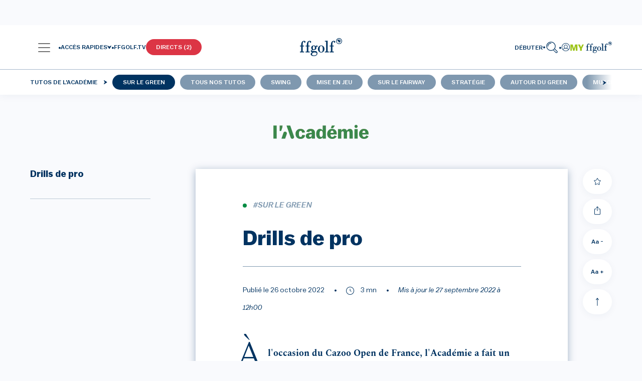

--- FILE ---
content_type: text/html; charset=UTF-8
request_url: https://www.ffgolf.org/tutos-de-l-academie/sur-le-green/fondamentaux/drills-de-pro
body_size: 1012395
content:
<!doctype html>
<html lang="fr">
<head>
        <link rel="apple-touch-icon" href="/build/favicon/ffgolf/apple-touch-icon.png">
<link rel="apple-touch-icon" sizes="57x57" href="/build/favicon/ffgolf/apple-icon-57x57.png">
<link rel="apple-touch-icon" sizes="60x60" href="/build/favicon/ffgolf/apple-icon-60x60.png">
<link rel="apple-touch-icon" sizes="72x72" href="/build/favicon/ffgolf/apple-icon-72x72.png">
<link rel="apple-touch-icon" sizes="76x76" href="/build/favicon/ffgolf/apple-icon-76x76.png">
<link rel="apple-touch-icon" sizes="114x114" href="/build/favicon/ffgolf/apple-icon-114x114.png">
<link rel="apple-touch-icon" sizes="120x120" href="/build/favicon/ffgolf/apple-icon-120x120.png">
<link rel="apple-touch-icon" sizes="144x144" href="/build/favicon/ffgolf/apple-icon-144x144.png">
<link rel="apple-touch-icon" sizes="152x152" href="/build/favicon/ffgolf/apple-icon-152x152.png">
<link rel="apple-touch-icon" sizes="180x180" href="/build/favicon/ffgolf/apple-icon-180x180.png">
<link rel="icon" type="image/png" sizes="192x192"  href="/build/favicon/ffgolf/android-icon-192x192.png">
<link rel="icon" type="image/png" sizes="32x32" href="/build/favicon/ffgolf/favicon-32x32.png">
<link rel="icon" type="image/png" sizes="96x96" href="/build/favicon/ffgolf/favicon-96x96.png">
<link rel="icon" type="image/png" sizes="16x16" href="/build/favicon/ffgolf/favicon-16x16.png">
<link rel="manifest" href="/build/favicon/ffgolf/manifest.json" crossorigin="use-credentials">
<meta name="msapplication-TileColor" content="#ffffff">
<meta name="msapplication-TileImage" content="/build/favicon/ffgolf/ms-icon-144x144.png">
<meta name="theme-color" content="#ffffff"><meta charset="utf-8">
<meta name="viewport" content="width=device-width, initial-scale=1" />
            
<meta property="og:title" content="Drills de pro">
<meta property="og:image" content="https://www.ffgolf.org/var/ffgolf/storage/images/_aliases/social_network_facebook_webp/4/6/5/3/243564-28-fre-FR/75780a60afe5-img-74540.jpg.webp">
<meta property="og:url" content="https://www.ffgolf.org/tutos-de-l-academie/sur-le-green/fondamentaux/drills-de-pro">
<meta property="og:type" content="website">
<meta property="fb:app_id" content="ffgolf">
<meta name="twitter:title" content="Drills de pro">
<meta name="twitter:image" content="https://www.ffgolf.org/var/ffgolf/storage/images/_aliases/social_network_twitter_webp/4/6/5/3/243564-28-fre-FR/75780a60afe5-img-74540.jpg.webp">
<meta name="twitter:card" content="summary_large_image">
<meta name="twitter:site" content="@ffgolf">

    <meta name="robots" content="index, follow, max-snippet:-1, max-image-preview:large, max-video-preview:-1">
    <link rel="canonical" href="https://www.ffgolf.org/tutos-de-l-academie/sur-le-green/fondamentaux/drills-de-pro" />

    <script>
    </script>

                    <script type="text/javascript"> window.didomiConfig = { notice: { position: 'bottom', closeOnScroll: false, } };</script>
        <script type="text/javascript">window.gdprAppliesGlobally=true;(function(){function n(e){if(!window.frames[e]){if(document.body&&document.body.firstChild){var t=document.body;var r=document.createElement("iframe");r.style.display="none";r.name=e;r.title=e;t.insertBefore(r,t.firstChild)}else{setTimeout(function(){n(e)},5)}}}function e(r,i,o,c,s){function e(e,t,r,n){if(typeof r!=="function"){return}if(!window[i]){window[i]=[]}var a=false;if(s){a=s(e,n,r)}if(!a){window[i].push({command:e,version:t,callback:r,parameter:n})}}e.stub=true;e.stubVersion=2;function t(n){if(!window[r]||window[r].stub!==true){return}if(!n.data){return}var a=typeof n.data==="string";var e;try{e=a?JSON.parse(n.data):n.data}catch(t){return}if(e[o]){var i=e[o];window[r](i.command,i.version,function(e,t){var r={};r[c]={returnValue:e,success:t,callId:i.callId};n.source.postMessage(a?JSON.stringify(r):r,"*")},i.parameter)}}if(typeof window[r]!=="function"){window[r]=e;if(window.addEventListener){window.addEventListener("message",t,false)}else{window.attachEvent("onmessage",t)}}}e("__tcfapi","__tcfapiBuffer","__tcfapiCall","__tcfapiReturn");n("__tcfapiLocator");(function(e){var t=document.createElement("link");t.rel="preconnect";t.as="script";var r=document.createElement("link");r.rel="dns-prefetch";r.as="script";var n=document.createElement("link");n.rel="preload";n.as="script";var a=document.createElement("script");a.id="spcloader";a.type="text/javascript";a["async"]=true;a.charset="utf-8";var i="https://sdk.privacy-center.org/"+e+"/loader.js?target="+document.location.hostname;t.href="https://sdk.privacy-center.org/";r.href="https://sdk.privacy-center.org/";n.href=i;a.src=i;var o=document.getElementsByTagName("script")[0];o.parentNode.insertBefore(t,o);o.parentNode.insertBefore(r,o);o.parentNode.insertBefore(n,o);o.parentNode.insertBefore(a,o)})("b37994cb-a436-48b9-a934-0e87676550f1")})();</script>
    
                                        <title>Drills de pro | FFGolf</title>
    
                            <link rel="preload" href="/build/ffgolf-common.edcc87bd.css" as="style">
            <link rel="stylesheet" href="/build/ffgolf-common.edcc87bd.css">
                                    <link rel="preload" href="/build/ffgolf.05dce29e.css" as="style">
            <link rel="stylesheet" href="/build/ffgolf.05dce29e.css">
                                                                                                        <link rel="preload" as="font" href="/build/fonts/Balto-Book.woff2" type="font/woff2" crossorigin="anonymous">
                                                                        <link rel="preload" as="font" href="/build/fonts/Balto-BookItalic.woff2" type="font/woff2" crossorigin="anonymous">
                                                                        <link rel="preload" as="font" href="/build/fonts/Balto-Medium.woff2" type="font/woff2" crossorigin="anonymous">
                                                                        <link rel="preload" as="font" href="/build/fonts/Balto-MediumItalic.woff2" type="font/woff2" crossorigin="anonymous">
                                                                        <link rel="preload" as="font" href="/build/fonts/Spectral-Regular.woff2" type="font/woff2" crossorigin="anonymous">
                                                                        <link rel="preload" as="font" href="/build/fonts/Spectral-Italic.woff2" type="font/woff2" crossorigin="anonymous">
                                                                        <link rel="preload" as="font" href="/build/fonts/Spectral-Medium.woff2" type="font/woff2" crossorigin="anonymous">
                                                                        <link rel="preload" as="font" href="/build/fonts/Spectral-MediumItalic.woff2" type="font/woff2" crossorigin="anonymous">
                                            <link rel="preload" as="font" href="/build/fonts/3OF9.woff" type="font/woff" crossorigin="anonymous">
            
            <script>
            window.dataLayer = window.dataLayer || [];
            window.didomiOnReady = window.didomiOnReady || [];
            window.didomiOnReady.push(function (Didomi) {
                (function(w,d,s,l,i){w[l]=w[l]||[];w[l].push({'gtm.start':
                        new Date().getTime(),event:'gtm.js'});var f=d.getElementsByTagName(s)[0],
                    j=d.createElement(s),dl=l!='dataLayer'?'&l='+l:'';j.async=true;j.src=
                    'https://coucou.ffgolf.org/7hly6kyd0zyz60h.js?awl='+i.replace(/^GTM-/, '')+dl;f.parentNode.insertBefore(j,f);
                })(window,document,'script','dataLayer','GTM-PCQSBQW');
                
                    let subRubric = location.pathname.split('/')[2] !== undefined ? location.pathname.split('/')[2] : 'default';

                    dataLayer.push({'espace': 'grand-public'});
                    dataLayer.push({'univers': 'tutos-de-l-academie'});
                    dataLayer.push({'sousrub': subRubric});
                                            dataLayer.push({'pagetype': 'academy-tutorial'});
                                                                dataLayer.push({'pageid': '30305'});
                    
                
                
                    dataLayer.push({'user_type': 'visitor'});
                    dataLayer.push({
                        "event": "page_view",
                        'page_language':'fr',
                        "page_template": "category page",
                        "content_group": 'Tutos\u0020de\u0020l\u0027Acad\u00E9mie'
                    });
                                                                dataLayer.push({
                            'event': 'view_content',
                            'content_tags': 'Tutos\u0020de\u0020l\u0027Acad\u00E9mie',
                            'content_title': 'Drills de pro',
                            'content_id': '29922',
                            'content_date': '2022-10-26',
                            // #20308 Ajout du contentType pour pouvoir différencier les articles/vidéos/diaporamas
                            'content_type': 'academy_tutorial',
                                                                                'content_key_words': "tutos\u0020de\u0020l\u0027acad\u00E9mie",
                'content_read_time': 201,
                            });
                    
                            });
            function setPositiveConsentStatusForVendor(vendorId) {
                // Get all the vendor purposes
                let purposes = window.Didomi.getVendorById(vendorId).purposeIds;

                // Create a "transaction"...
                let transaction = window.Didomi.openTransaction();

                // ... enable the vendor
                transaction.enableVendor(vendorId);

                // ... and all his purposes
                transaction.enablePurposes(...purposes);

                // update the new status using "commit"
                transaction.commit();
            }
        </script>
    
            <link rel="preconnect" href="https://dev.visualwebsiteoptimizer.com" />
        <script type='text/javascript' id='vwoCode'>
            window._vwo_code || (function() {
                var account_id=1104680,
                    version=2.1,
                    settings_tolerance=2000,
                    hide_element='body',
                    hide_element_style = 'opacity:0 !important;filter:alpha(opacity=0) !important;background:none !important;transition:none !important;',
                    /* DO NOT EDIT BELOW THIS LINE */
                    f=false,w=window,d=document,v=d.querySelector('#vwoCode'),cK='_vwo_'+account_id+'_settings',cc={};try{var c=JSON.parse(localStorage.getItem('_vwo_'+account_id+'_config'));cc=c&&typeof c==='object'?c:{}}catch(e){}var stT=cc.stT==='session'?w.sessionStorage:w.localStorage;code={nonce:v&&v.nonce,library_tolerance:function(){return typeof library_tolerance!=='undefined'?library_tolerance:undefined},settings_tolerance:function(){return cc.sT||settings_tolerance},hide_element_style:function(){return'{'+(cc.hES||hide_element_style)+'}'},hide_element:function(){if(performance.getEntriesByName('first-contentful-paint')[0]){return''}return typeof cc.hE==='string'?cc.hE:hide_element},getVersion:function(){return version},finish:function(e){if(!f){f=true;var t=d.getElementById('_vis_opt_path_hides');if(t)t.parentNode.removeChild(t);if(e)(new Image).src='https://dev.visualwebsiteoptimizer.com/ee.gif?a='+account_id+e}},finished:function(){return f},addScript:function(e){var t=d.createElement('script');t.type='text/javascript';if(e.src){t.src=e.src}else{t.text=e.text}v&&t.setAttribute('nonce',v.nonce);d.getElementsByTagName('head')[0].appendChild(t)},load:function(e,t){var n=this.getSettings(),i=d.createElement('script'),r=this;t=t||{};if(n){i.textContent=n;d.getElementsByTagName('head')[0].appendChild(i);if(!w.VWO||VWO.caE){stT.removeItem(cK);r.load(e)}}else{var o=new XMLHttpRequest;o.open('GET',e,true);o.withCredentials=!t.dSC;o.responseType=t.responseType||'text';o.onload=function(){if(t.onloadCb){return t.onloadCb(o,e)}if(o.status===200||o.status===304){_vwo_code.addScript({text:o.responseText})}else{_vwo_code.finish('&e=loading_failure:'+e)}};o.onerror=function(){if(t.onerrorCb){return t.onerrorCb(e)}_vwo_code.finish('&e=loading_failure:'+e)};o.send()}},getSettings:function(){try{var e=stT.getItem(cK);if(!e){return}e=JSON.parse(e);if(Date.now()>e.e){stT.removeItem(cK);return}return e.s}catch(e){return}},init:function(){if(d.URL.indexOf('__vwo_disable__')>-1)return;var e=this.settings_tolerance();w._vwo_settings_timer=setTimeout(function(){_vwo_code.finish();stT.removeItem(cK)},e);var t;if(this.hide_element()!=='body'){t=d.createElement('style');var n=this.hide_element(),i=n?n+this.hide_element_style():'',r=d.getElementsByTagName('head')[0];t.setAttribute('id','_vis_opt_path_hides');v&&t.setAttribute('nonce',v.nonce);t.setAttribute('type','text/css');if(t.styleSheet)t.styleSheet.cssText=i;else t.appendChild(d.createTextNode(i));r.appendChild(t)}else{t=d.getElementsByTagName('head')[0];var i=d.createElement('div');i.style.cssText='z-index: 2147483647 !important;position: fixed !important;left: 0 !important;top: 0 !important;width: 100% !important;height: 100% !important;background: white !important;display: block !important;';i.setAttribute('id','_vis_opt_path_hides');i.classList.add('_vis_hide_layer');t.parentNode.insertBefore(i,t.nextSibling)}var o=window._vis_opt_url||d.URL,s='https://dev.visualwebsiteoptimizer.com/j.php?a='+account_id+'&u='+encodeURIComponent(o)+'&vn='+version;if(w.location.search.indexOf('_vwo_xhr')!==-1){this.addScript({src:s})}else{this.load(s+'&x=true')}}};w._vwo_code=code;code.init();})();
        </script>
    </head>
<body class=" ffgolf ">
    <noscript>
        <iframe src="https://coucou.ffgolf.org/ns.html?id=GTM-PCQSBQW" height="0" width="0" style="display:none;visibility:hidden"></iframe>
    </noscript>
        <div id="top"></div>
        <div id="alertContainer"></div>

    
                        <div id="ffgolf_skin" class="ffgolf_ads ">

    </div>

        
                <div class="autohide">
            

<div class="row w-100 ms-0 pt-32 pt-xl-90 ">
    <nav class="navbar p-0 px-fflg-0 py-9 py-fflg-29 navbar-light bg-light bg-white shadow-fflg">
        <div class="container-fluid px-fflg-6 justify-content-between justify-content-fflg-center">
                                            <div class="text-fflg-start width-ffgolf-menu-4 width-ffgolf-menu-lg-22 width-ffgolf-menu-fflgxl-29 d-flex align-items-center gap-20">
                                                <div class="d-none d-xl-inline-flex align-items-center">
                        <a class="btn no-shadow px-lg-0 d-flex align-items-center gap-12" data-bs-toggle="panel-click" href="#panel-0" role="button" aria-label="panel">
        <span class="navbar-toggler-icon app-navbar-toggler-icon"></span>
        <span class="font-size-12 font-weight-500 ffgolf-blue-text-100 lh-12">
            MENU
        </span>
    </a>
                        <div class="panel panel-start-0"
                 tabindex="-1"
                 id="panel-0"
                 aria-labelledby="panel-0-Label"
                 data-depth="0"
                 data-bs-scroll="false">
                <div class="panel-header d-block px-6 ">
                                            <div class="d-flex flex-row align-items-center justify-content-between">
                                <a href="/"        title="Page d&#039;accueil"                       class="ms-276"
    >
        <svg width="86" height="36" class="logo"><use xlink:href=/build/images/sprite.c10c4051.svg#logo></use></svg>
        </a>

                            <button type="button" class="btn-close no-shadow text-reset ffgolf-btn-close mt-minus-7" data-bs-dismiss="panel" aria-label="Close"></button>
                        </div>
                                                    <div class="my-6 d-flex flex-row align-content-start">
                                                                    <a href="/debuter"   class="cta me-10"
   title="Débuter"       >
    Débuter</a>
                                                                    <a href="/prendre-sa-licence/commande"   class="cta "
   title="Prendre sa licence"       >
    Prendre sa licence</a>
                                                            </div>
                                                            </div>
                <div class="panel-body py-0 px-0 d-flex flex-column">
                                            <div class="mb-8 font-weight-500 font-size-12 text-uppercase border-panel-menu-placeholder">
                            <div class="px-6 py-lg-9">Nos univers</div>
                        </div>
                                        <div class="flex-grow-1">
                                                                                                                                                                                    
                                
                                                                                        <a href="#panel-loc-golf-amateur"        title="Golf Amateur"                       class="panel-link d-block min-width-panel-link text-decoration-none font-weight-500 font-size-12 text-uppercase mb-lg-8 pe-lg-35 ps-lg-35"
    data-bs-target="#panel-loc-golf-amateur"data-bs-toggle="panel"role="button"aria-controls="panel-loc-golf-amateur-Label"data-depth="0"data-parent_id="panel-0">
        Golf Amateur                <div class="svg icon-arrow d-inline-block link-m-left float-end mt-lg-27"></div>


    </a>

    
                                                                                                                                                                
                                
                                                                                        <a href="#panel-loc-academie"        title="Tutos de l&#039;Académie"                       class="panel-link d-block min-width-panel-link text-decoration-none font-weight-500 font-size-12 text-uppercase mb-lg-8 pe-lg-35 ps-lg-35"
    data-bs-target="#panel-loc-academie"data-bs-toggle="panel"role="button"aria-controls="panel-loc-academie-Label"data-depth="0"data-parent_id="panel-0">
        Tutos de l&#039;Académie                <div class="svg icon-arrow d-inline-block link-m-left float-end mt-lg-27"></div>


    </a>

    
                                                                                                                                                                
                                
                                                                                        <a href="#panel-3fce7d7a9b726acc6a7d57a6ec94a98e"        title="Règles"                       class="panel-link d-block min-width-panel-link text-decoration-none font-weight-500 font-size-12 text-uppercase mb-lg-8 pe-lg-35 ps-lg-35"
    data-bs-target="#panel-3fce7d7a9b726acc6a7d57a6ec94a98e"data-bs-toggle="panel"role="button"aria-controls="panel-3fce7d7a9b726acc6a7d57a6ec94a98e-Label"data-depth="0"data-parent_id="panel-0">
        Règles                <div class="svg icon-arrow d-inline-block link-m-left float-end mt-lg-27"></div>


    </a>

    
                                                                                                                                                                
                                
                                                                                        <a href="#panel-b09830df7eedd749fa2db765572b1151"        title="Filière Haut Niveau"                       class="panel-link d-block min-width-panel-link text-decoration-none font-weight-500 font-size-12 text-uppercase mb-lg-8 pe-lg-35 ps-lg-35"
    data-bs-target="#panel-b09830df7eedd749fa2db765572b1151"data-bs-toggle="panel"role="button"aria-controls="panel-b09830df7eedd749fa2db765572b1151-Label"data-depth="0"data-parent_id="panel-0">
        Filière Haut Niveau                <div class="svg icon-arrow d-inline-block link-m-left float-end mt-lg-27"></div>


    </a>

    
                                                                                                                                                                
                                
                                                                                        <a href="#panel-loc-golf-pro"        title="Golf Pro"                       class="panel-link d-block min-width-panel-link text-decoration-none font-weight-500 font-size-12 text-uppercase mb-lg-8 pe-lg-35 ps-lg-35"
    data-bs-target="#panel-loc-golf-pro"data-bs-toggle="panel"role="button"aria-controls="panel-loc-golf-pro-Label"data-depth="0"data-parent_id="panel-0">
        Golf Pro                <div class="svg icon-arrow d-inline-block link-m-left float-end mt-lg-27"></div>


    </a>

    
                                                                                                                                                                
                                
                                                                                        <a href="#panel-location-courses-n-detours"        title="Parcours &amp; détours"                       class="panel-link d-block min-width-panel-link text-decoration-none font-weight-500 font-size-12 text-uppercase mb-lg-8 pe-lg-35 ps-lg-35"
    data-bs-target="#panel-location-courses-n-detours"data-bs-toggle="panel"role="button"aria-controls="panel-location-courses-n-detours-Label"data-depth="0"data-parent_id="panel-0">
        Parcours &amp; détours                <div class="svg icon-arrow d-inline-block link-m-left float-end mt-lg-27"></div>


    </a>

    
                                                                                                                                                                
                                
                                                                                        <a href="#panel-loc-golf-et-sante"        title="Golf et santé"                       class="panel-link d-block min-width-panel-link text-decoration-none font-weight-500 font-size-12 text-uppercase mb-lg-8 pe-lg-35 ps-lg-35"
    data-bs-target="#panel-loc-golf-et-sante"data-bs-toggle="panel"role="button"aria-controls="panel-loc-golf-et-sante-Label"data-depth="0"data-parent_id="panel-0">
        Golf et santé                <div class="svg icon-arrow d-inline-block link-m-left float-end mt-lg-27"></div>


    </a>

    
                                                                                                                                                                
                                
                                                                                        <a href="#panel-b4ecb3e18b0a880be1a1a3eafb80a65a"        title="Transition écologique"                       class="panel-link d-block min-width-panel-link text-decoration-none font-weight-500 font-size-12 text-uppercase mb-lg-8 pe-lg-35 ps-lg-35"
    data-bs-target="#panel-b4ecb3e18b0a880be1a1a3eafb80a65a"data-bs-toggle="panel"role="button"aria-controls="panel-b4ecb3e18b0a880be1a1a3eafb80a65a-Label"data-depth="0"data-parent_id="panel-0">
        Transition écologique                <div class="svg icon-arrow d-inline-block link-m-left float-end mt-lg-27"></div>


    </a>

    
                                                                                                                                                                
                                
                                                                                        <a href="#panel-loc-job-fair"        title="Emploi et formation"                       class="panel-link d-block min-width-panel-link text-decoration-none font-weight-500 font-size-12 text-uppercase mb-lg-8 pe-lg-35 ps-lg-35"
    data-bs-target="#panel-loc-job-fair"data-bs-toggle="panel"role="button"aria-controls="panel-loc-job-fair-Label"data-depth="0"data-parent_id="panel-0">
        Emploi et formation                <div class="svg icon-arrow d-inline-block link-m-left float-end mt-lg-27"></div>


    </a>

    
                                                                                                                                                                
                                
                                                                                        <a href="#panel-1c616f92ba59fd4ce48e81c33d533ce1"        title="La Fédération"                       class="panel-link d-block min-width-panel-link text-decoration-none font-weight-500 font-size-12 text-uppercase mb-lg-8 pe-lg-35 ps-lg-35"
    data-bs-target="#panel-1c616f92ba59fd4ce48e81c33d533ce1"data-bs-toggle="panel"role="button"aria-controls="panel-1c616f92ba59fd4ce48e81c33d533ce1-Label"data-depth="0"data-parent_id="panel-0">
        La Fédération                <div class="svg icon-arrow d-inline-block link-m-left float-end mt-lg-27"></div>


    </a>

    
                                                                                                                                                                
                                                                    <iframe src="https://static.rolex.com/clocks/2022/ffgolf_menu_HTML_295x90/rolex.html" style="width:100%;height:90px;border:0;padding:0;overflow:hidden;scroll:none;margin: 15px 0 40px;" SCROLLING=NO frameborder="NO"></iframe>
                                
                                                                                <div class="panel-additional-link py-9 first-panel-additional-link">
                                    <a href="#panel-ffgolf-conf-menu-multimedia-location-remote-id"        title="Multimédia"                       class="panel-link d-block min-width-panel-link text-decoration-none font-weight-500 font-size-12 text-uppercase ps-3 px-lg-6 pe-30"
    data-bs-target="#panel-ffgolf-conf-menu-multimedia-location-remote-id"data-bs-toggle="panel"role="button"aria-controls="panel-ffgolf-conf-menu-multimedia-location-remote-id-Label"data-depth="0"data-parent_id="panel-0">
        Multimédia                <div class="svg icon-arrow d-inline-block link-m-left float-end mt-lg-27"></div>


    </a>

                    </div>
    
                                                                                                                                                                
                                
                                                                                <div class="panel-additional-link py-9 ">
                                    <a href="#panel-ffgolf-applications-menu-location-remote-id"        title="Applis"                       class="panel-link d-block min-width-panel-link text-decoration-none font-weight-500 font-size-12 text-uppercase ps-3 px-lg-6 pe-30"
    data-bs-target="#panel-ffgolf-applications-menu-location-remote-id"data-bs-toggle="panel"role="button"aria-controls="panel-ffgolf-applications-menu-location-remote-id-Label"data-depth="0"data-parent_id="panel-0">
        Applis                <div class="svg icon-arrow d-inline-block link-m-left float-end mt-lg-27"></div>


    </a>

                    </div>
    
                                                                                                        </div>
                                            <div class="px-6">
                            <div class="mt-6">
                                                                                                                                                                                                                    <a href="/contacts"   class="cta-link d-block mb-lg-6"
    title="Contactez-nous"        >
    Contactez-nous</a>
                                                            </div>
                        </div>
                                    </div>
            </div>
                                <div class="panel panel-start-1"
                 tabindex="-1"
                 id="panel-loc-golf-amateur"
                 aria-labelledby="panel-loc-golf-amateur-Label"
                 data-depth="1"
                 data-bs-scroll="false">
                <div class="panel-header d-block px-6 pt-19">
                                    </div>
                <div class="panel-body py-0 px-0 d-flex flex-column">
                                        <div class="flex-grow-1">
                                                                                                                                                                                    
                                
                                                                                                                                                <a href="/golf-amateur/toute-l-actualite"        title="Toute l&#039;actualité"                       class="last-panel-link ps-6 py-0 mb-8 d-block min-width-panel-link text-decoration-none font-weight-500 font-size-12 text-uppercase px-6"
    data-bs-toggle=""role="button"aria-controls="panel-036ebb57654e1d5bff349e8b62311525-Label"data-depth="1"data-parent_id="panel-loc-golf-amateur">
        Toute l'actualité    </a>

                                                                                                                                                                
                                
                                                                                                                                                <a href="/golf-amateur/tous-les-merites"        title="Tous les Mérites"                       class="last-panel-link ps-6 py-0 mb-8 d-block min-width-panel-link text-decoration-none font-weight-500 font-size-12 text-uppercase px-6"
    data-bs-toggle=""role="button"aria-controls="panel-2fa806d83e91b83461a5c896f28909ad-Label"data-depth="1"data-parent_id="panel-loc-golf-amateur">
        Tous les Mérites    </a>

                                                                                                                                                                
                                
                                                                                        <a href="#panel-loc-competitions-club"        title="Compétitions des clubs"                       class="panel-link d-block min-width-panel-link text-decoration-none font-weight-500 font-size-12 text-uppercase mb-lg-8 pe-lg-35 ps-lg-6"
    data-bs-target="#panel-loc-competitions-club"data-bs-toggle="panel"role="button"aria-controls="panel-loc-competitions-club-Label"data-depth="1"data-parent_id="panel-loc-golf-amateur">
        Compétitions des clubs                <div class="svg icon-arrow d-inline-block link-m-left float-end mt-lg-27"></div>


    </a>

    
                                                                                                                                                                
                                
                                                                                                                                                <a href="/golf-amateur/inscriptions-entry-form"        title="Inscriptions/Entry form"                       class="last-panel-link ps-6 py-0 mb-8 d-block min-width-panel-link text-decoration-none font-weight-500 font-size-12 text-uppercase px-6"
    data-bs-toggle=""role="button"aria-controls="panel-a8d82e48ed858bf0b422bbcedaf42fdd-Label"data-depth="1"data-parent_id="panel-loc-golf-amateur">
        Inscriptions/Entry form    </a>

                                                                                                                                                                
                                
                                                                                        <a href="#panel-loc-rubric-amateur-calendar-toutes-categories"        title="Toutes catégories"                       class="panel-link d-block min-width-panel-link text-decoration-none font-weight-500 font-size-12 text-uppercase mb-lg-8 pe-lg-35 ps-lg-6"
    data-bs-target="#panel-loc-rubric-amateur-calendar-toutes-categories"data-bs-toggle="panel"role="button"aria-controls="panel-loc-rubric-amateur-calendar-toutes-categories-Label"data-depth="1"data-parent_id="panel-loc-golf-amateur">
        Toutes catégories                <div class="svg icon-arrow d-inline-block link-m-left float-end mt-lg-27"></div>


    </a>

    
                                                                                                                                                                
                                
                                                                                        <a href="#panel-loc-rubric-amateur-calendar-jeunes"        title="Jeunes"                       class="panel-link d-block min-width-panel-link text-decoration-none font-weight-500 font-size-12 text-uppercase mb-lg-8 pe-lg-35 ps-lg-6"
    data-bs-target="#panel-loc-rubric-amateur-calendar-jeunes"data-bs-toggle="panel"role="button"aria-controls="panel-loc-rubric-amateur-calendar-jeunes-Label"data-depth="1"data-parent_id="panel-loc-golf-amateur">
        Jeunes                <div class="svg icon-arrow d-inline-block link-m-left float-end mt-lg-27"></div>


    </a>

    
                                                                                                                                                                
                                
                                                                                        <a href="#panel-loc-rubric-amateur-calendar-mid-amateur"        title="Mid-Amateurs"                       class="panel-link d-block min-width-panel-link text-decoration-none font-weight-500 font-size-12 text-uppercase mb-lg-8 pe-lg-35 ps-lg-6"
    data-bs-target="#panel-loc-rubric-amateur-calendar-mid-amateur"data-bs-toggle="panel"role="button"aria-controls="panel-loc-rubric-amateur-calendar-mid-amateur-Label"data-depth="1"data-parent_id="panel-loc-golf-amateur">
        Mid-Amateurs                <div class="svg icon-arrow d-inline-block link-m-left float-end mt-lg-27"></div>


    </a>

    
                                                                                                                                                                
                                
                                                                                        <a href="#panel-loc-rubric-amateur-calendar-seniors-veterans"        title="Seniors"                       class="panel-link d-block min-width-panel-link text-decoration-none font-weight-500 font-size-12 text-uppercase mb-lg-8 pe-lg-35 ps-lg-6"
    data-bs-target="#panel-loc-rubric-amateur-calendar-seniors-veterans"data-bs-toggle="panel"role="button"aria-controls="panel-loc-rubric-amateur-calendar-seniors-veterans-Label"data-depth="1"data-parent_id="panel-loc-golf-amateur">
        Seniors                <div class="svg icon-arrow d-inline-block link-m-left float-end mt-lg-27"></div>


    </a>

    
                                                                                                                                                                
                                
                                                                                        <a href="#panel-loc-rubric-amateur-calendar-paragolf"        title="Paragolf"                       class="panel-link d-block min-width-panel-link text-decoration-none font-weight-500 font-size-12 text-uppercase mb-lg-8 pe-lg-35 ps-lg-6"
    data-bs-target="#panel-loc-rubric-amateur-calendar-paragolf"data-bs-toggle="panel"role="button"aria-controls="panel-loc-rubric-amateur-calendar-paragolf-Label"data-depth="1"data-parent_id="panel-loc-golf-amateur">
        Paragolf                <div class="svg icon-arrow d-inline-block link-m-left float-end mt-lg-27"></div>


    </a>

    
                                                                                                                                                                
                                
                                                                                        <a href="#panel-loc-rubric-amateur-calendar-entreprise"        title="Golf entreprise"                       class="panel-link d-block min-width-panel-link text-decoration-none font-weight-500 font-size-12 text-uppercase mb-lg-8 pe-lg-35 ps-lg-6"
    data-bs-target="#panel-loc-rubric-amateur-calendar-entreprise"data-bs-toggle="panel"role="button"aria-controls="panel-loc-rubric-amateur-calendar-entreprise-Label"data-depth="1"data-parent_id="panel-loc-golf-amateur">
        Golf entreprise                <div class="svg icon-arrow d-inline-block link-m-left float-end mt-lg-27"></div>


    </a>

    
                                                                                                                                                                
                                
                                                                                        <a href="#panel-loc-rubric-amateur-calendar-asmunicipal"        title="AS municipales"                       class="panel-link d-block min-width-panel-link text-decoration-none font-weight-500 font-size-12 text-uppercase mb-lg-8 pe-lg-35 ps-lg-6"
    data-bs-target="#panel-loc-rubric-amateur-calendar-asmunicipal"data-bs-toggle="panel"role="button"aria-controls="panel-loc-rubric-amateur-calendar-asmunicipal-Label"data-depth="1"data-parent_id="panel-loc-golf-amateur">
        AS municipales                <div class="svg icon-arrow d-inline-block link-m-left float-end mt-lg-27"></div>


    </a>

    
                                                                                                                                                                
                                
                                                                                        <a href="#panel-loc-rubric-amateur-calendar-affinitaires"        title="Golf affinitaire"                       class="panel-link d-block min-width-panel-link text-decoration-none font-weight-500 font-size-12 text-uppercase mb-lg-8 pe-lg-35 ps-lg-6"
    data-bs-target="#panel-loc-rubric-amateur-calendar-affinitaires"data-bs-toggle="panel"role="button"aria-controls="panel-loc-rubric-amateur-calendar-affinitaires-Label"data-depth="1"data-parent_id="panel-loc-golf-amateur">
        Golf affinitaire                <div class="svg icon-arrow d-inline-block link-m-left float-end mt-lg-27"></div>


    </a>

    
                                                                                                                                                                
                                
                                                                                                                                                <a href="/golf-amateur/jouer-en-competition"        title="Jouer en compétition"                       class="last-panel-link ps-6 py-0 mb-8 d-block min-width-panel-link text-decoration-none font-weight-500 font-size-12 text-uppercase px-6"
    data-bs-toggle=""role="button"aria-controls="panel-44b9ba392860dd0770bdec54fa795788-Label"data-depth="1"data-parent_id="panel-loc-golf-amateur">
        Jouer en compétition    </a>

                                                                                                                                                                
                                
                                                                                        <a href="#panel-710a4d8a106193fa3e4b2af162efa559"        title="Règlements"                       class="panel-link d-block min-width-panel-link text-decoration-none font-weight-500 font-size-12 text-uppercase mb-lg-8 pe-lg-35 ps-lg-6"
    data-bs-target="#panel-710a4d8a106193fa3e4b2af162efa559"data-bs-toggle="panel"role="button"aria-controls="panel-710a4d8a106193fa3e4b2af162efa559-Label"data-depth="1"data-parent_id="panel-loc-golf-amateur">
        Règlements                <div class="svg icon-arrow d-inline-block link-m-left float-end mt-lg-27"></div>


    </a>

    
                                                                                                                                                                
                                
                                                                                                                                                <a href="/golf-amateur/antidopage"        title="Antidopage"                       class="last-panel-link ps-6 py-0 mb-8 d-block min-width-panel-link text-decoration-none font-weight-500 font-size-12 text-uppercase px-6"
    data-bs-toggle=""role="button"aria-controls="panel-54bee5ca7be50d07c79de6d7210ce758-Label"data-depth="1"data-parent_id="panel-loc-golf-amateur">
        Antidopage    </a>

                                                                                                                                                                
                                
                                                                                        <a href="#panel-a7f51aa981995cfa4f8f6fd5bff62151"        title="Index et WHS"                       class="panel-link d-block min-width-panel-link text-decoration-none font-weight-500 font-size-12 text-uppercase mb-lg-8 pe-lg-35 ps-lg-6"
    data-bs-target="#panel-a7f51aa981995cfa4f8f6fd5bff62151"data-bs-toggle="panel"role="button"aria-controls="panel-a7f51aa981995cfa4f8f6fd5bff62151-Label"data-depth="1"data-parent_id="panel-loc-golf-amateur">
        Index et WHS                <div class="svg icon-arrow d-inline-block link-m-left float-end mt-lg-27"></div>


    </a>

    
                                                                                                                                                                
                                
                                                                                        <a href="#panel-99c5212af196a9ad5987c8a73fe1d404"        title="Niveau"                       class="panel-link d-block min-width-panel-link text-decoration-none font-weight-500 font-size-12 text-uppercase mb-lg-8 pe-lg-35 ps-lg-6"
    data-bs-target="#panel-99c5212af196a9ad5987c8a73fe1d404"data-bs-toggle="panel"role="button"aria-controls="panel-99c5212af196a9ad5987c8a73fe1d404-Label"data-depth="1"data-parent_id="panel-loc-golf-amateur">
        Niveau                <div class="svg icon-arrow d-inline-block link-m-left float-end mt-lg-27"></div>


    </a>

    
                                                                                                        </div>
                                    </div>
            </div>
                                <div class="panel panel-start-1"
                 tabindex="-1"
                 id="panel-loc-academie"
                 aria-labelledby="panel-loc-academie-Label"
                 data-depth="1"
                 data-bs-scroll="false">
                <div class="panel-header d-block px-6 pt-19">
                                    </div>
                <div class="panel-body py-0 px-0 d-flex flex-column">
                                        <div class="flex-grow-1">
                                                                                                                                                                                    
                                
                                                                                                                                                <a href="/tutos-de-l-academie/tous-nos-tutos"        title="Tous nos tutos"                       class="last-panel-link ps-6 py-0 mb-8 d-block min-width-panel-link text-decoration-none font-weight-500 font-size-12 text-uppercase px-6"
    data-bs-toggle=""role="button"aria-controls="panel-11bd1761adedf0fec1dbd23e74a7471d-Label"data-depth="1"data-parent_id="panel-loc-academie">
        Tous nos tutos    </a>

                                                                                                                                                                
                                
                                                                                                                                                <a href="/tutos-de-l-academie/swing"        title="Swing"                       class="last-panel-link ps-6 py-0 mb-8 d-block min-width-panel-link text-decoration-none font-weight-500 font-size-12 text-uppercase px-6"
    data-bs-toggle=""role="button"aria-controls="panel-d51dd286ce024576b021c0c02dc1dbdf-Label"data-depth="1"data-parent_id="panel-loc-academie">
        Swing    </a>

                                                                                                                                                                
                                
                                                                                                                                                <a href="/tutos-de-l-academie/mise-en-jeu"        title="Mise en jeu"                       class="last-panel-link ps-6 py-0 mb-8 d-block min-width-panel-link text-decoration-none font-weight-500 font-size-12 text-uppercase px-6"
    data-bs-toggle=""role="button"aria-controls="panel-37a1102f01e8fee1ec2fbf48ce6cefba-Label"data-depth="1"data-parent_id="panel-loc-academie">
        Mise en jeu    </a>

                                                                                                                                                                
                                
                                                                                                                                                <a href="/tutos-de-l-academie/sur-le-fairway"        title="Sur le fairway"                       class="last-panel-link ps-6 py-0 mb-8 d-block min-width-panel-link text-decoration-none font-weight-500 font-size-12 text-uppercase px-6"
    data-bs-toggle=""role="button"aria-controls="panel-71081b58284027b9ea979b283b949b09-Label"data-depth="1"data-parent_id="panel-loc-academie">
        Sur le fairway    </a>

                                                                                                                                                                
                                
                                                                                                                                                <a href="/tutos-de-l-academie/strategie"        title="Stratégie"                       class="last-panel-link ps-6 py-0 mb-8 d-block min-width-panel-link text-decoration-none font-weight-500 font-size-12 text-uppercase px-6"
    data-bs-toggle=""role="button"aria-controls="panel-bfcfb6c517715b7773a1974f35a9f591-Label"data-depth="1"data-parent_id="panel-loc-academie">
        Stratégie    </a>

                                                                                                                                                                
                                
                                                                                                                                                <a href="/tutos-de-l-academie/autour-du-green"        title="Autour du green"                       class="last-panel-link ps-6 py-0 mb-8 d-block min-width-panel-link text-decoration-none font-weight-500 font-size-12 text-uppercase px-6"
    data-bs-toggle=""role="button"aria-controls="panel-2b23efd59f153fcaeb4c8cdbab2656ff-Label"data-depth="1"data-parent_id="panel-loc-academie">
        Autour du green    </a>

                                                                                                                                                                
                                
                                                                                                                                                <a href="/tutos-de-l-academie/sur-le-green"        title="Sur le green"                       class="last-panel-link ps-6 py-0 mb-8 d-block min-width-panel-link text-decoration-none font-weight-500 font-size-12 text-uppercase px-6"
    data-bs-toggle=""role="button"aria-controls="panel-5a4f49c76cbe5d29020962d0c95b0eda-Label"data-depth="1"data-parent_id="panel-loc-academie">
        Sur le green    </a>

                                                                                                                                                                
                                
                                                                                                                                                <a href="/tutos-de-l-academie/muscle-ton-swing"        title="Muscle ton swing"                       class="last-panel-link ps-6 py-0 mb-8 d-block min-width-panel-link text-decoration-none font-weight-500 font-size-12 text-uppercase px-6"
    data-bs-toggle=""role="button"aria-controls="panel-80725169f7d94053af698ff3c7a4f966-Label"data-depth="1"data-parent_id="panel-loc-academie">
        Muscle ton swing    </a>

                                                                                                                                                                
                                
                                                                                                                                                <a href="/tutos-de-l-academie/mental"        title="Mental"                       class="last-panel-link ps-6 py-0 mb-8 d-block min-width-panel-link text-decoration-none font-weight-500 font-size-12 text-uppercase px-6"
    data-bs-toggle=""role="button"aria-controls="panel-2f8df05b7012673d7e240972fc7cd6ec-Label"data-depth="1"data-parent_id="panel-loc-academie">
        Mental    </a>

                                                                                                                                                                
                                
                                                                                                                                                <a href="/tutos-de-l-academie/un-probleme-une-solution"        title="Un problème ? Une solution !"                       class="last-panel-link ps-6 py-0 mb-8 d-block min-width-panel-link text-decoration-none font-weight-500 font-size-12 text-uppercase px-6"
    data-bs-toggle=""role="button"aria-controls="panel-4163d025baa03539ce776743fa829ea6-Label"data-depth="1"data-parent_id="panel-loc-academie">
        Un problème ? Une solution !    </a>

                                                                                                                                                                
                                
                                                                                                                                                <a href="/tutos-de-l-academie/l-academie-au-golf-national"        title="L&#039;Académie au Golf National"                       class="last-panel-link ps-6 py-0 mb-8 d-block min-width-panel-link text-decoration-none font-weight-500 font-size-12 text-uppercase px-6"
    data-bs-toggle=""role="button"aria-controls="panel-edcc9588c273aebdf8f86fc5c9869c9e-Label"data-depth="1"data-parent_id="panel-loc-academie">
        L'Académie au Golf National    </a>

                                                                                                        </div>
                                    </div>
            </div>
                                <div class="panel panel-start-1"
                 tabindex="-1"
                 id="panel-3fce7d7a9b726acc6a7d57a6ec94a98e"
                 aria-labelledby="panel-3fce7d7a9b726acc6a7d57a6ec94a98e-Label"
                 data-depth="1"
                 data-bs-scroll="false">
                <div class="panel-header d-block px-6 pt-19">
                                    </div>
                <div class="panel-body py-0 px-0 d-flex flex-column">
                                        <div class="flex-grow-1">
                                                                                                                                                                                    
                                
                                                                                                                                                <a href="/regles/les-regles-2023"        title="Les Règles 2023"                       class="last-panel-link ps-6 py-0 mb-8 d-block min-width-panel-link text-decoration-none font-weight-500 font-size-12 text-uppercase px-6"
    data-bs-toggle=""role="button"aria-controls="panel-a4362f555bf8b3abe072a14ff429f61b-Label"data-depth="1"data-parent_id="panel-3fce7d7a9b726acc6a7d57a6ec94a98e">
        Les Règles 2023    </a>

                                                                                                                                                                
                                
                                                                                                                                                <a href="/regles/regles-locales-permanentes"        title="Règles locales permanentes"                       class="last-panel-link ps-6 py-0 mb-8 d-block min-width-panel-link text-decoration-none font-weight-500 font-size-12 text-uppercase px-6"
    data-bs-toggle=""role="button"aria-controls="panel-4059fac9e2b2ffaff2b30e6352d0711e-Label"data-depth="1"data-parent_id="panel-3fce7d7a9b726acc6a7d57a6ec94a98e">
        Règles locales permanentes    </a>

                                                                                                                                                                
                                
                                                                                                                                                <a href="/regles/l-essentiel-des-regles"        title="L&#039;essentiel des Règles"                       class="last-panel-link ps-6 py-0 mb-8 d-block min-width-panel-link text-decoration-none font-weight-500 font-size-12 text-uppercase px-6"
    data-bs-toggle=""role="button"aria-controls="panel-71934f67eed24400d2639ee69bf22d22-Label"data-depth="1"data-parent_id="panel-3fce7d7a9b726acc6a7d57a6ec94a98e">
        L'essentiel des Règles    </a>

                                                                                                                                                                
                                
                                                                                                                                                <a href="/regles/apprentissage-des-regles"        title="Apprentissage des Règles"                       class="last-panel-link ps-6 py-0 mb-8 d-block min-width-panel-link text-decoration-none font-weight-500 font-size-12 text-uppercase px-6"
    data-bs-toggle=""role="button"aria-controls="panel-704683d8ebb725ebf1c025a0651229c8-Label"data-depth="1"data-parent_id="panel-3fce7d7a9b726acc6a7d57a6ec94a98e">
        Apprentissage des Règles    </a>

                                                                                                                                                                
                                
                                                                                                                                                <a href="/regles/pret-jouez"        title="Prêt ? Jouez !"                       class="last-panel-link ps-6 py-0 mb-8 d-block min-width-panel-link text-decoration-none font-weight-500 font-size-12 text-uppercase px-6"
    data-bs-toggle=""role="button"aria-controls="panel-7f64aad70a4c9bbdf6bff8ccf66d21b9-Label"data-depth="1"data-parent_id="panel-3fce7d7a9b726acc6a7d57a6ec94a98e">
        Prêt ? Jouez !    </a>

                                                                                                                                                                
                                
                                                                                                                                                <a href="/regles/jeu-lent"        title="Jeu lent"                       class="last-panel-link ps-6 py-0 mb-8 d-block min-width-panel-link text-decoration-none font-weight-500 font-size-12 text-uppercase px-6"
    data-bs-toggle=""role="button"aria-controls="panel-d42ea8991129bd5cd991a9de856bc60e-Label"data-depth="1"data-parent_id="panel-3fce7d7a9b726acc6a7d57a6ec94a98e">
        Jeu lent    </a>

                                                                                                                                                                
                                
                                                                                                                                                <a href="/regles/formules-de-jeu"        title="Formules de jeu"                       class="last-panel-link ps-6 py-0 mb-8 d-block min-width-panel-link text-decoration-none font-weight-500 font-size-12 text-uppercase px-6"
    data-bs-toggle=""role="button"aria-controls="panel-1e49abaaa595cbdf0e6b15e8f25696c3-Label"data-depth="1"data-parent_id="panel-3fce7d7a9b726acc6a7d57a6ec94a98e">
        Formules de jeu    </a>

                                                                                                                                                                
                                
                                                                                                                                                <a href="/regles/arbitrage"        title="Arbitrage"                       class="last-panel-link ps-6 py-0 mb-8 d-block min-width-panel-link text-decoration-none font-weight-500 font-size-12 text-uppercase px-6"
    data-bs-toggle=""role="button"aria-controls="panel-3c3f821a89e093dd26b580aba5dbcb83-Label"data-depth="1"data-parent_id="panel-3fce7d7a9b726acc6a7d57a6ec94a98e">
        Arbitrage    </a>

                                                                                                        </div>
                                    </div>
            </div>
                                <div class="panel panel-start-1"
                 tabindex="-1"
                 id="panel-b09830df7eedd749fa2db765572b1151"
                 aria-labelledby="panel-b09830df7eedd749fa2db765572b1151-Label"
                 data-depth="1"
                 data-bs-scroll="false">
                <div class="panel-header d-block px-6 pt-19">
                                    </div>
                <div class="panel-body py-0 px-0 d-flex flex-column">
                                        <div class="flex-grow-1">
                                                                                                                                                                                    
                                
                                                                                                                                                <a href="/filiere-haut-niveau/toute-l-actualite"        title="Toute l&#039;actualité"                       class="last-panel-link ps-6 py-0 mb-8 d-block min-width-panel-link text-decoration-none font-weight-500 font-size-12 text-uppercase px-6"
    data-bs-toggle=""role="button"aria-controls="panel-13b38a05cc2edd9ec7e2a072c8bc09f7-Label"data-depth="1"data-parent_id="panel-b09830df7eedd749fa2db765572b1151">
        Toute l'actualité    </a>

                                                                                                                                                                
                                
                                                                                        <a href="#panel-00104499b1a7e10cc007b18813a637af"        title="Centres de performance"                       class="panel-link d-block min-width-panel-link text-decoration-none font-weight-500 font-size-12 text-uppercase mb-lg-8 pe-lg-35 ps-lg-6"
    data-bs-target="#panel-00104499b1a7e10cc007b18813a637af"data-bs-toggle="panel"role="button"aria-controls="panel-00104499b1a7e10cc007b18813a637af-Label"data-depth="1"data-parent_id="panel-b09830df7eedd749fa2db765572b1151">
        Centres de performance                <div class="svg icon-arrow d-inline-block link-m-left float-end mt-lg-27"></div>


    </a>

    
                                                                                                                                                                
                                
                                                                                        <a href="#panel-9ca105ee0787ecc05b06d2e2a17ded41"        title="Universités US"                       class="panel-link d-block min-width-panel-link text-decoration-none font-weight-500 font-size-12 text-uppercase mb-lg-8 pe-lg-35 ps-lg-6"
    data-bs-target="#panel-9ca105ee0787ecc05b06d2e2a17ded41"data-bs-toggle="panel"role="button"aria-controls="panel-9ca105ee0787ecc05b06d2e2a17ded41-Label"data-depth="1"data-parent_id="panel-b09830df7eedd749fa2db765572b1151">
        Universités US                <div class="svg icon-arrow d-inline-block link-m-left float-end mt-lg-27"></div>


    </a>

    
                                                                                                                                                                
                                
                                                                                                                                                <a href="/filiere-haut-niveau/sportifs-de-haut-niveau"        title="Sportifs de haut niveau"                       class="last-panel-link ps-6 py-0 mb-8 d-block min-width-panel-link text-decoration-none font-weight-500 font-size-12 text-uppercase px-6"
    data-bs-toggle=""role="button"aria-controls="panel-a1723294c5d714480ad7dd473c921334-Label"data-depth="1"data-parent_id="panel-b09830df7eedd749fa2db765572b1151">
        Sportifs de haut niveau    </a>

                                                                                                                                                                
                                
                                                                                                                                                <a href="/filiere-haut-niveau/equipes-de-france-2025"        title="Équipes de France 2025"                       class="last-panel-link ps-6 py-0 mb-8 d-block min-width-panel-link text-decoration-none font-weight-500 font-size-12 text-uppercase px-6"
    data-bs-toggle=""role="button"aria-controls="panel-94ab3f7b2e7de1205cf756fd00fe1f42-Label"data-depth="1"data-parent_id="panel-b09830df7eedd749fa2db765572b1151">
        Équipes de France 2025    </a>

                                                                                                                                                                
                                
                                                                                                                                                <a href="/filiere-haut-niveau/transition-amateur-pro"        title="Transition amateur pro"                       class="last-panel-link ps-6 py-0 mb-8 d-block min-width-panel-link text-decoration-none font-weight-500 font-size-12 text-uppercase px-6"
    data-bs-toggle=""role="button"aria-controls="panel-1e84934c8aa4e79e1b973a5a016d3677-Label"data-depth="1"data-parent_id="panel-b09830df7eedd749fa2db765572b1151">
        Transition amateur pro    </a>

                                                                                                        </div>
                                    </div>
            </div>
                                <div class="panel panel-start-1"
                 tabindex="-1"
                 id="panel-loc-golf-pro"
                 aria-labelledby="panel-loc-golf-pro-Label"
                 data-depth="1"
                 data-bs-scroll="false">
                <div class="panel-header d-block px-6 pt-19">
                                    </div>
                <div class="panel-body py-0 px-0 d-flex flex-column">
                                        <div class="flex-grow-1">
                                                                                                                                                                                    
                                
                                                                                                                                                <a href="/golf-pro/toute-l-actualite"        title="Toute l&#039;actualité"                       class="last-panel-link ps-6 py-0 mb-8 d-block min-width-panel-link text-decoration-none font-weight-500 font-size-12 text-uppercase px-6"
    data-bs-toggle=""role="button"aria-controls="panel-9491fabe1a1c2b3bf8081341da671fa1-Label"data-depth="1"data-parent_id="panel-loc-golf-pro">
        Toute l'actualité    </a>

                                                                                                                                                                
                                
                                                                                                                                                <a href="/golf-pro/decryptage"        title="Décryptage"                       class="last-panel-link ps-6 py-0 mb-8 d-block min-width-panel-link text-decoration-none font-weight-500 font-size-12 text-uppercase px-6"
    data-bs-toggle=""role="button"aria-controls="panel-03863c7d2d1f3fa40f4aede3413cf3d4-Label"data-depth="1"data-parent_id="panel-loc-golf-pro">
        Décryptage    </a>

                                                                                                                                                                
                                
                                                                                        <a href="#panel-dd775a34a165774998670e4fbc4916d2"        title="DP World Tour"                       class="panel-link d-block min-width-panel-link text-decoration-none font-weight-500 font-size-12 text-uppercase mb-lg-8 pe-lg-35 ps-lg-6"
    data-bs-target="#panel-dd775a34a165774998670e4fbc4916d2"data-bs-toggle="panel"role="button"aria-controls="panel-dd775a34a165774998670e4fbc4916d2-Label"data-depth="1"data-parent_id="panel-loc-golf-pro">
        DP World Tour                <div class="svg icon-arrow d-inline-block link-m-left float-end mt-lg-27"></div>


    </a>

    
                                                                                                                                                                
                                
                                                                                        <a href="#panel-82ba468a43f20234bbfb54fefe26dd07"        title="PGA Tour"                       class="panel-link d-block min-width-panel-link text-decoration-none font-weight-500 font-size-12 text-uppercase mb-lg-8 pe-lg-35 ps-lg-6"
    data-bs-target="#panel-82ba468a43f20234bbfb54fefe26dd07"data-bs-toggle="panel"role="button"aria-controls="panel-82ba468a43f20234bbfb54fefe26dd07-Label"data-depth="1"data-parent_id="panel-loc-golf-pro">
        PGA Tour                <div class="svg icon-arrow d-inline-block link-m-left float-end mt-lg-27"></div>


    </a>

    
                                                                                                                                                                
                                
                                                                                        <a href="#panel-485b7d23ec3ad038cb1c9bba989c9780"        title="LPGA Tour"                       class="panel-link d-block min-width-panel-link text-decoration-none font-weight-500 font-size-12 text-uppercase mb-lg-8 pe-lg-35 ps-lg-6"
    data-bs-target="#panel-485b7d23ec3ad038cb1c9bba989c9780"data-bs-toggle="panel"role="button"aria-controls="panel-485b7d23ec3ad038cb1c9bba989c9780-Label"data-depth="1"data-parent_id="panel-loc-golf-pro">
        LPGA Tour                <div class="svg icon-arrow d-inline-block link-m-left float-end mt-lg-27"></div>


    </a>

    
                                                                                                                                                                
                                
                                                                                        <a href="#panel-990c82f176266327e8767f52c6abb8b7"        title="Ladies European Tour"                       class="panel-link d-block min-width-panel-link text-decoration-none font-weight-500 font-size-12 text-uppercase mb-lg-8 pe-lg-35 ps-lg-6"
    data-bs-target="#panel-990c82f176266327e8767f52c6abb8b7"data-bs-toggle="panel"role="button"aria-controls="panel-990c82f176266327e8767f52c6abb8b7-Label"data-depth="1"data-parent_id="panel-loc-golf-pro">
        Ladies European Tour                <div class="svg icon-arrow d-inline-block link-m-left float-end mt-lg-27"></div>


    </a>

    
                                                                                                                                                                
                                
                                                                                        <a href="#panel-70e14e2e9f767f7dcead7d043f703c3e"        title="HotelPlanner Tour"                       class="panel-link d-block min-width-panel-link text-decoration-none font-weight-500 font-size-12 text-uppercase mb-lg-8 pe-lg-35 ps-lg-6"
    data-bs-target="#panel-70e14e2e9f767f7dcead7d043f703c3e"data-bs-toggle="panel"role="button"aria-controls="panel-70e14e2e9f767f7dcead7d043f703c3e-Label"data-depth="1"data-parent_id="panel-loc-golf-pro">
        HotelPlanner Tour                <div class="svg icon-arrow d-inline-block link-m-left float-end mt-lg-27"></div>


    </a>

    
                                                                                                                                                                
                                
                                                                                        <a href="#panel-ad3e6e17bad72d49d4778e8fd22ef639"        title="Circuit français"                       class="panel-link d-block min-width-panel-link text-decoration-none font-weight-500 font-size-12 text-uppercase mb-lg-8 pe-lg-35 ps-lg-6"
    data-bs-target="#panel-ad3e6e17bad72d49d4778e8fd22ef639"data-bs-toggle="panel"role="button"aria-controls="panel-ad3e6e17bad72d49d4778e8fd22ef639-Label"data-depth="1"data-parent_id="panel-loc-golf-pro">
        Circuit français                <div class="svg icon-arrow d-inline-block link-m-left float-end mt-lg-27"></div>


    </a>

    
                                                                                                                                                                
                                
                                                                                        <a href="#panel-770e1839543d2c91bfb214ead465dc85"        title="Autres circuits"                       class="panel-link d-block min-width-panel-link text-decoration-none font-weight-500 font-size-12 text-uppercase mb-lg-8 pe-lg-35 ps-lg-6"
    data-bs-target="#panel-770e1839543d2c91bfb214ead465dc85"data-bs-toggle="panel"role="button"aria-controls="panel-770e1839543d2c91bfb214ead465dc85-Label"data-depth="1"data-parent_id="panel-loc-golf-pro">
        Autres circuits                <div class="svg icon-arrow d-inline-block link-m-left float-end mt-lg-27"></div>


    </a>

    
                                                                                                                                                                
                                
                                                                                        <a href="#panel-fb678e97462d1ff6a31464f8288b1d95"        title="Majeurs"                       class="panel-link d-block min-width-panel-link text-decoration-none font-weight-500 font-size-12 text-uppercase mb-lg-8 pe-lg-35 ps-lg-6"
    data-bs-target="#panel-fb678e97462d1ff6a31464f8288b1d95"data-bs-toggle="panel"role="button"aria-controls="panel-fb678e97462d1ff6a31464f8288b1d95-Label"data-depth="1"data-parent_id="panel-loc-golf-pro">
        Majeurs                <div class="svg icon-arrow d-inline-block link-m-left float-end mt-lg-27"></div>


    </a>

    
                                                                                                                                                                
                                
                                                                                        <a href="#panel-8374c6cd929ce1dc1a6d67ec1f1e37da"        title="Ryder Cup"                       class="panel-link d-block min-width-panel-link text-decoration-none font-weight-500 font-size-12 text-uppercase mb-lg-8 pe-lg-35 ps-lg-6"
    data-bs-target="#panel-8374c6cd929ce1dc1a6d67ec1f1e37da"data-bs-toggle="panel"role="button"aria-controls="panel-8374c6cd929ce1dc1a6d67ec1f1e37da-Label"data-depth="1"data-parent_id="panel-loc-golf-pro">
        Ryder Cup                <div class="svg icon-arrow d-inline-block link-m-left float-end mt-lg-27"></div>


    </a>

    
                                                                                                                                                                
                                
                                                                                        <a href="#panel-79c37c5e587b4f6e95ad8c309ebcda3b"        title="Solheim Cup"                       class="panel-link d-block min-width-panel-link text-decoration-none font-weight-500 font-size-12 text-uppercase mb-lg-8 pe-lg-35 ps-lg-6"
    data-bs-target="#panel-79c37c5e587b4f6e95ad8c309ebcda3b"data-bs-toggle="panel"role="button"aria-controls="panel-79c37c5e587b4f6e95ad8c309ebcda3b-Label"data-depth="1"data-parent_id="panel-loc-golf-pro">
        Solheim Cup                <div class="svg icon-arrow d-inline-block link-m-left float-end mt-lg-27"></div>


    </a>

    
                                                                                                                                                                
                                
                                                                                        <a href="#panel-3e1e73368f0286abde82cafd5c148e5e"        title="Jeux olympiques"                       class="panel-link d-block min-width-panel-link text-decoration-none font-weight-500 font-size-12 text-uppercase mb-lg-8 pe-lg-35 ps-lg-6"
    data-bs-target="#panel-3e1e73368f0286abde82cafd5c148e5e"data-bs-toggle="panel"role="button"aria-controls="panel-3e1e73368f0286abde82cafd5c148e5e-Label"data-depth="1"data-parent_id="panel-loc-golf-pro">
        Jeux olympiques                <div class="svg icon-arrow d-inline-block link-m-left float-end mt-lg-27"></div>


    </a>

    
                                                                                                                                                                
                                
                                                                                        <a href="#panel-7632aa921f8c16196cdce825bcbc2aae"        title="FedEx Open de France"                       class="panel-link d-block min-width-panel-link text-decoration-none font-weight-500 font-size-12 text-uppercase mb-lg-8 pe-lg-35 ps-lg-6"
    data-bs-target="#panel-7632aa921f8c16196cdce825bcbc2aae"data-bs-toggle="panel"role="button"aria-controls="panel-7632aa921f8c16196cdce825bcbc2aae-Label"data-depth="1"data-parent_id="panel-loc-golf-pro">
        FedEx Open de France                <div class="svg icon-arrow d-inline-block link-m-left float-end mt-lg-27"></div>


    </a>

    
                                                                                                                                                                
                                
                                                                                        <a href="#panel-f491d03226cf91b4a86b405499d755cf"        title="Lacoste Ladies Open de France"                       class="panel-link d-block min-width-panel-link text-decoration-none font-weight-500 font-size-12 text-uppercase mb-lg-8 pe-lg-35 ps-lg-6"
    data-bs-target="#panel-f491d03226cf91b4a86b405499d755cf"data-bs-toggle="panel"role="button"aria-controls="panel-f491d03226cf91b4a86b405499d755cf-Label"data-depth="1"data-parent_id="panel-loc-golf-pro">
        Lacoste Ladies Open de France                <div class="svg icon-arrow d-inline-block link-m-left float-end mt-lg-27"></div>


    </a>

    
                                                                                                                                                                
                                
                                                                                                                                                <a href="/golf-pro/aides-federales"        title="Aides fédérales"                       class="last-panel-link ps-6 py-0 mb-8 d-block min-width-panel-link text-decoration-none font-weight-500 font-size-12 text-uppercase px-6"
    data-bs-toggle=""role="button"aria-controls="panel-e98a65458271cf2594a849c6190c24f2-Label"data-depth="1"data-parent_id="panel-loc-golf-pro">
        Aides fédérales    </a>

                                                                                                                                                                
                                
                                                                                                                                                <a href="/golf-pro/merite-national-pro"        title="Mérite national pro"                       class="last-panel-link ps-6 py-0 mb-8 d-block min-width-panel-link text-decoration-none font-weight-500 font-size-12 text-uppercase px-6"
    data-bs-toggle=""role="button"aria-controls="panel-c33617aec5a37cd8f7762019d2c706e9-Label"data-depth="1"data-parent_id="panel-loc-golf-pro">
        Mérite national pro    </a>

                                                                                                                                                                
                                
                                                                                        <a href="#panel-2a67fd5a4946fcf2031942263e85243e"        title="Règlements"                       class="panel-link d-block min-width-panel-link text-decoration-none font-weight-500 font-size-12 text-uppercase mb-lg-8 pe-lg-35 ps-lg-6"
    data-bs-target="#panel-2a67fd5a4946fcf2031942263e85243e"data-bs-toggle="panel"role="button"aria-controls="panel-2a67fd5a4946fcf2031942263e85243e-Label"data-depth="1"data-parent_id="panel-loc-golf-pro">
        Règlements                <div class="svg icon-arrow d-inline-block link-m-left float-end mt-lg-27"></div>


    </a>

    
                                                                                                        </div>
                                    </div>
            </div>
                                <div class="panel panel-start-1"
                 tabindex="-1"
                 id="panel-location-courses-n-detours"
                 aria-labelledby="panel-location-courses-n-detours-Label"
                 data-depth="1"
                 data-bs-scroll="false">
                <div class="panel-header d-block px-6 pt-19">
                                    </div>
                <div class="panel-body py-0 px-0 d-flex flex-column">
                                        <div class="flex-grow-1">
                                                                                                                                                                                    
                                
                                                                                                                                                <a href="/parcours-detours/guide-des-golfs"        title="Guide des golfs"                       class="last-panel-link ps-6 py-0 mb-8 d-block min-width-panel-link text-decoration-none font-weight-500 font-size-12 text-uppercase px-6"
    data-bs-toggle=""role="button"aria-controls="panel-1c36a3b2cde54d723018f6d931e11023-Label"data-depth="1"data-parent_id="panel-location-courses-n-detours">
        Guide des golfs    </a>

                                                                                                                                                                
                                
                                                                                                                                                <a href="/parcours-detours/escapades"        title="Escapades"                       class="last-panel-link ps-6 py-0 mb-8 d-block min-width-panel-link text-decoration-none font-weight-500 font-size-12 text-uppercase px-6"
    data-bs-toggle=""role="button"aria-controls="panel-location-tourist-escapade-Label"data-depth="1"data-parent_id="panel-location-courses-n-detours">
        Escapades    </a>

                                                                                                                                                                
                                
                                                                                                                                                <a href="/parcours-detours/le-gie-play-golf-in-france"        title="Le GIE Play golf in France"                       class="last-panel-link ps-6 py-0 mb-8 d-block min-width-panel-link text-decoration-none font-weight-500 font-size-12 text-uppercase px-6"
    data-bs-toggle=""role="button"aria-controls="panel-28071b7b82be21975b30b7354332ba9f-Label"data-depth="1"data-parent_id="panel-location-courses-n-detours">
        Le GIE Play golf in France    </a>

                                                                                                                                                                
                                
                                                                                                                                                <a href="/parcours-detours/culture-golf"        title="Culture golf"                       class="last-panel-link ps-6 py-0 mb-8 d-block min-width-panel-link text-decoration-none font-weight-500 font-size-12 text-uppercase px-6"
    data-bs-toggle=""role="button"aria-controls="panel-5f514a7283c82ce81b3356c933ed8b49-Label"data-depth="1"data-parent_id="panel-location-courses-n-detours">
        Culture golf    </a>

                                                                                                                                                                
                                
                                                                                                                                                <a href="/parcours-detours/construire-un-golf"        title="Construire un golf"                       class="last-panel-link ps-6 py-0 mb-8 d-block min-width-panel-link text-decoration-none font-weight-500 font-size-12 text-uppercase px-6"
    data-bs-toggle=""role="button"aria-controls="panel-a17ec8094d9b1106ed7d674a1dae116f-Label"data-depth="1"data-parent_id="panel-location-courses-n-detours">
        Construire un golf    </a>

                                                                                                        </div>
                                    </div>
            </div>
                                <div class="panel panel-start-1"
                 tabindex="-1"
                 id="panel-loc-golf-et-sante"
                 aria-labelledby="panel-loc-golf-et-sante-Label"
                 data-depth="1"
                 data-bs-scroll="false">
                <div class="panel-header d-block px-6 pt-19">
                                    </div>
                <div class="panel-body py-0 px-0 d-flex flex-column">
                                        <div class="flex-grow-1">
                                                                                                                                                                                    
                                
                                                                                                                                                <a href="/golf-et-sante/le-mot-du-president"        title="Le mot du Président"                       class="last-panel-link ps-6 py-0 mb-8 d-block min-width-panel-link text-decoration-none font-weight-500 font-size-12 text-uppercase px-6"
    data-bs-toggle=""role="button"aria-controls="panel-b0c8f346377e4e736b345dca700a66c3-Label"data-depth="1"data-parent_id="panel-loc-golf-et-sante">
        Le mot du Président    </a>

                                                                                                                                                                
                                
                                                                                        <a href="#panel-90566cd435b6572210146a1f2d554b4d"        title="La santé par le golf"                       class="panel-link d-block min-width-panel-link text-decoration-none font-weight-500 font-size-12 text-uppercase mb-lg-8 pe-lg-35 ps-lg-6"
    data-bs-target="#panel-90566cd435b6572210146a1f2d554b4d"data-bs-toggle="panel"role="button"aria-controls="panel-90566cd435b6572210146a1f2d554b4d-Label"data-depth="1"data-parent_id="panel-loc-golf-et-sante">
        La santé par le golf                <div class="svg icon-arrow d-inline-block link-m-left float-end mt-lg-27"></div>


    </a>

    
                                                                                                                                                                
                                
                                                                                        <a href="#panel-949073191288ae44eeaa8d92f303d63b"        title="Votre pratique"                       class="panel-link d-block min-width-panel-link text-decoration-none font-weight-500 font-size-12 text-uppercase mb-lg-8 pe-lg-35 ps-lg-6"
    data-bs-target="#panel-949073191288ae44eeaa8d92f303d63b"data-bs-toggle="panel"role="button"aria-controls="panel-949073191288ae44eeaa8d92f303d63b-Label"data-depth="1"data-parent_id="panel-loc-golf-et-sante">
        Votre pratique                <div class="svg icon-arrow d-inline-block link-m-left float-end mt-lg-27"></div>


    </a>

    
                                                                                                                                                                
                                
                                                                                                                                                <a href="/golf-et-sante/medecine-federale"        title="Médecine fédérale"                       class="last-panel-link ps-6 py-0 mb-8 d-block min-width-panel-link text-decoration-none font-weight-500 font-size-12 text-uppercase px-6"
    data-bs-toggle=""role="button"aria-controls="panel-550373a829c6c6e47ae9a9d62ea14b7d-Label"data-depth="1"data-parent_id="panel-loc-golf-et-sante">
        Médecine fédérale    </a>

                                                                                                                                                                
                                
                                                                                        <a href="#panel-9a0ba48d37aea58d38d380005d53f39a"        title="Biomécanique"                       class="panel-link d-block min-width-panel-link text-decoration-none font-weight-500 font-size-12 text-uppercase mb-lg-8 pe-lg-35 ps-lg-6"
    data-bs-target="#panel-9a0ba48d37aea58d38d380005d53f39a"data-bs-toggle="panel"role="button"aria-controls="panel-9a0ba48d37aea58d38d380005d53f39a-Label"data-depth="1"data-parent_id="panel-loc-golf-et-sante">
        Biomécanique                <div class="svg icon-arrow d-inline-block link-m-left float-end mt-lg-27"></div>


    </a>

    
                                                                                                                                                                
                                
                                                                                                                                                <a href="/golf-et-sante/forum-ryder-cup-golf-et-sante-2018"        title="Forum Ryder Cup Golf et Santé 2018"                       class="last-panel-link ps-6 py-0 mb-8 d-block min-width-panel-link text-decoration-none font-weight-500 font-size-12 text-uppercase px-6"
    data-bs-toggle=""role="button"aria-controls="panel-dc0404ed561c44a32e79387d35daa435-Label"data-depth="1"data-parent_id="panel-loc-golf-et-sante">
        Forum Ryder Cup Golf et Santé 2018    </a>

                                                                                                                                                                
                                
                                                                                                                                                <a href="/golf-et-sante/antidopage"        title="Antidopage"                       class="last-panel-link ps-6 py-0 mb-8 d-block min-width-panel-link text-decoration-none font-weight-500 font-size-12 text-uppercase px-6"
    data-bs-toggle=""role="button"aria-controls="panel-29e0c7e02b75e64cab926d8bb87bd580-Label"data-depth="1"data-parent_id="panel-loc-golf-et-sante">
        Antidopage    </a>

                                                                                                        </div>
                                    </div>
            </div>
                                <div class="panel panel-start-1"
                 tabindex="-1"
                 id="panel-b4ecb3e18b0a880be1a1a3eafb80a65a"
                 aria-labelledby="panel-b4ecb3e18b0a880be1a1a3eafb80a65a-Label"
                 data-depth="1"
                 data-bs-scroll="false">
                <div class="panel-header d-block px-6 pt-19">
                                    </div>
                <div class="panel-body py-0 px-0 d-flex flex-column">
                                        <div class="flex-grow-1">
                                                                                                                                                                                    
                                
                                                                                                                                                <a href="/transition-ecologique/toute-l-actualite"        title="Toute l&#039;actualité"                       class="last-panel-link ps-6 py-0 mb-8 d-block min-width-panel-link text-decoration-none font-weight-500 font-size-12 text-uppercase px-6"
    data-bs-toggle=""role="button"aria-controls="panel-be27156fc1853147cd18f59f1bc1b99d-Label"data-depth="1"data-parent_id="panel-b4ecb3e18b0a880be1a1a3eafb80a65a">
        Toute l'actualité    </a>

                                                                                                                                                                
                                
                                                                                                                                                <a href="/transition-ecologique/a-la-hauteur-du-defi"        title="À la hauteur du défi !"                       class="last-panel-link ps-6 py-0 mb-8 d-block min-width-panel-link text-decoration-none font-weight-500 font-size-12 text-uppercase px-6"
    data-bs-toggle=""role="button"aria-controls="panel-af485cefe6e77bee60f8e3d088b4c9dd-Label"data-depth="1"data-parent_id="panel-b4ecb3e18b0a880be1a1a3eafb80a65a">
        À la hauteur du défi !    </a>

                                                                                                                                                                
                                
                                                                                        <a href="#panel-edd93e852b19befc4b066ca3e4e90bb2"        title="Préservation de la biodiversité"                       class="panel-link d-block min-width-panel-link text-decoration-none font-weight-500 font-size-12 text-uppercase mb-lg-8 pe-lg-35 ps-lg-6"
    data-bs-target="#panel-edd93e852b19befc4b066ca3e4e90bb2"data-bs-toggle="panel"role="button"aria-controls="panel-edd93e852b19befc4b066ca3e4e90bb2-Label"data-depth="1"data-parent_id="panel-b4ecb3e18b0a880be1a1a3eafb80a65a">
        Préservation de la biodiversité                <div class="svg icon-arrow d-inline-block link-m-left float-end mt-lg-27"></div>


    </a>

    
                                                                                                                                                                
                                
                                                                                        <a href="#panel-6c31cf7e0edf52bb9da2e6c800ae912f"        title="Entretien durable des parcours"                       class="panel-link d-block min-width-panel-link text-decoration-none font-weight-500 font-size-12 text-uppercase mb-lg-8 pe-lg-35 ps-lg-6"
    data-bs-target="#panel-6c31cf7e0edf52bb9da2e6c800ae912f"data-bs-toggle="panel"role="button"aria-controls="panel-6c31cf7e0edf52bb9da2e6c800ae912f-Label"data-depth="1"data-parent_id="panel-b4ecb3e18b0a880be1a1a3eafb80a65a">
        Entretien durable des parcours                <div class="svg icon-arrow d-inline-block link-m-left float-end mt-lg-27"></div>


    </a>

    
                                                                                                                                                                
                                
                                                                                        <a href="#panel-16efaac42ed75f32a48c6a394c76563b"        title="Gestion raisonnée de l&#039;eau"                       class="panel-link d-block min-width-panel-link text-decoration-none font-weight-500 font-size-12 text-uppercase mb-lg-8 pe-lg-35 ps-lg-6"
    data-bs-target="#panel-16efaac42ed75f32a48c6a394c76563b"data-bs-toggle="panel"role="button"aria-controls="panel-16efaac42ed75f32a48c6a394c76563b-Label"data-depth="1"data-parent_id="panel-b4ecb3e18b0a880be1a1a3eafb80a65a">
        Gestion raisonnée de l&#039;eau                <div class="svg icon-arrow d-inline-block link-m-left float-end mt-lg-27"></div>


    </a>

    
                                                                                                                                                                
                                
                                                                                                                                                <a href="/transition-ecologique/fonds-de-dotation-ffgreen"        title="Fonds de dotation ffgreen"                       class="last-panel-link ps-6 py-0 mb-8 d-block min-width-panel-link text-decoration-none font-weight-500 font-size-12 text-uppercase px-6"
    data-bs-toggle=""role="button"aria-controls="panel-28ab22d0c70732dc1760f5e81d4773be-Label"data-depth="1"data-parent_id="panel-b4ecb3e18b0a880be1a1a3eafb80a65a">
        Fonds de dotation ffgreen    </a>

                                                                                                                                                                
                                
                                                                                        <a href="#panel-0f8e9978912f98c10b8559196daab3fb"        title="Être éco-golfeur"                       class="panel-link d-block min-width-panel-link text-decoration-none font-weight-500 font-size-12 text-uppercase mb-lg-8 pe-lg-35 ps-lg-6"
    data-bs-target="#panel-0f8e9978912f98c10b8559196daab3fb"data-bs-toggle="panel"role="button"aria-controls="panel-0f8e9978912f98c10b8559196daab3fb-Label"data-depth="1"data-parent_id="panel-b4ecb3e18b0a880be1a1a3eafb80a65a">
        Être éco-golfeur                <div class="svg icon-arrow d-inline-block link-m-left float-end mt-lg-27"></div>


    </a>

    
                                                                                                                                                                
                                
                                                                                                                                                <a href="/transition-ecologique/documentation"        title="Documentation"                       class="last-panel-link ps-6 py-0 mb-8 d-block min-width-panel-link text-decoration-none font-weight-500 font-size-12 text-uppercase px-6"
    data-bs-toggle=""role="button"aria-controls="panel-ae55214aaeaabe1fad4d25fadf15fd28-Label"data-depth="1"data-parent_id="panel-b4ecb3e18b0a880be1a1a3eafb80a65a">
        Documentation    </a>

                                                                                                        </div>
                                    </div>
            </div>
                                <div class="panel panel-start-1"
                 tabindex="-1"
                 id="panel-loc-job-fair"
                 aria-labelledby="panel-loc-job-fair-Label"
                 data-depth="1"
                 data-bs-scroll="false">
                <div class="panel-header d-block px-6 pt-19">
                                    </div>
                <div class="panel-body py-0 px-0 d-flex flex-column">
                                        <div class="flex-grow-1">
                                                                                                                                                                                    
                                
                                                                                                                                                <a href="/emploi-et-formation/les-emplois-de-la-filiere"        title="Les emplois de la filière"                       class="last-panel-link ps-6 py-0 mb-8 d-block min-width-panel-link text-decoration-none font-weight-500 font-size-12 text-uppercase px-6"
    data-bs-toggle=""role="button"aria-controls="panel-9d86fada3792ae388a9178d32454105b-Label"data-depth="1"data-parent_id="panel-loc-job-fair">
        Les emplois de la filière    </a>

                                                                                                                                                                
                                
                                                                                                                                                <a href="/emploi-et-formation/bourse-de-l-emploi"        title="Bourse de l&#039;emploi"                       class="last-panel-link ps-6 py-0 mb-8 d-block min-width-panel-link text-decoration-none font-weight-500 font-size-12 text-uppercase px-6"
    data-bs-toggle=""role="button"aria-controls="panel-loc-job-employment-Label"data-depth="1"data-parent_id="panel-loc-job-fair">
        Bourse de l'emploi    </a>

                                                                                                                                                                
                                
                                                                                        <a href="#panel-b5c69f2a767c3e84c2e4fbaf4df87f7d"        title="Rejoignez-nous"                       class="panel-link d-block min-width-panel-link text-decoration-none font-weight-500 font-size-12 text-uppercase mb-lg-8 pe-lg-35 ps-lg-6"
    data-bs-target="#panel-b5c69f2a767c3e84c2e4fbaf4df87f7d"data-bs-toggle="panel"role="button"aria-controls="panel-b5c69f2a767c3e84c2e4fbaf4df87f7d-Label"data-depth="1"data-parent_id="panel-loc-job-fair">
        Rejoignez-nous                <div class="svg icon-arrow d-inline-block link-m-left float-end mt-lg-27"></div>


    </a>

    
                                                                                                                                                                
                                
                                                                                        <a href="#panel-a2b5be41cf8997a0b91d60a9ed33b595"        title="Centre national de formation"                       class="panel-link d-block min-width-panel-link text-decoration-none font-weight-500 font-size-12 text-uppercase mb-lg-8 pe-lg-35 ps-lg-6"
    data-bs-target="#panel-a2b5be41cf8997a0b91d60a9ed33b595"data-bs-toggle="panel"role="button"aria-controls="panel-a2b5be41cf8997a0b91d60a9ed33b595-Label"data-depth="1"data-parent_id="panel-loc-job-fair">
        Centre national de formation                <div class="svg icon-arrow d-inline-block link-m-left float-end mt-lg-27"></div>


    </a>

    
                                                                                                                                                                
                                
                                                                                        <a href="#panel-00203b2502e8ffb18fd9adef84835f20"        title="Formations métiers de l&#039;enseignement"                       class="panel-link d-block min-width-panel-link text-decoration-none font-weight-500 font-size-12 text-uppercase mb-lg-8 pe-lg-35 ps-lg-6"
    data-bs-target="#panel-00203b2502e8ffb18fd9adef84835f20"data-bs-toggle="panel"role="button"aria-controls="panel-00203b2502e8ffb18fd9adef84835f20-Label"data-depth="1"data-parent_id="panel-loc-job-fair">
        Formations métiers de l&#039;enseignement                <div class="svg icon-arrow d-inline-block link-m-left float-end mt-lg-27"></div>


    </a>

    
                                                                                                                                                                
                                
                                                                                                                                                <a href="/emploi-et-formation/formation-d-intendant-de-terrain"        title="Formation d&#039;intendant de terrain"                       class="last-panel-link ps-6 py-0 mb-8 d-block min-width-panel-link text-decoration-none font-weight-500 font-size-12 text-uppercase px-6"
    data-bs-toggle=""role="button"aria-controls="panel-af6c18d86fce4194d900c32808741d23-Label"data-depth="1"data-parent_id="panel-loc-job-fair">
        Formation d'intendant de terrain    </a>

                                                                                                                                                                
                                
                                                                                        <a href="#panel-dff82173729358b9bc2de812403cd623"        title="Formations continues"                       class="panel-link d-block min-width-panel-link text-decoration-none font-weight-500 font-size-12 text-uppercase mb-lg-8 pe-lg-35 ps-lg-6"
    data-bs-target="#panel-dff82173729358b9bc2de812403cd623"data-bs-toggle="panel"role="button"aria-controls="panel-dff82173729358b9bc2de812403cd623-Label"data-depth="1"data-parent_id="panel-loc-job-fair">
        Formations continues                <div class="svg icon-arrow d-inline-block link-m-left float-end mt-lg-27"></div>


    </a>

    
                                                                                                                                                                
                                
                                                                                        <a href="#panel-2dfa6b061db2417c464bec3bea042487"        title="Bénévoles sportifs"                       class="panel-link d-block min-width-panel-link text-decoration-none font-weight-500 font-size-12 text-uppercase mb-lg-8 pe-lg-35 ps-lg-6"
    data-bs-target="#panel-2dfa6b061db2417c464bec3bea042487"data-bs-toggle="panel"role="button"aria-controls="panel-2dfa6b061db2417c464bec3bea042487-Label"data-depth="1"data-parent_id="panel-loc-job-fair">
        Bénévoles sportifs                <div class="svg icon-arrow d-inline-block link-m-left float-end mt-lg-27"></div>


    </a>

    
                                                                                                        </div>
                                    </div>
            </div>
                                <div class="panel panel-start-1"
                 tabindex="-1"
                 id="panel-1c616f92ba59fd4ce48e81c33d533ce1"
                 aria-labelledby="panel-1c616f92ba59fd4ce48e81c33d533ce1-Label"
                 data-depth="1"
                 data-bs-scroll="false">
                <div class="panel-header d-block px-6 pt-19">
                                    </div>
                <div class="panel-body py-0 px-0 d-flex flex-column">
                                        <div class="flex-grow-1">
                                                                                                                                                                                    
                                
                                                                                                                                                <a href="/la-federation/toute-l-actualite"        title="Toute l&#039;actualité"                       class="last-panel-link ps-6 py-0 mb-8 d-block min-width-panel-link text-decoration-none font-weight-500 font-size-12 text-uppercase px-6"
    data-bs-toggle=""role="button"aria-controls="panel-24b30c1f94d0c2b166e249e7ba91c5ac-Label"data-depth="1"data-parent_id="panel-1c616f92ba59fd4ce48e81c33d533ce1">
        Toute l'actualité    </a>

                                                                                                                                                                
                                
                                                                                                                                                <a href="/la-federation/histoire"        title="Histoire"                       class="last-panel-link ps-6 py-0 mb-8 d-block min-width-panel-link text-decoration-none font-weight-500 font-size-12 text-uppercase px-6"
    data-bs-toggle=""role="button"aria-controls="panel-d6178b7e0bb4d93df560865c3ba9fe8f-Label"data-depth="1"data-parent_id="panel-1c616f92ba59fd4ce48e81c33d533ce1">
        Histoire    </a>

                                                                                                                                                                
                                
                                                                                                                                                <a href="/la-federation/lutte-contre-les-violences-dans-le-sport"        title="Lutte contre les violences dans le sport"                       class="last-panel-link ps-6 py-0 mb-8 d-block min-width-panel-link text-decoration-none font-weight-500 font-size-12 text-uppercase px-6"
    data-bs-toggle=""role="button"aria-controls="panel-22c50b55089cc9009acc9ba6c37024c9-Label"data-depth="1"data-parent_id="panel-1c616f92ba59fd4ce48e81c33d533ce1">
        Lutte contre les violences dans le sport    </a>

                                                                                                                                                                
                                
                                                                                        <a href="#panel-dbd0334bc5fc420c4a45a479b90c37f2"        title="Chiffres"                       class="panel-link d-block min-width-panel-link text-decoration-none font-weight-500 font-size-12 text-uppercase mb-lg-8 pe-lg-35 ps-lg-6"
    data-bs-target="#panel-dbd0334bc5fc420c4a45a479b90c37f2"data-bs-toggle="panel"role="button"aria-controls="panel-dbd0334bc5fc420c4a45a479b90c37f2-Label"data-depth="1"data-parent_id="panel-1c616f92ba59fd4ce48e81c33d533ce1">
        Chiffres                <div class="svg icon-arrow d-inline-block link-m-left float-end mt-lg-27"></div>


    </a>

    
                                                                                                                                                                
                                
                                                                                        <a href="#panel-72fc72178c34b17c715762b11b889656"        title="Mandature 2025-2028"                       class="panel-link d-block min-width-panel-link text-decoration-none font-weight-500 font-size-12 text-uppercase mb-lg-8 pe-lg-35 ps-lg-6"
    data-bs-target="#panel-72fc72178c34b17c715762b11b889656"data-bs-toggle="panel"role="button"aria-controls="panel-72fc72178c34b17c715762b11b889656-Label"data-depth="1"data-parent_id="panel-1c616f92ba59fd4ce48e81c33d533ce1">
        Mandature 2025-2028                <div class="svg icon-arrow d-inline-block link-m-left float-end mt-lg-27"></div>


    </a>

    
                                                                                                                                                                
                                
                                                                                        <a href="#panel-883c6698005554c16356cba607eb1adb"        title="Gouvernance"                       class="panel-link d-block min-width-panel-link text-decoration-none font-weight-500 font-size-12 text-uppercase mb-lg-8 pe-lg-35 ps-lg-6"
    data-bs-target="#panel-883c6698005554c16356cba607eb1adb"data-bs-toggle="panel"role="button"aria-controls="panel-883c6698005554c16356cba607eb1adb-Label"data-depth="1"data-parent_id="panel-1c616f92ba59fd4ce48e81c33d533ce1">
        Gouvernance                <div class="svg icon-arrow d-inline-block link-m-left float-end mt-lg-27"></div>


    </a>

    
                                                                                                                                                                
                                
                                                                                                                                                <a href="/la-federation/le-golf-national"        title="Le Golf National"                       class="last-panel-link ps-6 py-0 mb-8 d-block min-width-panel-link text-decoration-none font-weight-500 font-size-12 text-uppercase px-6"
    data-bs-toggle=""role="button"aria-controls="panel-4244e0f5ab1803129326a8cbdecce7d8-Label"data-depth="1"data-parent_id="panel-1c616f92ba59fd4ce48e81c33d533ce1">
        Le Golf National    </a>

                                                                                                                                                                
                                
                                                                                                                                                <a href="/la-federation/partenaires"        title="Partenaires"                       class="last-panel-link ps-6 py-0 mb-8 d-block min-width-panel-link text-decoration-none font-weight-500 font-size-12 text-uppercase px-6"
    data-bs-toggle=""role="button"aria-controls="panel-4e10d7457a07e0d3f23b0fba11054af8-Label"data-depth="1"data-parent_id="panel-1c616f92ba59fd4ce48e81c33d533ce1">
        Partenaires    </a>

                                                                                                                                                                
                                
                                                                                        <a href="#panel-f8a20331df0f67eea8be80a86bcaf31f"        title="Appels d&#039;offres"                       class="panel-link d-block min-width-panel-link text-decoration-none font-weight-500 font-size-12 text-uppercase mb-lg-8 pe-lg-35 ps-lg-6"
    data-bs-target="#panel-f8a20331df0f67eea8be80a86bcaf31f"data-bs-toggle="panel"role="button"aria-controls="panel-f8a20331df0f67eea8be80a86bcaf31f-Label"data-depth="1"data-parent_id="panel-1c616f92ba59fd4ce48e81c33d533ce1">
        Appels d&#039;offres                <div class="svg icon-arrow d-inline-block link-m-left float-end mt-lg-27"></div>


    </a>

    
                                                                                                        </div>
                                    </div>
            </div>
                                <div class="panel panel-start-1"
                 tabindex="-1"
                 id="panel-ffgolf-conf-menu-multimedia-location-remote-id"
                 aria-labelledby="panel-ffgolf-conf-menu-multimedia-location-remote-id-Label"
                 data-depth="1"
                 data-bs-scroll="false">
                <div class="panel-header d-block px-6 pt-19">
                                    </div>
                <div class="panel-body py-0 px-0 d-flex flex-column">
                                        <div class="flex-grow-1">
                                                                                                                                                                                    
                                
                                                                                                                                                <a href="https://www.ffgolf.tv"        title="ffgolf TV"                       class="last-panel-link ps-6 py-0 mb-8 d-block min-width-panel-link text-decoration-none font-weight-500 font-size-12 text-uppercase px-6"
    data-bs-toggle=""role="button"aria-controls="panel--Label"data-depth="1"data-parent_id="panel-ffgolf-conf-menu-multimedia-location-remote-id">
        ffgolf TV    </a>

                                                                                                                                                                
                                
                                                                                                                                                <a href="/multimedia/diaporamas"        title="Diaporamas"                       class="last-panel-link ps-6 py-0 mb-8 d-block min-width-panel-link text-decoration-none font-weight-500 font-size-12 text-uppercase px-6"
    data-bs-toggle=""role="button"aria-controls="panel--Label"data-depth="1"data-parent_id="panel-ffgolf-conf-menu-multimedia-location-remote-id">
        Diaporamas    </a>

                                                                                                                                                                
                                
                                                                                                                                                <a href="/multimedia/podcasts"        title="Podcasts"                       class="last-panel-link ps-6 py-0 mb-8 d-block min-width-panel-link text-decoration-none font-weight-500 font-size-12 text-uppercase px-6"
    data-bs-toggle=""role="button"aria-controls="panel--Label"data-depth="1"data-parent_id="panel-ffgolf-conf-menu-multimedia-location-remote-id">
        Podcasts    </a>

                                                                                                        </div>
                                    </div>
            </div>
                                <div class="panel panel-start-1"
                 tabindex="-1"
                 id="panel-ffgolf-applications-menu-location-remote-id"
                 aria-labelledby="panel-ffgolf-applications-menu-location-remote-id-Label"
                 data-depth="1"
                 data-bs-scroll="false">
                <div class="panel-header d-block px-6 pt-19">
                                    </div>
                <div class="panel-body py-0 px-0 d-flex flex-column">
                                        <div class="flex-grow-1">
                                                                                                                                                                                    
                                
                                                                                                                                                <a href="/applis/kady"        title="Kady"                       class="last-panel-link ps-6 py-0 mb-8 d-block min-width-panel-link text-decoration-none font-weight-500 font-size-12 text-uppercase px-6"
    data-bs-toggle=""role="button"aria-controls="panel--Label"data-depth="1"data-parent_id="panel-ffgolf-applications-menu-location-remote-id">
        Kady    </a>

                                                                                                                                                                
                                
                                                                                                                                                <a href="/applis/l-app-ffgolf"        title="L&#039;App ffgolf"                       class="last-panel-link ps-6 py-0 mb-8 d-block min-width-panel-link text-decoration-none font-weight-500 font-size-12 text-uppercase px-6"
    data-bs-toggle=""role="button"aria-controls="panel--Label"data-depth="1"data-parent_id="panel-ffgolf-applications-menu-location-remote-id">
        L'App ffgolf    </a>

                                                                                                                                                                
                                
                                                                                                                                                <a href="/applis/chipin"        title="Chipin"                       class="last-panel-link ps-6 py-0 mb-8 d-block min-width-panel-link text-decoration-none font-weight-500 font-size-12 text-uppercase px-6"
    data-bs-toggle=""role="button"aria-controls="panel--Label"data-depth="1"data-parent_id="panel-ffgolf-applications-menu-location-remote-id">
        Chipin    </a>

                                                                                                        </div>
                                    </div>
            </div>
                                                                                                                                <div class="panel panel-start-2"
                 tabindex="-1"
                 id="panel-dbd0334bc5fc420c4a45a479b90c37f2"
                 aria-labelledby="panel-dbd0334bc5fc420c4a45a479b90c37f2-Label"
                 data-depth="2"
                 data-bs-scroll="false">
                <div class="panel-header d-block px-6 pt-19">
                                    </div>
                <div class="panel-body py-0 px-0 d-flex flex-column">
                                        <div class="flex-grow-1">
                                                                                                                                                                                    
                                
                                                                                                                                                <a href="/la-federation/chiffres/statistiques-licence"        title="Statistiques licence"                       class="last-panel-link ps-6 py-0 mb-8 d-block min-width-panel-link text-decoration-none font-weight-500 font-size-12 text-uppercase px-6"
    data-bs-toggle=""role="button"aria-controls="panel-dad780f1666afdf852f6922a89c90539-Label"data-depth="2"data-parent_id="panel-dbd0334bc5fc420c4a45a479b90c37f2">
        Statistiques licence    </a>

                                                                                                                                                                
                                
                                                                                                                                                <a href="/la-federation/chiffres/chiffres-cles"        title="Chiffres clés"                       class="last-panel-link ps-6 py-0 mb-8 d-block min-width-panel-link text-decoration-none font-weight-500 font-size-12 text-uppercase px-6"
    data-bs-toggle=""role="button"aria-controls="panel-813e203d93b3cc1f06e04d24eaabd849-Label"data-depth="2"data-parent_id="panel-dbd0334bc5fc420c4a45a479b90c37f2">
        Chiffres clés    </a>

                                                                                                        </div>
                                    </div>
            </div>
                                <div class="panel panel-start-2"
                 tabindex="-1"
                 id="panel-72fc72178c34b17c715762b11b889656"
                 aria-labelledby="panel-72fc72178c34b17c715762b11b889656-Label"
                 data-depth="2"
                 data-bs-scroll="false">
                <div class="panel-header d-block px-6 pt-19">
                                    </div>
                <div class="panel-body py-0 px-0 d-flex flex-column">
                                        <div class="flex-grow-1">
                                                                                                                                                                                    
                                
                                                                                                                                                <a href="/la-federation/mandature-2025-2028/le-projet"        title="Le projet"                       class="last-panel-link ps-6 py-0 mb-8 d-block min-width-panel-link text-decoration-none font-weight-500 font-size-12 text-uppercase px-6"
    data-bs-toggle=""role="button"aria-controls="panel-97424c68e5df32aa91989ab8e8be5368-Label"data-depth="2"data-parent_id="panel-72fc72178c34b17c715762b11b889656">
        Le projet    </a>

                                                                                                                                                                
                                
                                                                                                                                                <a href="/la-federation/mandature-2025-2028/le-president"        title="Le Président"                       class="last-panel-link ps-6 py-0 mb-8 d-block min-width-panel-link text-decoration-none font-weight-500 font-size-12 text-uppercase px-6"
    data-bs-toggle=""role="button"aria-controls="panel-8f9c550d3c1602ac576ef319ff096106-Label"data-depth="2"data-parent_id="panel-72fc72178c34b17c715762b11b889656">
        Le Président    </a>

                                                                                                                                                                
                                
                                                                                                                                                <a href="/la-federation/mandature-2025-2028/comite-directeur-et-bureau"        title="Comité directeur et Bureau"                       class="last-panel-link ps-6 py-0 mb-8 d-block min-width-panel-link text-decoration-none font-weight-500 font-size-12 text-uppercase px-6"
    data-bs-toggle=""role="button"aria-controls="panel-9974723c01d9f915edfb2d2b55fd572b-Label"data-depth="2"data-parent_id="panel-72fc72178c34b17c715762b11b889656">
        Comité directeur et Bureau    </a>

                                                                                                                                                                
                                
                                                                                                                                                <a href="/la-federation/mandature-2025-2028/commissions-et-comites"        title="Commissions et comités"                       class="last-panel-link ps-6 py-0 mb-8 d-block min-width-panel-link text-decoration-none font-weight-500 font-size-12 text-uppercase px-6"
    data-bs-toggle=""role="button"aria-controls="panel-598d73e48fa35d9de9dab331e9f08ae0-Label"data-depth="2"data-parent_id="panel-72fc72178c34b17c715762b11b889656">
        Commissions et comités    </a>

                                                                                                        </div>
                                    </div>
            </div>
                                <div class="panel panel-start-2"
                 tabindex="-1"
                 id="panel-883c6698005554c16356cba607eb1adb"
                 aria-labelledby="panel-883c6698005554c16356cba607eb1adb-Label"
                 data-depth="2"
                 data-bs-scroll="false">
                <div class="panel-header d-block px-6 pt-19">
                                    </div>
                <div class="panel-body py-0 px-0 d-flex flex-column">
                                        <div class="flex-grow-1">
                                                                                                                                                                                    
                                
                                                                                                                                                <a href="/la-federation/gouvernance2/missions"        title="Missions"                       class="last-panel-link ps-6 py-0 mb-8 d-block min-width-panel-link text-decoration-none font-weight-500 font-size-12 text-uppercase px-6"
    data-bs-toggle=""role="button"aria-controls="panel-c92a7bc136644b6367d1915eda1917be-Label"data-depth="2"data-parent_id="panel-883c6698005554c16356cba607eb1adb">
        Missions    </a>

                                                                                                                                                                
                                
                                                                                                                                                <a href="/la-federation/gouvernance2/statuts-et-reglement"        title="Statuts et règlement"                       class="last-panel-link ps-6 py-0 mb-8 d-block min-width-panel-link text-decoration-none font-weight-500 font-size-12 text-uppercase px-6"
    data-bs-toggle=""role="button"aria-controls="panel-e450b6fb18c7494e99c283b3f643b7e7-Label"data-depth="2"data-parent_id="panel-883c6698005554c16356cba607eb1adb">
        Statuts et règlement    </a>

                                                                                                                                                                
                                
                                                                                                                                                <a href="/la-federation/gouvernance2/elus-et-salaries"        title="Elus et salariés"                       class="last-panel-link ps-6 py-0 mb-8 d-block min-width-panel-link text-decoration-none font-weight-500 font-size-12 text-uppercase px-6"
    data-bs-toggle=""role="button"aria-controls="panel-bdc16c64a066e286615c49558a632dc0-Label"data-depth="2"data-parent_id="panel-883c6698005554c16356cba607eb1adb">
        Elus et salariés    </a>

                                                                                                                                                                
                                
                                                                                                                                                <a href="/la-federation/gouvernance2/territoires"        title="Territoires"                       class="last-panel-link ps-6 py-0 mb-8 d-block min-width-panel-link text-decoration-none font-weight-500 font-size-12 text-uppercase px-6"
    data-bs-toggle=""role="button"aria-controls="panel-022b9f970129c85c65cc8d96b544f31b-Label"data-depth="2"data-parent_id="panel-883c6698005554c16356cba607eb1adb">
        Territoires    </a>

                                                                                                        </div>
                                    </div>
            </div>
                                                        <div class="panel panel-start-2"
                 tabindex="-1"
                 id="panel-f8a20331df0f67eea8be80a86bcaf31f"
                 aria-labelledby="panel-f8a20331df0f67eea8be80a86bcaf31f-Label"
                 data-depth="2"
                 data-bs-scroll="false">
                <div class="panel-header d-block px-6 pt-19">
                                    </div>
                <div class="panel-body py-0 px-0 d-flex flex-column">
                                        <div class="flex-grow-1">
                                                                                                                                                                                    
                                
                                                                                                                                                <a href="/la-federation/appels-d-offres/formation-d-intendant-de-terrain-golf"        title="Formation d&#039;intendant de terrain golf"                       class="last-panel-link ps-6 py-0 mb-8 d-block min-width-panel-link text-decoration-none font-weight-500 font-size-12 text-uppercase px-6"
    data-bs-toggle=""role="button"aria-controls="panel-d461941844a8a31293fd05bbc8f363c1-Label"data-depth="2"data-parent_id="panel-f8a20331df0f67eea8be80a86bcaf31f">
        Formation d'intendant de terrain golf    </a>

                                                                                                                                                                
                                
                                                                                                                                                <a href="/la-federation/appels-d-offres/practice-de-golf-a-reprendre-au-pied-du-mont-ventoux"        title="Practice de golf à reprendre au pied du Mont Ventoux."                       class="last-panel-link ps-6 py-0 mb-8 d-block min-width-panel-link text-decoration-none font-weight-500 font-size-12 text-uppercase px-6"
    data-bs-toggle=""role="button"aria-controls="panel-7b8487591916d0937bfb89f026423697-Label"data-depth="2"data-parent_id="panel-f8a20331df0f67eea8be80a86bcaf31f">
        Practice de golf à reprendre au pied du Mont Ventoux.    </a>

                                                                                                                                                                
                                
                                                                                                                                                <a href="/la-federation/appels-d-offres/projet-de-reprise-du-golf-de-courson-91"        title="Projet de reprise du Golf de Courson (91)"                       class="last-panel-link ps-6 py-0 mb-8 d-block min-width-panel-link text-decoration-none font-weight-500 font-size-12 text-uppercase px-6"
    data-bs-toggle=""role="button"aria-controls="panel-33c3579cfe886e7d477cb09ae9a66fe7-Label"data-depth="2"data-parent_id="panel-f8a20331df0f67eea8be80a86bcaf31f">
        Projet de reprise du Golf de Courson (91)    </a>

                                                                                                                                                                
                                
                                                                                                                                                <a href="/la-federation/appels-d-offres/golf-9-trous-dans-le-nord-de-l-yonne-a-vendre"        title="Golf 9 trous dans le nord de l’Yonne à vendre."                       class="last-panel-link ps-6 py-0 mb-8 d-block min-width-panel-link text-decoration-none font-weight-500 font-size-12 text-uppercase px-6"
    data-bs-toggle=""role="button"aria-controls="panel-9afa7df0f2fbaf1c80b4460428ae3fde-Label"data-depth="2"data-parent_id="panel-f8a20331df0f67eea8be80a86bcaf31f">
        Golf 9 trous dans le nord de l’Yonne à vendre.    </a>

                                                                                                        </div>
                                    </div>
            </div>
                                                                                                                                                                                            <div class="panel panel-start-2"
                 tabindex="-1"
                 id="panel-dd775a34a165774998670e4fbc4916d2"
                 aria-labelledby="panel-dd775a34a165774998670e4fbc4916d2-Label"
                 data-depth="2"
                 data-bs-scroll="false">
                <div class="panel-header d-block px-6 pt-19">
                                    </div>
                <div class="panel-body py-0 px-0 d-flex flex-column">
                                        <div class="flex-grow-1">
                                                                                                                                                                                    
                                
                                                                                                                                                <a href="/golf-pro/dp-world-tour/actualites"        title="Actualités"                       class="last-panel-link ps-6 py-0 mb-8 d-block min-width-panel-link text-decoration-none font-weight-500 font-size-12 text-uppercase px-6"
    data-bs-toggle=""role="button"aria-controls="panel-decb5064bcae28b70516c319d3a2e732-Label"data-depth="2"data-parent_id="panel-dd775a34a165774998670e4fbc4916d2">
        Actualités    </a>

                                                                                                                                                                
                                
                                                                                                                                                <a href="/golf-pro/dp-world-tour/calendrier/2026"        title="Calendrier"                       class="last-panel-link ps-6 py-0 mb-8 d-block min-width-panel-link text-decoration-none font-weight-500 font-size-12 text-uppercase px-6"
    data-bs-toggle=""role="button"aria-controls="panel-adca71556d9ef29c9ee99d69c84fd80d-Label"data-depth="2"data-parent_id="panel-dd775a34a165774998670e4fbc4916d2">
        Calendrier    </a>

                                                                                                                                                                
                                
                                                                                                                                                <a href="/golf-pro/dp-world-tour/histoire-et-palmares"        title="Histoire et palmarès"                       class="last-panel-link ps-6 py-0 mb-8 d-block min-width-panel-link text-decoration-none font-weight-500 font-size-12 text-uppercase px-6"
    data-bs-toggle=""role="button"aria-controls="panel-77214cf333ef784de079fa080c4eb948-Label"data-depth="2"data-parent_id="panel-dd775a34a165774998670e4fbc4916d2">
        Histoire et palmarès    </a>

                                                                                                                                                                
                                
                                                                                                                                                <a href="/golf-pro/dp-world-tour/victoires-francaises"        title="Victoires françaises"                       class="last-panel-link ps-6 py-0 mb-8 d-block min-width-panel-link text-decoration-none font-weight-500 font-size-12 text-uppercase px-6"
    data-bs-toggle=""role="button"aria-controls="panel-00f38e7998a7c54033d067add3320cae-Label"data-depth="2"data-parent_id="panel-dd775a34a165774998670e4fbc4916d2">
        Victoires françaises    </a>

                                                                                                        </div>
                                    </div>
            </div>
                                <div class="panel panel-start-2"
                 tabindex="-1"
                 id="panel-82ba468a43f20234bbfb54fefe26dd07"
                 aria-labelledby="panel-82ba468a43f20234bbfb54fefe26dd07-Label"
                 data-depth="2"
                 data-bs-scroll="false">
                <div class="panel-header d-block px-6 pt-19">
                                    </div>
                <div class="panel-body py-0 px-0 d-flex flex-column">
                                        <div class="flex-grow-1">
                                                                                                                                                                                    
                                
                                                                                                                                                <a href="/golf-pro/pga-tour/actualites"        title="Actualités"                       class="last-panel-link ps-6 py-0 mb-8 d-block min-width-panel-link text-decoration-none font-weight-500 font-size-12 text-uppercase px-6"
    data-bs-toggle=""role="button"aria-controls="panel-2d1f781b652394f706d7bc8eda08fb4b-Label"data-depth="2"data-parent_id="panel-82ba468a43f20234bbfb54fefe26dd07">
        Actualités    </a>

                                                                                                                                                                
                                
                                                                                                                                                <a href="/golf-pro/pga-tour/calendrier/2026"        title="Calendrier"                       class="last-panel-link ps-6 py-0 mb-8 d-block min-width-panel-link text-decoration-none font-weight-500 font-size-12 text-uppercase px-6"
    data-bs-toggle=""role="button"aria-controls="panel-1f5fb8865c15e1aefcb99075cd662772-Label"data-depth="2"data-parent_id="panel-82ba468a43f20234bbfb54fefe26dd07">
        Calendrier    </a>

                                                                                                                                                                
                                
                                                                                                                                                <a href="/golf-pro/pga-tour/histoire-et-palmares"        title="Histoire et palmarès"                       class="last-panel-link ps-6 py-0 mb-8 d-block min-width-panel-link text-decoration-none font-weight-500 font-size-12 text-uppercase px-6"
    data-bs-toggle=""role="button"aria-controls="panel-d34ebcc7bd0471ba3bcd61df0c228566-Label"data-depth="2"data-parent_id="panel-82ba468a43f20234bbfb54fefe26dd07">
        Histoire et palmarès    </a>

                                                                                                                                                                
                                
                                                                                                                                                <a href="/golf-pro/pga-tour/victoires-francaises"        title="Victoires françaises"                       class="last-panel-link ps-6 py-0 mb-8 d-block min-width-panel-link text-decoration-none font-weight-500 font-size-12 text-uppercase px-6"
    data-bs-toggle=""role="button"aria-controls="panel-ca22450e4b233661aa9e39fbe7f45ca5-Label"data-depth="2"data-parent_id="panel-82ba468a43f20234bbfb54fefe26dd07">
        Victoires françaises    </a>

                                                                                                        </div>
                                    </div>
            </div>
                                <div class="panel panel-start-2"
                 tabindex="-1"
                 id="panel-485b7d23ec3ad038cb1c9bba989c9780"
                 aria-labelledby="panel-485b7d23ec3ad038cb1c9bba989c9780-Label"
                 data-depth="2"
                 data-bs-scroll="false">
                <div class="panel-header d-block px-6 pt-19">
                                    </div>
                <div class="panel-body py-0 px-0 d-flex flex-column">
                                        <div class="flex-grow-1">
                                                                                                                                                                                    
                                
                                                                                                                                                <a href="/golf-pro/lpga-tour/actualites"        title="Actualités"                       class="last-panel-link ps-6 py-0 mb-8 d-block min-width-panel-link text-decoration-none font-weight-500 font-size-12 text-uppercase px-6"
    data-bs-toggle=""role="button"aria-controls="panel-0a6994a2cebac1554364ca5226994d7c-Label"data-depth="2"data-parent_id="panel-485b7d23ec3ad038cb1c9bba989c9780">
        Actualités    </a>

                                                                                                                                                                
                                
                                                                                                                                                <a href="/golf-pro/lpga-tour/calendrier/2026"        title="Calendrier"                       class="last-panel-link ps-6 py-0 mb-8 d-block min-width-panel-link text-decoration-none font-weight-500 font-size-12 text-uppercase px-6"
    data-bs-toggle=""role="button"aria-controls="panel-05cd72c2b03bffe916be8f1bac61f65a-Label"data-depth="2"data-parent_id="panel-485b7d23ec3ad038cb1c9bba989c9780">
        Calendrier    </a>

                                                                                                                                                                
                                
                                                                                                                                                <a href="/golf-pro/lpga-tour/histoire-et-palmares"        title="Histoire et palmarès"                       class="last-panel-link ps-6 py-0 mb-8 d-block min-width-panel-link text-decoration-none font-weight-500 font-size-12 text-uppercase px-6"
    data-bs-toggle=""role="button"aria-controls="panel-b0b854ba019d84ab4fab6e8072004d1b-Label"data-depth="2"data-parent_id="panel-485b7d23ec3ad038cb1c9bba989c9780">
        Histoire et palmarès    </a>

                                                                                                                                                                
                                
                                                                                                                                                <a href="/golf-pro/lpga-tour/victoires-francaises"        title="Victoires françaises"                       class="last-panel-link ps-6 py-0 mb-8 d-block min-width-panel-link text-decoration-none font-weight-500 font-size-12 text-uppercase px-6"
    data-bs-toggle=""role="button"aria-controls="panel-ab41ce51f4b4fdc7941db85dc5eb3184-Label"data-depth="2"data-parent_id="panel-485b7d23ec3ad038cb1c9bba989c9780">
        Victoires françaises    </a>

                                                                                                        </div>
                                    </div>
            </div>
                                <div class="panel panel-start-2"
                 tabindex="-1"
                 id="panel-990c82f176266327e8767f52c6abb8b7"
                 aria-labelledby="panel-990c82f176266327e8767f52c6abb8b7-Label"
                 data-depth="2"
                 data-bs-scroll="false">
                <div class="panel-header d-block px-6 pt-19">
                                    </div>
                <div class="panel-body py-0 px-0 d-flex flex-column">
                                        <div class="flex-grow-1">
                                                                                                                                                                                    
                                
                                                                                                                                                <a href="/golf-pro/ladies-european-tour/actualites"        title="Actualités"                       class="last-panel-link ps-6 py-0 mb-8 d-block min-width-panel-link text-decoration-none font-weight-500 font-size-12 text-uppercase px-6"
    data-bs-toggle=""role="button"aria-controls="panel-80c28e2ebb1431a00ebb79d2d983c46f-Label"data-depth="2"data-parent_id="panel-990c82f176266327e8767f52c6abb8b7">
        Actualités    </a>

                                                                                                                                                                
                                
                                                                                                                                                <a href="/golf-pro/ladies-european-tour/calendrier/2026"        title="Calendrier"                       class="last-panel-link ps-6 py-0 mb-8 d-block min-width-panel-link text-decoration-none font-weight-500 font-size-12 text-uppercase px-6"
    data-bs-toggle=""role="button"aria-controls="panel-5dc9034b0197191415bd0e9423a2a9f4-Label"data-depth="2"data-parent_id="panel-990c82f176266327e8767f52c6abb8b7">
        Calendrier    </a>

                                                                                                                                                                
                                
                                                                                                                                                <a href="/golf-pro/ladies-european-tour/histoire-et-palmares"        title="Histoire et palmarès"                       class="last-panel-link ps-6 py-0 mb-8 d-block min-width-panel-link text-decoration-none font-weight-500 font-size-12 text-uppercase px-6"
    data-bs-toggle=""role="button"aria-controls="panel-85754e38134ccaaf152c3155d315301b-Label"data-depth="2"data-parent_id="panel-990c82f176266327e8767f52c6abb8b7">
        Histoire et palmarès    </a>

                                                                                                                                                                
                                
                                                                                                                                                <a href="/golf-pro/ladies-european-tour/victoires-francaises"        title="Victoires françaises"                       class="last-panel-link ps-6 py-0 mb-8 d-block min-width-panel-link text-decoration-none font-weight-500 font-size-12 text-uppercase px-6"
    data-bs-toggle=""role="button"aria-controls="panel-c45438083e5b9d16a02b36fa00edc703-Label"data-depth="2"data-parent_id="panel-990c82f176266327e8767f52c6abb8b7">
        Victoires françaises    </a>

                                                                                                        </div>
                                    </div>
            </div>
                                <div class="panel panel-start-2"
                 tabindex="-1"
                 id="panel-70e14e2e9f767f7dcead7d043f703c3e"
                 aria-labelledby="panel-70e14e2e9f767f7dcead7d043f703c3e-Label"
                 data-depth="2"
                 data-bs-scroll="false">
                <div class="panel-header d-block px-6 pt-19">
                                    </div>
                <div class="panel-body py-0 px-0 d-flex flex-column">
                                        <div class="flex-grow-1">
                                                                                                                                                                                    
                                
                                                                                                                                                <a href="/golf-pro/hotelplanner-tour/actualites"        title="Actualités"                       class="last-panel-link ps-6 py-0 mb-8 d-block min-width-panel-link text-decoration-none font-weight-500 font-size-12 text-uppercase px-6"
    data-bs-toggle=""role="button"aria-controls="panel-6622a26f37e1c8ee27eee44029436076-Label"data-depth="2"data-parent_id="panel-70e14e2e9f767f7dcead7d043f703c3e">
        Actualités    </a>

                                                                                                                                                                
                                
                                                                                                                                                <a href="/golf-pro/hotelplanner-tour/calendrier/2026"        title="Calendrier"                       class="last-panel-link ps-6 py-0 mb-8 d-block min-width-panel-link text-decoration-none font-weight-500 font-size-12 text-uppercase px-6"
    data-bs-toggle=""role="button"aria-controls="panel-d2551eaeda27e627ba40f7a97dcb1f60-Label"data-depth="2"data-parent_id="panel-70e14e2e9f767f7dcead7d043f703c3e">
        Calendrier    </a>

                                                                                                                                                                
                                
                                                                                                                                                <a href="/golf-pro/hotelplanner-tour/histoire-et-palmares"        title="Histoire et palmarès"                       class="last-panel-link ps-6 py-0 mb-8 d-block min-width-panel-link text-decoration-none font-weight-500 font-size-12 text-uppercase px-6"
    data-bs-toggle=""role="button"aria-controls="panel-166b36e009395b56f81865eee4bfcadc-Label"data-depth="2"data-parent_id="panel-70e14e2e9f767f7dcead7d043f703c3e">
        Histoire et palmarès    </a>

                                                                                                                                                                
                                
                                                                                                                                                <a href="/golf-pro/hotelplanner-tour/victoires-francaises"        title="Victoires françaises"                       class="last-panel-link ps-6 py-0 mb-8 d-block min-width-panel-link text-decoration-none font-weight-500 font-size-12 text-uppercase px-6"
    data-bs-toggle=""role="button"aria-controls="panel-ebdc3dbbeedb4d353e7b224d5bdc1bd8-Label"data-depth="2"data-parent_id="panel-70e14e2e9f767f7dcead7d043f703c3e">
        Victoires françaises    </a>

                                                                                                        </div>
                                    </div>
            </div>
                                <div class="panel panel-start-2"
                 tabindex="-1"
                 id="panel-ad3e6e17bad72d49d4778e8fd22ef639"
                 aria-labelledby="panel-ad3e6e17bad72d49d4778e8fd22ef639-Label"
                 data-depth="2"
                 data-bs-scroll="false">
                <div class="panel-header d-block px-6 pt-19">
                                    </div>
                <div class="panel-body py-0 px-0 d-flex flex-column">
                                        <div class="flex-grow-1">
                                                                                                                                                                                    
                                
                                                                                                                                                <a href="/golf-pro/circuit-francais/actualites"        title="Actualités"                       class="last-panel-link ps-6 py-0 mb-8 d-block min-width-panel-link text-decoration-none font-weight-500 font-size-12 text-uppercase px-6"
    data-bs-toggle=""role="button"aria-controls="panel-b335c5ffeadfe16be0a85668caef3e57-Label"data-depth="2"data-parent_id="panel-ad3e6e17bad72d49d4778e8fd22ef639">
        Actualités    </a>

                                                                                                                                                                
                                
                                                                                                                                                <a href="/golf-pro/circuit-francais/calendrier/2025"        title="Calendrier"                       class="last-panel-link ps-6 py-0 mb-8 d-block min-width-panel-link text-decoration-none font-weight-500 font-size-12 text-uppercase px-6"
    data-bs-toggle=""role="button"aria-controls="panel-918c9330251817c576b8b1b950ae049a-Label"data-depth="2"data-parent_id="panel-ad3e6e17bad72d49d4778e8fd22ef639">
        Calendrier    </a>

                                                                                                                                                                
                                
                                                                                                                                                <a href="/golf-pro/circuit-francais/infos-tournois"        title="Infos tournois"                       class="last-panel-link ps-6 py-0 mb-8 d-block min-width-panel-link text-decoration-none font-weight-500 font-size-12 text-uppercase px-6"
    data-bs-toggle=""role="button"aria-controls="panel-8451f11a67de5b6dfa7521be4b4b8327-Label"data-depth="2"data-parent_id="panel-ad3e6e17bad72d49d4778e8fd22ef639">
        Infos tournois    </a>

                                                                                                                                                                
                                
                                                                                                                                                <a href="/golf-pro/circuit-francais/cartes-francaises"        title="Cartes françaises"                       class="last-panel-link ps-6 py-0 mb-8 d-block min-width-panel-link text-decoration-none font-weight-500 font-size-12 text-uppercase px-6"
    data-bs-toggle=""role="button"aria-controls="panel-ad5d1f195973d3ebc7824b62955cb4c6-Label"data-depth="2"data-parent_id="panel-ad3e6e17bad72d49d4778e8fd22ef639">
        Cartes françaises    </a>

                                                                                                                                                                
                                
                                                                                                                                                <a href="/golf-pro/circuit-francais/reglement"        title="Règlement"                       class="last-panel-link ps-6 py-0 mb-8 d-block min-width-panel-link text-decoration-none font-weight-500 font-size-12 text-uppercase px-6"
    data-bs-toggle=""role="button"aria-controls="panel-90c6fb17b1a053f0e7d3403fca528652-Label"data-depth="2"data-parent_id="panel-ad3e6e17bad72d49d4778e8fd22ef639">
        Règlement    </a>

                                                                                                        </div>
                                    </div>
            </div>
                                <div class="panel panel-start-2"
                 tabindex="-1"
                 id="panel-770e1839543d2c91bfb214ead465dc85"
                 aria-labelledby="panel-770e1839543d2c91bfb214ead465dc85-Label"
                 data-depth="2"
                 data-bs-scroll="false">
                <div class="panel-header d-block px-6 pt-19">
                                    </div>
                <div class="panel-body py-0 px-0 d-flex flex-column">
                                        <div class="flex-grow-1">
                                                                                                                                                                                    
                                
                                                                                                                                                <a href="/golf-pro/autres-circuits/liv-golf/2026"        title="LIV Golf"                       class="last-panel-link ps-6 py-0 mb-8 d-block min-width-panel-link text-decoration-none font-weight-500 font-size-12 text-uppercase px-6"
    data-bs-toggle=""role="button"aria-controls="panel-d83d37546f92cf49442d70c53af97603-Label"data-depth="2"data-parent_id="panel-770e1839543d2c91bfb214ead465dc85">
        LIV Golf    </a>

                                                                                                                                                                
                                
                                                                                                                                                <a href="/golf-pro/autres-circuits/asian-tour/2026"        title="Asian Tour"                       class="last-panel-link ps-6 py-0 mb-8 d-block min-width-panel-link text-decoration-none font-weight-500 font-size-12 text-uppercase px-6"
    data-bs-toggle=""role="button"aria-controls="panel-593af9ed7bd9807a216aac2ef02331d5-Label"data-depth="2"data-parent_id="panel-770e1839543d2c91bfb214ead465dc85">
        Asian Tour    </a>

                                                                                                                                                                
                                
                                                                                                                                                <a href="/golf-pro/autres-circuits/korn-ferry-tour/2026"        title="Korn Ferry Tour"                       class="last-panel-link ps-6 py-0 mb-8 d-block min-width-panel-link text-decoration-none font-weight-500 font-size-12 text-uppercase px-6"
    data-bs-toggle=""role="button"aria-controls="panel-f87ddc9b08f8981e392cf78d60b6b210-Label"data-depth="2"data-parent_id="panel-770e1839543d2c91bfb214ead465dc85">
        Korn Ferry Tour    </a>

                                                                                                                                                                
                                
                                                                                                                                                <a href="/golf-pro/autres-circuits/alps-tour/2026"        title="Alps Tour"                       class="last-panel-link ps-6 py-0 mb-8 d-block min-width-panel-link text-decoration-none font-weight-500 font-size-12 text-uppercase px-6"
    data-bs-toggle=""role="button"aria-controls="panel-c3046ce01b9d64ac935b087cb4ccc5d2-Label"data-depth="2"data-parent_id="panel-770e1839543d2c91bfb214ead465dc85">
        Alps Tour    </a>

                                                                                                                                                                
                                
                                                                                                                                                <a href="/golf-pro/autres-circuits/pro-golf-tour/2026"        title="Pro Golf Tour"                       class="last-panel-link ps-6 py-0 mb-8 d-block min-width-panel-link text-decoration-none font-weight-500 font-size-12 text-uppercase px-6"
    data-bs-toggle=""role="button"aria-controls="panel-e86df0b18e4745cc94df3b3bc5b73a59-Label"data-depth="2"data-parent_id="panel-770e1839543d2c91bfb214ead465dc85">
        Pro Golf Tour    </a>

                                                                                                                                                                
                                
                                                                                                                                                <a href="/golf-pro/autres-circuits/pga-tour-americas/2025"        title="PGA Tour Americas"                       class="last-panel-link ps-6 py-0 mb-8 d-block min-width-panel-link text-decoration-none font-weight-500 font-size-12 text-uppercase px-6"
    data-bs-toggle=""role="button"aria-controls="panel-13f133bcbf62a64c48f3c44d33b9c644-Label"data-depth="2"data-parent_id="panel-770e1839543d2c91bfb214ead465dc85">
        PGA Tour Americas    </a>

                                                                                                                                                                
                                
                                                                                                                                                <a href="/golf-pro/autres-circuits/let-access-series/2026"        title="LET Access Series"                       class="last-panel-link ps-6 py-0 mb-8 d-block min-width-panel-link text-decoration-none font-weight-500 font-size-12 text-uppercase px-6"
    data-bs-toggle=""role="button"aria-controls="panel-0a40a9919ae9c619ea6a776d486db6ce-Label"data-depth="2"data-parent_id="panel-770e1839543d2c91bfb214ead465dc85">
        LET Access Series    </a>

                                                                                                                                                                
                                
                                                                                                                                                <a href="/golf-pro/autres-circuits/epson-tour/2026"        title="Epson Tour"                       class="last-panel-link ps-6 py-0 mb-8 d-block min-width-panel-link text-decoration-none font-weight-500 font-size-12 text-uppercase px-6"
    data-bs-toggle=""role="button"aria-controls="panel-10b3a70cadb01e09192a904ebcd5dc54-Label"data-depth="2"data-parent_id="panel-770e1839543d2c91bfb214ead465dc85">
        Epson Tour    </a>

                                                                                                                                                                
                                
                                                                                                                                                <a href="/golf-pro/autres-circuits/sunshine-ladies-tour/2026"        title="Sunshine Ladies Tour"                       class="last-panel-link ps-6 py-0 mb-8 d-block min-width-panel-link text-decoration-none font-weight-500 font-size-12 text-uppercase px-6"
    data-bs-toggle=""role="button"aria-controls="panel-5d2db799acc1c9eee8b21241815f2c9f-Label"data-depth="2"data-parent_id="panel-770e1839543d2c91bfb214ead465dc85">
        Sunshine Ladies Tour    </a>

                                                                                                                                                                
                                
                                                                                                                                                <a href="/golf-pro/autres-circuits/legends-tour/2026"        title="Legends Tour"                       class="last-panel-link ps-6 py-0 mb-8 d-block min-width-panel-link text-decoration-none font-weight-500 font-size-12 text-uppercase px-6"
    data-bs-toggle=""role="button"aria-controls="panel-ded275980194deff3f1a16872dd3e516-Label"data-depth="2"data-parent_id="panel-770e1839543d2c91bfb214ead465dc85">
        Legends Tour    </a>

                                                                                                                                                                
                                
                                                                                                                                                <a href="/golf-pro/autres-circuits/pga-tour-champions/2026"        title="PGA Tour Champions"                       class="last-panel-link ps-6 py-0 mb-8 d-block min-width-panel-link text-decoration-none font-weight-500 font-size-12 text-uppercase px-6"
    data-bs-toggle=""role="button"aria-controls="panel-12e0aec40685513deec533a35334c44e-Label"data-depth="2"data-parent_id="panel-770e1839543d2c91bfb214ead465dc85">
        PGA Tour Champions    </a>

                                                                                                        </div>
                                    </div>
            </div>
                                <div class="panel panel-start-2"
                 tabindex="-1"
                 id="panel-fb678e97462d1ff6a31464f8288b1d95"
                 aria-labelledby="panel-fb678e97462d1ff6a31464f8288b1d95-Label"
                 data-depth="2"
                 data-bs-scroll="false">
                <div class="panel-header d-block px-6 pt-19">
                                    </div>
                <div class="panel-body py-0 px-0 d-flex flex-column">
                                        <div class="flex-grow-1">
                                                                                                                                                                                    
                                
                                                                                                                                                <a href="/golf-pro/majeurs/actualites"        title="Actualités"                       class="last-panel-link ps-6 py-0 mb-8 d-block min-width-panel-link text-decoration-none font-weight-500 font-size-12 text-uppercase px-6"
    data-bs-toggle=""role="button"aria-controls="panel-186dac489eb19336cfc127aaac053846-Label"data-depth="2"data-parent_id="panel-fb678e97462d1ff6a31464f8288b1d95">
        Actualités    </a>

                                                                                                                                                                
                                
                                                                                                                                                <a href="/golf-pro/majeurs/palmares-francais"        title="Palmarès français"                       class="last-panel-link ps-6 py-0 mb-8 d-block min-width-panel-link text-decoration-none font-weight-500 font-size-12 text-uppercase px-6"
    data-bs-toggle=""role="button"aria-controls="panel-02e9348ccfcbbedcb668bf67c455cd4e-Label"data-depth="2"data-parent_id="panel-fb678e97462d1ff6a31464f8288b1d95">
        Palmarès français    </a>

                                                                                                                                                                
                                
                                                                                                                                                <a href="/golf-pro/majeurs/majeurs-messieurs"        title="Majeurs messieurs"                       class="last-panel-link ps-6 py-0 mb-8 d-block min-width-panel-link text-decoration-none font-weight-500 font-size-12 text-uppercase px-6"
    data-bs-toggle=""role="button"aria-controls="panel-190695fb430367d6bb3264b9c9d9384b-Label"data-depth="2"data-parent_id="panel-fb678e97462d1ff6a31464f8288b1d95">
        Majeurs messieurs    </a>

                                                                                                                                                                
                                
                                                                                                                                                <a href="/golf-pro/majeurs/majeurs-dames"        title="Majeurs dames"                       class="last-panel-link ps-6 py-0 mb-8 d-block min-width-panel-link text-decoration-none font-weight-500 font-size-12 text-uppercase px-6"
    data-bs-toggle=""role="button"aria-controls="panel-13eed2fc25bcd03ac2e041ce23009d46-Label"data-depth="2"data-parent_id="panel-fb678e97462d1ff6a31464f8288b1d95">
        Majeurs dames    </a>

                                                                                                                                                                
                                
                                                                                                                                                <a href="/golf-pro/majeurs/calendrier-messieurs/2025"        title="Calendrier Messieurs"                       class="last-panel-link ps-6 py-0 mb-8 d-block min-width-panel-link text-decoration-none font-weight-500 font-size-12 text-uppercase px-6"
    data-bs-toggle=""role="button"aria-controls="panel-21bc2038a1f4f296bab82b7f3871697a-Label"data-depth="2"data-parent_id="panel-fb678e97462d1ff6a31464f8288b1d95">
        Calendrier Messieurs    </a>

                                                                                                                                                                
                                
                                                                                                                                                <a href="/golf-pro/majeurs/calendrier-dames/2025"        title="Calendrier Dames"                       class="last-panel-link ps-6 py-0 mb-8 d-block min-width-panel-link text-decoration-none font-weight-500 font-size-12 text-uppercase px-6"
    data-bs-toggle=""role="button"aria-controls="panel-35e897d11d66b45116334dafaf28192f-Label"data-depth="2"data-parent_id="panel-fb678e97462d1ff6a31464f8288b1d95">
        Calendrier Dames    </a>

                                                                                                                                                                
                                
                                                                                                                                                <a href="/golf-pro/majeurs/amundi-evian-championship"        title="Amundi Evian Championship"                       class="last-panel-link ps-6 py-0 mb-8 d-block min-width-panel-link text-decoration-none font-weight-500 font-size-12 text-uppercase px-6"
    data-bs-toggle=""role="button"aria-controls="panel-2d2ef6f68da3aa9a88848e3aa1c90349-Label"data-depth="2"data-parent_id="panel-fb678e97462d1ff6a31464f8288b1d95">
        Amundi Evian Championship    </a>

                                                                                                        </div>
                                    </div>
            </div>
                                <div class="panel panel-start-2"
                 tabindex="-1"
                 id="panel-8374c6cd929ce1dc1a6d67ec1f1e37da"
                 aria-labelledby="panel-8374c6cd929ce1dc1a6d67ec1f1e37da-Label"
                 data-depth="2"
                 data-bs-scroll="false">
                <div class="panel-header d-block px-6 pt-19">
                                    </div>
                <div class="panel-body py-0 px-0 d-flex flex-column">
                                        <div class="flex-grow-1">
                                                                                                                                                                                    
                                
                                                                                                                                                <a href="/golf-pro/ryder-cup/les-francais"        title="Les Français"                       class="last-panel-link ps-6 py-0 mb-8 d-block min-width-panel-link text-decoration-none font-weight-500 font-size-12 text-uppercase px-6"
    data-bs-toggle=""role="button"aria-controls="panel-6bb17c6442d3d1988c7a2ac15120ec86-Label"data-depth="2"data-parent_id="panel-8374c6cd929ce1dc1a6d67ec1f1e37da">
        Les Français    </a>

                                                                                                                                                                
                                
                                                                                                                                                <a href="/golf-pro/ryder-cup/ryder-cup-2018"        title="Ryder Cup 2018"                       class="last-panel-link ps-6 py-0 mb-8 d-block min-width-panel-link text-decoration-none font-weight-500 font-size-12 text-uppercase px-6"
    data-bs-toggle=""role="button"aria-controls="panel-f2b0d9ec57e35972b8bb0c3a6cf39dfc-Label"data-depth="2"data-parent_id="panel-8374c6cd929ce1dc1a6d67ec1f1e37da">
        Ryder Cup 2018    </a>

                                                                                                                                                                
                                
                                                                                                                                                <a href="/golf-pro/ryder-cup/le-tournoi"        title="Le tournoi"                       class="last-panel-link ps-6 py-0 mb-8 d-block min-width-panel-link text-decoration-none font-weight-500 font-size-12 text-uppercase px-6"
    data-bs-toggle=""role="button"aria-controls="panel-3dbed11e2234922a1a9d9f201be4cf55-Label"data-depth="2"data-parent_id="panel-8374c6cd929ce1dc1a6d67ec1f1e37da">
        Le tournoi    </a>

                                                                                                                                                                
                                
                                                                                                                                                <a href="/golf-pro/ryder-cup/actualites"        title="Actualités"                       class="last-panel-link ps-6 py-0 mb-8 d-block min-width-panel-link text-decoration-none font-weight-500 font-size-12 text-uppercase px-6"
    data-bs-toggle=""role="button"aria-controls="panel-44adba069616fc8d26fe7a94f68a953f-Label"data-depth="2"data-parent_id="panel-8374c6cd929ce1dc1a6d67ec1f1e37da">
        Actualités    </a>

                                                                                                                                                                
                                
                                                                                                                                                <a href="/golf-pro/ryder-cup/histoire-et-palmares"        title="Histoire et palmarès"                       class="last-panel-link ps-6 py-0 mb-8 d-block min-width-panel-link text-decoration-none font-weight-500 font-size-12 text-uppercase px-6"
    data-bs-toggle=""role="button"aria-controls="panel-cbf70e7dc760aab853f2268958dff423-Label"data-depth="2"data-parent_id="panel-8374c6cd929ce1dc1a6d67ec1f1e37da">
        Histoire et palmarès    </a>

                                                                                                        </div>
                                    </div>
            </div>
                                <div class="panel panel-start-2"
                 tabindex="-1"
                 id="panel-79c37c5e587b4f6e95ad8c309ebcda3b"
                 aria-labelledby="panel-79c37c5e587b4f6e95ad8c309ebcda3b-Label"
                 data-depth="2"
                 data-bs-scroll="false">
                <div class="panel-header d-block px-6 pt-19">
                                    </div>
                <div class="panel-body py-0 px-0 d-flex flex-column">
                                        <div class="flex-grow-1">
                                                                                                                                                                                    
                                
                                                                                                                                                <a href="/golf-pro/solheim-cup/histoire-et-palmares"        title="Histoire et palmarès"                       class="last-panel-link ps-6 py-0 mb-8 d-block min-width-panel-link text-decoration-none font-weight-500 font-size-12 text-uppercase px-6"
    data-bs-toggle=""role="button"aria-controls="panel-71a71ca21e18dc37fdd83b133a3be1bf-Label"data-depth="2"data-parent_id="panel-79c37c5e587b4f6e95ad8c309ebcda3b">
        Histoire et palmarès    </a>

                                                                                                                                                                
                                
                                                                                                                                                <a href="/golf-pro/solheim-cup/les-francaises"        title="Les Françaises"                       class="last-panel-link ps-6 py-0 mb-8 d-block min-width-panel-link text-decoration-none font-weight-500 font-size-12 text-uppercase px-6"
    data-bs-toggle=""role="button"aria-controls="panel-f79d33e601064bfa385a1aba2096824d-Label"data-depth="2"data-parent_id="panel-79c37c5e587b4f6e95ad8c309ebcda3b">
        Les Françaises    </a>

                                                                                                                                                                
                                
                                                                                                                                                <a href="/golf-pro/solheim-cup/actualites"        title="Actualités"                       class="last-panel-link ps-6 py-0 mb-8 d-block min-width-panel-link text-decoration-none font-weight-500 font-size-12 text-uppercase px-6"
    data-bs-toggle=""role="button"aria-controls="panel-088c471b7bd46eaa945300fb8642dcbd-Label"data-depth="2"data-parent_id="panel-79c37c5e587b4f6e95ad8c309ebcda3b">
        Actualités    </a>

                                                                                                        </div>
                                    </div>
            </div>
                                <div class="panel panel-start-2"
                 tabindex="-1"
                 id="panel-3e1e73368f0286abde82cafd5c148e5e"
                 aria-labelledby="panel-3e1e73368f0286abde82cafd5c148e5e-Label"
                 data-depth="2"
                 data-bs-scroll="false">
                <div class="panel-header d-block px-6 pt-19">
                                    </div>
                <div class="panel-body py-0 px-0 d-flex flex-column">
                                        <div class="flex-grow-1">
                                                                                                                                                                                    
                                
                                                                                                                                                <a href="/golf-pro/jeux-olympiques/actualites"        title="Actualités"                       class="last-panel-link ps-6 py-0 mb-8 d-block min-width-panel-link text-decoration-none font-weight-500 font-size-12 text-uppercase px-6"
    data-bs-toggle=""role="button"aria-controls="panel-12e734657d44bf300f1afe74d29e90e9-Label"data-depth="2"data-parent_id="panel-3e1e73368f0286abde82cafd5c148e5e">
        Actualités    </a>

                                                                                                                                                                
                                
                                                                                                                                                <a href="/golf-pro/jeux-olympiques/equipe-de-france"        title="Équipe de France"                       class="last-panel-link ps-6 py-0 mb-8 d-block min-width-panel-link text-decoration-none font-weight-500 font-size-12 text-uppercase px-6"
    data-bs-toggle=""role="button"aria-controls="panel-16130346cb312fddeff329a6fafc76ce-Label"data-depth="2"data-parent_id="panel-3e1e73368f0286abde82cafd5c148e5e">
        Équipe de France    </a>

                                                                                                                                                                
                                
                                                                                                                                                <a href="/golf-pro/jeux-olympiques/paris-1900"        title="Paris 1900"                       class="last-panel-link ps-6 py-0 mb-8 d-block min-width-panel-link text-decoration-none font-weight-500 font-size-12 text-uppercase px-6"
    data-bs-toggle=""role="button"aria-controls="panel-d646018140c2770fb2af3e8aac8075f4-Label"data-depth="2"data-parent_id="panel-3e1e73368f0286abde82cafd5c148e5e">
        Paris 1900    </a>

                                                                                                                                                                
                                
                                                                                                                                                <a href="/golf-pro/jeux-olympiques/1904-2009-absence-et-reintroduction"        title="1904-2009, absence et réintroduction"                       class="last-panel-link ps-6 py-0 mb-8 d-block min-width-panel-link text-decoration-none font-weight-500 font-size-12 text-uppercase px-6"
    data-bs-toggle=""role="button"aria-controls="panel-8dca4f2abd280866e7a1ca10a4018830-Label"data-depth="2"data-parent_id="panel-3e1e73368f0286abde82cafd5c148e5e">
        1904-2009, absence et réintroduction    </a>

                                                                                                        </div>
                                    </div>
            </div>
                                <div class="panel panel-start-2"
                 tabindex="-1"
                 id="panel-7632aa921f8c16196cdce825bcbc2aae"
                 aria-labelledby="panel-7632aa921f8c16196cdce825bcbc2aae-Label"
                 data-depth="2"
                 data-bs-scroll="false">
                <div class="panel-header d-block px-6 pt-19">
                                    </div>
                <div class="panel-body py-0 px-0 d-flex flex-column">
                                        <div class="flex-grow-1">
                                                                                                                                                                                    
                                
                                                                                                                                                <a href="/golf-pro/fedex-open-de-france/actualites"        title="Actualités"                       class="last-panel-link ps-6 py-0 mb-8 d-block min-width-panel-link text-decoration-none font-weight-500 font-size-12 text-uppercase px-6"
    data-bs-toggle=""role="button"aria-controls="panel-4904c14d8ca0769e75bcf7e7b698d86a-Label"data-depth="2"data-parent_id="panel-7632aa921f8c16196cdce825bcbc2aae">
        Actualités    </a>

                                                                                                                                                                
                                
                                                                                                                                                <a href="/golf-pro/fedex-open-de-france/le-golf-national"        title="Le Golf National"                       class="last-panel-link ps-6 py-0 mb-8 d-block min-width-panel-link text-decoration-none font-weight-500 font-size-12 text-uppercase px-6"
    data-bs-toggle=""role="button"aria-controls="panel-6dfa51f685864270ec475e8319b865bf-Label"data-depth="2"data-parent_id="panel-7632aa921f8c16196cdce825bcbc2aae">
        Le Golf National    </a>

                                                                                                                                                                
                                
                                                                                                                                                <a href="/golf-pro/fedex-open-de-france/histoire-et-palmares"        title="Histoire et palmarès"                       class="last-panel-link ps-6 py-0 mb-8 d-block min-width-panel-link text-decoration-none font-weight-500 font-size-12 text-uppercase px-6"
    data-bs-toggle=""role="button"aria-controls="panel-e6730ef7114924af0201e8fd180dba18-Label"data-depth="2"data-parent_id="panel-7632aa921f8c16196cdce825bcbc2aae">
        Histoire et palmarès    </a>

                                                                                                        </div>
                                    </div>
            </div>
                                <div class="panel panel-start-2"
                 tabindex="-1"
                 id="panel-f491d03226cf91b4a86b405499d755cf"
                 aria-labelledby="panel-f491d03226cf91b4a86b405499d755cf-Label"
                 data-depth="2"
                 data-bs-scroll="false">
                <div class="panel-header d-block px-6 pt-19">
                                    </div>
                <div class="panel-body py-0 px-0 d-flex flex-column">
                                        <div class="flex-grow-1">
                                                                                                                                                                                    
                                
                                                                                                                                                <a href="/golf-pro/lacoste-ladies-open-de-france/actualites"        title="Actualités"                       class="last-panel-link ps-6 py-0 mb-8 d-block min-width-panel-link text-decoration-none font-weight-500 font-size-12 text-uppercase px-6"
    data-bs-toggle=""role="button"aria-controls="panel-18569b9c4234c88c2e980086bfe7f582-Label"data-depth="2"data-parent_id="panel-f491d03226cf91b4a86b405499d755cf">
        Actualités    </a>

                                                                                                                                                                
                                
                                                                                                                                                <a href="/golf-pro/lacoste-ladies-open-de-france/histoire-et-palmares"        title="Histoire et palmarès"                       class="last-panel-link ps-6 py-0 mb-8 d-block min-width-panel-link text-decoration-none font-weight-500 font-size-12 text-uppercase px-6"
    data-bs-toggle=""role="button"aria-controls="panel-b5cdc7f99f4ddabef0323775e4afa09e-Label"data-depth="2"data-parent_id="panel-f491d03226cf91b4a86b405499d755cf">
        Histoire et palmarès    </a>

                                                                                                        </div>
                                    </div>
            </div>
                                                        <div class="panel panel-start-2"
                 tabindex="-1"
                 id="panel-2a67fd5a4946fcf2031942263e85243e"
                 aria-labelledby="panel-2a67fd5a4946fcf2031942263e85243e-Label"
                 data-depth="2"
                 data-bs-scroll="false">
                <div class="panel-header d-block px-6 pt-19">
                                    </div>
                <div class="panel-body py-0 px-0 d-flex flex-column">
                                        <div class="flex-grow-1">
                                                                                                                                                                                    
                                
                                                                                                                                                <a href="/golf-pro/reglements/statut-pro"        title="Statut pro"                       class="last-panel-link ps-6 py-0 mb-8 d-block min-width-panel-link text-decoration-none font-weight-500 font-size-12 text-uppercase px-6"
    data-bs-toggle=""role="button"aria-controls="panel-4b0e38c42ea0994228c7db61196f502a-Label"data-depth="2"data-parent_id="panel-2a67fd5a4946fcf2031942263e85243e">
        Statut pro    </a>

                                                                                                                                                                
                                
                                                                                                                                                <a href="/golf-pro/reglements/agents-de-joueurs"        title="Agents de joueurs"                       class="last-panel-link ps-6 py-0 mb-8 d-block min-width-panel-link text-decoration-none font-weight-500 font-size-12 text-uppercase px-6"
    data-bs-toggle=""role="button"aria-controls="panel-af28fbda9bba33be1725cf8b6c11d412-Label"data-depth="2"data-parent_id="panel-2a67fd5a4946fcf2031942263e85243e">
        Agents de joueurs    </a>

                                                                                                        </div>
                                    </div>
            </div>
                                                                                                                                                        <div class="panel panel-start-2"
                 tabindex="-1"
                 id="panel-90566cd435b6572210146a1f2d554b4d"
                 aria-labelledby="panel-90566cd435b6572210146a1f2d554b4d-Label"
                 data-depth="2"
                 data-bs-scroll="false">
                <div class="panel-header d-block px-6 pt-19">
                                    </div>
                <div class="panel-body py-0 px-0 d-flex flex-column">
                                        <div class="flex-grow-1">
                                                                                                                                                                                    
                                
                                                                                                                                                <a href="/golf-et-sante/la-sante-par-le-golf/le-caeur-et-les-arteres"        title="Le cœur et les artères"                       class="last-panel-link ps-6 py-0 mb-8 d-block min-width-panel-link text-decoration-none font-weight-500 font-size-12 text-uppercase px-6"
    data-bs-toggle=""role="button"aria-controls="panel-34bbe46373f0203581b1579bbdcc8fbe-Label"data-depth="2"data-parent_id="panel-90566cd435b6572210146a1f2d554b4d">
        Le cœur et les artères    </a>

                                                                                                                                                                
                                
                                                                                                                                                <a href="/golf-et-sante/la-sante-par-le-golf/le-squelette"        title="Le squelette"                       class="last-panel-link ps-6 py-0 mb-8 d-block min-width-panel-link text-decoration-none font-weight-500 font-size-12 text-uppercase px-6"
    data-bs-toggle=""role="button"aria-controls="panel-fdcc891952ba6e2e631b9382a6d49f4b-Label"data-depth="2"data-parent_id="panel-90566cd435b6572210146a1f2d554b4d">
        Le squelette    </a>

                                                                                                                                                                
                                
                                                                                                                                                <a href="/golf-et-sante/la-sante-par-le-golf/le-cognitif"        title="Le cognitif"                       class="last-panel-link ps-6 py-0 mb-8 d-block min-width-panel-link text-decoration-none font-weight-500 font-size-12 text-uppercase px-6"
    data-bs-toggle=""role="button"aria-controls="panel-76ff2e55d8a36d9f1819c50fcf3af423-Label"data-depth="2"data-parent_id="panel-90566cd435b6572210146a1f2d554b4d">
        Le cognitif    </a>

                                                                                                                                                                
                                
                                                                                                                                                <a href="/golf-et-sante/la-sante-par-le-golf/la-socialisation"        title="La socialisation"                       class="last-panel-link ps-6 py-0 mb-8 d-block min-width-panel-link text-decoration-none font-weight-500 font-size-12 text-uppercase px-6"
    data-bs-toggle=""role="button"aria-controls="panel-5e230f5a6e359c8503f7a8f7e33a4c44-Label"data-depth="2"data-parent_id="panel-90566cd435b6572210146a1f2d554b4d">
        La socialisation    </a>

                                                                                                                                                                
                                
                                                                                                                                                <a href="/golf-et-sante/la-sante-par-le-golf/le-magazine-golf-sante"        title="Le magazine Golf Santé"                       class="last-panel-link ps-6 py-0 mb-8 d-block min-width-panel-link text-decoration-none font-weight-500 font-size-12 text-uppercase px-6"
    data-bs-toggle=""role="button"aria-controls="panel-913d26336c601da81f683298e8e82ffd-Label"data-depth="2"data-parent_id="panel-90566cd435b6572210146a1f2d554b4d">
        Le magazine Golf Santé    </a>

                                                                                                        </div>
                                    </div>
            </div>
                                <div class="panel panel-start-2"
                 tabindex="-1"
                 id="panel-949073191288ae44eeaa8d92f303d63b"
                 aria-labelledby="panel-949073191288ae44eeaa8d92f303d63b-Label"
                 data-depth="2"
                 data-bs-scroll="false">
                <div class="panel-header d-block px-6 pt-19">
                                    </div>
                <div class="panel-body py-0 px-0 d-flex flex-column">
                                        <div class="flex-grow-1">
                                                                                                                                                                                    
                                
                                                                                                                                                <a href="/golf-et-sante/votre-pratique/nos-recos-par-categories-d-age"        title="Nos recos par catégories d&#039;âge"                       class="last-panel-link ps-6 py-0 mb-8 d-block min-width-panel-link text-decoration-none font-weight-500 font-size-12 text-uppercase px-6"
    data-bs-toggle=""role="button"aria-controls="panel-29a1c6b70cf935bde2140e119acb1fff-Label"data-depth="2"data-parent_id="panel-949073191288ae44eeaa8d92f303d63b">
        Nos recos par catégories d'âge    </a>

                                                                                                                                                                
                                
                                                                                                                                                <a href="/golf-et-sante/votre-pratique/un-equipement-adapte"        title="Un équipement adapté"                       class="last-panel-link ps-6 py-0 mb-8 d-block min-width-panel-link text-decoration-none font-weight-500 font-size-12 text-uppercase px-6"
    data-bs-toggle=""role="button"aria-controls="panel-cac13ef36ee02208d837bf6bbafd8013-Label"data-depth="2"data-parent_id="panel-949073191288ae44eeaa8d92f303d63b">
        Un équipement adapté    </a>

                                                                                                                                                                
                                
                                                                                                                                                <a href="/golf-et-sante/votre-pratique/un-swing-adapte"        title="Un swing adapté"                       class="last-panel-link ps-6 py-0 mb-8 d-block min-width-panel-link text-decoration-none font-weight-500 font-size-12 text-uppercase px-6"
    data-bs-toggle=""role="button"aria-controls="panel-6ebb25045ebee36e51286f8cc81f7ab2-Label"data-depth="2"data-parent_id="panel-949073191288ae44eeaa8d92f303d63b">
        Un swing adapté    </a>

                                                                                                                                                                
                                
                                                                                                                                                <a href="/golf-et-sante/votre-pratique/une-preparation-optimisee"        title="Une préparation optimisée"                       class="last-panel-link ps-6 py-0 mb-8 d-block min-width-panel-link text-decoration-none font-weight-500 font-size-12 text-uppercase px-6"
    data-bs-toggle=""role="button"aria-controls="panel-b586f247eb55508675ae93bc61ac8a97-Label"data-depth="2"data-parent_id="panel-949073191288ae44eeaa8d92f303d63b">
        Une préparation optimisée    </a>

                                                                                                                                                                
                                
                                                                                                                                                <a href="/golf-et-sante/votre-pratique/recuperation"        title="Récupération"                       class="last-panel-link ps-6 py-0 mb-8 d-block min-width-panel-link text-decoration-none font-weight-500 font-size-12 text-uppercase px-6"
    data-bs-toggle=""role="button"aria-controls="panel-9d8a240fffca8272955068839acde550-Label"data-depth="2"data-parent_id="panel-949073191288ae44eeaa8d92f303d63b">
        Récupération    </a>

                                                                                                                                                                
                                
                                                                                                                                                <a href="/golf-et-sante/votre-pratique/paragolf"        title="Paragolf"                       class="last-panel-link ps-6 py-0 mb-8 d-block min-width-panel-link text-decoration-none font-weight-500 font-size-12 text-uppercase px-6"
    data-bs-toggle=""role="button"aria-controls="panel-b85931ea5ada920436baca65c3a45111-Label"data-depth="2"data-parent_id="panel-949073191288ae44eeaa8d92f303d63b">
        Paragolf    </a>

                                                                                                                                                                
                                
                                                                                                                                                <a href="/golf-et-sante/votre-pratique/blessures-et-pathologies"        title="Blessures et pathologies"                       class="last-panel-link ps-6 py-0 mb-8 d-block min-width-panel-link text-decoration-none font-weight-500 font-size-12 text-uppercase px-6"
    data-bs-toggle=""role="button"aria-controls="panel-a374187b2140c234dd768c6074c8a218-Label"data-depth="2"data-parent_id="panel-949073191288ae44eeaa8d92f303d63b">
        Blessures et pathologies    </a>

                                                                                                                                                                
                                
                                                                                                                                                <a href="/golf-et-sante/votre-pratique/rejouer-avec-une-prothese"        title="Rejouer avec une prothèse"                       class="last-panel-link ps-6 py-0 mb-8 d-block min-width-panel-link text-decoration-none font-weight-500 font-size-12 text-uppercase px-6"
    data-bs-toggle=""role="button"aria-controls="panel-eebe0b5385196075786c64a741e96683-Label"data-depth="2"data-parent_id="panel-949073191288ae44eeaa8d92f303d63b">
        Rejouer avec une prothèse    </a>

                                                                                                        </div>
                                    </div>
            </div>
                                            <div class="panel panel-start-2"
                 tabindex="-1"
                 id="panel-9a0ba48d37aea58d38d380005d53f39a"
                 aria-labelledby="panel-9a0ba48d37aea58d38d380005d53f39a-Label"
                 data-depth="2"
                 data-bs-scroll="false">
                <div class="panel-header d-block px-6 pt-19">
                                    </div>
                <div class="panel-body py-0 px-0 d-flex flex-column">
                                        <div class="flex-grow-1">
                                                                                                                                                                                    
                                
                                                                                                                                                <a href="/golf-et-sante/biomecanique2/genese"        title="Genèse"                       class="last-panel-link ps-6 py-0 mb-8 d-block min-width-panel-link text-decoration-none font-weight-500 font-size-12 text-uppercase px-6"
    data-bs-toggle=""role="button"aria-controls="panel-a8f8244eba326485570ac8c5e4573eb0-Label"data-depth="2"data-parent_id="panel-9a0ba48d37aea58d38d380005d53f39a">
        Genèse    </a>

                                                                                                                                                                
                                
                                                                                                                                                <a href="/golf-et-sante/biomecanique2/iie-edition"        title="IIe édition"                       class="last-panel-link ps-6 py-0 mb-8 d-block min-width-panel-link text-decoration-none font-weight-500 font-size-12 text-uppercase px-6"
    data-bs-toggle=""role="button"aria-controls="panel-9a21ced15896485077f8ce76807f5a6d-Label"data-depth="2"data-parent_id="panel-9a0ba48d37aea58d38d380005d53f39a">
        IIe édition    </a>

                                                                                                                                                                
                                
                                                                                                                                                <a href="/golf-et-sante/biomecanique2/iiie-edition"        title="IIIe édition"                       class="last-panel-link ps-6 py-0 mb-8 d-block min-width-panel-link text-decoration-none font-weight-500 font-size-12 text-uppercase px-6"
    data-bs-toggle=""role="button"aria-controls="panel-021da0bd0fc6cfc0cbbcb75105fbd2e0-Label"data-depth="2"data-parent_id="panel-9a0ba48d37aea58d38d380005d53f39a">
        IIIe édition    </a>

                                                                                                                                                                
                                
                                                                                                                                                <a href="/golf-et-sante/biomecanique2/ive-edition"        title="IVe édition"                       class="last-panel-link ps-6 py-0 mb-8 d-block min-width-panel-link text-decoration-none font-weight-500 font-size-12 text-uppercase px-6"
    data-bs-toggle=""role="button"aria-controls="panel-8b169815cbfe08f7524b5e6a2a9be160-Label"data-depth="2"data-parent_id="panel-9a0ba48d37aea58d38d380005d53f39a">
        IVe édition    </a>

                                                                                                                                                                
                                
                                                                                                                                                <a href="/golf-et-sante/biomecanique2/ve-edition"        title="Ve édition"                       class="last-panel-link ps-6 py-0 mb-8 d-block min-width-panel-link text-decoration-none font-weight-500 font-size-12 text-uppercase px-6"
    data-bs-toggle=""role="button"aria-controls="panel-35fb37c3de5499c0a21417491b8043e0-Label"data-depth="2"data-parent_id="panel-9a0ba48d37aea58d38d380005d53f39a">
        Ve édition    </a>

                                                                                                                                                                
                                
                                                                                                                                                <a href="/golf-et-sante/biomecanique2/vie-edition"        title="VIe édition"                       class="last-panel-link ps-6 py-0 mb-8 d-block min-width-panel-link text-decoration-none font-weight-500 font-size-12 text-uppercase px-6"
    data-bs-toggle=""role="button"aria-controls="panel-a73d56dfff47c2f0b2ec79c39f5b0dc8-Label"data-depth="2"data-parent_id="panel-9a0ba48d37aea58d38d380005d53f39a">
        VIe édition    </a>

                                                                                                                                                                
                                
                                                                                                                                                <a href="/golf-et-sante/biomecanique2/viie-edition"        title="VIIe édition"                       class="last-panel-link ps-6 py-0 mb-8 d-block min-width-panel-link text-decoration-none font-weight-500 font-size-12 text-uppercase px-6"
    data-bs-toggle=""role="button"aria-controls="panel-4e0e919e87e138f02679d3d1273872c2-Label"data-depth="2"data-parent_id="panel-9a0ba48d37aea58d38d380005d53f39a">
        VIIe édition    </a>

                                                                                                                                                                
                                
                                                                                                                                                <a href="/golf-et-sante/biomecanique2/viiie-edition-2024"        title="VIIIe édition - 2024"                       class="last-panel-link ps-6 py-0 mb-8 d-block min-width-panel-link text-decoration-none font-weight-500 font-size-12 text-uppercase px-6"
    data-bs-toggle=""role="button"aria-controls="panel-192fecf522a87c7e4684b655a030a1b7-Label"data-depth="2"data-parent_id="panel-9a0ba48d37aea58d38d380005d53f39a">
        VIIIe édition - 2024    </a>

                                                                                                        </div>
                                    </div>
            </div>
                                                                                                        <div class="panel panel-start-2"
                 tabindex="-1"
                 id="panel-00104499b1a7e10cc007b18813a637af"
                 aria-labelledby="panel-00104499b1a7e10cc007b18813a637af-Label"
                 data-depth="2"
                 data-bs-scroll="false">
                <div class="panel-header d-block px-6 pt-19">
                                    </div>
                <div class="panel-body py-0 px-0 d-flex flex-column">
                                        <div class="flex-grow-1">
                                                                                                                                                                                    
                                
                                                                                                                                                <a href="/filiere-haut-niveau/centres-de-performance2/deux-sites"        title="Deux sites"                       class="last-panel-link ps-6 py-0 mb-8 d-block min-width-panel-link text-decoration-none font-weight-500 font-size-12 text-uppercase px-6"
    data-bs-toggle=""role="button"aria-controls="panel-847bcf1f3099b0b72143ba3d2a61d3b3-Label"data-depth="2"data-parent_id="panel-00104499b1a7e10cc007b18813a637af">
        Deux sites    </a>

                                                                                                                                                                
                                
                                                                                                                                                <a href="/filiere-haut-niveau/centres-de-performance2/actualites"        title="Actualités"                       class="last-panel-link ps-6 py-0 mb-8 d-block min-width-panel-link text-decoration-none font-weight-500 font-size-12 text-uppercase px-6"
    data-bs-toggle=""role="button"aria-controls="panel-cb902a30e218adc2867cc0639a61bc86-Label"data-depth="2"data-parent_id="panel-00104499b1a7e10cc007b18813a637af">
        Actualités    </a>

                                                                                                        </div>
                                    </div>
            </div>
                                <div class="panel panel-start-2"
                 tabindex="-1"
                 id="panel-9ca105ee0787ecc05b06d2e2a17ded41"
                 aria-labelledby="panel-9ca105ee0787ecc05b06d2e2a17ded41-Label"
                 data-depth="2"
                 data-bs-scroll="false">
                <div class="panel-header d-block px-6 pt-19">
                                    </div>
                <div class="panel-body py-0 px-0 d-flex flex-column">
                                        <div class="flex-grow-1">
                                                                                                                                                                                    
                                
                                                                                                                                                <a href="/filiere-haut-niveau/universites-us/actualites"        title="Actualités"                       class="last-panel-link ps-6 py-0 mb-8 d-block min-width-panel-link text-decoration-none font-weight-500 font-size-12 text-uppercase px-6"
    data-bs-toggle=""role="button"aria-controls="panel-e2b9bc3b56b82d5d5e5c1899fbfd4b36-Label"data-depth="2"data-parent_id="panel-9ca105ee0787ecc05b06d2e2a17ded41">
        Actualités    </a>

                                                                                                                                                                
                                
                                                                                                                                                <a href="/filiere-haut-niveau/universites-us/organisation"        title="Organisation"                       class="last-panel-link ps-6 py-0 mb-8 d-block min-width-panel-link text-decoration-none font-weight-500 font-size-12 text-uppercase px-6"
    data-bs-toggle=""role="button"aria-controls="panel-43aa9bd685aadbd58a29f289199f4dab-Label"data-depth="2"data-parent_id="panel-9ca105ee0787ecc05b06d2e2a17ded41">
        Organisation    </a>

                                                                                                                                                                
                                
                                                                                                                                                <a href="/filiere-haut-niveau/universites-us/calendrier-de-la-saison"        title="Calendrier de la saison"                       class="last-panel-link ps-6 py-0 mb-8 d-block min-width-panel-link text-decoration-none font-weight-500 font-size-12 text-uppercase px-6"
    data-bs-toggle=""role="button"aria-controls="panel-22d5e37f3427e3940edf2d5a00f0ad97-Label"data-depth="2"data-parent_id="panel-9ca105ee0787ecc05b06d2e2a17ded41">
        Calendrier de la saison    </a>

                                                                                                                                                                
                                
                                                                                                                                                <a href="/filiere-haut-niveau/universites-us/recrutement"        title="Recrutement"                       class="last-panel-link ps-6 py-0 mb-8 d-block min-width-panel-link text-decoration-none font-weight-500 font-size-12 text-uppercase px-6"
    data-bs-toggle=""role="button"aria-controls="panel-66ea075cc10c3b272484e1ebb24dc39e-Label"data-depth="2"data-parent_id="panel-9ca105ee0787ecc05b06d2e2a17ded41">
        Recrutement    </a>

                                                                                                                                                                
                                
                                                                                                                                                <a href="/filiere-haut-niveau/universites-us/programme-golf"        title="Programme golf"                       class="last-panel-link ps-6 py-0 mb-8 d-block min-width-panel-link text-decoration-none font-weight-500 font-size-12 text-uppercase px-6"
    data-bs-toggle=""role="button"aria-controls="panel-d0772d8840c2134f4fd948462f1ed0c1-Label"data-depth="2"data-parent_id="panel-9ca105ee0787ecc05b06d2e2a17ded41">
        Programme golf    </a>

                                                                                                                                                                
                                
                                                                                                                                                <a href="/filiere-haut-niveau/universites-us/cursus-academique"        title="Cursus académique"                       class="last-panel-link ps-6 py-0 mb-8 d-block min-width-panel-link text-decoration-none font-weight-500 font-size-12 text-uppercase px-6"
    data-bs-toggle=""role="button"aria-controls="panel-fd7da13576984b17e1569ea6c5c5b7e2-Label"data-depth="2"data-parent_id="panel-9ca105ee0787ecc05b06d2e2a17ded41">
        Cursus académique    </a>

                                                                                                                                                                
                                
                                                                                                                                                <a href="/filiere-haut-niveau/universites-us/debouches"        title="Débouchés"                       class="last-panel-link ps-6 py-0 mb-8 d-block min-width-panel-link text-decoration-none font-weight-500 font-size-12 text-uppercase px-6"
    data-bs-toggle=""role="button"aria-controls="panel-89f87f1815a280cd8e579697260d9cc9-Label"data-depth="2"data-parent_id="panel-9ca105ee0787ecc05b06d2e2a17ded41">
        Débouchés    </a>

                                                                                                                                                                
                                
                                                                                                                                                <a href="/filiere-haut-niveau/universites-us/joueuses-et-joueurs-francais-en-fac"        title="Joueuses et joueurs français en fac"                       class="last-panel-link ps-6 py-0 mb-8 d-block min-width-panel-link text-decoration-none font-weight-500 font-size-12 text-uppercase px-6"
    data-bs-toggle=""role="button"aria-controls="panel-6e5dbabf0b34d982b836c8d8bcc12e50-Label"data-depth="2"data-parent_id="panel-9ca105ee0787ecc05b06d2e2a17ded41">
        Joueuses et joueurs français en fac    </a>

                                                                                                        </div>
                                    </div>
            </div>
                                                                                            <div class="panel panel-start-2"
                 tabindex="-1"
                 id="panel-edd93e852b19befc4b066ca3e4e90bb2"
                 aria-labelledby="panel-edd93e852b19befc4b066ca3e4e90bb2-Label"
                 data-depth="2"
                 data-bs-scroll="false">
                <div class="panel-header d-block px-6 pt-19">
                                    </div>
                <div class="panel-body py-0 px-0 d-flex flex-column">
                                        <div class="flex-grow-1">
                                                                                                                                                                                    
                                
                                                                                                                                                <a href="/transition-ecologique/preservation-de-la-biodiversite/toute-l-actualite"        title="Toute l&#039;actualité"                       class="last-panel-link ps-6 py-0 mb-8 d-block min-width-panel-link text-decoration-none font-weight-500 font-size-12 text-uppercase px-6"
    data-bs-toggle=""role="button"aria-controls="panel-00dff0b790743db63243a1dfe13bbf7e-Label"data-depth="2"data-parent_id="panel-edd93e852b19befc4b066ca3e4e90bb2">
        Toute l'actualité    </a>

                                                                                                                                                                
                                
                                                                                                                                                <a href="/transition-ecologique/preservation-de-la-biodiversite/une-richesse-a-valoriser"        title="Une richesse à valoriser"                       class="last-panel-link ps-6 py-0 mb-8 d-block min-width-panel-link text-decoration-none font-weight-500 font-size-12 text-uppercase px-6"
    data-bs-toggle=""role="button"aria-controls="panel-006c985f00edbfc75e54180290b5bf23-Label"data-depth="2"data-parent_id="panel-edd93e852b19befc4b066ca3e4e90bb2">
        Une richesse à valoriser    </a>

                                                                                                                                                                
                                
                                                                                                                                                <a href="/transition-ecologique/preservation-de-la-biodiversite/espaces-naturels-et-biodiversite"        title="Espaces naturels et biodiversité"                       class="last-panel-link ps-6 py-0 mb-8 d-block min-width-panel-link text-decoration-none font-weight-500 font-size-12 text-uppercase px-6"
    data-bs-toggle=""role="button"aria-controls="panel-e9d04c34c076d117812bed39e7daa08d-Label"data-depth="2"data-parent_id="panel-edd93e852b19befc4b066ca3e4e90bb2">
        Espaces naturels et biodiversité    </a>

                                                                                                                                                                
                                
                                                                                                                                                <a href="/transition-ecologique/preservation-de-la-biodiversite/journees-portes-ouvertes-golf-pour-la-biodiversite-2024"        title="Journées Portes Ouvertes &quot;Golf pour la Biodiversité&quot; 2024"                       class="last-panel-link ps-6 py-0 mb-8 d-block min-width-panel-link text-decoration-none font-weight-500 font-size-12 text-uppercase px-6"
    data-bs-toggle=""role="button"aria-controls="panel-d35c433c15a814b35c43d50db42eaa84-Label"data-depth="2"data-parent_id="panel-edd93e852b19befc4b066ca3e4e90bb2">
        Journées Portes Ouvertes "Golf pour la Biodiversité" 2024    </a>

                                                                                                                                                                
                                
                                                                                                                                                <a href="/transition-ecologique/preservation-de-la-biodiversite/programme-label-golf-pour-la-biodiversite"        title="Programme &amp; Label Golf pour la Biodiversité"                       class="last-panel-link ps-6 py-0 mb-8 d-block min-width-panel-link text-decoration-none font-weight-500 font-size-12 text-uppercase px-6"
    data-bs-toggle=""role="button"aria-controls="panel-176d76f81f63d5512e6aa1684aef0c1c-Label"data-depth="2"data-parent_id="panel-edd93e852b19befc4b066ca3e4e90bb2">
        Programme & Label Golf pour la Biodiversité    </a>

                                                                                                                                                                
                                
                                                                                                                                                <a href="/transition-ecologique/preservation-de-la-biodiversite/journees-portes-ouvertes-golf-pour-la-biodiversite-2025"        title="Journées Portes Ouvertes &quot;Golf pour la Biodiversité&quot; 2025"                       class="last-panel-link ps-6 py-0 mb-8 d-block min-width-panel-link text-decoration-none font-weight-500 font-size-12 text-uppercase px-6"
    data-bs-toggle=""role="button"aria-controls="panel-4213e6387b0c4c572414dab1e1a6c043-Label"data-depth="2"data-parent_id="panel-edd93e852b19befc4b066ca3e4e90bb2">
        Journées Portes Ouvertes "Golf pour la Biodiversité" 2025    </a>

                                                                                                        </div>
                                    </div>
            </div>
                                <div class="panel panel-start-2"
                 tabindex="-1"
                 id="panel-6c31cf7e0edf52bb9da2e6c800ae912f"
                 aria-labelledby="panel-6c31cf7e0edf52bb9da2e6c800ae912f-Label"
                 data-depth="2"
                 data-bs-scroll="false">
                <div class="panel-header d-block px-6 pt-19">
                                    </div>
                <div class="panel-body py-0 px-0 d-flex flex-column">
                                        <div class="flex-grow-1">
                                                                                                                                                                                    
                                
                                                                                                                                                <a href="/transition-ecologique/entretien-durable-des-parcours/toute-l-actualite"        title="Toute l&#039;actualité"                       class="last-panel-link ps-6 py-0 mb-8 d-block min-width-panel-link text-decoration-none font-weight-500 font-size-12 text-uppercase px-6"
    data-bs-toggle=""role="button"aria-controls="panel-5bf4b0dab664ec1dd296642b6c078b93-Label"data-depth="2"data-parent_id="panel-6c31cf7e0edf52bb9da2e6c800ae912f">
        Toute l'actualité    </a>

                                                                                                                                                                
                                
                                                                                                                                                <a href="/transition-ecologique/entretien-durable-des-parcours/decryptage"        title="Décryptage"                       class="last-panel-link ps-6 py-0 mb-8 d-block min-width-panel-link text-decoration-none font-weight-500 font-size-12 text-uppercase px-6"
    data-bs-toggle=""role="button"aria-controls="panel-0a13f8d9dcddebcec0073e8f319aad29-Label"data-depth="2"data-parent_id="panel-6c31cf7e0edf52bb9da2e6c800ae912f">
        Décryptage    </a>

                                                                                                                                                                
                                
                                                                                                                                                <a href="/transition-ecologique/entretien-durable-des-parcours/realite-et-enjeux"        title="Réalité et enjeux"                       class="last-panel-link ps-6 py-0 mb-8 d-block min-width-panel-link text-decoration-none font-weight-500 font-size-12 text-uppercase px-6"
    data-bs-toggle=""role="button"aria-controls="panel-970ccc2998c8826cdae45d8f33fb920b-Label"data-depth="2"data-parent_id="panel-6c31cf7e0edf52bb9da2e6c800ae912f">
        Réalité et enjeux    </a>

                                                                                                                                                                
                                
                                                                                                                                                <a href="/transition-ecologique/entretien-durable-des-parcours/vers-le-zero-phyto"        title="Vers le zéro phyto"                       class="last-panel-link ps-6 py-0 mb-8 d-block min-width-panel-link text-decoration-none font-weight-500 font-size-12 text-uppercase px-6"
    data-bs-toggle=""role="button"aria-controls="panel-be0876c642bf13e80e06b25b2e9b03d2-Label"data-depth="2"data-parent_id="panel-6c31cf7e0edf52bb9da2e6c800ae912f">
        Vers le zéro phyto    </a>

                                                                                                        </div>
                                    </div>
            </div>
                                <div class="panel panel-start-2"
                 tabindex="-1"
                 id="panel-16efaac42ed75f32a48c6a394c76563b"
                 aria-labelledby="panel-16efaac42ed75f32a48c6a394c76563b-Label"
                 data-depth="2"
                 data-bs-scroll="false">
                <div class="panel-header d-block px-6 pt-19">
                                    </div>
                <div class="panel-body py-0 px-0 d-flex flex-column">
                                        <div class="flex-grow-1">
                                                                                                                                                                                    
                                
                                                                                                                                                <a href="/transition-ecologique/gestion-raisonnee-de-l-eau/toute-l-actualite"        title="Toute l&#039;actualité"                       class="last-panel-link ps-6 py-0 mb-8 d-block min-width-panel-link text-decoration-none font-weight-500 font-size-12 text-uppercase px-6"
    data-bs-toggle=""role="button"aria-controls="panel-00aa2d5433af755b29c85b410453ced7-Label"data-depth="2"data-parent_id="panel-16efaac42ed75f32a48c6a394c76563b">
        Toute l'actualité    </a>

                                                                                                                                                                
                                
                                                                                                                                                <a href="/transition-ecologique/gestion-raisonnee-de-l-eau/la-verite-des-chiffres"        title="La vérité des chiffres"                       class="last-panel-link ps-6 py-0 mb-8 d-block min-width-panel-link text-decoration-none font-weight-500 font-size-12 text-uppercase px-6"
    data-bs-toggle=""role="button"aria-controls="panel-1d1b5c33d251ad75d42a28708ea007bb-Label"data-depth="2"data-parent_id="panel-16efaac42ed75f32a48c6a394c76563b">
        La vérité des chiffres    </a>

                                                                                                                                                                
                                
                                                                                                                                                <a href="/transition-ecologique/gestion-raisonnee-de-l-eau/menaces-et-enjeux"        title="Menaces et enjeux"                       class="last-panel-link ps-6 py-0 mb-8 d-block min-width-panel-link text-decoration-none font-weight-500 font-size-12 text-uppercase px-6"
    data-bs-toggle=""role="button"aria-controls="panel-7dc1de8d680f042d3fb38defbf90cf8f-Label"data-depth="2"data-parent_id="panel-16efaac42ed75f32a48c6a394c76563b">
        Menaces et enjeux    </a>

                                                                                                                                                                
                                
                                                                                                                                                <a href="/transition-ecologique/gestion-raisonnee-de-l-eau/solutions-d-avenir"        title="Solutions d&#039;avenir"                       class="last-panel-link ps-6 py-0 mb-8 d-block min-width-panel-link text-decoration-none font-weight-500 font-size-12 text-uppercase px-6"
    data-bs-toggle=""role="button"aria-controls="panel-6552f005f66a2afdd46dd33e524915ba-Label"data-depth="2"data-parent_id="panel-16efaac42ed75f32a48c6a394c76563b">
        Solutions d'avenir    </a>

                                                                                                        </div>
                                    </div>
            </div>
                                            <div class="panel panel-start-2"
                 tabindex="-1"
                 id="panel-0f8e9978912f98c10b8559196daab3fb"
                 aria-labelledby="panel-0f8e9978912f98c10b8559196daab3fb-Label"
                 data-depth="2"
                 data-bs-scroll="false">
                <div class="panel-header d-block px-6 pt-19">
                                    </div>
                <div class="panel-body py-0 px-0 d-flex flex-column">
                                        <div class="flex-grow-1">
                                                                                                                                                                                    
                                
                                                                                                                                                <a href="/transition-ecologique/etre-eco-golfeur/golfeur-un-role-essentiel"        title="Golfeur, un rôle essentiel"                       class="last-panel-link ps-6 py-0 mb-8 d-block min-width-panel-link text-decoration-none font-weight-500 font-size-12 text-uppercase px-6"
    data-bs-toggle=""role="button"aria-controls="panel-c43020b52f2c7eaa903c1740dbef295e-Label"data-depth="2"data-parent_id="panel-0f8e9978912f98c10b8559196daab3fb">
        Golfeur, un rôle essentiel    </a>

                                                                                                                                                                
                                
                                                                                                                                                <a href="/transition-ecologique/etre-eco-golfeur/changez-votre-regard"        title="Changez votre regard"                       class="last-panel-link ps-6 py-0 mb-8 d-block min-width-panel-link text-decoration-none font-weight-500 font-size-12 text-uppercase px-6"
    data-bs-toggle=""role="button"aria-controls="panel-23939d171a944dc52db28af042a11989-Label"data-depth="2"data-parent_id="panel-0f8e9978912f98c10b8559196daab3fb">
        Changez votre regard    </a>

                                                                                                                                                                
                                
                                                                                                                                                <a href="/transition-ecologique/etre-eco-golfeur/adoptez-les-bons-gestes"        title="Adoptez les bons gestes"                       class="last-panel-link ps-6 py-0 mb-8 d-block min-width-panel-link text-decoration-none font-weight-500 font-size-12 text-uppercase px-6"
    data-bs-toggle=""role="button"aria-controls="panel-1303a536e5e13b43d6afc1c12ff16868-Label"data-depth="2"data-parent_id="panel-0f8e9978912f98c10b8559196daab3fb">
        Adoptez les bons gestes    </a>

                                                                                                                                                                
                                
                                                                                                                                                <a href="/transition-ecologique/etre-eco-golfeur/soutenez-le-fonds-de-dotation"        title="Soutenez le fonds de dotation"                       class="last-panel-link ps-6 py-0 mb-8 d-block min-width-panel-link text-decoration-none font-weight-500 font-size-12 text-uppercase px-6"
    data-bs-toggle=""role="button"aria-controls="panel-b5817b1db6f1d59fe02fab17b5ec4f06-Label"data-depth="2"data-parent_id="panel-0f8e9978912f98c10b8559196daab3fb">
        Soutenez le fonds de dotation    </a>

                                                                                                        </div>
                                    </div>
            </div>
                                                                    <div class="panel panel-start-2"
                 tabindex="-1"
                 id="panel-b5c69f2a767c3e84c2e4fbaf4df87f7d"
                 aria-labelledby="panel-b5c69f2a767c3e84c2e4fbaf4df87f7d-Label"
                 data-depth="2"
                 data-bs-scroll="false">
                <div class="panel-header d-block px-6 pt-19">
                                    </div>
                <div class="panel-body py-0 px-0 d-flex flex-column">
                                        <div class="flex-grow-1">
                                                                                                                                                                                    
                                
                                                                                                                                                <a href="/emploi-et-formation/rejoignez-nous/l-entite-ffgolf-golf-national"        title="L&#039;entité ffgolf-Golf National"                       class="last-panel-link ps-6 py-0 mb-8 d-block min-width-panel-link text-decoration-none font-weight-500 font-size-12 text-uppercase px-6"
    data-bs-toggle=""role="button"aria-controls="panel-c883669c81072350863522f3d6896877-Label"data-depth="2"data-parent_id="panel-b5c69f2a767c3e84c2e4fbaf4df87f7d">
        L'entité ffgolf-Golf National    </a>

                                                                                                                                                                
                                
                                                                                                                                                <a href="/emploi-et-formation/rejoignez-nous/notre-politique-rh"        title="Notre politique RH"                       class="last-panel-link ps-6 py-0 mb-8 d-block min-width-panel-link text-decoration-none font-weight-500 font-size-12 text-uppercase px-6"
    data-bs-toggle=""role="button"aria-controls="panel-a3775b25f64d3d3f06cce38bbf703ae5-Label"data-depth="2"data-parent_id="panel-b5c69f2a767c3e84c2e4fbaf4df87f7d">
        Notre politique RH    </a>

                                                                                                                                                                
                                
                                                                                                                                                <a href="/emploi-et-formation/rejoignez-nous/temoignages"        title="Témoignages"                       class="last-panel-link ps-6 py-0 mb-8 d-block min-width-panel-link text-decoration-none font-weight-500 font-size-12 text-uppercase px-6"
    data-bs-toggle=""role="button"aria-controls="panel-4b73b5a7af7011e397eff56321d1474f-Label"data-depth="2"data-parent_id="panel-b5c69f2a767c3e84c2e4fbaf4df87f7d">
        Témoignages    </a>

                                                                                                        </div>
                                    </div>
            </div>
                                <div class="panel panel-start-2"
                 tabindex="-1"
                 id="panel-a2b5be41cf8997a0b91d60a9ed33b595"
                 aria-labelledby="panel-a2b5be41cf8997a0b91d60a9ed33b595-Label"
                 data-depth="2"
                 data-bs-scroll="false">
                <div class="panel-header d-block px-6 pt-19">
                                    </div>
                <div class="panel-body py-0 px-0 d-flex flex-column">
                                        <div class="flex-grow-1">
                                                                                                                                                                                    
                                
                                                                                                                                                <a href="/emploi-et-formation/centre-national-de-formation/installations-et-pedagogie"        title="Installations et pédagogie"                       class="last-panel-link ps-6 py-0 mb-8 d-block min-width-panel-link text-decoration-none font-weight-500 font-size-12 text-uppercase px-6"
    data-bs-toggle=""role="button"aria-controls="panel-a41b5f7f2e513f1550ec588c17054c77-Label"data-depth="2"data-parent_id="panel-a2b5be41cf8997a0b91d60a9ed33b595">
        Installations et pédagogie    </a>

                                                                                                                                                                
                                
                                                                                                                                                <a href="/emploi-et-formation/centre-national-de-formation/acces-et-accueil-des-personnes-en-situation-de-handicap"        title="Accès et accueil des personnes en situation de handicap"                       class="last-panel-link ps-6 py-0 mb-8 d-block min-width-panel-link text-decoration-none font-weight-500 font-size-12 text-uppercase px-6"
    data-bs-toggle=""role="button"aria-controls="panel-72265d2dd676e075550269329c9af7d6-Label"data-depth="2"data-parent_id="panel-a2b5be41cf8997a0b91d60a9ed33b595">
        Accès et accueil des personnes en situation de handicap    </a>

                                                                                                        </div>
                                    </div>
            </div>
                                <div class="panel panel-start-2"
                 tabindex="-1"
                 id="panel-00203b2502e8ffb18fd9adef84835f20"
                 aria-labelledby="panel-00203b2502e8ffb18fd9adef84835f20-Label"
                 data-depth="2"
                 data-bs-scroll="false">
                <div class="panel-header d-block px-6 pt-19">
                                    </div>
                <div class="panel-body py-0 px-0 d-flex flex-column">
                                        <div class="flex-grow-1">
                                                                                                                                                                                    
                                
                                                                                                                                                <a href="/emploi-et-formation/formations-metiers-de-l-enseignement/moniteur-de-golf"        title="Moniteur de golf"                       class="last-panel-link ps-6 py-0 mb-8 d-block min-width-panel-link text-decoration-none font-weight-500 font-size-12 text-uppercase px-6"
    data-bs-toggle=""role="button"aria-controls="panel-692a21dfe7af732c3d2d94964810ffe1-Label"data-depth="2"data-parent_id="panel-00203b2502e8ffb18fd9adef84835f20">
        Moniteur de golf    </a>

                                                                                                                                                                
                                
                                                                                                                                                <a href="/emploi-et-formation/formations-metiers-de-l-enseignement/entraineur-de-club"        title="Entraîneur de club"                       class="last-panel-link ps-6 py-0 mb-8 d-block min-width-panel-link text-decoration-none font-weight-500 font-size-12 text-uppercase px-6"
    data-bs-toggle=""role="button"aria-controls="panel-a5b416c612e91fcf59ff2f50310674f1-Label"data-depth="2"data-parent_id="panel-00203b2502e8ffb18fd9adef84835f20">
        Entraîneur de club    </a>

                                                                                                                                                                
                                
                                                                                                                                                <a href="/emploi-et-formation/formations-metiers-de-l-enseignement/entraineur-de-haut-niveau"        title="Entraîneur de haut niveau"                       class="last-panel-link ps-6 py-0 mb-8 d-block min-width-panel-link text-decoration-none font-weight-500 font-size-12 text-uppercase px-6"
    data-bs-toggle=""role="button"aria-controls="panel-e8db627a89203f245c389f6d739591de-Label"data-depth="2"data-parent_id="panel-00203b2502e8ffb18fd9adef84835f20">
        Entraîneur de haut niveau    </a>

                                                                                                                                                                
                                
                                                                                                                                                <a href="/emploi-et-formation/formations-metiers-de-l-enseignement/financement-et-cgv"        title="Financement et CGV"                       class="last-panel-link ps-6 py-0 mb-8 d-block min-width-panel-link text-decoration-none font-weight-500 font-size-12 text-uppercase px-6"
    data-bs-toggle=""role="button"aria-controls="panel-c04f43b871e767d00c8663bb88d68677-Label"data-depth="2"data-parent_id="panel-00203b2502e8ffb18fd9adef84835f20">
        Financement et CGV    </a>

                                                                                                        </div>
                                    </div>
            </div>
                                            <div class="panel panel-start-2"
                 tabindex="-1"
                 id="panel-dff82173729358b9bc2de812403cd623"
                 aria-labelledby="panel-dff82173729358b9bc2de812403cd623-Label"
                 data-depth="2"
                 data-bs-scroll="false">
                <div class="panel-header d-block px-6 pt-19">
                                    </div>
                <div class="panel-body py-0 px-0 d-flex flex-column">
                                        <div class="flex-grow-1">
                                                                                                                                                                                    
                                
                                                                                                                                                <a href="/emploi-et-formation/formations-continues/developpement-de-la-pratique"        title="Développement de la pratique"                       class="last-panel-link ps-6 py-0 mb-8 d-block min-width-panel-link text-decoration-none font-weight-500 font-size-12 text-uppercase px-6"
    data-bs-toggle=""role="button"aria-controls="panel-e0af994f7eee607e90d2a8a328d78bf5-Label"data-depth="2"data-parent_id="panel-dff82173729358b9bc2de812403cd623">
        Développement de la pratique    </a>

                                                                                                                                                                
                                
                                                                                                                                                <a href="/emploi-et-formation/formations-continues/transition-ecologique"        title="Transition écologique"                       class="last-panel-link ps-6 py-0 mb-8 d-block min-width-panel-link text-decoration-none font-weight-500 font-size-12 text-uppercase px-6"
    data-bs-toggle=""role="button"aria-controls="panel-101f6f8075f8bf2c37ea8f5e184479aa-Label"data-depth="2"data-parent_id="panel-dff82173729358b9bc2de812403cd623">
        Transition écologique    </a>

                                                                                                                                                                
                                
                                                                                                                                                <a href="/emploi-et-formation/formations-continues/enseignement"        title="Enseignement"                       class="last-panel-link ps-6 py-0 mb-8 d-block min-width-panel-link text-decoration-none font-weight-500 font-size-12 text-uppercase px-6"
    data-bs-toggle=""role="button"aria-controls="panel-1aeb6dffcb33218a1d9839e673127a96-Label"data-depth="2"data-parent_id="panel-dff82173729358b9bc2de812403cd623">
        Enseignement    </a>

                                                                                                        </div>
                                    </div>
            </div>
                                <div class="panel panel-start-2"
                 tabindex="-1"
                 id="panel-2dfa6b061db2417c464bec3bea042487"
                 aria-labelledby="panel-2dfa6b061db2417c464bec3bea042487-Label"
                 data-depth="2"
                 data-bs-scroll="false">
                <div class="panel-header d-block px-6 pt-19">
                                    </div>
                <div class="panel-body py-0 px-0 d-flex flex-column">
                                        <div class="flex-grow-1">
                                                                                                                                                                                    
                                
                                                                                                                                                <a href="/emploi-et-formation/benevoles-sportifs/organisateur-benevole-d-epreuves-de-club"        title="Organisateur Bénévole d’Epreuves de Club"                       class="last-panel-link ps-6 py-0 mb-8 d-block min-width-panel-link text-decoration-none font-weight-500 font-size-12 text-uppercase px-6"
    data-bs-toggle=""role="button"aria-controls="panel-52cf75b3b3eea32d516301f953100036-Label"data-depth="2"data-parent_id="panel-2dfa6b061db2417c464bec3bea042487">
        Organisateur Bénévole d’Epreuves de Club    </a>

                                                                                                                                                                
                                
                                                                                                                                                <a href="/emploi-et-formation/benevoles-sportifs/arbitres"        title="Arbitres"                       class="last-panel-link ps-6 py-0 mb-8 d-block min-width-panel-link text-decoration-none font-weight-500 font-size-12 text-uppercase px-6"
    data-bs-toggle=""role="button"aria-controls="panel-fcd4d399dbac43d48f5d853b12cbf916-Label"data-depth="2"data-parent_id="panel-2dfa6b061db2417c464bec3bea042487">
        Arbitres    </a>

                                                                                                                                                                
                                
                                                                                                                                                <a href="/emploi-et-formation/benevoles-sportifs/animateur-sportif-benevole-de-club"        title="Animateur sportif bénévole de club"                       class="last-panel-link ps-6 py-0 mb-8 d-block min-width-panel-link text-decoration-none font-weight-500 font-size-12 text-uppercase px-6"
    data-bs-toggle=""role="button"aria-controls="panel-57b585a156ed3059ef7669d1b924799d-Label"data-depth="2"data-parent_id="panel-2dfa6b061db2417c464bec3bea042487">
        Animateur sportif bénévole de club    </a>

                                                                                                        </div>
                                    </div>
            </div>
                                                                                                                                                        <div class="panel panel-start-2"
                 tabindex="-1"
                 id="panel-loc-competitions-club"
                 aria-labelledby="panel-loc-competitions-club-Label"
                 data-depth="2"
                 data-bs-scroll="false">
                <div class="panel-header d-block px-6 pt-19">
                                    </div>
                <div class="panel-body py-0 px-0 d-flex flex-column">
                                        <div class="flex-grow-1">
                                                                                                                                                                                    
                                
                                                                                                                                                <a href="/golf-amateur/competitions-des-clubs/calendriers-resultats"        title="Calendriers &amp; résultats"                       class="last-panel-link ps-6 py-0 mb-8 d-block min-width-panel-link text-decoration-none font-weight-500 font-size-12 text-uppercase px-6"
    data-bs-toggle=""role="button"aria-controls="panel-b2f5396fb6b43c9846edef50e73d05c9-Label"data-depth="2"data-parent_id="panel-loc-competitions-club">
        Calendriers & résultats    </a>

                                                                                                                                                                
                                
                                                                                                                                                <a href="/golf-amateur/competitions-des-clubs/archives-resultats"        title="Archives résultats"                       class="last-panel-link ps-6 py-0 mb-8 d-block min-width-panel-link text-decoration-none font-weight-500 font-size-12 text-uppercase px-6"
    data-bs-toggle=""role="button"aria-controls="panel-f7037e66ccf97e09e66b29d1e559d872-Label"data-depth="2"data-parent_id="panel-loc-competitions-club">
        Archives résultats    </a>

                                                                                                                                                                
                                
                                                                                                                                                <a href="/golf-amateur/competitions-des-clubs/les-ping-golf-series"        title="Les Ping Golf Series"                       class="last-panel-link ps-6 py-0 mb-8 d-block min-width-panel-link text-decoration-none font-weight-500 font-size-12 text-uppercase px-6"
    data-bs-toggle=""role="button"aria-controls="panel-ac740bc755d7999168b97a1fb91d49a9-Label"data-depth="2"data-parent_id="panel-loc-competitions-club">
        Les Ping Golf Series    </a>

                                                                                                                                                                
                                
                                                                                                                                                <a href="/golf-amateur/competitions-des-clubs/gn-hearing-trophy"        title="GN Hearing Trophy"                       class="last-panel-link ps-6 py-0 mb-8 d-block min-width-panel-link text-decoration-none font-weight-500 font-size-12 text-uppercase px-6"
    data-bs-toggle=""role="button"aria-controls="panel-c41e379afeefcb393c1ad5e7c40a264f-Label"data-depth="2"data-parent_id="panel-loc-competitions-club">
        GN Hearing Trophy    </a>

                                                                                                        </div>
                                    </div>
            </div>
                                            <div class="panel panel-start-2"
                 tabindex="-1"
                 id="panel-loc-rubric-amateur-calendar-toutes-categories"
                 aria-labelledby="panel-loc-rubric-amateur-calendar-toutes-categories-Label"
                 data-depth="2"
                 data-bs-scroll="false">
                <div class="panel-header d-block px-6 pt-19">
                                    </div>
                <div class="panel-body py-0 px-0 d-flex flex-column">
                                        <div class="flex-grow-1">
                                                                                                                                                                                    
                                
                                                                                                                                                <a href="/golf-amateur/toutes-categories/actualites"        title="Actualités"                       class="last-panel-link ps-6 py-0 mb-8 d-block min-width-panel-link text-decoration-none font-weight-500 font-size-12 text-uppercase px-6"
    data-bs-toggle=""role="button"aria-controls="panel-77a3f560032c14c0056a37703fbdbb39-Label"data-depth="2"data-parent_id="panel-loc-rubric-amateur-calendar-toutes-categories">
        Actualités    </a>

                                                                                                                                                                
                                
                                                                                                                                                <a href="/golf-amateur/toutes-categories/calendrier-resultats/national-international/2026"        title="Calendrier &amp; résultats"                       class="last-panel-link ps-6 py-0 mb-8 d-block min-width-panel-link text-decoration-none font-weight-500 font-size-12 text-uppercase px-6"
    data-bs-toggle=""role="button"aria-controls="panel-loc-amateur-calendar-toutes-categories-Label"data-depth="2"data-parent_id="panel-loc-rubric-amateur-calendar-toutes-categories">
        Calendrier & résultats    </a>

                                                                                                                                                                
                                
                                                                                                                                                <a href="/golf-amateur/toutes-categories/grands-tournois"        title="Grands tournois"                       class="last-panel-link ps-6 py-0 mb-8 d-block min-width-panel-link text-decoration-none font-weight-500 font-size-12 text-uppercase px-6"
    data-bs-toggle=""role="button"aria-controls="panel-55b3cb443436bdf8ff9c0b64f156aa73-Label"data-depth="2"data-parent_id="panel-loc-rubric-amateur-calendar-toutes-categories">
        Grands tournois    </a>

                                                                                                                                                                
                                
                                                                                                                                                <a href="/golf-amateur/toutes-categories/tableau-officiel-2025-national-et-international"        title="Tableau officiel 2025 - national et international"                       class="last-panel-link ps-6 py-0 mb-8 d-block min-width-panel-link text-decoration-none font-weight-500 font-size-12 text-uppercase px-6"
    data-bs-toggle=""role="button"aria-controls="panel-b45a0287fea85a9430c95121bce024f3-Label"data-depth="2"data-parent_id="panel-loc-rubric-amateur-calendar-toutes-categories">
        Tableau officiel 2025 - national et international    </a>

                                                                                                                                                                
                                
                                                                                                                                                <a href="/golf-amateur/toutes-categories/tableau-officiel-2025-grands-prix"        title="Tableau officiel 2025 - Grands Prix"                       class="last-panel-link ps-6 py-0 mb-8 d-block min-width-panel-link text-decoration-none font-weight-500 font-size-12 text-uppercase px-6"
    data-bs-toggle=""role="button"aria-controls="panel-7e1a1b076922b46375569d63cb49d6fc-Label"data-depth="2"data-parent_id="panel-loc-rubric-amateur-calendar-toutes-categories">
        Tableau officiel 2025 - Grands Prix    </a>

                                                                                                                                                                
                                
                                                                                                                                                <a href="/golf-amateur/toutes-categories/archives-resultats-des-grands-prix"        title="Archives résultats des Grands prix"                       class="last-panel-link ps-6 py-0 mb-8 d-block min-width-panel-link text-decoration-none font-weight-500 font-size-12 text-uppercase px-6"
    data-bs-toggle=""role="button"aria-controls="panel-a65ca7ac2abfbeebf25db58c5f0d4b9a-Label"data-depth="2"data-parent_id="panel-loc-rubric-amateur-calendar-toutes-categories">
        Archives résultats des Grands prix    </a>

                                                                                                                                                                
                                
                                                                                                                                                <a href="/golf-amateur/toutes-categories/categories-vainqueurs-grands-prix"        title="Catégories / Vainqueurs Grands Prix"                       class="last-panel-link ps-6 py-0 mb-8 d-block min-width-panel-link text-decoration-none font-weight-500 font-size-12 text-uppercase px-6"
    data-bs-toggle=""role="button"aria-controls="panel-d3a577ec48d77b65c9d9772127256837-Label"data-depth="2"data-parent_id="panel-loc-rubric-amateur-calendar-toutes-categories">
        Catégories / Vainqueurs Grands Prix    </a>

                                                                                                        </div>
                                    </div>
            </div>
                                <div class="panel panel-start-2"
                 tabindex="-1"
                 id="panel-loc-rubric-amateur-calendar-jeunes"
                 aria-labelledby="panel-loc-rubric-amateur-calendar-jeunes-Label"
                 data-depth="2"
                 data-bs-scroll="false">
                <div class="panel-header d-block px-6 pt-19">
                                    </div>
                <div class="panel-body py-0 px-0 d-flex flex-column">
                                        <div class="flex-grow-1">
                                                                                                                                                                                    
                                
                                                                                                                                                <a href="/golf-amateur/jeunes/actualites"        title="Actualités"                       class="last-panel-link ps-6 py-0 mb-8 d-block min-width-panel-link text-decoration-none font-weight-500 font-size-12 text-uppercase px-6"
    data-bs-toggle=""role="button"aria-controls="panel-54438ffabdda7406f3b987ff928699eb-Label"data-depth="2"data-parent_id="panel-loc-rubric-amateur-calendar-jeunes">
        Actualités    </a>

                                                                                                                                                                
                                
                                                                                                                                                <a href="/golf-amateur/jeunes/calendrier-resultats/national-international/2026"        title="Calendrier &amp; résultats"                       class="last-panel-link ps-6 py-0 mb-8 d-block min-width-panel-link text-decoration-none font-weight-500 font-size-12 text-uppercase px-6"
    data-bs-toggle=""role="button"aria-controls="panel-loc-amateur-calendar-jeunes-Label"data-depth="2"data-parent_id="panel-loc-rubric-amateur-calendar-jeunes">
        Calendrier & résultats    </a>

                                                                                                                                                                
                                
                                                                                                                                                <a href="/golf-amateur/jeunes/l-ecole-de-golf"        title="L&#039;école de golf"                       class="last-panel-link ps-6 py-0 mb-8 d-block min-width-panel-link text-decoration-none font-weight-500 font-size-12 text-uppercase px-6"
    data-bs-toggle=""role="button"aria-controls="panel-e6f6fdf822448e0f8abcf0eb093bb211-Label"data-depth="2"data-parent_id="panel-loc-rubric-amateur-calendar-jeunes">
        L'école de golf    </a>

                                                                                                                                                                
                                
                                                                                                                                                <a href="/golf-amateur/jeunes/l-edg-en-video"        title="L&#039;EDG en video"                       class="last-panel-link ps-6 py-0 mb-8 d-block min-width-panel-link text-decoration-none font-weight-500 font-size-12 text-uppercase px-6"
    data-bs-toggle=""role="button"aria-controls="panel-c6f2d4b8e8c9edef3b6b0497837ef231-Label"data-depth="2"data-parent_id="panel-loc-rubric-amateur-calendar-jeunes">
        L'EDG en video    </a>

                                                                                                                                                                
                                
                                                                                                                                                <a href="/golf-amateur/jeunes/apprentissage-des-regles"        title="Apprentissage des Règles"                       class="last-panel-link ps-6 py-0 mb-8 d-block min-width-panel-link text-decoration-none font-weight-500 font-size-12 text-uppercase px-6"
    data-bs-toggle=""role="button"aria-controls="panel-463f6da70bb8397ad43d27c5a73529ff-Label"data-depth="2"data-parent_id="panel-loc-rubric-amateur-calendar-jeunes">
        Apprentissage des Règles    </a>

                                                                                                                                                                
                                
                                                                                                                                                <a href="/golf-amateur/jeunes/categories-d-age"        title="Catégories d&#039;âge"                       class="last-panel-link ps-6 py-0 mb-8 d-block min-width-panel-link text-decoration-none font-weight-500 font-size-12 text-uppercase px-6"
    data-bs-toggle=""role="button"aria-controls="panel-941b1488be448939922b8105c7f759ca-Label"data-depth="2"data-parent_id="panel-loc-rubric-amateur-calendar-jeunes">
        Catégories d'âge    </a>

                                                                                                                                                                
                                
                                                                                                                                                <a href="/golf-amateur/jeunes/tableau-officiel-2025-national-et-international"        title="Tableau officiel 2025 - national et international"                       class="last-panel-link ps-6 py-0 mb-8 d-block min-width-panel-link text-decoration-none font-weight-500 font-size-12 text-uppercase px-6"
    data-bs-toggle=""role="button"aria-controls="panel-cd0eb50ae541c4fd84c5a46cdd8cae35-Label"data-depth="2"data-parent_id="panel-loc-rubric-amateur-calendar-jeunes">
        Tableau officiel 2025 - national et international    </a>

                                                                                                                                                                
                                
                                                                                                                                                <a href="/golf-amateur/jeunes/tableau-officiel-2025-grands-prix-jeunes"        title="Tableau officiel 2025 - Grands Prix jeunes"                       class="last-panel-link ps-6 py-0 mb-8 d-block min-width-panel-link text-decoration-none font-weight-500 font-size-12 text-uppercase px-6"
    data-bs-toggle=""role="button"aria-controls="panel-a9fe11cf27e1ab7965fb39c4cd9cc3c8-Label"data-depth="2"data-parent_id="panel-loc-rubric-amateur-calendar-jeunes">
        Tableau officiel 2025 - Grands Prix jeunes    </a>

                                                                                                                                                                
                                
                                                                                                                                                <a href="/golf-amateur/jeunes/categories-vainqueurs-grands-prix-jeunes"        title="Catégories / Vainqueurs Grands prix Jeunes"                       class="last-panel-link ps-6 py-0 mb-8 d-block min-width-panel-link text-decoration-none font-weight-500 font-size-12 text-uppercase px-6"
    data-bs-toggle=""role="button"aria-controls="panel-2b60cb175df8e0752e7ce16635401beb-Label"data-depth="2"data-parent_id="panel-loc-rubric-amateur-calendar-jeunes">
        Catégories / Vainqueurs Grands prix Jeunes    </a>

                                                                                                                                                                
                                
                                                                                                                                                <a href="/golf-amateur/jeunes/junior-pass-ffgolf"        title="Junior Pass ffgolf"                       class="last-panel-link ps-6 py-0 mb-8 d-block min-width-panel-link text-decoration-none font-weight-500 font-size-12 text-uppercase px-6"
    data-bs-toggle=""role="button"aria-controls="panel-7f3a6716d68b44c2e29f39a2466187bd-Label"data-depth="2"data-parent_id="panel-loc-rubric-amateur-calendar-jeunes">
        Junior Pass ffgolf    </a>

                                                                                                                                                                
                                
                                                                                                                                                <a href="/golf-amateur/jeunes/grands-tournois-jeunes"        title="Grands tournois jeunes"                       class="last-panel-link ps-6 py-0 mb-8 d-block min-width-panel-link text-decoration-none font-weight-500 font-size-12 text-uppercase px-6"
    data-bs-toggle=""role="button"aria-controls="panel-be65cfce99236292ce26be2f26bcaea3-Label"data-depth="2"data-parent_id="panel-loc-rubric-amateur-calendar-jeunes">
        Grands tournois jeunes    </a>

                                                                                                                                                                
                                
                                                                                                                                                <a href="/golf-amateur/jeunes/la-filiere-competitive"        title="La filière compétitive"                       class="last-panel-link ps-6 py-0 mb-8 d-block min-width-panel-link text-decoration-none font-weight-500 font-size-12 text-uppercase px-6"
    data-bs-toggle=""role="button"aria-controls="panel-d27dbcd985c830020881b1fcdd68f6da-Label"data-depth="2"data-parent_id="panel-loc-rubric-amateur-calendar-jeunes">
        La filière compétitive    </a>

                                                                                                                                                                
                                
                                                                                                                                                <a href="/golf-amateur/jeunes/archives-resultats-des-grands-prix-jeunes"        title="Archives résultats des Grands prix jeunes"                       class="last-panel-link ps-6 py-0 mb-8 d-block min-width-panel-link text-decoration-none font-weight-500 font-size-12 text-uppercase px-6"
    data-bs-toggle=""role="button"aria-controls="panel-8201419a53f9a2eb4b027118dfa3b751-Label"data-depth="2"data-parent_id="panel-loc-rubric-amateur-calendar-jeunes">
        Archives résultats des Grands prix jeunes    </a>

                                                                                                                                                                
                                
                                                                                                                                                <a href="/golf-amateur/jeunes/golf-scolaire"        title="Golf scolaire"                       class="last-panel-link ps-6 py-0 mb-8 d-block min-width-panel-link text-decoration-none font-weight-500 font-size-12 text-uppercase px-6"
    data-bs-toggle=""role="button"aria-controls="panel-25b8a7551fed85f3d7f39a460d02e770-Label"data-depth="2"data-parent_id="panel-loc-rubric-amateur-calendar-jeunes">
        Golf scolaire    </a>

                                                                                                                                                                
                                
                                                                                                                                                <a href="/golf-amateur/jeunes/le-golf-universitaire"        title="Le golf universitaire"                       class="last-panel-link ps-6 py-0 mb-8 d-block min-width-panel-link text-decoration-none font-weight-500 font-size-12 text-uppercase px-6"
    data-bs-toggle=""role="button"aria-controls="panel-262758b3f5ff6d23973bab836a6f0eb0-Label"data-depth="2"data-parent_id="panel-loc-rubric-amateur-calendar-jeunes">
        Le golf universitaire    </a>

                                                                                                        </div>
                                    </div>
            </div>
                                <div class="panel panel-start-2"
                 tabindex="-1"
                 id="panel-loc-rubric-amateur-calendar-mid-amateur"
                 aria-labelledby="panel-loc-rubric-amateur-calendar-mid-amateur-Label"
                 data-depth="2"
                 data-bs-scroll="false">
                <div class="panel-header d-block px-6 pt-19">
                                    </div>
                <div class="panel-body py-0 px-0 d-flex flex-column">
                                        <div class="flex-grow-1">
                                                                                                                                                                                    
                                
                                                                                                                                                <a href="/golf-amateur/mid-amateurs/actualites"        title="Actualités"                       class="last-panel-link ps-6 py-0 mb-8 d-block min-width-panel-link text-decoration-none font-weight-500 font-size-12 text-uppercase px-6"
    data-bs-toggle=""role="button"aria-controls="panel-9aed3f28dc256900fb46a6da63a5d2e1-Label"data-depth="2"data-parent_id="panel-loc-rubric-amateur-calendar-mid-amateur">
        Actualités    </a>

                                                                                                                                                                
                                
                                                                                                                                                <a href="/golf-amateur/mid-amateurs/calendrier-resultats/national-international/2026"        title="Calendrier &amp; résultats"                       class="last-panel-link ps-6 py-0 mb-8 d-block min-width-panel-link text-decoration-none font-weight-500 font-size-12 text-uppercase px-6"
    data-bs-toggle=""role="button"aria-controls="panel-loc-amateur-calendar-mid-amateur-Label"data-depth="2"data-parent_id="panel-loc-rubric-amateur-calendar-mid-amateur">
        Calendrier & résultats    </a>

                                                                                                                                                                
                                
                                                                                                                                                <a href="/golf-amateur/mid-amateurs/categories-d-age"        title="Catégories d&#039;âge"                       class="last-panel-link ps-6 py-0 mb-8 d-block min-width-panel-link text-decoration-none font-weight-500 font-size-12 text-uppercase px-6"
    data-bs-toggle=""role="button"aria-controls="panel-56374077a373baefb7400d1c9930c645-Label"data-depth="2"data-parent_id="panel-loc-rubric-amateur-calendar-mid-amateur">
        Catégories d'âge    </a>

                                                                                                                                                                
                                
                                                                                                                                                <a href="/golf-amateur/mid-amateurs/tableau-officiel-2025-national-et-international"        title="Tableau officiel 2025 - national et international"                       class="last-panel-link ps-6 py-0 mb-8 d-block min-width-panel-link text-decoration-none font-weight-500 font-size-12 text-uppercase px-6"
    data-bs-toggle=""role="button"aria-controls="panel-22a5aca383ac599d489a1ef5eee22e1d-Label"data-depth="2"data-parent_id="panel-loc-rubric-amateur-calendar-mid-amateur">
        Tableau officiel 2025 - national et international    </a>

                                                                                                                                                                
                                
                                                                                                                                                <a href="/golf-amateur/mid-amateurs/categories-vainqueurs-classics"        title="Catégories / Vainqueurs Classics"                       class="last-panel-link ps-6 py-0 mb-8 d-block min-width-panel-link text-decoration-none font-weight-500 font-size-12 text-uppercase px-6"
    data-bs-toggle=""role="button"aria-controls="panel-fcf1b2f237d5f33453c5a01b7a9f045a-Label"data-depth="2"data-parent_id="panel-loc-rubric-amateur-calendar-mid-amateur">
        Catégories / Vainqueurs Classics    </a>

                                                                                                                                                                
                                
                                                                                                                                                <a href="/golf-amateur/mid-amateurs/tableau-officiel-2025-classics-et-grands-prix"        title="Tableau officiel 2025 - Classics et Grands Prix"                       class="last-panel-link ps-6 py-0 mb-8 d-block min-width-panel-link text-decoration-none font-weight-500 font-size-12 text-uppercase px-6"
    data-bs-toggle=""role="button"aria-controls="panel-dd5c06b307a20f5f1990ecb54cf28abb-Label"data-depth="2"data-parent_id="panel-loc-rubric-amateur-calendar-mid-amateur">
        Tableau officiel 2025 - Classics et Grands Prix    </a>

                                                                                                                                                                
                                
                                                                                                                                                <a href="/golf-amateur/mid-amateurs/archives-resultats-grands-prix-et-classics"        title="Archives résultats Grands prix et Classics"                       class="last-panel-link ps-6 py-0 mb-8 d-block min-width-panel-link text-decoration-none font-weight-500 font-size-12 text-uppercase px-6"
    data-bs-toggle=""role="button"aria-controls="panel-d67a31c5d67ae991b670abfaa7d507e3-Label"data-depth="2"data-parent_id="panel-loc-rubric-amateur-calendar-mid-amateur">
        Archives résultats Grands prix et Classics    </a>

                                                                                                        </div>
                                    </div>
            </div>
                                <div class="panel panel-start-2"
                 tabindex="-1"
                 id="panel-loc-rubric-amateur-calendar-seniors-veterans"
                 aria-labelledby="panel-loc-rubric-amateur-calendar-seniors-veterans-Label"
                 data-depth="2"
                 data-bs-scroll="false">
                <div class="panel-header d-block px-6 pt-19">
                                    </div>
                <div class="panel-body py-0 px-0 d-flex flex-column">
                                        <div class="flex-grow-1">
                                                                                                                                                                                    
                                
                                                                                                                                                <a href="/golf-amateur/seniors/actualites"        title="Actualités"                       class="last-panel-link ps-6 py-0 mb-8 d-block min-width-panel-link text-decoration-none font-weight-500 font-size-12 text-uppercase px-6"
    data-bs-toggle=""role="button"aria-controls="panel-a07a79f3eb2698c1f739e3414dfad722-Label"data-depth="2"data-parent_id="panel-loc-rubric-amateur-calendar-seniors-veterans">
        Actualités    </a>

                                                                                                                                                                
                                
                                                                                                                                                <a href="/golf-amateur/seniors/calendrier-resultats/national-international/2026"        title="Calendrier &amp; résultats"                       class="last-panel-link ps-6 py-0 mb-8 d-block min-width-panel-link text-decoration-none font-weight-500 font-size-12 text-uppercase px-6"
    data-bs-toggle=""role="button"aria-controls="panel-loc-amateur-calendar-seniors-veterans-Label"data-depth="2"data-parent_id="panel-loc-rubric-amateur-calendar-seniors-veterans">
        Calendrier & résultats    </a>

                                                                                                                                                                
                                
                                                                                                                                                <a href="/golf-amateur/seniors/categories-d-age"        title="Catégories d&#039;âge"                       class="last-panel-link ps-6 py-0 mb-8 d-block min-width-panel-link text-decoration-none font-weight-500 font-size-12 text-uppercase px-6"
    data-bs-toggle=""role="button"aria-controls="panel-4d50fca07080f9391ad7d37b43884cda-Label"data-depth="2"data-parent_id="panel-loc-rubric-amateur-calendar-seniors-veterans">
        Catégories d'âge    </a>

                                                                                                                                                                
                                
                                                                                                                                                <a href="/golf-amateur/seniors/tableau-officiel-2025-national-et-international"        title="Tableau officiel 2025 - national et international"                       class="last-panel-link ps-6 py-0 mb-8 d-block min-width-panel-link text-decoration-none font-weight-500 font-size-12 text-uppercase px-6"
    data-bs-toggle=""role="button"aria-controls="panel-9eaf8bab12f84a638aa6add217896e27-Label"data-depth="2"data-parent_id="panel-loc-rubric-amateur-calendar-seniors-veterans">
        Tableau officiel 2025 - national et international    </a>

                                                                                                                                                                
                                
                                                                                                                                                <a href="/golf-amateur/seniors/tableau-officiel-2025-trophees-seniors-seniors-2-seniors-3-et-grands-prix-seniors"        title="Tableau officiel 2025 - Trophées seniors, seniors 2, seniors 3, et Grands Prix seniors"                       class="last-panel-link ps-6 py-0 mb-8 d-block min-width-panel-link text-decoration-none font-weight-500 font-size-12 text-uppercase px-6"
    data-bs-toggle=""role="button"aria-controls="panel-3d46bb8cc89405b6fd5a6aae71dc4465-Label"data-depth="2"data-parent_id="panel-loc-rubric-amateur-calendar-seniors-veterans">
        Tableau officiel 2025 - Trophées seniors, seniors 2, seniors 3, et Grands Prix seniors    </a>

                                                                                                                                                                
                                
                                                                                                                                                <a href="/golf-amateur/seniors/categories-vainqueurs-grands-prix-et-trophees-seniors"        title="Catégories / Vainqueurs Grands Prix et Trophées seniors"                       class="last-panel-link ps-6 py-0 mb-8 d-block min-width-panel-link text-decoration-none font-weight-500 font-size-12 text-uppercase px-6"
    data-bs-toggle=""role="button"aria-controls="panel-6b4447537dc82275697cd2fd1d8f14b4-Label"data-depth="2"data-parent_id="panel-loc-rubric-amateur-calendar-seniors-veterans">
        Catégories / Vainqueurs Grands Prix et Trophées seniors    </a>

                                                                                                                                                                
                                
                                                                                                                                                <a href="/golf-amateur/seniors/archives-resultats-des-grands-prix-et-trophees"        title="Archives résultats des grands prix et trophées"                       class="last-panel-link ps-6 py-0 mb-8 d-block min-width-panel-link text-decoration-none font-weight-500 font-size-12 text-uppercase px-6"
    data-bs-toggle=""role="button"aria-controls="panel-f2b1bc39e1283749396c56b9f0c75a40-Label"data-depth="2"data-parent_id="panel-loc-rubric-amateur-calendar-seniors-veterans">
        Archives résultats des grands prix et trophées    </a>

                                                                                                        </div>
                                    </div>
            </div>
                                <div class="panel panel-start-2"
                 tabindex="-1"
                 id="panel-loc-rubric-amateur-calendar-paragolf"
                 aria-labelledby="panel-loc-rubric-amateur-calendar-paragolf-Label"
                 data-depth="2"
                 data-bs-scroll="false">
                <div class="panel-header d-block px-6 pt-19">
                                    </div>
                <div class="panel-body py-0 px-0 d-flex flex-column">
                                        <div class="flex-grow-1">
                                                                                                                                                                                    
                                
                                                                                                                                                <a href="/golf-amateur/paragolf/calendrier-resultats/national-international/2026"        title="Calendrier &amp; résultats"                       class="last-panel-link ps-6 py-0 mb-8 d-block min-width-panel-link text-decoration-none font-weight-500 font-size-12 text-uppercase px-6"
    data-bs-toggle=""role="button"aria-controls="panel-loc-amateur-calendar-paragolf-Label"data-depth="2"data-parent_id="panel-loc-rubric-amateur-calendar-paragolf">
        Calendrier & résultats    </a>

                                                                                                                                                                
                                
                                                                                                                                                <a href="/golf-amateur/paragolf/actualites"        title="Actualités"                       class="last-panel-link ps-6 py-0 mb-8 d-block min-width-panel-link text-decoration-none font-weight-500 font-size-12 text-uppercase px-6"
    data-bs-toggle=""role="button"aria-controls="panel-bd29b24ac1b947d103954b8b47de6c10-Label"data-depth="2"data-parent_id="panel-loc-rubric-amateur-calendar-paragolf">
        Actualités    </a>

                                                                                                                                                                
                                
                                                                                                                                                <a href="/golf-amateur/paragolf/acces-a-la-pratique"        title="Accès à la pratique"                       class="last-panel-link ps-6 py-0 mb-8 d-block min-width-panel-link text-decoration-none font-weight-500 font-size-12 text-uppercase px-6"
    data-bs-toggle=""role="button"aria-controls="panel-810786254f629acd0876445ba6abbc15-Label"data-depth="2"data-parent_id="panel-loc-rubric-amateur-calendar-paragolf">
        Accès à la pratique    </a>

                                                                                                                                                                
                                
                                                                                                                                                <a href="/golf-amateur/paragolf/parakids-golf"        title="Parakids golf"                       class="last-panel-link ps-6 py-0 mb-8 d-block min-width-panel-link text-decoration-none font-weight-500 font-size-12 text-uppercase px-6"
    data-bs-toggle=""role="button"aria-controls="panel-6025c6fcfe946ee214eb4c1f79c290ee-Label"data-depth="2"data-parent_id="panel-loc-rubric-amateur-calendar-paragolf">
        Parakids golf    </a>

                                                                                                                                                                
                                
                                                                                                                                                <a href="/golf-amateur/paragolf/regles"        title="Règles"                       class="last-panel-link ps-6 py-0 mb-8 d-block min-width-panel-link text-decoration-none font-weight-500 font-size-12 text-uppercase px-6"
    data-bs-toggle=""role="button"aria-controls="panel-f60d19890e1bec0d70900e5859be042a-Label"data-depth="2"data-parent_id="panel-loc-rubric-amateur-calendar-paragolf">
        Règles    </a>

                                                                                                                                                                
                                
                                                                                                                                                <a href="/golf-amateur/paragolf/medical-pass"        title="Médical pass"                       class="last-panel-link ps-6 py-0 mb-8 d-block min-width-panel-link text-decoration-none font-weight-500 font-size-12 text-uppercase px-6"
    data-bs-toggle=""role="button"aria-controls="panel-1de9c23a8ca4c6ff5a962d37196c6bb0-Label"data-depth="2"data-parent_id="panel-loc-rubric-amateur-calendar-paragolf">
        Médical pass    </a>

                                                                                                                                                                
                                
                                                                                                                                                <a href="/golf-amateur/paragolf/competitions"        title="Compétitions"                       class="last-panel-link ps-6 py-0 mb-8 d-block min-width-panel-link text-decoration-none font-weight-500 font-size-12 text-uppercase px-6"
    data-bs-toggle=""role="button"aria-controls="panel-5bc7014687c0ac005c19a93870833b16-Label"data-depth="2"data-parent_id="panel-loc-rubric-amateur-calendar-paragolf">
        Compétitions    </a>

                                                                                                                                                                
                                
                                                                                                                                                <a href="/golf-amateur/paragolf/reglement"        title="Règlement"                       class="last-panel-link ps-6 py-0 mb-8 d-block min-width-panel-link text-decoration-none font-weight-500 font-size-12 text-uppercase px-6"
    data-bs-toggle=""role="button"aria-controls="panel-24ac3b82ed13f6baa3269a31b03dbabd-Label"data-depth="2"data-parent_id="panel-loc-rubric-amateur-calendar-paragolf">
        Règlement    </a>

                                                                                                                                                                
                                
                                                                                                                                                <a href="/golf-amateur/paragolf/tableau-officiel-epreuves-nationales-et-internationales"        title="Tableau officiel épreuves Nationales et internationales"                       class="last-panel-link ps-6 py-0 mb-8 d-block min-width-panel-link text-decoration-none font-weight-500 font-size-12 text-uppercase px-6"
    data-bs-toggle=""role="button"aria-controls="panel-1928b5c0400ff38039ee6442d4f73788-Label"data-depth="2"data-parent_id="panel-loc-rubric-amateur-calendar-paragolf">
        Tableau officiel épreuves Nationales et internationales    </a>

                                                                                                                                                                
                                
                                                                                                                                                <a href="/golf-amateur/paragolf/wr4gd"        title="WR4GD"                       class="last-panel-link ps-6 py-0 mb-8 d-block min-width-panel-link text-decoration-none font-weight-500 font-size-12 text-uppercase px-6"
    data-bs-toggle=""role="button"aria-controls="panel-2208d759add394134ec03052c4c3ab59-Label"data-depth="2"data-parent_id="panel-loc-rubric-amateur-calendar-paragolf">
        WR4GD    </a>

                                                                                                        </div>
                                    </div>
            </div>
                                <div class="panel panel-start-2"
                 tabindex="-1"
                 id="panel-loc-rubric-amateur-calendar-entreprise"
                 aria-labelledby="panel-loc-rubric-amateur-calendar-entreprise-Label"
                 data-depth="2"
                 data-bs-scroll="false">
                <div class="panel-header d-block px-6 pt-19">
                                    </div>
                <div class="panel-body py-0 px-0 d-flex flex-column">
                                        <div class="flex-grow-1">
                                                                                                                                                                                    
                                
                                                                                                                                                <a href="/golf-amateur/golf-entreprise/actualites"        title="Actualités"                       class="last-panel-link ps-6 py-0 mb-8 d-block min-width-panel-link text-decoration-none font-weight-500 font-size-12 text-uppercase px-6"
    data-bs-toggle=""role="button"aria-controls="panel-b73b1c9414780bc504116d54effc1562-Label"data-depth="2"data-parent_id="panel-loc-rubric-amateur-calendar-entreprise">
        Actualités    </a>

                                                                                                                                                                
                                
                                                                                                                                                <a href="/golf-amateur/golf-entreprise/calendrier-resultats/national-international/2026"        title="Calendrier &amp; résultats"                       class="last-panel-link ps-6 py-0 mb-8 d-block min-width-panel-link text-decoration-none font-weight-500 font-size-12 text-uppercase px-6"
    data-bs-toggle=""role="button"aria-controls="panel-loc-amateur-calendar-entreprise-Label"data-depth="2"data-parent_id="panel-loc-rubric-amateur-calendar-entreprise">
        Calendrier & résultats    </a>

                                                                                                                                                                
                                
                                                                                                                                                <a href="/golf-amateur/golf-entreprise/resultats-des-ligues"        title="Résultats des ligues"                       class="last-panel-link ps-6 py-0 mb-8 d-block min-width-panel-link text-decoration-none font-weight-500 font-size-12 text-uppercase px-6"
    data-bs-toggle=""role="button"aria-controls="panel-ed8e3e4aaecf0c85f368c20b4976fc9e-Label"data-depth="2"data-parent_id="panel-loc-rubric-amateur-calendar-entreprise">
        Résultats des ligues    </a>

                                                                                                                                                                
                                
                                                                                                                                                <a href="/golf-amateur/golf-entreprise/reglements-et-palmares"        title="Règlements et palmarès"                       class="last-panel-link ps-6 py-0 mb-8 d-block min-width-panel-link text-decoration-none font-weight-500 font-size-12 text-uppercase px-6"
    data-bs-toggle=""role="button"aria-controls="panel-9587a27b4516ac7801cc7229daf9ea41-Label"data-depth="2"data-parent_id="panel-loc-rubric-amateur-calendar-entreprise">
        Règlements et palmarès    </a>

                                                                                                                                                                
                                
                                                                                                                                                <a href="/golf-amateur/golf-entreprise/tableau-officiel-national-et-international"        title="Tableau officiel - national et international"                       class="last-panel-link ps-6 py-0 mb-8 d-block min-width-panel-link text-decoration-none font-weight-500 font-size-12 text-uppercase px-6"
    data-bs-toggle=""role="button"aria-controls="panel-964e0b3949f480cba4b98120a5f5ba2f-Label"data-depth="2"data-parent_id="panel-loc-rubric-amateur-calendar-entreprise">
        Tableau officiel - national et international    </a>

                                                                                                                                                                
                                
                                                                                                                                                <a href="/golf-amateur/golf-entreprise/rejoindre-le-golf-d-entreprise"        title="Rejoindre le golf d&#039;Entreprise"                       class="last-panel-link ps-6 py-0 mb-8 d-block min-width-panel-link text-decoration-none font-weight-500 font-size-12 text-uppercase px-6"
    data-bs-toggle=""role="button"aria-controls="panel-44d5c04d1c8855f4edefed43732657ff-Label"data-depth="2"data-parent_id="panel-loc-rubric-amateur-calendar-entreprise">
        Rejoindre le golf d'Entreprise    </a>

                                                                                                                                                                
                                
                                                                                                                                                <a href="/golf-amateur/golf-entreprise/dossier-d-affiliation"        title="Dossier d&#039;affiliation"                       class="last-panel-link ps-6 py-0 mb-8 d-block min-width-panel-link text-decoration-none font-weight-500 font-size-12 text-uppercase px-6"
    data-bs-toggle=""role="button"aria-controls="panel-9e6a99a2436511030ef77c6566dd0166-Label"data-depth="2"data-parent_id="panel-loc-rubric-amateur-calendar-entreprise">
        Dossier d'affiliation    </a>

                                                                                                                                                                
                                
                                                                                                                                                <a href="/golf-amateur/golf-entreprise/rattachement-d-un-licencie"        title="Rattachement d&#039;un licencié"                       class="last-panel-link ps-6 py-0 mb-8 d-block min-width-panel-link text-decoration-none font-weight-500 font-size-12 text-uppercase px-6"
    data-bs-toggle=""role="button"aria-controls="panel-013d6015457eed3ed61f508dc25fe0e7-Label"data-depth="2"data-parent_id="panel-loc-rubric-amateur-calendar-entreprise">
        Rattachement d'un licencié    </a>

                                                                                                                                                                
                                
                                                                                                                                                <a href="/golf-amateur/golf-entreprise/trophee-developpement"        title="Trophée développement"                       class="last-panel-link ps-6 py-0 mb-8 d-block min-width-panel-link text-decoration-none font-weight-500 font-size-12 text-uppercase px-6"
    data-bs-toggle=""role="button"aria-controls="panel-33fea1c0d2fa6adbac70f6c0187efe04-Label"data-depth="2"data-parent_id="panel-loc-rubric-amateur-calendar-entreprise">
        Trophée développement    </a>

                                                                                                        </div>
                                    </div>
            </div>
                                <div class="panel panel-start-2"
                 tabindex="-1"
                 id="panel-loc-rubric-amateur-calendar-asmunicipal"
                 aria-labelledby="panel-loc-rubric-amateur-calendar-asmunicipal-Label"
                 data-depth="2"
                 data-bs-scroll="false">
                <div class="panel-header d-block px-6 pt-19">
                                    </div>
                <div class="panel-body py-0 px-0 d-flex flex-column">
                                        <div class="flex-grow-1">
                                                                                                                                                                                    
                                
                                                                                                                                                <a href="/golf-amateur/as-municipales/calendrier-resultats/national/2026"        title="Calendrier &amp; résultats"                       class="last-panel-link ps-6 py-0 mb-8 d-block min-width-panel-link text-decoration-none font-weight-500 font-size-12 text-uppercase px-6"
    data-bs-toggle=""role="button"aria-controls="panel-loc-amateur-calendar-asmunicipal-Label"data-depth="2"data-parent_id="panel-loc-rubric-amateur-calendar-asmunicipal">
        Calendrier & résultats    </a>

                                                                                                                                                                
                                
                                                                                                                                                <a href="/golf-amateur/as-municipales/jouer-avec-sa-ville"        title="Jouer avec sa ville"                       class="last-panel-link ps-6 py-0 mb-8 d-block min-width-panel-link text-decoration-none font-weight-500 font-size-12 text-uppercase px-6"
    data-bs-toggle=""role="button"aria-controls="panel-90f4347f2f9ea662834cd20ecc6b1b4e-Label"data-depth="2"data-parent_id="panel-loc-rubric-amateur-calendar-asmunicipal">
        Jouer avec sa ville    </a>

                                                                                                                                                                
                                
                                                                                                                                                <a href="/golf-amateur/as-municipales/ecoles-de-golf"        title="Ecoles de golf"                       class="last-panel-link ps-6 py-0 mb-8 d-block min-width-panel-link text-decoration-none font-weight-500 font-size-12 text-uppercase px-6"
    data-bs-toggle=""role="button"aria-controls="panel-eaf1f80b1cb8d6b03a62efb9e8d9bcfb-Label"data-depth="2"data-parent_id="panel-loc-rubric-amateur-calendar-asmunicipal">
        Ecoles de golf    </a>

                                                                                                                                                                
                                
                                                                                                                                                <a href="/golf-amateur/as-municipales/calendrier-2025"        title="Calendrier 2025"                       class="last-panel-link ps-6 py-0 mb-8 d-block min-width-panel-link text-decoration-none font-weight-500 font-size-12 text-uppercase px-6"
    data-bs-toggle=""role="button"aria-controls="panel-f31ea5ab8ff6014564de120edfbd5842-Label"data-depth="2"data-parent_id="panel-loc-rubric-amateur-calendar-asmunicipal">
        Calendrier 2025    </a>

                                                                                                                                                                
                                
                                                                                                                                                <a href="/golf-amateur/as-municipales/dossier-d-affiliation"        title="Dossier d&#039;affiliation"                       class="last-panel-link ps-6 py-0 mb-8 d-block min-width-panel-link text-decoration-none font-weight-500 font-size-12 text-uppercase px-6"
    data-bs-toggle=""role="button"aria-controls="panel-205d607b69a5221ce93cd0d9f5bfd912-Label"data-depth="2"data-parent_id="panel-loc-rubric-amateur-calendar-asmunicipal">
        Dossier d'affiliation    </a>

                                                                                                                                                                
                                
                                                                                                                                                <a href="/golf-amateur/as-municipales/rattachement-d-un-licencie"        title="Rattachement d&#039;un licencié"                       class="last-panel-link ps-6 py-0 mb-8 d-block min-width-panel-link text-decoration-none font-weight-500 font-size-12 text-uppercase px-6"
    data-bs-toggle=""role="button"aria-controls="panel-1349fb634a73d81acf1afef8dd7de182-Label"data-depth="2"data-parent_id="panel-loc-rubric-amateur-calendar-asmunicipal">
        Rattachement d'un licencié    </a>

                                                                                                                                                                
                                
                                                                                                                                                <a href="/golf-amateur/as-municipales/trophee-developpement"        title="Trophée développement"                       class="last-panel-link ps-6 py-0 mb-8 d-block min-width-panel-link text-decoration-none font-weight-500 font-size-12 text-uppercase px-6"
    data-bs-toggle=""role="button"aria-controls="panel-336247cd4bfe64453a317a343ecd2d20-Label"data-depth="2"data-parent_id="panel-loc-rubric-amateur-calendar-asmunicipal">
        Trophée développement    </a>

                                                                                                        </div>
                                    </div>
            </div>
                                <div class="panel panel-start-2"
                 tabindex="-1"
                 id="panel-loc-rubric-amateur-calendar-affinitaires"
                 aria-labelledby="panel-loc-rubric-amateur-calendar-affinitaires-Label"
                 data-depth="2"
                 data-bs-scroll="false">
                <div class="panel-header d-block px-6 pt-19">
                                    </div>
                <div class="panel-body py-0 px-0 d-flex flex-column">
                                        <div class="flex-grow-1">
                                                                                                                                                                                    
                                
                                                                                                                                                <a href="/golf-amateur/golf-affinitaire/calendrier-resultats/national/2026"        title="Calendrier &amp; résultats"                       class="last-panel-link ps-6 py-0 mb-8 d-block min-width-panel-link text-decoration-none font-weight-500 font-size-12 text-uppercase px-6"
    data-bs-toggle=""role="button"aria-controls="panel-loc-amateur-calendar-affinitaire-Label"data-depth="2"data-parent_id="panel-loc-rubric-amateur-calendar-affinitaires">
        Calendrier & résultats    </a>

                                                                                                                                                                
                                
                                                                                                                                                <a href="/golf-amateur/golf-affinitaire/calendrier-2025"        title="Calendrier 2025"                       class="last-panel-link ps-6 py-0 mb-8 d-block min-width-panel-link text-decoration-none font-weight-500 font-size-12 text-uppercase px-6"
    data-bs-toggle=""role="button"aria-controls="panel-dff2afcfa2c9452f86e3ad9bfc33cb1c-Label"data-depth="2"data-parent_id="panel-loc-rubric-amateur-calendar-affinitaires">
        Calendrier 2025    </a>

                                                                                                                                                                
                                
                                                                                                                                                <a href="/golf-amateur/golf-affinitaire/titres-nationaux"        title="Titres nationaux"                       class="last-panel-link ps-6 py-0 mb-8 d-block min-width-panel-link text-decoration-none font-weight-500 font-size-12 text-uppercase px-6"
    data-bs-toggle=""role="button"aria-controls="panel-0c710a3872c3edac8ed2bab645f8637c-Label"data-depth="2"data-parent_id="panel-loc-rubric-amateur-calendar-affinitaires">
        Titres nationaux    </a>

                                                                                                                                                                
                                
                                                                                                                                                <a href="/golf-amateur/golf-affinitaire/equipes-de-france"        title="Equipes de France"                       class="last-panel-link ps-6 py-0 mb-8 d-block min-width-panel-link text-decoration-none font-weight-500 font-size-12 text-uppercase px-6"
    data-bs-toggle=""role="button"aria-controls="panel-c628e53c4e808021ba33bfb9a3850936-Label"data-depth="2"data-parent_id="panel-loc-rubric-amateur-calendar-affinitaires">
        Equipes de France    </a>

                                                                                                        </div>
                                    </div>
            </div>
                                            <div class="panel panel-start-2"
                 tabindex="-1"
                 id="panel-710a4d8a106193fa3e4b2af162efa559"
                 aria-labelledby="panel-710a4d8a106193fa3e4b2af162efa559-Label"
                 data-depth="2"
                 data-bs-scroll="false">
                <div class="panel-header d-block px-6 pt-19">
                                    </div>
                <div class="panel-body py-0 px-0 d-flex flex-column">
                                        <div class="flex-grow-1">
                                                                                                                                                                                    
                                
                                                                                                                                                <a href="/golf-amateur/reglements/statut-amateur"        title="Statut amateur"                       class="last-panel-link ps-6 py-0 mb-8 d-block min-width-panel-link text-decoration-none font-weight-500 font-size-12 text-uppercase px-6"
    data-bs-toggle=""role="button"aria-controls="panel-63da9c1f66761f2c388d47215ff8a30c-Label"data-depth="2"data-parent_id="panel-710a4d8a106193fa3e4b2af162efa559">
        Statut amateur    </a>

                                                                                                                                                                
                                
                                                                                                                                                <a href="/golf-amateur/reglements/categories-d-age"        title="Catégories d&#039;âge"                       class="last-panel-link ps-6 py-0 mb-8 d-block min-width-panel-link text-decoration-none font-weight-500 font-size-12 text-uppercase px-6"
    data-bs-toggle=""role="button"aria-controls="panel-f60778a8aeacdb927d999f3fc586a1b6-Label"data-depth="2"data-parent_id="panel-710a4d8a106193fa3e4b2af162efa559">
        Catégories d'âge    </a>

                                                                                                                                                                
                                
                                                                                                                                                <a href="/golf-amateur/reglements/certificat-medical-et-qs"        title="Certificat médical et QS."                       class="last-panel-link ps-6 py-0 mb-8 d-block min-width-panel-link text-decoration-none font-weight-500 font-size-12 text-uppercase px-6"
    data-bs-toggle=""role="button"aria-controls="panel-08cabe43b0184878a26bfe63d7516587-Label"data-depth="2"data-parent_id="panel-710a4d8a106193fa3e4b2af162efa559">
        Certificat médical et QS.    </a>

                                                                                                                                                                
                                
                                                                                                                                                <a href="/golf-amateur/reglements/droit-de-jeu-federal"        title="Droit de jeu fédéral"                       class="last-panel-link ps-6 py-0 mb-8 d-block min-width-panel-link text-decoration-none font-weight-500 font-size-12 text-uppercase px-6"
    data-bs-toggle=""role="button"aria-controls="panel-018f4e861853cefd7152a90637aedfb9-Label"data-depth="2"data-parent_id="panel-710a4d8a106193fa3e4b2af162efa559">
        Droit de jeu fédéral    </a>

                                                                                                                                                                
                                
                                                                                                                                                <a href="/golf-amateur/reglements/vademecum-sportif"        title="Vademecum sportif"                       class="last-panel-link ps-6 py-0 mb-8 d-block min-width-panel-link text-decoration-none font-weight-500 font-size-12 text-uppercase px-6"
    data-bs-toggle=""role="button"aria-controls="panel-a512f76225fe28a7593306c44c685722-Label"data-depth="2"data-parent_id="panel-710a4d8a106193fa3e4b2af162efa559">
        Vademecum sportif    </a>

                                                                                                        </div>
                                    </div>
            </div>
                                            <div class="panel panel-start-2"
                 tabindex="-1"
                 id="panel-a7f51aa981995cfa4f8f6fd5bff62151"
                 aria-labelledby="panel-a7f51aa981995cfa4f8f6fd5bff62151-Label"
                 data-depth="2"
                 data-bs-scroll="false">
                <div class="panel-header d-block px-6 pt-19">
                                    </div>
                <div class="panel-body py-0 px-0 d-flex flex-column">
                                        <div class="flex-grow-1">
                                                                                                                                                                                    
                                
                                                                                                                                                <a href="/golf-amateur/index-et-whs/nouveau-systeme"        title="Nouveau système"                       class="last-panel-link ps-6 py-0 mb-8 d-block min-width-panel-link text-decoration-none font-weight-500 font-size-12 text-uppercase px-6"
    data-bs-toggle=""role="button"aria-controls="panel-3cc08c5aaf1028574a7bbc6d5ffbbb3a-Label"data-depth="2"data-parent_id="panel-a7f51aa981995cfa4f8f6fd5bff62151">
        Nouveau système    </a>

                                                                                                                                                                
                                
                                                                                                                                                <a href="/golf-amateur/index-et-whs/un-index-en-partie-loisir"        title="Un index en partie loisir"                       class="last-panel-link ps-6 py-0 mb-8 d-block min-width-panel-link text-decoration-none font-weight-500 font-size-12 text-uppercase px-6"
    data-bs-toggle=""role="button"aria-controls="panel-115cec3a4006d0a839477ff7cc53eac6-Label"data-depth="2"data-parent_id="panel-a7f51aa981995cfa4f8f6fd5bff62151">
        Un index en partie loisir    </a>

                                                                                                                                                                
                                
                                                                                                                                                <a href="/golf-amateur/index-et-whs/details-du-calcul"        title="Détails du calcul"                       class="last-panel-link ps-6 py-0 mb-8 d-block min-width-panel-link text-decoration-none font-weight-500 font-size-12 text-uppercase px-6"
    data-bs-toggle=""role="button"aria-controls="panel-247263cd375e06c2175d524f42b344a1-Label"data-depth="2"data-parent_id="panel-a7f51aa981995cfa4f8f6fd5bff62151">
        Détails du calcul    </a>

                                                                                                                                                                
                                
                                                                                                                                                <a href="/golf-amateur/index-et-whs/guide-pratique-et-faq"        title="Guide pratique et FAQ"                       class="last-panel-link ps-6 py-0 mb-8 d-block min-width-panel-link text-decoration-none font-weight-500 font-size-12 text-uppercase px-6"
    data-bs-toggle=""role="button"aria-controls="panel-c17db9cec9552fcf9a23f8f6614fa0c1-Label"data-depth="2"data-parent_id="panel-a7f51aa981995cfa4f8f6fd5bff62151">
        Guide pratique et FAQ    </a>

                                                                                                                                                                
                                
                                                                                                                                                <a href="/golf-amateur/index-et-whs/calculette-de-jeu"        title="Calculette de jeu"                       class="last-panel-link ps-6 py-0 mb-8 d-block min-width-panel-link text-decoration-none font-weight-500 font-size-12 text-uppercase px-6"
    data-bs-toggle=""role="button"aria-controls="panel-3db94a50eab3593a8e65a0475278e23a-Label"data-depth="2"data-parent_id="panel-a7f51aa981995cfa4f8f6fd5bff62151">
        Calculette de jeu    </a>

                                                                                                        </div>
                                    </div>
            </div>
                                <div class="panel panel-start-2"
                 tabindex="-1"
                 id="panel-99c5212af196a9ad5987c8a73fe1d404"
                 aria-labelledby="panel-99c5212af196a9ad5987c8a73fe1d404-Label"
                 data-depth="2"
                 data-bs-scroll="false">
                <div class="panel-header d-block px-6 pt-19">
                                    </div>
                <div class="panel-body py-0 px-0 d-flex flex-column">
                                        <div class="flex-grow-1">
                                                                                                                                                                                    
                                
                                                                                                                                                <a href="/golf-amateur/niveau2/le-calcul"        title="Le calcul"                       class="last-panel-link ps-6 py-0 mb-8 d-block min-width-panel-link text-decoration-none font-weight-500 font-size-12 text-uppercase px-6"
    data-bs-toggle=""role="button"aria-controls="panel-aed6e5e5cdc7e495193bf646ea7ba669-Label"data-depth="2"data-parent_id="panel-99c5212af196a9ad5987c8a73fe1d404">
        Le calcul    </a>

                                                                                                                                                                
                                
                                                                                                                                                <a href="/golf-amateur/niveau2/les-departs-recommandes"        title="Les départs recommandés"                       class="last-panel-link ps-6 py-0 mb-8 d-block min-width-panel-link text-decoration-none font-weight-500 font-size-12 text-uppercase px-6"
    data-bs-toggle=""role="button"aria-controls="panel-5d2a612eec7a26aaaeafeb6f1865796b-Label"data-depth="2"data-parent_id="panel-99c5212af196a9ad5987c8a73fe1d404">
        Les départs recommandés    </a>

                                                                                                        </div>
                                    </div>
            </div>
                                                                                    
    </div>
    <div class="d-xl-none d-inline-block">
                        <a class="btn no-shadow" data-bs-toggle="panel-click" href="#mobile-panel-0" role="button" aria-label="panel">
        <span class="navbar-toggler-icon app-navbar-toggler-icon-ffg-mobile"></span>
    </a>
                            <div    class="mobile panel panel-start-0 mobile-panel"
                    tabindex="-1"
                    id="mobile-panel-0"
                    aria-labelledby="panel-0-Label"
                    data-depth="0"
                    data-bs-backdrop="true"
                    data-bs-scroll="false">
                <div class="panel-body-mobile">
                    <div class="d-flex flex-row mt-18">
                        <div class="me-auto d-flex align-self-center flex-column ms-276">
                                <a href="/"        title="Page d&#039;accueil"                       class=""
    >
        <svg width="86" height="36" class="logo"><use xlink:href=/build/images/sprite.c10c4051.svg#logo></use></svg>
        </a>

                        </div>
                        <div class="align-self-end ps-3 pt-27">
                            <button type="button"
                                    class="btn-close no-shadow text-reset d-inline-block ffgolf-btn-close lh-btn-close size-btn-close p-0 me-3 mobile-panel-close-button mt-1 bg-transparent"
                                    data-bs-dismiss="panel"
                                    aria-label="Close"></button>
                        </div>
                    </div>
                                            <div class="py-13">
                                                            <a href="/debuter"   class="cta ms-3 me-10"
   title="Débuter"       >
    Débuter</a>
                                                            <a href="/prendre-sa-licence/commande"   class="cta "
   title="Prendre sa licence"       >
    Prendre sa licence</a>
                                                    </div>
                                                                <div class="font-weight-500 font-size-12 text-uppercase border-panel-menu-placeholder">
                            <div class="px-3 py-9">Nos univers</div>
                        </div>
                                                                                                                                                                                                                                        <div class="d-flex flex-column">
                                <div class="px-30 pt-8 ">
                                                                                                                                                                                                                                                    <a href="#mobile-panel-loc-golf-amateur"        title="Golf Amateur"                       class="btn no-shadow border-0 p-0 ffgolf-blue-text-100 mobile-panel-link font-weight-500 font-size-12 text-uppercase lh-mobile-panel-link text-start w-100 "
    data-bs-toggle="panel"role="button"aria-controls="panel-loc-golf-amateur-Label"data-depth="0"data-parent_id="panel-0"data-bs-target="#mobile-panel-loc-golf-amateur">
    <div class="d-flex flex-row">
        <div class="col-10">
            Golf Amateur        </div>
        <div class="col-2">
                        <div class="svg icon-arrow d-inline-block link-m-left float-end mt-lg-27"></div>


        </div>
    </div>
    </a>

    
                                </div>
                            </div>
                                                                                                            <div class="d-flex flex-column">
                                <div class="px-30 pt-8 ">
                                                                                                                                                                                                                                                    <a href="#mobile-panel-loc-academie"        title="Tutos de l&#039;Académie"                       class="btn no-shadow border-0 p-0 ffgolf-blue-text-100 mobile-panel-link font-weight-500 font-size-12 text-uppercase lh-mobile-panel-link text-start w-100 "
    data-bs-toggle="panel"role="button"aria-controls="panel-loc-academie-Label"data-depth="0"data-parent_id="panel-0"data-bs-target="#mobile-panel-loc-academie">
    <div class="d-flex flex-row">
        <div class="col-10">
            Tutos de l&#039;Académie        </div>
        <div class="col-2">
                        <div class="svg icon-arrow d-inline-block link-m-left float-end mt-lg-27"></div>


        </div>
    </div>
    </a>

    
                                </div>
                            </div>
                                                                                                            <div class="d-flex flex-column">
                                <div class="px-30 pt-8 ">
                                                                                                                                                                                                                                                    <a href="#mobile-panel-3fce7d7a9b726acc6a7d57a6ec94a98e"        title="Règles"                       class="btn no-shadow border-0 p-0 ffgolf-blue-text-100 mobile-panel-link font-weight-500 font-size-12 text-uppercase lh-mobile-panel-link text-start w-100 "
    data-bs-toggle="panel"role="button"aria-controls="panel-3fce7d7a9b726acc6a7d57a6ec94a98e-Label"data-depth="0"data-parent_id="panel-0"data-bs-target="#mobile-panel-3fce7d7a9b726acc6a7d57a6ec94a98e">
    <div class="d-flex flex-row">
        <div class="col-10">
            Règles        </div>
        <div class="col-2">
                        <div class="svg icon-arrow d-inline-block link-m-left float-end mt-lg-27"></div>


        </div>
    </div>
    </a>

    
                                </div>
                            </div>
                                                                                                            <div class="d-flex flex-column">
                                <div class="px-30 pt-8 ">
                                                                                                                                                                                                                                                    <a href="#mobile-panel-b09830df7eedd749fa2db765572b1151"        title="Filière Haut Niveau"                       class="btn no-shadow border-0 p-0 ffgolf-blue-text-100 mobile-panel-link font-weight-500 font-size-12 text-uppercase lh-mobile-panel-link text-start w-100 "
    data-bs-toggle="panel"role="button"aria-controls="panel-b09830df7eedd749fa2db765572b1151-Label"data-depth="0"data-parent_id="panel-0"data-bs-target="#mobile-panel-b09830df7eedd749fa2db765572b1151">
    <div class="d-flex flex-row">
        <div class="col-10">
            Filière Haut Niveau        </div>
        <div class="col-2">
                        <div class="svg icon-arrow d-inline-block link-m-left float-end mt-lg-27"></div>


        </div>
    </div>
    </a>

    
                                </div>
                            </div>
                                                                                                            <div class="d-flex flex-column">
                                <div class="px-30 pt-8 ">
                                                                                                                                                                                                                                                    <a href="#mobile-panel-loc-golf-pro"        title="Golf Pro"                       class="btn no-shadow border-0 p-0 ffgolf-blue-text-100 mobile-panel-link font-weight-500 font-size-12 text-uppercase lh-mobile-panel-link text-start w-100 "
    data-bs-toggle="panel"role="button"aria-controls="panel-loc-golf-pro-Label"data-depth="0"data-parent_id="panel-0"data-bs-target="#mobile-panel-loc-golf-pro">
    <div class="d-flex flex-row">
        <div class="col-10">
            Golf Pro        </div>
        <div class="col-2">
                        <div class="svg icon-arrow d-inline-block link-m-left float-end mt-lg-27"></div>


        </div>
    </div>
    </a>

    
                                </div>
                            </div>
                                                                                                            <div class="d-flex flex-column">
                                <div class="px-30 pt-8 ">
                                                                                                                                                                                                                                                    <a href="#mobile-panel-location-courses-n-detours"        title="Parcours &amp; détours"                       class="btn no-shadow border-0 p-0 ffgolf-blue-text-100 mobile-panel-link font-weight-500 font-size-12 text-uppercase lh-mobile-panel-link text-start w-100 "
    data-bs-toggle="panel"role="button"aria-controls="panel-location-courses-n-detours-Label"data-depth="0"data-parent_id="panel-0"data-bs-target="#mobile-panel-location-courses-n-detours">
    <div class="d-flex flex-row">
        <div class="col-10">
            Parcours &amp; détours        </div>
        <div class="col-2">
                        <div class="svg icon-arrow d-inline-block link-m-left float-end mt-lg-27"></div>


        </div>
    </div>
    </a>

    
                                </div>
                            </div>
                                                                                                            <div class="d-flex flex-column">
                                <div class="px-30 pt-8 ">
                                                                                                                                                                                                                                                    <a href="#mobile-panel-loc-golf-et-sante"        title="Golf et santé"                       class="btn no-shadow border-0 p-0 ffgolf-blue-text-100 mobile-panel-link font-weight-500 font-size-12 text-uppercase lh-mobile-panel-link text-start w-100 "
    data-bs-toggle="panel"role="button"aria-controls="panel-loc-golf-et-sante-Label"data-depth="0"data-parent_id="panel-0"data-bs-target="#mobile-panel-loc-golf-et-sante">
    <div class="d-flex flex-row">
        <div class="col-10">
            Golf et santé        </div>
        <div class="col-2">
                        <div class="svg icon-arrow d-inline-block link-m-left float-end mt-lg-27"></div>


        </div>
    </div>
    </a>

    
                                </div>
                            </div>
                                                                                                            <div class="d-flex flex-column">
                                <div class="px-30 pt-8 ">
                                                                                                                                                                                                                                                    <a href="#mobile-panel-b4ecb3e18b0a880be1a1a3eafb80a65a"        title="Transition écologique"                       class="btn no-shadow border-0 p-0 ffgolf-blue-text-100 mobile-panel-link font-weight-500 font-size-12 text-uppercase lh-mobile-panel-link text-start w-100 "
    data-bs-toggle="panel"role="button"aria-controls="panel-b4ecb3e18b0a880be1a1a3eafb80a65a-Label"data-depth="0"data-parent_id="panel-0"data-bs-target="#mobile-panel-b4ecb3e18b0a880be1a1a3eafb80a65a">
    <div class="d-flex flex-row">
        <div class="col-10">
            Transition écologique        </div>
        <div class="col-2">
                        <div class="svg icon-arrow d-inline-block link-m-left float-end mt-lg-27"></div>


        </div>
    </div>
    </a>

    
                                </div>
                            </div>
                                                                                                            <div class="d-flex flex-column">
                                <div class="px-30 pt-8 ">
                                                                                                                                                                                                                                                    <a href="#mobile-panel-loc-job-fair"        title="Emploi et formation"                       class="btn no-shadow border-0 p-0 ffgolf-blue-text-100 mobile-panel-link font-weight-500 font-size-12 text-uppercase lh-mobile-panel-link text-start w-100 "
    data-bs-toggle="panel"role="button"aria-controls="panel-loc-job-fair-Label"data-depth="0"data-parent_id="panel-0"data-bs-target="#mobile-panel-loc-job-fair">
    <div class="d-flex flex-row">
        <div class="col-10">
            Emploi et formation        </div>
        <div class="col-2">
                        <div class="svg icon-arrow d-inline-block link-m-left float-end mt-lg-27"></div>


        </div>
    </div>
    </a>

    
                                </div>
                            </div>
                                                                                                            <div class="d-flex flex-column">
                                <div class="px-30 pt-8 ">
                                                                                                                                                                                                                                                    <a href="#mobile-panel-1c616f92ba59fd4ce48e81c33d533ce1"        title="La Fédération"                       class="btn no-shadow border-0 p-0 ffgolf-blue-text-100 mobile-panel-link font-weight-500 font-size-12 text-uppercase lh-mobile-panel-link text-start w-100 "
    data-bs-toggle="panel"role="button"aria-controls="panel-1c616f92ba59fd4ce48e81c33d533ce1-Label"data-depth="0"data-parent_id="panel-0"data-bs-target="#mobile-panel-1c616f92ba59fd4ce48e81c33d533ce1">
    <div class="d-flex flex-row">
        <div class="col-10">
            La Fédération        </div>
        <div class="col-2">
                        <div class="svg icon-arrow d-inline-block link-m-left float-end mt-lg-27"></div>


        </div>
    </div>
    </a>

    
                                </div>
                            </div>
                                                                                                                                                                                    <iframe src="https://static.rolex.com/clocks/2022/ffgolf_menu_HTML_295x90/rolex.html" style="width:100%;height:90px;border:0;padding:0;overflow:hidden;scroll:none;margin: 43px 0 20px;" SCROLLING=NO frameborder="NO"></iframe>
                                                                                                                            <div class="d-flex flex-column">
                                <div class="mt-9 ">
                                                                                                                                                                                                                                            <div class="d-flex panel-additional-link py-9  first-panel-additional-link ">
                                    <a href="#mobile-panel-ffgolf-conf-menu-multimedia-location-remote-id"        title="Multimédia"                       class="btn no-shadow border-0 p-0 ffgolf-blue-text-100 mobile-panel-link font-weight-500 font-size-12 text-uppercase lh-mobile-panel-link text-start px-3 w-100"
    data-bs-toggle="panel"role="button"aria-controls="panel-ffgolf-conf-menu-multimedia-location-remote-id-Label"data-depth="0"data-parent_id="panel-0"data-bs-target="#mobile-panel-ffgolf-conf-menu-multimedia-location-remote-id">
    <div class="d-flex flex-row">
        <div class="col-10">
            Multimédia        </div>
        <div class="col-2">
                        <div class="svg icon-arrow d-inline-block link-m-left float-end mt-lg-27"></div>


        </div>
    </div>
    </a>

                    </div>
    
                                </div>
                            </div>
                                                                                                                                                                                                        <div class="d-flex flex-column">
                                <div class=" mb-13">
                                                                                                                                                                                                                                            <div class="d-flex panel-additional-link py-9 ">
                                    <a href="#mobile-panel-ffgolf-applications-menu-location-remote-id"        title="Applis"                       class="btn no-shadow border-0 p-0 ffgolf-blue-text-100 mobile-panel-link font-weight-500 font-size-12 text-uppercase lh-mobile-panel-link text-start px-3 w-100"
    data-bs-toggle="panel"role="button"aria-controls="panel-ffgolf-applications-menu-location-remote-id-Label"data-depth="0"data-parent_id="panel-0"data-bs-target="#mobile-panel-ffgolf-applications-menu-location-remote-id">
    <div class="d-flex flex-row">
        <div class="col-10">
            Applis        </div>
        <div class="col-2">
                        <div class="svg icon-arrow d-inline-block link-m-left float-end mt-lg-27"></div>


        </div>
    </div>
    </a>

                    </div>
    
                                </div>
                            </div>
                                                                            <div class="burger-menu-action ps-3">
                                                                    <a href="/contacts"   class="cta-link d-block mb-13"
    title="Contactez-nous"        >
    Contactez-nous</a>
                                                            </div>
                                                            </div>
            </div>
                                <div    class="mobile panel panel-start-1 mobile-panel"
                    tabindex="-1"
                    id="mobile-panel-loc-golf-amateur"
                    aria-labelledby="panel-loc-golf-amateur-Label"
                    data-depth="1"
                    data-bs-backdrop="true"
                    data-bs-scroll="false">
                <div class="panel-body-mobile">
                    <div class="d-flex flex-row mt-18">
                        <div class="me-auto d-flex align-self-center flex-column ms-276">
                                <a href="/"        title="Page d&#039;accueil"                       class=""
    >
        <svg width="86" height="36" class="logo"><use xlink:href=/build/images/sprite.c10c4051.svg#logo></use></svg>
        </a>

                        </div>
                        <div class="align-self-end ps-3 pt-27">
                            <button type="button"
                                    class="btn-close no-shadow text-reset d-inline-block ffgolf-btn-close lh-btn-close size-btn-close p-0 me-3 mobile-panel-close-button mt-1 bg-transparent"
                                    data-bs-dismiss="panel"
                                    aria-label="Close"></button>
                        </div>
                    </div>
                                            <div class="py-13">
                                                            <a href="/debuter"   class="cta ms-3 me-10"
   title="Débuter"       >
    Débuter</a>
                                                            <a href="/prendre-sa-licence/commande"   class="cta "
   title="Prendre sa licence"       >
    Prendre sa licence</a>
                                                    </div>
                                                                                                                                                                                                            <div class="border-panel-menu-placeholder">
                                        <div class="px-3 py-9">
                                                                                                <svg width="8" height="8" class="arrow-left"><use xlink:href=/build/images/sprite.c10c4051.svg#arrow-left></use></svg>

                                                                                            <a href="#mobile-panel-0"        title="Golf Amateur"                       class="btn no-shadow font-size-12 text-uppercase ffgolf-blue-text-100 py-0 mobile-panel-link font-weight-500 text-start"
    data-bs-target="#mobile-panel-0"data-bs-toggle="panel"role="button"aria-controls="panel-0-Label"data-depth="1"data-parent_id="mobile-panel-0">
        Golf Amateur    </a>

                                        </div>
                                    </div>
                                                                                                                    <div class="d-flex flex-column">
                                <div class="px-30 pt-8 ">
                                                                                                                                                                                                        <a href="/golf-amateur/toute-l-actualite"        title="Toute l&#039;actualité"                       class="btn no-shadow border-0 p-0 ffgolf-blue-text-100 mobile-panel-link font-weight-500 font-size-12 text-uppercase lh-mobile-panel-link text-start pe-fflg-7 "
    data-bs-toggle=""role="button"aria-controls="panel-036ebb57654e1d5bff349e8b62311525-Label"data-depth="1"data-parent_id="panel-loc-golf-amateur">
        Toute l'actualité    </a>

    
                                </div>
                            </div>
                                                                                                            <div class="d-flex flex-column">
                                <div class="px-30 pt-8 ">
                                                                                                                                                                                                        <a href="/golf-amateur/tous-les-merites"        title="Tous les Mérites"                       class="btn no-shadow border-0 p-0 ffgolf-blue-text-100 mobile-panel-link font-weight-500 font-size-12 text-uppercase lh-mobile-panel-link text-start pe-fflg-7 "
    data-bs-toggle=""role="button"aria-controls="panel-2fa806d83e91b83461a5c896f28909ad-Label"data-depth="1"data-parent_id="panel-loc-golf-amateur">
        Tous les Mérites    </a>

    
                                </div>
                            </div>
                                                                                                            <div class="d-flex flex-column">
                                <div class="px-30 pt-8 ">
                                                                                                                                                                                                                                                    <a href="#mobile-panel-loc-competitions-club"        title="Compétitions des clubs"                       class="btn no-shadow border-0 p-0 ffgolf-blue-text-100 mobile-panel-link font-weight-500 font-size-12 text-uppercase lh-mobile-panel-link text-start w-100 "
    data-bs-toggle="panel"role="button"aria-controls="panel-loc-competitions-club-Label"data-depth="1"data-parent_id="panel-loc-golf-amateur"data-bs-target="#mobile-panel-loc-competitions-club">
    <div class="d-flex flex-row">
        <div class="col-10">
            Compétitions des clubs        </div>
        <div class="col-2">
                        <div class="svg icon-arrow d-inline-block link-m-left float-end mt-lg-27"></div>


        </div>
    </div>
    </a>

    
                                </div>
                            </div>
                                                                                                            <div class="d-flex flex-column">
                                <div class="px-30 pt-8 ">
                                                                                                                                                                                                        <a href="/golf-amateur/inscriptions-entry-form"        title="Inscriptions/Entry form"                       class="btn no-shadow border-0 p-0 ffgolf-blue-text-100 mobile-panel-link font-weight-500 font-size-12 text-uppercase lh-mobile-panel-link text-start pe-fflg-7 "
    data-bs-toggle=""role="button"aria-controls="panel-a8d82e48ed858bf0b422bbcedaf42fdd-Label"data-depth="1"data-parent_id="panel-loc-golf-amateur">
        Inscriptions/Entry form    </a>

    
                                </div>
                            </div>
                                                                                                            <div class="d-flex flex-column">
                                <div class="px-30 pt-8 ">
                                                                                                                                                                                                                                                    <a href="#mobile-panel-loc-rubric-amateur-calendar-toutes-categories"        title="Toutes catégories"                       class="btn no-shadow border-0 p-0 ffgolf-blue-text-100 mobile-panel-link font-weight-500 font-size-12 text-uppercase lh-mobile-panel-link text-start w-100 "
    data-bs-toggle="panel"role="button"aria-controls="panel-loc-rubric-amateur-calendar-toutes-categories-Label"data-depth="1"data-parent_id="panel-loc-golf-amateur"data-bs-target="#mobile-panel-loc-rubric-amateur-calendar-toutes-categories">
    <div class="d-flex flex-row">
        <div class="col-10">
            Toutes catégories        </div>
        <div class="col-2">
                        <div class="svg icon-arrow d-inline-block link-m-left float-end mt-lg-27"></div>


        </div>
    </div>
    </a>

    
                                </div>
                            </div>
                                                                                                            <div class="d-flex flex-column">
                                <div class="px-30 pt-8 ">
                                                                                                                                                                                                                                                    <a href="#mobile-panel-loc-rubric-amateur-calendar-jeunes"        title="Jeunes"                       class="btn no-shadow border-0 p-0 ffgolf-blue-text-100 mobile-panel-link font-weight-500 font-size-12 text-uppercase lh-mobile-panel-link text-start w-100 "
    data-bs-toggle="panel"role="button"aria-controls="panel-loc-rubric-amateur-calendar-jeunes-Label"data-depth="1"data-parent_id="panel-loc-golf-amateur"data-bs-target="#mobile-panel-loc-rubric-amateur-calendar-jeunes">
    <div class="d-flex flex-row">
        <div class="col-10">
            Jeunes        </div>
        <div class="col-2">
                        <div class="svg icon-arrow d-inline-block link-m-left float-end mt-lg-27"></div>


        </div>
    </div>
    </a>

    
                                </div>
                            </div>
                                                                                                            <div class="d-flex flex-column">
                                <div class="px-30 pt-8 ">
                                                                                                                                                                                                                                                    <a href="#mobile-panel-loc-rubric-amateur-calendar-mid-amateur"        title="Mid-Amateurs"                       class="btn no-shadow border-0 p-0 ffgolf-blue-text-100 mobile-panel-link font-weight-500 font-size-12 text-uppercase lh-mobile-panel-link text-start w-100 "
    data-bs-toggle="panel"role="button"aria-controls="panel-loc-rubric-amateur-calendar-mid-amateur-Label"data-depth="1"data-parent_id="panel-loc-golf-amateur"data-bs-target="#mobile-panel-loc-rubric-amateur-calendar-mid-amateur">
    <div class="d-flex flex-row">
        <div class="col-10">
            Mid-Amateurs        </div>
        <div class="col-2">
                        <div class="svg icon-arrow d-inline-block link-m-left float-end mt-lg-27"></div>


        </div>
    </div>
    </a>

    
                                </div>
                            </div>
                                                                                                            <div class="d-flex flex-column">
                                <div class="px-30 pt-8 ">
                                                                                                                                                                                                                                                    <a href="#mobile-panel-loc-rubric-amateur-calendar-seniors-veterans"        title="Seniors"                       class="btn no-shadow border-0 p-0 ffgolf-blue-text-100 mobile-panel-link font-weight-500 font-size-12 text-uppercase lh-mobile-panel-link text-start w-100 "
    data-bs-toggle="panel"role="button"aria-controls="panel-loc-rubric-amateur-calendar-seniors-veterans-Label"data-depth="1"data-parent_id="panel-loc-golf-amateur"data-bs-target="#mobile-panel-loc-rubric-amateur-calendar-seniors-veterans">
    <div class="d-flex flex-row">
        <div class="col-10">
            Seniors        </div>
        <div class="col-2">
                        <div class="svg icon-arrow d-inline-block link-m-left float-end mt-lg-27"></div>


        </div>
    </div>
    </a>

    
                                </div>
                            </div>
                                                                                                            <div class="d-flex flex-column">
                                <div class="px-30 pt-8 ">
                                                                                                                                                                                                                                                    <a href="#mobile-panel-loc-rubric-amateur-calendar-paragolf"        title="Paragolf"                       class="btn no-shadow border-0 p-0 ffgolf-blue-text-100 mobile-panel-link font-weight-500 font-size-12 text-uppercase lh-mobile-panel-link text-start w-100 "
    data-bs-toggle="panel"role="button"aria-controls="panel-loc-rubric-amateur-calendar-paragolf-Label"data-depth="1"data-parent_id="panel-loc-golf-amateur"data-bs-target="#mobile-panel-loc-rubric-amateur-calendar-paragolf">
    <div class="d-flex flex-row">
        <div class="col-10">
            Paragolf        </div>
        <div class="col-2">
                        <div class="svg icon-arrow d-inline-block link-m-left float-end mt-lg-27"></div>


        </div>
    </div>
    </a>

    
                                </div>
                            </div>
                                                                                                            <div class="d-flex flex-column">
                                <div class="px-30 pt-8 ">
                                                                                                                                                                                                                                                    <a href="#mobile-panel-loc-rubric-amateur-calendar-entreprise"        title="Golf entreprise"                       class="btn no-shadow border-0 p-0 ffgolf-blue-text-100 mobile-panel-link font-weight-500 font-size-12 text-uppercase lh-mobile-panel-link text-start w-100 "
    data-bs-toggle="panel"role="button"aria-controls="panel-loc-rubric-amateur-calendar-entreprise-Label"data-depth="1"data-parent_id="panel-loc-golf-amateur"data-bs-target="#mobile-panel-loc-rubric-amateur-calendar-entreprise">
    <div class="d-flex flex-row">
        <div class="col-10">
            Golf entreprise        </div>
        <div class="col-2">
                        <div class="svg icon-arrow d-inline-block link-m-left float-end mt-lg-27"></div>


        </div>
    </div>
    </a>

    
                                </div>
                            </div>
                                                                                                            <div class="d-flex flex-column">
                                <div class="px-30 pt-8 ">
                                                                                                                                                                                                                                                    <a href="#mobile-panel-loc-rubric-amateur-calendar-asmunicipal"        title="AS municipales"                       class="btn no-shadow border-0 p-0 ffgolf-blue-text-100 mobile-panel-link font-weight-500 font-size-12 text-uppercase lh-mobile-panel-link text-start w-100 "
    data-bs-toggle="panel"role="button"aria-controls="panel-loc-rubric-amateur-calendar-asmunicipal-Label"data-depth="1"data-parent_id="panel-loc-golf-amateur"data-bs-target="#mobile-panel-loc-rubric-amateur-calendar-asmunicipal">
    <div class="d-flex flex-row">
        <div class="col-10">
            AS municipales        </div>
        <div class="col-2">
                        <div class="svg icon-arrow d-inline-block link-m-left float-end mt-lg-27"></div>


        </div>
    </div>
    </a>

    
                                </div>
                            </div>
                                                                                                            <div class="d-flex flex-column">
                                <div class="px-30 pt-8 ">
                                                                                                                                                                                                                                                    <a href="#mobile-panel-loc-rubric-amateur-calendar-affinitaires"        title="Golf affinitaire"                       class="btn no-shadow border-0 p-0 ffgolf-blue-text-100 mobile-panel-link font-weight-500 font-size-12 text-uppercase lh-mobile-panel-link text-start w-100 "
    data-bs-toggle="panel"role="button"aria-controls="panel-loc-rubric-amateur-calendar-affinitaires-Label"data-depth="1"data-parent_id="panel-loc-golf-amateur"data-bs-target="#mobile-panel-loc-rubric-amateur-calendar-affinitaires">
    <div class="d-flex flex-row">
        <div class="col-10">
            Golf affinitaire        </div>
        <div class="col-2">
                        <div class="svg icon-arrow d-inline-block link-m-left float-end mt-lg-27"></div>


        </div>
    </div>
    </a>

    
                                </div>
                            </div>
                                                                                                            <div class="d-flex flex-column">
                                <div class="px-30 pt-8 ">
                                                                                                                                                                                                        <a href="/golf-amateur/jouer-en-competition"        title="Jouer en compétition"                       class="btn no-shadow border-0 p-0 ffgolf-blue-text-100 mobile-panel-link font-weight-500 font-size-12 text-uppercase lh-mobile-panel-link text-start pe-fflg-7 "
    data-bs-toggle=""role="button"aria-controls="panel-44b9ba392860dd0770bdec54fa795788-Label"data-depth="1"data-parent_id="panel-loc-golf-amateur">
        Jouer en compétition    </a>

    
                                </div>
                            </div>
                                                                                                            <div class="d-flex flex-column">
                                <div class="px-30 pt-8 ">
                                                                                                                                                                                                                                                    <a href="#mobile-panel-710a4d8a106193fa3e4b2af162efa559"        title="Règlements"                       class="btn no-shadow border-0 p-0 ffgolf-blue-text-100 mobile-panel-link font-weight-500 font-size-12 text-uppercase lh-mobile-panel-link text-start w-100 "
    data-bs-toggle="panel"role="button"aria-controls="panel-710a4d8a106193fa3e4b2af162efa559-Label"data-depth="1"data-parent_id="panel-loc-golf-amateur"data-bs-target="#mobile-panel-710a4d8a106193fa3e4b2af162efa559">
    <div class="d-flex flex-row">
        <div class="col-10">
            Règlements        </div>
        <div class="col-2">
                        <div class="svg icon-arrow d-inline-block link-m-left float-end mt-lg-27"></div>


        </div>
    </div>
    </a>

    
                                </div>
                            </div>
                                                                                                            <div class="d-flex flex-column">
                                <div class="px-30 pt-8 ">
                                                                                                                                                                                                        <a href="/golf-amateur/antidopage"        title="Antidopage"                       class="btn no-shadow border-0 p-0 ffgolf-blue-text-100 mobile-panel-link font-weight-500 font-size-12 text-uppercase lh-mobile-panel-link text-start pe-fflg-7 "
    data-bs-toggle=""role="button"aria-controls="panel-54bee5ca7be50d07c79de6d7210ce758-Label"data-depth="1"data-parent_id="panel-loc-golf-amateur">
        Antidopage    </a>

    
                                </div>
                            </div>
                                                                                                            <div class="d-flex flex-column">
                                <div class="px-30 pt-8 ">
                                                                                                                                                                                                                                                    <a href="#mobile-panel-a7f51aa981995cfa4f8f6fd5bff62151"        title="Index et WHS"                       class="btn no-shadow border-0 p-0 ffgolf-blue-text-100 mobile-panel-link font-weight-500 font-size-12 text-uppercase lh-mobile-panel-link text-start w-100 "
    data-bs-toggle="panel"role="button"aria-controls="panel-a7f51aa981995cfa4f8f6fd5bff62151-Label"data-depth="1"data-parent_id="panel-loc-golf-amateur"data-bs-target="#mobile-panel-a7f51aa981995cfa4f8f6fd5bff62151">
    <div class="d-flex flex-row">
        <div class="col-10">
            Index et WHS        </div>
        <div class="col-2">
                        <div class="svg icon-arrow d-inline-block link-m-left float-end mt-lg-27"></div>


        </div>
    </div>
    </a>

    
                                </div>
                            </div>
                                                                                                            <div class="d-flex flex-column">
                                <div class="px-30 pt-8 pb-8">
                                                                                                                                                                                                                                                    <a href="#mobile-panel-99c5212af196a9ad5987c8a73fe1d404"        title="Niveau"                       class="btn no-shadow border-0 p-0 ffgolf-blue-text-100 mobile-panel-link font-weight-500 font-size-12 text-uppercase lh-mobile-panel-link text-start w-100 "
    data-bs-toggle="panel"role="button"aria-controls="panel-99c5212af196a9ad5987c8a73fe1d404-Label"data-depth="1"data-parent_id="panel-loc-golf-amateur"data-bs-target="#mobile-panel-99c5212af196a9ad5987c8a73fe1d404">
    <div class="d-flex flex-row">
        <div class="col-10">
            Niveau        </div>
        <div class="col-2">
                        <div class="svg icon-arrow d-inline-block link-m-left float-end mt-lg-27"></div>


        </div>
    </div>
    </a>

    
                                </div>
                            </div>
                                                                            <div class="burger-menu-action ps-3">
                                                                    <a href="/contacts"   class="cta-link d-block mb-13"
    title="Contactez-nous"        >
    Contactez-nous</a>
                                                            </div>
                                                            </div>
            </div>
                                <div    class="mobile panel panel-start-1 mobile-panel"
                    tabindex="-1"
                    id="mobile-panel-loc-academie"
                    aria-labelledby="panel-loc-academie-Label"
                    data-depth="1"
                    data-bs-backdrop="true"
                    data-bs-scroll="false">
                <div class="panel-body-mobile">
                    <div class="d-flex flex-row mt-18">
                        <div class="me-auto d-flex align-self-center flex-column ms-276">
                                <a href="/"        title="Page d&#039;accueil"                       class=""
    >
        <svg width="86" height="36" class="logo"><use xlink:href=/build/images/sprite.c10c4051.svg#logo></use></svg>
        </a>

                        </div>
                        <div class="align-self-end ps-3 pt-27">
                            <button type="button"
                                    class="btn-close no-shadow text-reset d-inline-block ffgolf-btn-close lh-btn-close size-btn-close p-0 me-3 mobile-panel-close-button mt-1 bg-transparent"
                                    data-bs-dismiss="panel"
                                    aria-label="Close"></button>
                        </div>
                    </div>
                                            <div class="py-13">
                                                            <a href="/debuter"   class="cta ms-3 me-10"
   title="Débuter"       >
    Débuter</a>
                                                            <a href="/prendre-sa-licence/commande"   class="cta "
   title="Prendre sa licence"       >
    Prendre sa licence</a>
                                                    </div>
                                                                                                                                                                                                            <div class="border-panel-menu-placeholder">
                                        <div class="px-3 py-9">
                                                                                                <svg width="8" height="8" class="arrow-left"><use xlink:href=/build/images/sprite.c10c4051.svg#arrow-left></use></svg>

                                                                                            <a href="#mobile-panel-0"        title="Tutos de l&#039;Académie"                       class="btn no-shadow font-size-12 text-uppercase ffgolf-blue-text-100 py-0 mobile-panel-link font-weight-500 text-start"
    data-bs-target="#mobile-panel-0"data-bs-toggle="panel"role="button"aria-controls="panel-0-Label"data-depth="1"data-parent_id="mobile-panel-0">
        Tutos de l'Académie    </a>

                                        </div>
                                    </div>
                                                                                                                    <div class="d-flex flex-column">
                                <div class="px-30 pt-8 ">
                                                                                                                                                                                                        <a href="/tutos-de-l-academie/tous-nos-tutos"        title="Tous nos tutos"                       class="btn no-shadow border-0 p-0 ffgolf-blue-text-100 mobile-panel-link font-weight-500 font-size-12 text-uppercase lh-mobile-panel-link text-start pe-fflg-7 "
    data-bs-toggle=""role="button"aria-controls="panel-11bd1761adedf0fec1dbd23e74a7471d-Label"data-depth="1"data-parent_id="panel-loc-academie">
        Tous nos tutos    </a>

    
                                </div>
                            </div>
                                                                                                            <div class="d-flex flex-column">
                                <div class="px-30 pt-8 ">
                                                                                                                                                                                                        <a href="/tutos-de-l-academie/swing"        title="Swing"                       class="btn no-shadow border-0 p-0 ffgolf-blue-text-100 mobile-panel-link font-weight-500 font-size-12 text-uppercase lh-mobile-panel-link text-start pe-fflg-7 "
    data-bs-toggle=""role="button"aria-controls="panel-d51dd286ce024576b021c0c02dc1dbdf-Label"data-depth="1"data-parent_id="panel-loc-academie">
        Swing    </a>

    
                                </div>
                            </div>
                                                                                                            <div class="d-flex flex-column">
                                <div class="px-30 pt-8 ">
                                                                                                                                                                                                        <a href="/tutos-de-l-academie/mise-en-jeu"        title="Mise en jeu"                       class="btn no-shadow border-0 p-0 ffgolf-blue-text-100 mobile-panel-link font-weight-500 font-size-12 text-uppercase lh-mobile-panel-link text-start pe-fflg-7 "
    data-bs-toggle=""role="button"aria-controls="panel-37a1102f01e8fee1ec2fbf48ce6cefba-Label"data-depth="1"data-parent_id="panel-loc-academie">
        Mise en jeu    </a>

    
                                </div>
                            </div>
                                                                                                            <div class="d-flex flex-column">
                                <div class="px-30 pt-8 ">
                                                                                                                                                                                                        <a href="/tutos-de-l-academie/sur-le-fairway"        title="Sur le fairway"                       class="btn no-shadow border-0 p-0 ffgolf-blue-text-100 mobile-panel-link font-weight-500 font-size-12 text-uppercase lh-mobile-panel-link text-start pe-fflg-7 "
    data-bs-toggle=""role="button"aria-controls="panel-71081b58284027b9ea979b283b949b09-Label"data-depth="1"data-parent_id="panel-loc-academie">
        Sur le fairway    </a>

    
                                </div>
                            </div>
                                                                                                            <div class="d-flex flex-column">
                                <div class="px-30 pt-8 ">
                                                                                                                                                                                                        <a href="/tutos-de-l-academie/strategie"        title="Stratégie"                       class="btn no-shadow border-0 p-0 ffgolf-blue-text-100 mobile-panel-link font-weight-500 font-size-12 text-uppercase lh-mobile-panel-link text-start pe-fflg-7 "
    data-bs-toggle=""role="button"aria-controls="panel-bfcfb6c517715b7773a1974f35a9f591-Label"data-depth="1"data-parent_id="panel-loc-academie">
        Stratégie    </a>

    
                                </div>
                            </div>
                                                                                                            <div class="d-flex flex-column">
                                <div class="px-30 pt-8 ">
                                                                                                                                                                                                        <a href="/tutos-de-l-academie/autour-du-green"        title="Autour du green"                       class="btn no-shadow border-0 p-0 ffgolf-blue-text-100 mobile-panel-link font-weight-500 font-size-12 text-uppercase lh-mobile-panel-link text-start pe-fflg-7 "
    data-bs-toggle=""role="button"aria-controls="panel-2b23efd59f153fcaeb4c8cdbab2656ff-Label"data-depth="1"data-parent_id="panel-loc-academie">
        Autour du green    </a>

    
                                </div>
                            </div>
                                                                                                            <div class="d-flex flex-column">
                                <div class="px-30 pt-8 ">
                                                                                                                                                                                                        <a href="/tutos-de-l-academie/sur-le-green"        title="Sur le green"                       class="btn no-shadow border-0 p-0 ffgolf-blue-text-100 mobile-panel-link font-weight-500 font-size-12 text-uppercase lh-mobile-panel-link text-start pe-fflg-7 "
    data-bs-toggle=""role="button"aria-controls="panel-5a4f49c76cbe5d29020962d0c95b0eda-Label"data-depth="1"data-parent_id="panel-loc-academie">
        Sur le green    </a>

    
                                </div>
                            </div>
                                                                                                            <div class="d-flex flex-column">
                                <div class="px-30 pt-8 ">
                                                                                                                                                                                                        <a href="/tutos-de-l-academie/muscle-ton-swing"        title="Muscle ton swing"                       class="btn no-shadow border-0 p-0 ffgolf-blue-text-100 mobile-panel-link font-weight-500 font-size-12 text-uppercase lh-mobile-panel-link text-start pe-fflg-7 "
    data-bs-toggle=""role="button"aria-controls="panel-80725169f7d94053af698ff3c7a4f966-Label"data-depth="1"data-parent_id="panel-loc-academie">
        Muscle ton swing    </a>

    
                                </div>
                            </div>
                                                                                                            <div class="d-flex flex-column">
                                <div class="px-30 pt-8 ">
                                                                                                                                                                                                        <a href="/tutos-de-l-academie/mental"        title="Mental"                       class="btn no-shadow border-0 p-0 ffgolf-blue-text-100 mobile-panel-link font-weight-500 font-size-12 text-uppercase lh-mobile-panel-link text-start pe-fflg-7 "
    data-bs-toggle=""role="button"aria-controls="panel-2f8df05b7012673d7e240972fc7cd6ec-Label"data-depth="1"data-parent_id="panel-loc-academie">
        Mental    </a>

    
                                </div>
                            </div>
                                                                                                            <div class="d-flex flex-column">
                                <div class="px-30 pt-8 ">
                                                                                                                                                                                                        <a href="/tutos-de-l-academie/un-probleme-une-solution"        title="Un problème ? Une solution !"                       class="btn no-shadow border-0 p-0 ffgolf-blue-text-100 mobile-panel-link font-weight-500 font-size-12 text-uppercase lh-mobile-panel-link text-start pe-fflg-7 "
    data-bs-toggle=""role="button"aria-controls="panel-4163d025baa03539ce776743fa829ea6-Label"data-depth="1"data-parent_id="panel-loc-academie">
        Un problème ? Une solution !    </a>

    
                                </div>
                            </div>
                                                                                                            <div class="d-flex flex-column">
                                <div class="px-30 pt-8 pb-8">
                                                                                                                                                                                                        <a href="/tutos-de-l-academie/l-academie-au-golf-national"        title="L&#039;Académie au Golf National"                       class="btn no-shadow border-0 p-0 ffgolf-blue-text-100 mobile-panel-link font-weight-500 font-size-12 text-uppercase lh-mobile-panel-link text-start pe-fflg-7 "
    data-bs-toggle=""role="button"aria-controls="panel-edcc9588c273aebdf8f86fc5c9869c9e-Label"data-depth="1"data-parent_id="panel-loc-academie">
        L'Académie au Golf National    </a>

    
                                </div>
                            </div>
                                                                            <div class="burger-menu-action ps-3">
                                                                    <a href="/contacts"   class="cta-link d-block mb-13"
    title="Contactez-nous"        >
    Contactez-nous</a>
                                                            </div>
                                                            </div>
            </div>
                                <div    class="mobile panel panel-start-1 mobile-panel"
                    tabindex="-1"
                    id="mobile-panel-3fce7d7a9b726acc6a7d57a6ec94a98e"
                    aria-labelledby="panel-3fce7d7a9b726acc6a7d57a6ec94a98e-Label"
                    data-depth="1"
                    data-bs-backdrop="true"
                    data-bs-scroll="false">
                <div class="panel-body-mobile">
                    <div class="d-flex flex-row mt-18">
                        <div class="me-auto d-flex align-self-center flex-column ms-276">
                                <a href="/"        title="Page d&#039;accueil"                       class=""
    >
        <svg width="86" height="36" class="logo"><use xlink:href=/build/images/sprite.c10c4051.svg#logo></use></svg>
        </a>

                        </div>
                        <div class="align-self-end ps-3 pt-27">
                            <button type="button"
                                    class="btn-close no-shadow text-reset d-inline-block ffgolf-btn-close lh-btn-close size-btn-close p-0 me-3 mobile-panel-close-button mt-1 bg-transparent"
                                    data-bs-dismiss="panel"
                                    aria-label="Close"></button>
                        </div>
                    </div>
                                            <div class="py-13">
                                                            <a href="/debuter"   class="cta ms-3 me-10"
   title="Débuter"       >
    Débuter</a>
                                                            <a href="/prendre-sa-licence/commande"   class="cta "
   title="Prendre sa licence"       >
    Prendre sa licence</a>
                                                    </div>
                                                                                                                                                                                                            <div class="border-panel-menu-placeholder">
                                        <div class="px-3 py-9">
                                                                                                <svg width="8" height="8" class="arrow-left"><use xlink:href=/build/images/sprite.c10c4051.svg#arrow-left></use></svg>

                                                                                            <a href="#mobile-panel-0"        title="Règles"                       class="btn no-shadow font-size-12 text-uppercase ffgolf-blue-text-100 py-0 mobile-panel-link font-weight-500 text-start"
    data-bs-target="#mobile-panel-0"data-bs-toggle="panel"role="button"aria-controls="panel-0-Label"data-depth="1"data-parent_id="mobile-panel-0">
        Règles    </a>

                                        </div>
                                    </div>
                                                                                                                    <div class="d-flex flex-column">
                                <div class="px-30 pt-8 ">
                                                                                                                                                                                                        <a href="/regles/les-regles-2023"        title="Les Règles 2023"                       class="btn no-shadow border-0 p-0 ffgolf-blue-text-100 mobile-panel-link font-weight-500 font-size-12 text-uppercase lh-mobile-panel-link text-start pe-fflg-7 "
    data-bs-toggle=""role="button"aria-controls="panel-a4362f555bf8b3abe072a14ff429f61b-Label"data-depth="1"data-parent_id="panel-3fce7d7a9b726acc6a7d57a6ec94a98e">
        Les Règles 2023    </a>

    
                                </div>
                            </div>
                                                                                                            <div class="d-flex flex-column">
                                <div class="px-30 pt-8 ">
                                                                                                                                                                                                        <a href="/regles/regles-locales-permanentes"        title="Règles locales permanentes"                       class="btn no-shadow border-0 p-0 ffgolf-blue-text-100 mobile-panel-link font-weight-500 font-size-12 text-uppercase lh-mobile-panel-link text-start pe-fflg-7 "
    data-bs-toggle=""role="button"aria-controls="panel-4059fac9e2b2ffaff2b30e6352d0711e-Label"data-depth="1"data-parent_id="panel-3fce7d7a9b726acc6a7d57a6ec94a98e">
        Règles locales permanentes    </a>

    
                                </div>
                            </div>
                                                                                                            <div class="d-flex flex-column">
                                <div class="px-30 pt-8 ">
                                                                                                                                                                                                        <a href="/regles/l-essentiel-des-regles"        title="L&#039;essentiel des Règles"                       class="btn no-shadow border-0 p-0 ffgolf-blue-text-100 mobile-panel-link font-weight-500 font-size-12 text-uppercase lh-mobile-panel-link text-start pe-fflg-7 "
    data-bs-toggle=""role="button"aria-controls="panel-71934f67eed24400d2639ee69bf22d22-Label"data-depth="1"data-parent_id="panel-3fce7d7a9b726acc6a7d57a6ec94a98e">
        L'essentiel des Règles    </a>

    
                                </div>
                            </div>
                                                                                                            <div class="d-flex flex-column">
                                <div class="px-30 pt-8 ">
                                                                                                                                                                                                        <a href="/regles/apprentissage-des-regles"        title="Apprentissage des Règles"                       class="btn no-shadow border-0 p-0 ffgolf-blue-text-100 mobile-panel-link font-weight-500 font-size-12 text-uppercase lh-mobile-panel-link text-start pe-fflg-7 "
    data-bs-toggle=""role="button"aria-controls="panel-704683d8ebb725ebf1c025a0651229c8-Label"data-depth="1"data-parent_id="panel-3fce7d7a9b726acc6a7d57a6ec94a98e">
        Apprentissage des Règles    </a>

    
                                </div>
                            </div>
                                                                                                            <div class="d-flex flex-column">
                                <div class="px-30 pt-8 ">
                                                                                                                                                                                                        <a href="/regles/pret-jouez"        title="Prêt ? Jouez !"                       class="btn no-shadow border-0 p-0 ffgolf-blue-text-100 mobile-panel-link font-weight-500 font-size-12 text-uppercase lh-mobile-panel-link text-start pe-fflg-7 "
    data-bs-toggle=""role="button"aria-controls="panel-7f64aad70a4c9bbdf6bff8ccf66d21b9-Label"data-depth="1"data-parent_id="panel-3fce7d7a9b726acc6a7d57a6ec94a98e">
        Prêt ? Jouez !    </a>

    
                                </div>
                            </div>
                                                                                                            <div class="d-flex flex-column">
                                <div class="px-30 pt-8 ">
                                                                                                                                                                                                        <a href="/regles/jeu-lent"        title="Jeu lent"                       class="btn no-shadow border-0 p-0 ffgolf-blue-text-100 mobile-panel-link font-weight-500 font-size-12 text-uppercase lh-mobile-panel-link text-start pe-fflg-7 "
    data-bs-toggle=""role="button"aria-controls="panel-d42ea8991129bd5cd991a9de856bc60e-Label"data-depth="1"data-parent_id="panel-3fce7d7a9b726acc6a7d57a6ec94a98e">
        Jeu lent    </a>

    
                                </div>
                            </div>
                                                                                                            <div class="d-flex flex-column">
                                <div class="px-30 pt-8 ">
                                                                                                                                                                                                        <a href="/regles/formules-de-jeu"        title="Formules de jeu"                       class="btn no-shadow border-0 p-0 ffgolf-blue-text-100 mobile-panel-link font-weight-500 font-size-12 text-uppercase lh-mobile-panel-link text-start pe-fflg-7 "
    data-bs-toggle=""role="button"aria-controls="panel-1e49abaaa595cbdf0e6b15e8f25696c3-Label"data-depth="1"data-parent_id="panel-3fce7d7a9b726acc6a7d57a6ec94a98e">
        Formules de jeu    </a>

    
                                </div>
                            </div>
                                                                                                            <div class="d-flex flex-column">
                                <div class="px-30 pt-8 pb-8">
                                                                                                                                                                                                        <a href="/regles/arbitrage"        title="Arbitrage"                       class="btn no-shadow border-0 p-0 ffgolf-blue-text-100 mobile-panel-link font-weight-500 font-size-12 text-uppercase lh-mobile-panel-link text-start pe-fflg-7 "
    data-bs-toggle=""role="button"aria-controls="panel-3c3f821a89e093dd26b580aba5dbcb83-Label"data-depth="1"data-parent_id="panel-3fce7d7a9b726acc6a7d57a6ec94a98e">
        Arbitrage    </a>

    
                                </div>
                            </div>
                                                                            <div class="burger-menu-action ps-3">
                                                                    <a href="/contacts"   class="cta-link d-block mb-13"
    title="Contactez-nous"        >
    Contactez-nous</a>
                                                            </div>
                                                            </div>
            </div>
                                <div    class="mobile panel panel-start-1 mobile-panel"
                    tabindex="-1"
                    id="mobile-panel-b09830df7eedd749fa2db765572b1151"
                    aria-labelledby="panel-b09830df7eedd749fa2db765572b1151-Label"
                    data-depth="1"
                    data-bs-backdrop="true"
                    data-bs-scroll="false">
                <div class="panel-body-mobile">
                    <div class="d-flex flex-row mt-18">
                        <div class="me-auto d-flex align-self-center flex-column ms-276">
                                <a href="/"        title="Page d&#039;accueil"                       class=""
    >
        <svg width="86" height="36" class="logo"><use xlink:href=/build/images/sprite.c10c4051.svg#logo></use></svg>
        </a>

                        </div>
                        <div class="align-self-end ps-3 pt-27">
                            <button type="button"
                                    class="btn-close no-shadow text-reset d-inline-block ffgolf-btn-close lh-btn-close size-btn-close p-0 me-3 mobile-panel-close-button mt-1 bg-transparent"
                                    data-bs-dismiss="panel"
                                    aria-label="Close"></button>
                        </div>
                    </div>
                                            <div class="py-13">
                                                            <a href="/debuter"   class="cta ms-3 me-10"
   title="Débuter"       >
    Débuter</a>
                                                            <a href="/prendre-sa-licence/commande"   class="cta "
   title="Prendre sa licence"       >
    Prendre sa licence</a>
                                                    </div>
                                                                                                                                                                                                            <div class="border-panel-menu-placeholder">
                                        <div class="px-3 py-9">
                                                                                                <svg width="8" height="8" class="arrow-left"><use xlink:href=/build/images/sprite.c10c4051.svg#arrow-left></use></svg>

                                                                                            <a href="#mobile-panel-0"        title="Filière Haut Niveau"                       class="btn no-shadow font-size-12 text-uppercase ffgolf-blue-text-100 py-0 mobile-panel-link font-weight-500 text-start"
    data-bs-target="#mobile-panel-0"data-bs-toggle="panel"role="button"aria-controls="panel-0-Label"data-depth="1"data-parent_id="mobile-panel-0">
        Filière Haut Niveau    </a>

                                        </div>
                                    </div>
                                                                                                                    <div class="d-flex flex-column">
                                <div class="px-30 pt-8 ">
                                                                                                                                                                                                        <a href="/filiere-haut-niveau/toute-l-actualite"        title="Toute l&#039;actualité"                       class="btn no-shadow border-0 p-0 ffgolf-blue-text-100 mobile-panel-link font-weight-500 font-size-12 text-uppercase lh-mobile-panel-link text-start pe-fflg-7 "
    data-bs-toggle=""role="button"aria-controls="panel-13b38a05cc2edd9ec7e2a072c8bc09f7-Label"data-depth="1"data-parent_id="panel-b09830df7eedd749fa2db765572b1151">
        Toute l'actualité    </a>

    
                                </div>
                            </div>
                                                                                                            <div class="d-flex flex-column">
                                <div class="px-30 pt-8 ">
                                                                                                                                                                                                                                                    <a href="#mobile-panel-00104499b1a7e10cc007b18813a637af"        title="Centres de performance"                       class="btn no-shadow border-0 p-0 ffgolf-blue-text-100 mobile-panel-link font-weight-500 font-size-12 text-uppercase lh-mobile-panel-link text-start w-100 "
    data-bs-toggle="panel"role="button"aria-controls="panel-00104499b1a7e10cc007b18813a637af-Label"data-depth="1"data-parent_id="panel-b09830df7eedd749fa2db765572b1151"data-bs-target="#mobile-panel-00104499b1a7e10cc007b18813a637af">
    <div class="d-flex flex-row">
        <div class="col-10">
            Centres de performance        </div>
        <div class="col-2">
                        <div class="svg icon-arrow d-inline-block link-m-left float-end mt-lg-27"></div>


        </div>
    </div>
    </a>

    
                                </div>
                            </div>
                                                                                                            <div class="d-flex flex-column">
                                <div class="px-30 pt-8 ">
                                                                                                                                                                                                                                                    <a href="#mobile-panel-9ca105ee0787ecc05b06d2e2a17ded41"        title="Universités US"                       class="btn no-shadow border-0 p-0 ffgolf-blue-text-100 mobile-panel-link font-weight-500 font-size-12 text-uppercase lh-mobile-panel-link text-start w-100 "
    data-bs-toggle="panel"role="button"aria-controls="panel-9ca105ee0787ecc05b06d2e2a17ded41-Label"data-depth="1"data-parent_id="panel-b09830df7eedd749fa2db765572b1151"data-bs-target="#mobile-panel-9ca105ee0787ecc05b06d2e2a17ded41">
    <div class="d-flex flex-row">
        <div class="col-10">
            Universités US        </div>
        <div class="col-2">
                        <div class="svg icon-arrow d-inline-block link-m-left float-end mt-lg-27"></div>


        </div>
    </div>
    </a>

    
                                </div>
                            </div>
                                                                                                            <div class="d-flex flex-column">
                                <div class="px-30 pt-8 ">
                                                                                                                                                                                                        <a href="/filiere-haut-niveau/sportifs-de-haut-niveau"        title="Sportifs de haut niveau"                       class="btn no-shadow border-0 p-0 ffgolf-blue-text-100 mobile-panel-link font-weight-500 font-size-12 text-uppercase lh-mobile-panel-link text-start pe-fflg-7 "
    data-bs-toggle=""role="button"aria-controls="panel-a1723294c5d714480ad7dd473c921334-Label"data-depth="1"data-parent_id="panel-b09830df7eedd749fa2db765572b1151">
        Sportifs de haut niveau    </a>

    
                                </div>
                            </div>
                                                                                                            <div class="d-flex flex-column">
                                <div class="px-30 pt-8 ">
                                                                                                                                                                                                        <a href="/filiere-haut-niveau/equipes-de-france-2025"        title="Équipes de France 2025"                       class="btn no-shadow border-0 p-0 ffgolf-blue-text-100 mobile-panel-link font-weight-500 font-size-12 text-uppercase lh-mobile-panel-link text-start pe-fflg-7 "
    data-bs-toggle=""role="button"aria-controls="panel-94ab3f7b2e7de1205cf756fd00fe1f42-Label"data-depth="1"data-parent_id="panel-b09830df7eedd749fa2db765572b1151">
        Équipes de France 2025    </a>

    
                                </div>
                            </div>
                                                                                                            <div class="d-flex flex-column">
                                <div class="px-30 pt-8 pb-8">
                                                                                                                                                                                                        <a href="/filiere-haut-niveau/transition-amateur-pro"        title="Transition amateur pro"                       class="btn no-shadow border-0 p-0 ffgolf-blue-text-100 mobile-panel-link font-weight-500 font-size-12 text-uppercase lh-mobile-panel-link text-start pe-fflg-7 "
    data-bs-toggle=""role="button"aria-controls="panel-1e84934c8aa4e79e1b973a5a016d3677-Label"data-depth="1"data-parent_id="panel-b09830df7eedd749fa2db765572b1151">
        Transition amateur pro    </a>

    
                                </div>
                            </div>
                                                                            <div class="burger-menu-action ps-3">
                                                                    <a href="/contacts"   class="cta-link d-block mb-13"
    title="Contactez-nous"        >
    Contactez-nous</a>
                                                            </div>
                                                            </div>
            </div>
                                <div    class="mobile panel panel-start-1 mobile-panel"
                    tabindex="-1"
                    id="mobile-panel-loc-golf-pro"
                    aria-labelledby="panel-loc-golf-pro-Label"
                    data-depth="1"
                    data-bs-backdrop="true"
                    data-bs-scroll="false">
                <div class="panel-body-mobile">
                    <div class="d-flex flex-row mt-18">
                        <div class="me-auto d-flex align-self-center flex-column ms-276">
                                <a href="/"        title="Page d&#039;accueil"                       class=""
    >
        <svg width="86" height="36" class="logo"><use xlink:href=/build/images/sprite.c10c4051.svg#logo></use></svg>
        </a>

                        </div>
                        <div class="align-self-end ps-3 pt-27">
                            <button type="button"
                                    class="btn-close no-shadow text-reset d-inline-block ffgolf-btn-close lh-btn-close size-btn-close p-0 me-3 mobile-panel-close-button mt-1 bg-transparent"
                                    data-bs-dismiss="panel"
                                    aria-label="Close"></button>
                        </div>
                    </div>
                                            <div class="py-13">
                                                            <a href="/debuter"   class="cta ms-3 me-10"
   title="Débuter"       >
    Débuter</a>
                                                            <a href="/prendre-sa-licence/commande"   class="cta "
   title="Prendre sa licence"       >
    Prendre sa licence</a>
                                                    </div>
                                                                                                                                                                                                            <div class="border-panel-menu-placeholder">
                                        <div class="px-3 py-9">
                                                                                                <svg width="8" height="8" class="arrow-left"><use xlink:href=/build/images/sprite.c10c4051.svg#arrow-left></use></svg>

                                                                                            <a href="#mobile-panel-0"        title="Golf Pro"                       class="btn no-shadow font-size-12 text-uppercase ffgolf-blue-text-100 py-0 mobile-panel-link font-weight-500 text-start"
    data-bs-target="#mobile-panel-0"data-bs-toggle="panel"role="button"aria-controls="panel-0-Label"data-depth="1"data-parent_id="mobile-panel-0">
        Golf Pro    </a>

                                        </div>
                                    </div>
                                                                                                                    <div class="d-flex flex-column">
                                <div class="px-30 pt-8 ">
                                                                                                                                                                                                        <a href="/golf-pro/toute-l-actualite"        title="Toute l&#039;actualité"                       class="btn no-shadow border-0 p-0 ffgolf-blue-text-100 mobile-panel-link font-weight-500 font-size-12 text-uppercase lh-mobile-panel-link text-start pe-fflg-7 "
    data-bs-toggle=""role="button"aria-controls="panel-9491fabe1a1c2b3bf8081341da671fa1-Label"data-depth="1"data-parent_id="panel-loc-golf-pro">
        Toute l'actualité    </a>

    
                                </div>
                            </div>
                                                                                                            <div class="d-flex flex-column">
                                <div class="px-30 pt-8 ">
                                                                                                                                                                                                        <a href="/golf-pro/decryptage"        title="Décryptage"                       class="btn no-shadow border-0 p-0 ffgolf-blue-text-100 mobile-panel-link font-weight-500 font-size-12 text-uppercase lh-mobile-panel-link text-start pe-fflg-7 "
    data-bs-toggle=""role="button"aria-controls="panel-03863c7d2d1f3fa40f4aede3413cf3d4-Label"data-depth="1"data-parent_id="panel-loc-golf-pro">
        Décryptage    </a>

    
                                </div>
                            </div>
                                                                                                            <div class="d-flex flex-column">
                                <div class="px-30 pt-8 ">
                                                                                                                                                                                                                                                    <a href="#mobile-panel-dd775a34a165774998670e4fbc4916d2"        title="DP World Tour"                       class="btn no-shadow border-0 p-0 ffgolf-blue-text-100 mobile-panel-link font-weight-500 font-size-12 text-uppercase lh-mobile-panel-link text-start w-100 "
    data-bs-toggle="panel"role="button"aria-controls="panel-dd775a34a165774998670e4fbc4916d2-Label"data-depth="1"data-parent_id="panel-loc-golf-pro"data-bs-target="#mobile-panel-dd775a34a165774998670e4fbc4916d2">
    <div class="d-flex flex-row">
        <div class="col-10">
            DP World Tour        </div>
        <div class="col-2">
                        <div class="svg icon-arrow d-inline-block link-m-left float-end mt-lg-27"></div>


        </div>
    </div>
    </a>

    
                                </div>
                            </div>
                                                                                                            <div class="d-flex flex-column">
                                <div class="px-30 pt-8 ">
                                                                                                                                                                                                                                                    <a href="#mobile-panel-82ba468a43f20234bbfb54fefe26dd07"        title="PGA Tour"                       class="btn no-shadow border-0 p-0 ffgolf-blue-text-100 mobile-panel-link font-weight-500 font-size-12 text-uppercase lh-mobile-panel-link text-start w-100 "
    data-bs-toggle="panel"role="button"aria-controls="panel-82ba468a43f20234bbfb54fefe26dd07-Label"data-depth="1"data-parent_id="panel-loc-golf-pro"data-bs-target="#mobile-panel-82ba468a43f20234bbfb54fefe26dd07">
    <div class="d-flex flex-row">
        <div class="col-10">
            PGA Tour        </div>
        <div class="col-2">
                        <div class="svg icon-arrow d-inline-block link-m-left float-end mt-lg-27"></div>


        </div>
    </div>
    </a>

    
                                </div>
                            </div>
                                                                                                            <div class="d-flex flex-column">
                                <div class="px-30 pt-8 ">
                                                                                                                                                                                                                                                    <a href="#mobile-panel-485b7d23ec3ad038cb1c9bba989c9780"        title="LPGA Tour"                       class="btn no-shadow border-0 p-0 ffgolf-blue-text-100 mobile-panel-link font-weight-500 font-size-12 text-uppercase lh-mobile-panel-link text-start w-100 "
    data-bs-toggle="panel"role="button"aria-controls="panel-485b7d23ec3ad038cb1c9bba989c9780-Label"data-depth="1"data-parent_id="panel-loc-golf-pro"data-bs-target="#mobile-panel-485b7d23ec3ad038cb1c9bba989c9780">
    <div class="d-flex flex-row">
        <div class="col-10">
            LPGA Tour        </div>
        <div class="col-2">
                        <div class="svg icon-arrow d-inline-block link-m-left float-end mt-lg-27"></div>


        </div>
    </div>
    </a>

    
                                </div>
                            </div>
                                                                                                            <div class="d-flex flex-column">
                                <div class="px-30 pt-8 ">
                                                                                                                                                                                                                                                    <a href="#mobile-panel-990c82f176266327e8767f52c6abb8b7"        title="Ladies European Tour"                       class="btn no-shadow border-0 p-0 ffgolf-blue-text-100 mobile-panel-link font-weight-500 font-size-12 text-uppercase lh-mobile-panel-link text-start w-100 "
    data-bs-toggle="panel"role="button"aria-controls="panel-990c82f176266327e8767f52c6abb8b7-Label"data-depth="1"data-parent_id="panel-loc-golf-pro"data-bs-target="#mobile-panel-990c82f176266327e8767f52c6abb8b7">
    <div class="d-flex flex-row">
        <div class="col-10">
            Ladies European Tour        </div>
        <div class="col-2">
                        <div class="svg icon-arrow d-inline-block link-m-left float-end mt-lg-27"></div>


        </div>
    </div>
    </a>

    
                                </div>
                            </div>
                                                                                                            <div class="d-flex flex-column">
                                <div class="px-30 pt-8 ">
                                                                                                                                                                                                                                                    <a href="#mobile-panel-70e14e2e9f767f7dcead7d043f703c3e"        title="HotelPlanner Tour"                       class="btn no-shadow border-0 p-0 ffgolf-blue-text-100 mobile-panel-link font-weight-500 font-size-12 text-uppercase lh-mobile-panel-link text-start w-100 "
    data-bs-toggle="panel"role="button"aria-controls="panel-70e14e2e9f767f7dcead7d043f703c3e-Label"data-depth="1"data-parent_id="panel-loc-golf-pro"data-bs-target="#mobile-panel-70e14e2e9f767f7dcead7d043f703c3e">
    <div class="d-flex flex-row">
        <div class="col-10">
            HotelPlanner Tour        </div>
        <div class="col-2">
                        <div class="svg icon-arrow d-inline-block link-m-left float-end mt-lg-27"></div>


        </div>
    </div>
    </a>

    
                                </div>
                            </div>
                                                                                                            <div class="d-flex flex-column">
                                <div class="px-30 pt-8 ">
                                                                                                                                                                                                                                                    <a href="#mobile-panel-ad3e6e17bad72d49d4778e8fd22ef639"        title="Circuit français"                       class="btn no-shadow border-0 p-0 ffgolf-blue-text-100 mobile-panel-link font-weight-500 font-size-12 text-uppercase lh-mobile-panel-link text-start w-100 "
    data-bs-toggle="panel"role="button"aria-controls="panel-ad3e6e17bad72d49d4778e8fd22ef639-Label"data-depth="1"data-parent_id="panel-loc-golf-pro"data-bs-target="#mobile-panel-ad3e6e17bad72d49d4778e8fd22ef639">
    <div class="d-flex flex-row">
        <div class="col-10">
            Circuit français        </div>
        <div class="col-2">
                        <div class="svg icon-arrow d-inline-block link-m-left float-end mt-lg-27"></div>


        </div>
    </div>
    </a>

    
                                </div>
                            </div>
                                                                                                            <div class="d-flex flex-column">
                                <div class="px-30 pt-8 ">
                                                                                                                                                                                                                                                    <a href="#mobile-panel-770e1839543d2c91bfb214ead465dc85"        title="Autres circuits"                       class="btn no-shadow border-0 p-0 ffgolf-blue-text-100 mobile-panel-link font-weight-500 font-size-12 text-uppercase lh-mobile-panel-link text-start w-100 "
    data-bs-toggle="panel"role="button"aria-controls="panel-770e1839543d2c91bfb214ead465dc85-Label"data-depth="1"data-parent_id="panel-loc-golf-pro"data-bs-target="#mobile-panel-770e1839543d2c91bfb214ead465dc85">
    <div class="d-flex flex-row">
        <div class="col-10">
            Autres circuits        </div>
        <div class="col-2">
                        <div class="svg icon-arrow d-inline-block link-m-left float-end mt-lg-27"></div>


        </div>
    </div>
    </a>

    
                                </div>
                            </div>
                                                                                                            <div class="d-flex flex-column">
                                <div class="px-30 pt-8 ">
                                                                                                                                                                                                                                                    <a href="#mobile-panel-fb678e97462d1ff6a31464f8288b1d95"        title="Majeurs"                       class="btn no-shadow border-0 p-0 ffgolf-blue-text-100 mobile-panel-link font-weight-500 font-size-12 text-uppercase lh-mobile-panel-link text-start w-100 "
    data-bs-toggle="panel"role="button"aria-controls="panel-fb678e97462d1ff6a31464f8288b1d95-Label"data-depth="1"data-parent_id="panel-loc-golf-pro"data-bs-target="#mobile-panel-fb678e97462d1ff6a31464f8288b1d95">
    <div class="d-flex flex-row">
        <div class="col-10">
            Majeurs        </div>
        <div class="col-2">
                        <div class="svg icon-arrow d-inline-block link-m-left float-end mt-lg-27"></div>


        </div>
    </div>
    </a>

    
                                </div>
                            </div>
                                                                                                            <div class="d-flex flex-column">
                                <div class="px-30 pt-8 ">
                                                                                                                                                                                                                                                    <a href="#mobile-panel-8374c6cd929ce1dc1a6d67ec1f1e37da"        title="Ryder Cup"                       class="btn no-shadow border-0 p-0 ffgolf-blue-text-100 mobile-panel-link font-weight-500 font-size-12 text-uppercase lh-mobile-panel-link text-start w-100 "
    data-bs-toggle="panel"role="button"aria-controls="panel-8374c6cd929ce1dc1a6d67ec1f1e37da-Label"data-depth="1"data-parent_id="panel-loc-golf-pro"data-bs-target="#mobile-panel-8374c6cd929ce1dc1a6d67ec1f1e37da">
    <div class="d-flex flex-row">
        <div class="col-10">
            Ryder Cup        </div>
        <div class="col-2">
                        <div class="svg icon-arrow d-inline-block link-m-left float-end mt-lg-27"></div>


        </div>
    </div>
    </a>

    
                                </div>
                            </div>
                                                                                                            <div class="d-flex flex-column">
                                <div class="px-30 pt-8 ">
                                                                                                                                                                                                                                                    <a href="#mobile-panel-79c37c5e587b4f6e95ad8c309ebcda3b"        title="Solheim Cup"                       class="btn no-shadow border-0 p-0 ffgolf-blue-text-100 mobile-panel-link font-weight-500 font-size-12 text-uppercase lh-mobile-panel-link text-start w-100 "
    data-bs-toggle="panel"role="button"aria-controls="panel-79c37c5e587b4f6e95ad8c309ebcda3b-Label"data-depth="1"data-parent_id="panel-loc-golf-pro"data-bs-target="#mobile-panel-79c37c5e587b4f6e95ad8c309ebcda3b">
    <div class="d-flex flex-row">
        <div class="col-10">
            Solheim Cup        </div>
        <div class="col-2">
                        <div class="svg icon-arrow d-inline-block link-m-left float-end mt-lg-27"></div>


        </div>
    </div>
    </a>

    
                                </div>
                            </div>
                                                                                                            <div class="d-flex flex-column">
                                <div class="px-30 pt-8 ">
                                                                                                                                                                                                                                                    <a href="#mobile-panel-3e1e73368f0286abde82cafd5c148e5e"        title="Jeux olympiques"                       class="btn no-shadow border-0 p-0 ffgolf-blue-text-100 mobile-panel-link font-weight-500 font-size-12 text-uppercase lh-mobile-panel-link text-start w-100 "
    data-bs-toggle="panel"role="button"aria-controls="panel-3e1e73368f0286abde82cafd5c148e5e-Label"data-depth="1"data-parent_id="panel-loc-golf-pro"data-bs-target="#mobile-panel-3e1e73368f0286abde82cafd5c148e5e">
    <div class="d-flex flex-row">
        <div class="col-10">
            Jeux olympiques        </div>
        <div class="col-2">
                        <div class="svg icon-arrow d-inline-block link-m-left float-end mt-lg-27"></div>


        </div>
    </div>
    </a>

    
                                </div>
                            </div>
                                                                                                            <div class="d-flex flex-column">
                                <div class="px-30 pt-8 ">
                                                                                                                                                                                                                                                    <a href="#mobile-panel-7632aa921f8c16196cdce825bcbc2aae"        title="FedEx Open de France"                       class="btn no-shadow border-0 p-0 ffgolf-blue-text-100 mobile-panel-link font-weight-500 font-size-12 text-uppercase lh-mobile-panel-link text-start w-100 "
    data-bs-toggle="panel"role="button"aria-controls="panel-7632aa921f8c16196cdce825bcbc2aae-Label"data-depth="1"data-parent_id="panel-loc-golf-pro"data-bs-target="#mobile-panel-7632aa921f8c16196cdce825bcbc2aae">
    <div class="d-flex flex-row">
        <div class="col-10">
            FedEx Open de France        </div>
        <div class="col-2">
                        <div class="svg icon-arrow d-inline-block link-m-left float-end mt-lg-27"></div>


        </div>
    </div>
    </a>

    
                                </div>
                            </div>
                                                                                                            <div class="d-flex flex-column">
                                <div class="px-30 pt-8 ">
                                                                                                                                                                                                                                                    <a href="#mobile-panel-f491d03226cf91b4a86b405499d755cf"        title="Lacoste Ladies Open de France"                       class="btn no-shadow border-0 p-0 ffgolf-blue-text-100 mobile-panel-link font-weight-500 font-size-12 text-uppercase lh-mobile-panel-link text-start w-100 "
    data-bs-toggle="panel"role="button"aria-controls="panel-f491d03226cf91b4a86b405499d755cf-Label"data-depth="1"data-parent_id="panel-loc-golf-pro"data-bs-target="#mobile-panel-f491d03226cf91b4a86b405499d755cf">
    <div class="d-flex flex-row">
        <div class="col-10">
            Lacoste Ladies Open de France        </div>
        <div class="col-2">
                        <div class="svg icon-arrow d-inline-block link-m-left float-end mt-lg-27"></div>


        </div>
    </div>
    </a>

    
                                </div>
                            </div>
                                                                                                            <div class="d-flex flex-column">
                                <div class="px-30 pt-8 ">
                                                                                                                                                                                                        <a href="/golf-pro/aides-federales"        title="Aides fédérales"                       class="btn no-shadow border-0 p-0 ffgolf-blue-text-100 mobile-panel-link font-weight-500 font-size-12 text-uppercase lh-mobile-panel-link text-start pe-fflg-7 "
    data-bs-toggle=""role="button"aria-controls="panel-e98a65458271cf2594a849c6190c24f2-Label"data-depth="1"data-parent_id="panel-loc-golf-pro">
        Aides fédérales    </a>

    
                                </div>
                            </div>
                                                                                                            <div class="d-flex flex-column">
                                <div class="px-30 pt-8 ">
                                                                                                                                                                                                        <a href="/golf-pro/merite-national-pro"        title="Mérite national pro"                       class="btn no-shadow border-0 p-0 ffgolf-blue-text-100 mobile-panel-link font-weight-500 font-size-12 text-uppercase lh-mobile-panel-link text-start pe-fflg-7 "
    data-bs-toggle=""role="button"aria-controls="panel-c33617aec5a37cd8f7762019d2c706e9-Label"data-depth="1"data-parent_id="panel-loc-golf-pro">
        Mérite national pro    </a>

    
                                </div>
                            </div>
                                                                                                            <div class="d-flex flex-column">
                                <div class="px-30 pt-8 pb-8">
                                                                                                                                                                                                                                                    <a href="#mobile-panel-2a67fd5a4946fcf2031942263e85243e"        title="Règlements"                       class="btn no-shadow border-0 p-0 ffgolf-blue-text-100 mobile-panel-link font-weight-500 font-size-12 text-uppercase lh-mobile-panel-link text-start w-100 "
    data-bs-toggle="panel"role="button"aria-controls="panel-2a67fd5a4946fcf2031942263e85243e-Label"data-depth="1"data-parent_id="panel-loc-golf-pro"data-bs-target="#mobile-panel-2a67fd5a4946fcf2031942263e85243e">
    <div class="d-flex flex-row">
        <div class="col-10">
            Règlements        </div>
        <div class="col-2">
                        <div class="svg icon-arrow d-inline-block link-m-left float-end mt-lg-27"></div>


        </div>
    </div>
    </a>

    
                                </div>
                            </div>
                                                                            <div class="burger-menu-action ps-3">
                                                                    <a href="/contacts"   class="cta-link d-block mb-13"
    title="Contactez-nous"        >
    Contactez-nous</a>
                                                            </div>
                                                            </div>
            </div>
                                <div    class="mobile panel panel-start-1 mobile-panel"
                    tabindex="-1"
                    id="mobile-panel-location-courses-n-detours"
                    aria-labelledby="panel-location-courses-n-detours-Label"
                    data-depth="1"
                    data-bs-backdrop="true"
                    data-bs-scroll="false">
                <div class="panel-body-mobile">
                    <div class="d-flex flex-row mt-18">
                        <div class="me-auto d-flex align-self-center flex-column ms-276">
                                <a href="/"        title="Page d&#039;accueil"                       class=""
    >
        <svg width="86" height="36" class="logo"><use xlink:href=/build/images/sprite.c10c4051.svg#logo></use></svg>
        </a>

                        </div>
                        <div class="align-self-end ps-3 pt-27">
                            <button type="button"
                                    class="btn-close no-shadow text-reset d-inline-block ffgolf-btn-close lh-btn-close size-btn-close p-0 me-3 mobile-panel-close-button mt-1 bg-transparent"
                                    data-bs-dismiss="panel"
                                    aria-label="Close"></button>
                        </div>
                    </div>
                                            <div class="py-13">
                                                            <a href="/debuter"   class="cta ms-3 me-10"
   title="Débuter"       >
    Débuter</a>
                                                            <a href="/prendre-sa-licence/commande"   class="cta "
   title="Prendre sa licence"       >
    Prendre sa licence</a>
                                                    </div>
                                                                                                                                                                                                            <div class="border-panel-menu-placeholder">
                                        <div class="px-3 py-9">
                                                                                                <svg width="8" height="8" class="arrow-left"><use xlink:href=/build/images/sprite.c10c4051.svg#arrow-left></use></svg>

                                                                                            <a href="#mobile-panel-0"        title="Parcours &amp; détours"                       class="btn no-shadow font-size-12 text-uppercase ffgolf-blue-text-100 py-0 mobile-panel-link font-weight-500 text-start"
    data-bs-target="#mobile-panel-0"data-bs-toggle="panel"role="button"aria-controls="panel-0-Label"data-depth="1"data-parent_id="mobile-panel-0">
        Parcours & détours    </a>

                                        </div>
                                    </div>
                                                                                                                    <div class="d-flex flex-column">
                                <div class="px-30 pt-8 ">
                                                                                                                                                                                                        <a href="/parcours-detours/guide-des-golfs"        title="Guide des golfs"                       class="btn no-shadow border-0 p-0 ffgolf-blue-text-100 mobile-panel-link font-weight-500 font-size-12 text-uppercase lh-mobile-panel-link text-start pe-fflg-7 "
    data-bs-toggle=""role="button"aria-controls="panel-1c36a3b2cde54d723018f6d931e11023-Label"data-depth="1"data-parent_id="panel-location-courses-n-detours">
        Guide des golfs    </a>

    
                                </div>
                            </div>
                                                                                                            <div class="d-flex flex-column">
                                <div class="px-30 pt-8 ">
                                                                                                                                                                                                        <a href="/parcours-detours/escapades"        title="Escapades"                       class="btn no-shadow border-0 p-0 ffgolf-blue-text-100 mobile-panel-link font-weight-500 font-size-12 text-uppercase lh-mobile-panel-link text-start pe-fflg-7 "
    data-bs-toggle=""role="button"aria-controls="panel-location-tourist-escapade-Label"data-depth="1"data-parent_id="panel-location-courses-n-detours">
        Escapades    </a>

    
                                </div>
                            </div>
                                                                                                            <div class="d-flex flex-column">
                                <div class="px-30 pt-8 ">
                                                                                                                                                                                                        <a href="/parcours-detours/le-gie-play-golf-in-france"        title="Le GIE Play golf in France"                       class="btn no-shadow border-0 p-0 ffgolf-blue-text-100 mobile-panel-link font-weight-500 font-size-12 text-uppercase lh-mobile-panel-link text-start pe-fflg-7 "
    data-bs-toggle=""role="button"aria-controls="panel-28071b7b82be21975b30b7354332ba9f-Label"data-depth="1"data-parent_id="panel-location-courses-n-detours">
        Le GIE Play golf in France    </a>

    
                                </div>
                            </div>
                                                                                                            <div class="d-flex flex-column">
                                <div class="px-30 pt-8 ">
                                                                                                                                                                                                        <a href="/parcours-detours/culture-golf"        title="Culture golf"                       class="btn no-shadow border-0 p-0 ffgolf-blue-text-100 mobile-panel-link font-weight-500 font-size-12 text-uppercase lh-mobile-panel-link text-start pe-fflg-7 "
    data-bs-toggle=""role="button"aria-controls="panel-5f514a7283c82ce81b3356c933ed8b49-Label"data-depth="1"data-parent_id="panel-location-courses-n-detours">
        Culture golf    </a>

    
                                </div>
                            </div>
                                                                                                            <div class="d-flex flex-column">
                                <div class="px-30 pt-8 pb-8">
                                                                                                                                                                                                        <a href="/parcours-detours/construire-un-golf"        title="Construire un golf"                       class="btn no-shadow border-0 p-0 ffgolf-blue-text-100 mobile-panel-link font-weight-500 font-size-12 text-uppercase lh-mobile-panel-link text-start pe-fflg-7 "
    data-bs-toggle=""role="button"aria-controls="panel-a17ec8094d9b1106ed7d674a1dae116f-Label"data-depth="1"data-parent_id="panel-location-courses-n-detours">
        Construire un golf    </a>

    
                                </div>
                            </div>
                                                                            <div class="burger-menu-action ps-3">
                                                                    <a href="/contacts"   class="cta-link d-block mb-13"
    title="Contactez-nous"        >
    Contactez-nous</a>
                                                            </div>
                                                            </div>
            </div>
                                <div    class="mobile panel panel-start-1 mobile-panel"
                    tabindex="-1"
                    id="mobile-panel-loc-golf-et-sante"
                    aria-labelledby="panel-loc-golf-et-sante-Label"
                    data-depth="1"
                    data-bs-backdrop="true"
                    data-bs-scroll="false">
                <div class="panel-body-mobile">
                    <div class="d-flex flex-row mt-18">
                        <div class="me-auto d-flex align-self-center flex-column ms-276">
                                <a href="/"        title="Page d&#039;accueil"                       class=""
    >
        <svg width="86" height="36" class="logo"><use xlink:href=/build/images/sprite.c10c4051.svg#logo></use></svg>
        </a>

                        </div>
                        <div class="align-self-end ps-3 pt-27">
                            <button type="button"
                                    class="btn-close no-shadow text-reset d-inline-block ffgolf-btn-close lh-btn-close size-btn-close p-0 me-3 mobile-panel-close-button mt-1 bg-transparent"
                                    data-bs-dismiss="panel"
                                    aria-label="Close"></button>
                        </div>
                    </div>
                                            <div class="py-13">
                                                            <a href="/debuter"   class="cta ms-3 me-10"
   title="Débuter"       >
    Débuter</a>
                                                            <a href="/prendre-sa-licence/commande"   class="cta "
   title="Prendre sa licence"       >
    Prendre sa licence</a>
                                                    </div>
                                                                                                                                                                                                            <div class="border-panel-menu-placeholder">
                                        <div class="px-3 py-9">
                                                                                                <svg width="8" height="8" class="arrow-left"><use xlink:href=/build/images/sprite.c10c4051.svg#arrow-left></use></svg>

                                                                                            <a href="#mobile-panel-0"        title="Golf et santé"                       class="btn no-shadow font-size-12 text-uppercase ffgolf-blue-text-100 py-0 mobile-panel-link font-weight-500 text-start"
    data-bs-target="#mobile-panel-0"data-bs-toggle="panel"role="button"aria-controls="panel-0-Label"data-depth="1"data-parent_id="mobile-panel-0">
        Golf et santé    </a>

                                        </div>
                                    </div>
                                                                                                                    <div class="d-flex flex-column">
                                <div class="px-30 pt-8 ">
                                                                                                                                                                                                        <a href="/golf-et-sante/le-mot-du-president"        title="Le mot du Président"                       class="btn no-shadow border-0 p-0 ffgolf-blue-text-100 mobile-panel-link font-weight-500 font-size-12 text-uppercase lh-mobile-panel-link text-start pe-fflg-7 "
    data-bs-toggle=""role="button"aria-controls="panel-b0c8f346377e4e736b345dca700a66c3-Label"data-depth="1"data-parent_id="panel-loc-golf-et-sante">
        Le mot du Président    </a>

    
                                </div>
                            </div>
                                                                                                            <div class="d-flex flex-column">
                                <div class="px-30 pt-8 ">
                                                                                                                                                                                                                                                    <a href="#mobile-panel-90566cd435b6572210146a1f2d554b4d"        title="La santé par le golf"                       class="btn no-shadow border-0 p-0 ffgolf-blue-text-100 mobile-panel-link font-weight-500 font-size-12 text-uppercase lh-mobile-panel-link text-start w-100 "
    data-bs-toggle="panel"role="button"aria-controls="panel-90566cd435b6572210146a1f2d554b4d-Label"data-depth="1"data-parent_id="panel-loc-golf-et-sante"data-bs-target="#mobile-panel-90566cd435b6572210146a1f2d554b4d">
    <div class="d-flex flex-row">
        <div class="col-10">
            La santé par le golf        </div>
        <div class="col-2">
                        <div class="svg icon-arrow d-inline-block link-m-left float-end mt-lg-27"></div>


        </div>
    </div>
    </a>

    
                                </div>
                            </div>
                                                                                                            <div class="d-flex flex-column">
                                <div class="px-30 pt-8 ">
                                                                                                                                                                                                                                                    <a href="#mobile-panel-949073191288ae44eeaa8d92f303d63b"        title="Votre pratique"                       class="btn no-shadow border-0 p-0 ffgolf-blue-text-100 mobile-panel-link font-weight-500 font-size-12 text-uppercase lh-mobile-panel-link text-start w-100 "
    data-bs-toggle="panel"role="button"aria-controls="panel-949073191288ae44eeaa8d92f303d63b-Label"data-depth="1"data-parent_id="panel-loc-golf-et-sante"data-bs-target="#mobile-panel-949073191288ae44eeaa8d92f303d63b">
    <div class="d-flex flex-row">
        <div class="col-10">
            Votre pratique        </div>
        <div class="col-2">
                        <div class="svg icon-arrow d-inline-block link-m-left float-end mt-lg-27"></div>


        </div>
    </div>
    </a>

    
                                </div>
                            </div>
                                                                                                            <div class="d-flex flex-column">
                                <div class="px-30 pt-8 ">
                                                                                                                                                                                                        <a href="/golf-et-sante/medecine-federale"        title="Médecine fédérale"                       class="btn no-shadow border-0 p-0 ffgolf-blue-text-100 mobile-panel-link font-weight-500 font-size-12 text-uppercase lh-mobile-panel-link text-start pe-fflg-7 "
    data-bs-toggle=""role="button"aria-controls="panel-550373a829c6c6e47ae9a9d62ea14b7d-Label"data-depth="1"data-parent_id="panel-loc-golf-et-sante">
        Médecine fédérale    </a>

    
                                </div>
                            </div>
                                                                                                            <div class="d-flex flex-column">
                                <div class="px-30 pt-8 ">
                                                                                                                                                                                                                                                    <a href="#mobile-panel-9a0ba48d37aea58d38d380005d53f39a"        title="Biomécanique"                       class="btn no-shadow border-0 p-0 ffgolf-blue-text-100 mobile-panel-link font-weight-500 font-size-12 text-uppercase lh-mobile-panel-link text-start w-100 "
    data-bs-toggle="panel"role="button"aria-controls="panel-9a0ba48d37aea58d38d380005d53f39a-Label"data-depth="1"data-parent_id="panel-loc-golf-et-sante"data-bs-target="#mobile-panel-9a0ba48d37aea58d38d380005d53f39a">
    <div class="d-flex flex-row">
        <div class="col-10">
            Biomécanique        </div>
        <div class="col-2">
                        <div class="svg icon-arrow d-inline-block link-m-left float-end mt-lg-27"></div>


        </div>
    </div>
    </a>

    
                                </div>
                            </div>
                                                                                                            <div class="d-flex flex-column">
                                <div class="px-30 pt-8 ">
                                                                                                                                                                                                        <a href="/golf-et-sante/forum-ryder-cup-golf-et-sante-2018"        title="Forum Ryder Cup Golf et Santé 2018"                       class="btn no-shadow border-0 p-0 ffgolf-blue-text-100 mobile-panel-link font-weight-500 font-size-12 text-uppercase lh-mobile-panel-link text-start pe-fflg-7 "
    data-bs-toggle=""role="button"aria-controls="panel-dc0404ed561c44a32e79387d35daa435-Label"data-depth="1"data-parent_id="panel-loc-golf-et-sante">
        Forum Ryder Cup Golf et Santé 2018    </a>

    
                                </div>
                            </div>
                                                                                                            <div class="d-flex flex-column">
                                <div class="px-30 pt-8 pb-8">
                                                                                                                                                                                                        <a href="/golf-et-sante/antidopage"        title="Antidopage"                       class="btn no-shadow border-0 p-0 ffgolf-blue-text-100 mobile-panel-link font-weight-500 font-size-12 text-uppercase lh-mobile-panel-link text-start pe-fflg-7 "
    data-bs-toggle=""role="button"aria-controls="panel-29e0c7e02b75e64cab926d8bb87bd580-Label"data-depth="1"data-parent_id="panel-loc-golf-et-sante">
        Antidopage    </a>

    
                                </div>
                            </div>
                                                                            <div class="burger-menu-action ps-3">
                                                                    <a href="/contacts"   class="cta-link d-block mb-13"
    title="Contactez-nous"        >
    Contactez-nous</a>
                                                            </div>
                                                            </div>
            </div>
                                <div    class="mobile panel panel-start-1 mobile-panel"
                    tabindex="-1"
                    id="mobile-panel-b4ecb3e18b0a880be1a1a3eafb80a65a"
                    aria-labelledby="panel-b4ecb3e18b0a880be1a1a3eafb80a65a-Label"
                    data-depth="1"
                    data-bs-backdrop="true"
                    data-bs-scroll="false">
                <div class="panel-body-mobile">
                    <div class="d-flex flex-row mt-18">
                        <div class="me-auto d-flex align-self-center flex-column ms-276">
                                <a href="/"        title="Page d&#039;accueil"                       class=""
    >
        <svg width="86" height="36" class="logo"><use xlink:href=/build/images/sprite.c10c4051.svg#logo></use></svg>
        </a>

                        </div>
                        <div class="align-self-end ps-3 pt-27">
                            <button type="button"
                                    class="btn-close no-shadow text-reset d-inline-block ffgolf-btn-close lh-btn-close size-btn-close p-0 me-3 mobile-panel-close-button mt-1 bg-transparent"
                                    data-bs-dismiss="panel"
                                    aria-label="Close"></button>
                        </div>
                    </div>
                                            <div class="py-13">
                                                            <a href="/debuter"   class="cta ms-3 me-10"
   title="Débuter"       >
    Débuter</a>
                                                            <a href="/prendre-sa-licence/commande"   class="cta "
   title="Prendre sa licence"       >
    Prendre sa licence</a>
                                                    </div>
                                                                                                                                                                                                            <div class="border-panel-menu-placeholder">
                                        <div class="px-3 py-9">
                                                                                                <svg width="8" height="8" class="arrow-left"><use xlink:href=/build/images/sprite.c10c4051.svg#arrow-left></use></svg>

                                                                                            <a href="#mobile-panel-0"        title="Transition écologique"                       class="btn no-shadow font-size-12 text-uppercase ffgolf-blue-text-100 py-0 mobile-panel-link font-weight-500 text-start"
    data-bs-target="#mobile-panel-0"data-bs-toggle="panel"role="button"aria-controls="panel-0-Label"data-depth="1"data-parent_id="mobile-panel-0">
        Transition écologique    </a>

                                        </div>
                                    </div>
                                                                                                                    <div class="d-flex flex-column">
                                <div class="px-30 pt-8 ">
                                                                                                                                                                                                        <a href="/transition-ecologique/toute-l-actualite"        title="Toute l&#039;actualité"                       class="btn no-shadow border-0 p-0 ffgolf-blue-text-100 mobile-panel-link font-weight-500 font-size-12 text-uppercase lh-mobile-panel-link text-start pe-fflg-7 "
    data-bs-toggle=""role="button"aria-controls="panel-be27156fc1853147cd18f59f1bc1b99d-Label"data-depth="1"data-parent_id="panel-b4ecb3e18b0a880be1a1a3eafb80a65a">
        Toute l'actualité    </a>

    
                                </div>
                            </div>
                                                                                                            <div class="d-flex flex-column">
                                <div class="px-30 pt-8 ">
                                                                                                                                                                                                        <a href="/transition-ecologique/a-la-hauteur-du-defi"        title="À la hauteur du défi !"                       class="btn no-shadow border-0 p-0 ffgolf-blue-text-100 mobile-panel-link font-weight-500 font-size-12 text-uppercase lh-mobile-panel-link text-start pe-fflg-7 "
    data-bs-toggle=""role="button"aria-controls="panel-af485cefe6e77bee60f8e3d088b4c9dd-Label"data-depth="1"data-parent_id="panel-b4ecb3e18b0a880be1a1a3eafb80a65a">
        À la hauteur du défi !    </a>

    
                                </div>
                            </div>
                                                                                                            <div class="d-flex flex-column">
                                <div class="px-30 pt-8 ">
                                                                                                                                                                                                                                                    <a href="#mobile-panel-edd93e852b19befc4b066ca3e4e90bb2"        title="Préservation de la biodiversité"                       class="btn no-shadow border-0 p-0 ffgolf-blue-text-100 mobile-panel-link font-weight-500 font-size-12 text-uppercase lh-mobile-panel-link text-start w-100 "
    data-bs-toggle="panel"role="button"aria-controls="panel-edd93e852b19befc4b066ca3e4e90bb2-Label"data-depth="1"data-parent_id="panel-b4ecb3e18b0a880be1a1a3eafb80a65a"data-bs-target="#mobile-panel-edd93e852b19befc4b066ca3e4e90bb2">
    <div class="d-flex flex-row">
        <div class="col-10">
            Préservation de la biodiversité        </div>
        <div class="col-2">
                        <div class="svg icon-arrow d-inline-block link-m-left float-end mt-lg-27"></div>


        </div>
    </div>
    </a>

    
                                </div>
                            </div>
                                                                                                            <div class="d-flex flex-column">
                                <div class="px-30 pt-8 ">
                                                                                                                                                                                                                                                    <a href="#mobile-panel-6c31cf7e0edf52bb9da2e6c800ae912f"        title="Entretien durable des parcours"                       class="btn no-shadow border-0 p-0 ffgolf-blue-text-100 mobile-panel-link font-weight-500 font-size-12 text-uppercase lh-mobile-panel-link text-start w-100 "
    data-bs-toggle="panel"role="button"aria-controls="panel-6c31cf7e0edf52bb9da2e6c800ae912f-Label"data-depth="1"data-parent_id="panel-b4ecb3e18b0a880be1a1a3eafb80a65a"data-bs-target="#mobile-panel-6c31cf7e0edf52bb9da2e6c800ae912f">
    <div class="d-flex flex-row">
        <div class="col-10">
            Entretien durable des parcours        </div>
        <div class="col-2">
                        <div class="svg icon-arrow d-inline-block link-m-left float-end mt-lg-27"></div>


        </div>
    </div>
    </a>

    
                                </div>
                            </div>
                                                                                                            <div class="d-flex flex-column">
                                <div class="px-30 pt-8 ">
                                                                                                                                                                                                                                                    <a href="#mobile-panel-16efaac42ed75f32a48c6a394c76563b"        title="Gestion raisonnée de l&#039;eau"                       class="btn no-shadow border-0 p-0 ffgolf-blue-text-100 mobile-panel-link font-weight-500 font-size-12 text-uppercase lh-mobile-panel-link text-start w-100 "
    data-bs-toggle="panel"role="button"aria-controls="panel-16efaac42ed75f32a48c6a394c76563b-Label"data-depth="1"data-parent_id="panel-b4ecb3e18b0a880be1a1a3eafb80a65a"data-bs-target="#mobile-panel-16efaac42ed75f32a48c6a394c76563b">
    <div class="d-flex flex-row">
        <div class="col-10">
            Gestion raisonnée de l&#039;eau        </div>
        <div class="col-2">
                        <div class="svg icon-arrow d-inline-block link-m-left float-end mt-lg-27"></div>


        </div>
    </div>
    </a>

    
                                </div>
                            </div>
                                                                                                            <div class="d-flex flex-column">
                                <div class="px-30 pt-8 ">
                                                                                                                                                                                                        <a href="/transition-ecologique/fonds-de-dotation-ffgreen"        title="Fonds de dotation ffgreen"                       class="btn no-shadow border-0 p-0 ffgolf-blue-text-100 mobile-panel-link font-weight-500 font-size-12 text-uppercase lh-mobile-panel-link text-start pe-fflg-7 "
    data-bs-toggle=""role="button"aria-controls="panel-28ab22d0c70732dc1760f5e81d4773be-Label"data-depth="1"data-parent_id="panel-b4ecb3e18b0a880be1a1a3eafb80a65a">
        Fonds de dotation ffgreen    </a>

    
                                </div>
                            </div>
                                                                                                            <div class="d-flex flex-column">
                                <div class="px-30 pt-8 ">
                                                                                                                                                                                                                                                    <a href="#mobile-panel-0f8e9978912f98c10b8559196daab3fb"        title="Être éco-golfeur"                       class="btn no-shadow border-0 p-0 ffgolf-blue-text-100 mobile-panel-link font-weight-500 font-size-12 text-uppercase lh-mobile-panel-link text-start w-100 "
    data-bs-toggle="panel"role="button"aria-controls="panel-0f8e9978912f98c10b8559196daab3fb-Label"data-depth="1"data-parent_id="panel-b4ecb3e18b0a880be1a1a3eafb80a65a"data-bs-target="#mobile-panel-0f8e9978912f98c10b8559196daab3fb">
    <div class="d-flex flex-row">
        <div class="col-10">
            Être éco-golfeur        </div>
        <div class="col-2">
                        <div class="svg icon-arrow d-inline-block link-m-left float-end mt-lg-27"></div>


        </div>
    </div>
    </a>

    
                                </div>
                            </div>
                                                                                                            <div class="d-flex flex-column">
                                <div class="px-30 pt-8 pb-8">
                                                                                                                                                                                                        <a href="/transition-ecologique/documentation"        title="Documentation"                       class="btn no-shadow border-0 p-0 ffgolf-blue-text-100 mobile-panel-link font-weight-500 font-size-12 text-uppercase lh-mobile-panel-link text-start pe-fflg-7 "
    data-bs-toggle=""role="button"aria-controls="panel-ae55214aaeaabe1fad4d25fadf15fd28-Label"data-depth="1"data-parent_id="panel-b4ecb3e18b0a880be1a1a3eafb80a65a">
        Documentation    </a>

    
                                </div>
                            </div>
                                                                            <div class="burger-menu-action ps-3">
                                                                    <a href="/contacts"   class="cta-link d-block mb-13"
    title="Contactez-nous"        >
    Contactez-nous</a>
                                                            </div>
                                                            </div>
            </div>
                                <div    class="mobile panel panel-start-1 mobile-panel"
                    tabindex="-1"
                    id="mobile-panel-loc-job-fair"
                    aria-labelledby="panel-loc-job-fair-Label"
                    data-depth="1"
                    data-bs-backdrop="true"
                    data-bs-scroll="false">
                <div class="panel-body-mobile">
                    <div class="d-flex flex-row mt-18">
                        <div class="me-auto d-flex align-self-center flex-column ms-276">
                                <a href="/"        title="Page d&#039;accueil"                       class=""
    >
        <svg width="86" height="36" class="logo"><use xlink:href=/build/images/sprite.c10c4051.svg#logo></use></svg>
        </a>

                        </div>
                        <div class="align-self-end ps-3 pt-27">
                            <button type="button"
                                    class="btn-close no-shadow text-reset d-inline-block ffgolf-btn-close lh-btn-close size-btn-close p-0 me-3 mobile-panel-close-button mt-1 bg-transparent"
                                    data-bs-dismiss="panel"
                                    aria-label="Close"></button>
                        </div>
                    </div>
                                            <div class="py-13">
                                                            <a href="/debuter"   class="cta ms-3 me-10"
   title="Débuter"       >
    Débuter</a>
                                                            <a href="/prendre-sa-licence/commande"   class="cta "
   title="Prendre sa licence"       >
    Prendre sa licence</a>
                                                    </div>
                                                                                                                                                                                                            <div class="border-panel-menu-placeholder">
                                        <div class="px-3 py-9">
                                                                                                <svg width="8" height="8" class="arrow-left"><use xlink:href=/build/images/sprite.c10c4051.svg#arrow-left></use></svg>

                                                                                            <a href="#mobile-panel-0"        title="Emploi et formation"                       class="btn no-shadow font-size-12 text-uppercase ffgolf-blue-text-100 py-0 mobile-panel-link font-weight-500 text-start"
    data-bs-target="#mobile-panel-0"data-bs-toggle="panel"role="button"aria-controls="panel-0-Label"data-depth="1"data-parent_id="mobile-panel-0">
        Emploi et formation    </a>

                                        </div>
                                    </div>
                                                                                                                    <div class="d-flex flex-column">
                                <div class="px-30 pt-8 ">
                                                                                                                                                                                                        <a href="/emploi-et-formation/les-emplois-de-la-filiere"        title="Les emplois de la filière"                       class="btn no-shadow border-0 p-0 ffgolf-blue-text-100 mobile-panel-link font-weight-500 font-size-12 text-uppercase lh-mobile-panel-link text-start pe-fflg-7 "
    data-bs-toggle=""role="button"aria-controls="panel-9d86fada3792ae388a9178d32454105b-Label"data-depth="1"data-parent_id="panel-loc-job-fair">
        Les emplois de la filière    </a>

    
                                </div>
                            </div>
                                                                                                            <div class="d-flex flex-column">
                                <div class="px-30 pt-8 ">
                                                                                                                                                                                                        <a href="/emploi-et-formation/bourse-de-l-emploi"        title="Bourse de l&#039;emploi"                       class="btn no-shadow border-0 p-0 ffgolf-blue-text-100 mobile-panel-link font-weight-500 font-size-12 text-uppercase lh-mobile-panel-link text-start pe-fflg-7 "
    data-bs-toggle=""role="button"aria-controls="panel-loc-job-employment-Label"data-depth="1"data-parent_id="panel-loc-job-fair">
        Bourse de l'emploi    </a>

    
                                </div>
                            </div>
                                                                                                            <div class="d-flex flex-column">
                                <div class="px-30 pt-8 ">
                                                                                                                                                                                                                                                    <a href="#mobile-panel-b5c69f2a767c3e84c2e4fbaf4df87f7d"        title="Rejoignez-nous"                       class="btn no-shadow border-0 p-0 ffgolf-blue-text-100 mobile-panel-link font-weight-500 font-size-12 text-uppercase lh-mobile-panel-link text-start w-100 "
    data-bs-toggle="panel"role="button"aria-controls="panel-b5c69f2a767c3e84c2e4fbaf4df87f7d-Label"data-depth="1"data-parent_id="panel-loc-job-fair"data-bs-target="#mobile-panel-b5c69f2a767c3e84c2e4fbaf4df87f7d">
    <div class="d-flex flex-row">
        <div class="col-10">
            Rejoignez-nous        </div>
        <div class="col-2">
                        <div class="svg icon-arrow d-inline-block link-m-left float-end mt-lg-27"></div>


        </div>
    </div>
    </a>

    
                                </div>
                            </div>
                                                                                                            <div class="d-flex flex-column">
                                <div class="px-30 pt-8 ">
                                                                                                                                                                                                                                                    <a href="#mobile-panel-a2b5be41cf8997a0b91d60a9ed33b595"        title="Centre national de formation"                       class="btn no-shadow border-0 p-0 ffgolf-blue-text-100 mobile-panel-link font-weight-500 font-size-12 text-uppercase lh-mobile-panel-link text-start w-100 "
    data-bs-toggle="panel"role="button"aria-controls="panel-a2b5be41cf8997a0b91d60a9ed33b595-Label"data-depth="1"data-parent_id="panel-loc-job-fair"data-bs-target="#mobile-panel-a2b5be41cf8997a0b91d60a9ed33b595">
    <div class="d-flex flex-row">
        <div class="col-10">
            Centre national de formation        </div>
        <div class="col-2">
                        <div class="svg icon-arrow d-inline-block link-m-left float-end mt-lg-27"></div>


        </div>
    </div>
    </a>

    
                                </div>
                            </div>
                                                                                                            <div class="d-flex flex-column">
                                <div class="px-30 pt-8 ">
                                                                                                                                                                                                                                                    <a href="#mobile-panel-00203b2502e8ffb18fd9adef84835f20"        title="Formations métiers de l&#039;enseignement"                       class="btn no-shadow border-0 p-0 ffgolf-blue-text-100 mobile-panel-link font-weight-500 font-size-12 text-uppercase lh-mobile-panel-link text-start w-100 "
    data-bs-toggle="panel"role="button"aria-controls="panel-00203b2502e8ffb18fd9adef84835f20-Label"data-depth="1"data-parent_id="panel-loc-job-fair"data-bs-target="#mobile-panel-00203b2502e8ffb18fd9adef84835f20">
    <div class="d-flex flex-row">
        <div class="col-10">
            Formations métiers de l&#039;enseignement        </div>
        <div class="col-2">
                        <div class="svg icon-arrow d-inline-block link-m-left float-end mt-lg-27"></div>


        </div>
    </div>
    </a>

    
                                </div>
                            </div>
                                                                                                            <div class="d-flex flex-column">
                                <div class="px-30 pt-8 ">
                                                                                                                                                                                                        <a href="/emploi-et-formation/formation-d-intendant-de-terrain"        title="Formation d&#039;intendant de terrain"                       class="btn no-shadow border-0 p-0 ffgolf-blue-text-100 mobile-panel-link font-weight-500 font-size-12 text-uppercase lh-mobile-panel-link text-start pe-fflg-7 "
    data-bs-toggle=""role="button"aria-controls="panel-af6c18d86fce4194d900c32808741d23-Label"data-depth="1"data-parent_id="panel-loc-job-fair">
        Formation d'intendant de terrain    </a>

    
                                </div>
                            </div>
                                                                                                            <div class="d-flex flex-column">
                                <div class="px-30 pt-8 ">
                                                                                                                                                                                                                                                    <a href="#mobile-panel-dff82173729358b9bc2de812403cd623"        title="Formations continues"                       class="btn no-shadow border-0 p-0 ffgolf-blue-text-100 mobile-panel-link font-weight-500 font-size-12 text-uppercase lh-mobile-panel-link text-start w-100 "
    data-bs-toggle="panel"role="button"aria-controls="panel-dff82173729358b9bc2de812403cd623-Label"data-depth="1"data-parent_id="panel-loc-job-fair"data-bs-target="#mobile-panel-dff82173729358b9bc2de812403cd623">
    <div class="d-flex flex-row">
        <div class="col-10">
            Formations continues        </div>
        <div class="col-2">
                        <div class="svg icon-arrow d-inline-block link-m-left float-end mt-lg-27"></div>


        </div>
    </div>
    </a>

    
                                </div>
                            </div>
                                                                                                            <div class="d-flex flex-column">
                                <div class="px-30 pt-8 pb-8">
                                                                                                                                                                                                                                                    <a href="#mobile-panel-2dfa6b061db2417c464bec3bea042487"        title="Bénévoles sportifs"                       class="btn no-shadow border-0 p-0 ffgolf-blue-text-100 mobile-panel-link font-weight-500 font-size-12 text-uppercase lh-mobile-panel-link text-start w-100 "
    data-bs-toggle="panel"role="button"aria-controls="panel-2dfa6b061db2417c464bec3bea042487-Label"data-depth="1"data-parent_id="panel-loc-job-fair"data-bs-target="#mobile-panel-2dfa6b061db2417c464bec3bea042487">
    <div class="d-flex flex-row">
        <div class="col-10">
            Bénévoles sportifs        </div>
        <div class="col-2">
                        <div class="svg icon-arrow d-inline-block link-m-left float-end mt-lg-27"></div>


        </div>
    </div>
    </a>

    
                                </div>
                            </div>
                                                                            <div class="burger-menu-action ps-3">
                                                                    <a href="/contacts"   class="cta-link d-block mb-13"
    title="Contactez-nous"        >
    Contactez-nous</a>
                                                            </div>
                                                            </div>
            </div>
                                <div    class="mobile panel panel-start-1 mobile-panel"
                    tabindex="-1"
                    id="mobile-panel-1c616f92ba59fd4ce48e81c33d533ce1"
                    aria-labelledby="panel-1c616f92ba59fd4ce48e81c33d533ce1-Label"
                    data-depth="1"
                    data-bs-backdrop="true"
                    data-bs-scroll="false">
                <div class="panel-body-mobile">
                    <div class="d-flex flex-row mt-18">
                        <div class="me-auto d-flex align-self-center flex-column ms-276">
                                <a href="/"        title="Page d&#039;accueil"                       class=""
    >
        <svg width="86" height="36" class="logo"><use xlink:href=/build/images/sprite.c10c4051.svg#logo></use></svg>
        </a>

                        </div>
                        <div class="align-self-end ps-3 pt-27">
                            <button type="button"
                                    class="btn-close no-shadow text-reset d-inline-block ffgolf-btn-close lh-btn-close size-btn-close p-0 me-3 mobile-panel-close-button mt-1 bg-transparent"
                                    data-bs-dismiss="panel"
                                    aria-label="Close"></button>
                        </div>
                    </div>
                                            <div class="py-13">
                                                            <a href="/debuter"   class="cta ms-3 me-10"
   title="Débuter"       >
    Débuter</a>
                                                            <a href="/prendre-sa-licence/commande"   class="cta "
   title="Prendre sa licence"       >
    Prendre sa licence</a>
                                                    </div>
                                                                                                                                                                                                            <div class="border-panel-menu-placeholder">
                                        <div class="px-3 py-9">
                                                                                                <svg width="8" height="8" class="arrow-left"><use xlink:href=/build/images/sprite.c10c4051.svg#arrow-left></use></svg>

                                                                                            <a href="#mobile-panel-0"        title="La Fédération"                       class="btn no-shadow font-size-12 text-uppercase ffgolf-blue-text-100 py-0 mobile-panel-link font-weight-500 text-start"
    data-bs-target="#mobile-panel-0"data-bs-toggle="panel"role="button"aria-controls="panel-0-Label"data-depth="1"data-parent_id="mobile-panel-0">
        La Fédération    </a>

                                        </div>
                                    </div>
                                                                                                                    <div class="d-flex flex-column">
                                <div class="px-30 pt-8 ">
                                                                                                                                                                                                        <a href="/la-federation/toute-l-actualite"        title="Toute l&#039;actualité"                       class="btn no-shadow border-0 p-0 ffgolf-blue-text-100 mobile-panel-link font-weight-500 font-size-12 text-uppercase lh-mobile-panel-link text-start pe-fflg-7 "
    data-bs-toggle=""role="button"aria-controls="panel-24b30c1f94d0c2b166e249e7ba91c5ac-Label"data-depth="1"data-parent_id="panel-1c616f92ba59fd4ce48e81c33d533ce1">
        Toute l'actualité    </a>

    
                                </div>
                            </div>
                                                                                                            <div class="d-flex flex-column">
                                <div class="px-30 pt-8 ">
                                                                                                                                                                                                        <a href="/la-federation/histoire"        title="Histoire"                       class="btn no-shadow border-0 p-0 ffgolf-blue-text-100 mobile-panel-link font-weight-500 font-size-12 text-uppercase lh-mobile-panel-link text-start pe-fflg-7 "
    data-bs-toggle=""role="button"aria-controls="panel-d6178b7e0bb4d93df560865c3ba9fe8f-Label"data-depth="1"data-parent_id="panel-1c616f92ba59fd4ce48e81c33d533ce1">
        Histoire    </a>

    
                                </div>
                            </div>
                                                                                                            <div class="d-flex flex-column">
                                <div class="px-30 pt-8 ">
                                                                                                                                                                                                        <a href="/la-federation/lutte-contre-les-violences-dans-le-sport"        title="Lutte contre les violences dans le sport"                       class="btn no-shadow border-0 p-0 ffgolf-blue-text-100 mobile-panel-link font-weight-500 font-size-12 text-uppercase lh-mobile-panel-link text-start pe-fflg-7 "
    data-bs-toggle=""role="button"aria-controls="panel-22c50b55089cc9009acc9ba6c37024c9-Label"data-depth="1"data-parent_id="panel-1c616f92ba59fd4ce48e81c33d533ce1">
        Lutte contre les violences dans le sport    </a>

    
                                </div>
                            </div>
                                                                                                            <div class="d-flex flex-column">
                                <div class="px-30 pt-8 ">
                                                                                                                                                                                                                                                    <a href="#mobile-panel-dbd0334bc5fc420c4a45a479b90c37f2"        title="Chiffres"                       class="btn no-shadow border-0 p-0 ffgolf-blue-text-100 mobile-panel-link font-weight-500 font-size-12 text-uppercase lh-mobile-panel-link text-start w-100 "
    data-bs-toggle="panel"role="button"aria-controls="panel-dbd0334bc5fc420c4a45a479b90c37f2-Label"data-depth="1"data-parent_id="panel-1c616f92ba59fd4ce48e81c33d533ce1"data-bs-target="#mobile-panel-dbd0334bc5fc420c4a45a479b90c37f2">
    <div class="d-flex flex-row">
        <div class="col-10">
            Chiffres        </div>
        <div class="col-2">
                        <div class="svg icon-arrow d-inline-block link-m-left float-end mt-lg-27"></div>


        </div>
    </div>
    </a>

    
                                </div>
                            </div>
                                                                                                            <div class="d-flex flex-column">
                                <div class="px-30 pt-8 ">
                                                                                                                                                                                                                                                    <a href="#mobile-panel-72fc72178c34b17c715762b11b889656"        title="Mandature 2025-2028"                       class="btn no-shadow border-0 p-0 ffgolf-blue-text-100 mobile-panel-link font-weight-500 font-size-12 text-uppercase lh-mobile-panel-link text-start w-100 "
    data-bs-toggle="panel"role="button"aria-controls="panel-72fc72178c34b17c715762b11b889656-Label"data-depth="1"data-parent_id="panel-1c616f92ba59fd4ce48e81c33d533ce1"data-bs-target="#mobile-panel-72fc72178c34b17c715762b11b889656">
    <div class="d-flex flex-row">
        <div class="col-10">
            Mandature 2025-2028        </div>
        <div class="col-2">
                        <div class="svg icon-arrow d-inline-block link-m-left float-end mt-lg-27"></div>


        </div>
    </div>
    </a>

    
                                </div>
                            </div>
                                                                                                            <div class="d-flex flex-column">
                                <div class="px-30 pt-8 ">
                                                                                                                                                                                                                                                    <a href="#mobile-panel-883c6698005554c16356cba607eb1adb"        title="Gouvernance"                       class="btn no-shadow border-0 p-0 ffgolf-blue-text-100 mobile-panel-link font-weight-500 font-size-12 text-uppercase lh-mobile-panel-link text-start w-100 "
    data-bs-toggle="panel"role="button"aria-controls="panel-883c6698005554c16356cba607eb1adb-Label"data-depth="1"data-parent_id="panel-1c616f92ba59fd4ce48e81c33d533ce1"data-bs-target="#mobile-panel-883c6698005554c16356cba607eb1adb">
    <div class="d-flex flex-row">
        <div class="col-10">
            Gouvernance        </div>
        <div class="col-2">
                        <div class="svg icon-arrow d-inline-block link-m-left float-end mt-lg-27"></div>


        </div>
    </div>
    </a>

    
                                </div>
                            </div>
                                                                                                            <div class="d-flex flex-column">
                                <div class="px-30 pt-8 ">
                                                                                                                                                                                                        <a href="/la-federation/le-golf-national"        title="Le Golf National"                       class="btn no-shadow border-0 p-0 ffgolf-blue-text-100 mobile-panel-link font-weight-500 font-size-12 text-uppercase lh-mobile-panel-link text-start pe-fflg-7 "
    data-bs-toggle=""role="button"aria-controls="panel-4244e0f5ab1803129326a8cbdecce7d8-Label"data-depth="1"data-parent_id="panel-1c616f92ba59fd4ce48e81c33d533ce1">
        Le Golf National    </a>

    
                                </div>
                            </div>
                                                                                                            <div class="d-flex flex-column">
                                <div class="px-30 pt-8 ">
                                                                                                                                                                                                        <a href="/la-federation/partenaires"        title="Partenaires"                       class="btn no-shadow border-0 p-0 ffgolf-blue-text-100 mobile-panel-link font-weight-500 font-size-12 text-uppercase lh-mobile-panel-link text-start pe-fflg-7 "
    data-bs-toggle=""role="button"aria-controls="panel-4e10d7457a07e0d3f23b0fba11054af8-Label"data-depth="1"data-parent_id="panel-1c616f92ba59fd4ce48e81c33d533ce1">
        Partenaires    </a>

    
                                </div>
                            </div>
                                                                                                            <div class="d-flex flex-column">
                                <div class="px-30 pt-8 pb-8">
                                                                                                                                                                                                                                                    <a href="#mobile-panel-f8a20331df0f67eea8be80a86bcaf31f"        title="Appels d&#039;offres"                       class="btn no-shadow border-0 p-0 ffgolf-blue-text-100 mobile-panel-link font-weight-500 font-size-12 text-uppercase lh-mobile-panel-link text-start w-100 "
    data-bs-toggle="panel"role="button"aria-controls="panel-f8a20331df0f67eea8be80a86bcaf31f-Label"data-depth="1"data-parent_id="panel-1c616f92ba59fd4ce48e81c33d533ce1"data-bs-target="#mobile-panel-f8a20331df0f67eea8be80a86bcaf31f">
    <div class="d-flex flex-row">
        <div class="col-10">
            Appels d&#039;offres        </div>
        <div class="col-2">
                        <div class="svg icon-arrow d-inline-block link-m-left float-end mt-lg-27"></div>


        </div>
    </div>
    </a>

    
                                </div>
                            </div>
                                                                            <div class="burger-menu-action ps-3">
                                                                    <a href="/contacts"   class="cta-link d-block mb-13"
    title="Contactez-nous"        >
    Contactez-nous</a>
                                                            </div>
                                                            </div>
            </div>
                                <div    class="mobile panel panel-start-1 mobile-panel"
                    tabindex="-1"
                    id="mobile-panel-ffgolf-conf-menu-multimedia-location-remote-id"
                    aria-labelledby="panel-ffgolf-conf-menu-multimedia-location-remote-id-Label"
                    data-depth="1"
                    data-bs-backdrop="true"
                    data-bs-scroll="false">
                <div class="panel-body-mobile">
                    <div class="d-flex flex-row mt-18">
                        <div class="me-auto d-flex align-self-center flex-column ms-276">
                                <a href="/"        title="Page d&#039;accueil"                       class=""
    >
        <svg width="86" height="36" class="logo"><use xlink:href=/build/images/sprite.c10c4051.svg#logo></use></svg>
        </a>

                        </div>
                        <div class="align-self-end ps-3 pt-27">
                            <button type="button"
                                    class="btn-close no-shadow text-reset d-inline-block ffgolf-btn-close lh-btn-close size-btn-close p-0 me-3 mobile-panel-close-button mt-1 bg-transparent"
                                    data-bs-dismiss="panel"
                                    aria-label="Close"></button>
                        </div>
                    </div>
                                            <div class="py-13">
                                                            <a href="/debuter"   class="cta ms-3 me-10"
   title="Débuter"       >
    Débuter</a>
                                                            <a href="/prendre-sa-licence/commande"   class="cta "
   title="Prendre sa licence"       >
    Prendre sa licence</a>
                                                    </div>
                                                                                                                                                                                                            <div class="border-panel-menu-placeholder">
                                        <div class="px-3 py-9">
                                                                                                <svg width="8" height="8" class="arrow-left"><use xlink:href=/build/images/sprite.c10c4051.svg#arrow-left></use></svg>

                                                                                            <a href="#mobile-panel-0"        title="Multimédia"                       class="btn no-shadow font-size-12 text-uppercase ffgolf-blue-text-100 py-0 mobile-panel-link font-weight-500 text-start"
    data-bs-target="#mobile-panel-0"data-bs-toggle="panel"role="button"aria-controls="panel-0-Label"data-depth="1"data-parent_id="mobile-panel-0">
        Multimédia    </a>

                                        </div>
                                    </div>
                                                                                                                                                                                                                <div class="d-flex flex-column">
                                <div class="mt-9 ">
                                                                                                                                                                                                    <div class="d-flex  py-9  first-panel-additional-link ">
                                <a href="https://www.ffgolf.tv"        title="ffgolf TV"                       class="btn no-shadow border-0 p-0 ffgolf-blue-text-100 mobile-panel-link font-weight-500 font-size-12 text-uppercase lh-mobile-panel-link text-start ps-3 pe-30"
    data-bs-toggle=""role="button"aria-controls="panel-0-Label"data-depth="1"data-parent_id="panel-ffgolf-conf-menu-multimedia-location-remote-id">
        ffgolf TV    </a>

                    </div>
    
                                </div>
                            </div>
                                                                                                                                                                                                        <div class="d-flex flex-column">
                                <div class=" ">
                                                                                                                                                                                                    <div class="d-flex  py-9 ">
                                <a href="/multimedia/diaporamas"        title="Diaporamas"                       class="btn no-shadow border-0 p-0 ffgolf-blue-text-100 mobile-panel-link font-weight-500 font-size-12 text-uppercase lh-mobile-panel-link text-start ps-3 pe-30"
    data-bs-toggle=""role="button"aria-controls="panel-0-Label"data-depth="1"data-parent_id="panel-ffgolf-conf-menu-multimedia-location-remote-id">
        Diaporamas    </a>

                    </div>
    
                                </div>
                            </div>
                                                                                                                                                                                                        <div class="d-flex flex-column">
                                <div class=" mb-13">
                                                                                                                                                                                                    <div class="d-flex  py-9 ">
                                <a href="/multimedia/podcasts"        title="Podcasts"                       class="btn no-shadow border-0 p-0 ffgolf-blue-text-100 mobile-panel-link font-weight-500 font-size-12 text-uppercase lh-mobile-panel-link text-start ps-3 pe-30"
    data-bs-toggle=""role="button"aria-controls="panel-0-Label"data-depth="1"data-parent_id="panel-ffgolf-conf-menu-multimedia-location-remote-id">
        Podcasts    </a>

                    </div>
    
                                </div>
                            </div>
                                                                            <div class="burger-menu-action ps-3">
                                                                    <a href="/contacts"   class="cta-link d-block mb-13"
    title="Contactez-nous"        >
    Contactez-nous</a>
                                                            </div>
                                                            </div>
            </div>
                                <div    class="mobile panel panel-start-1 mobile-panel"
                    tabindex="-1"
                    id="mobile-panel-ffgolf-applications-menu-location-remote-id"
                    aria-labelledby="panel-ffgolf-applications-menu-location-remote-id-Label"
                    data-depth="1"
                    data-bs-backdrop="true"
                    data-bs-scroll="false">
                <div class="panel-body-mobile">
                    <div class="d-flex flex-row mt-18">
                        <div class="me-auto d-flex align-self-center flex-column ms-276">
                                <a href="/"        title="Page d&#039;accueil"                       class=""
    >
        <svg width="86" height="36" class="logo"><use xlink:href=/build/images/sprite.c10c4051.svg#logo></use></svg>
        </a>

                        </div>
                        <div class="align-self-end ps-3 pt-27">
                            <button type="button"
                                    class="btn-close no-shadow text-reset d-inline-block ffgolf-btn-close lh-btn-close size-btn-close p-0 me-3 mobile-panel-close-button mt-1 bg-transparent"
                                    data-bs-dismiss="panel"
                                    aria-label="Close"></button>
                        </div>
                    </div>
                                            <div class="py-13">
                                                            <a href="/debuter"   class="cta ms-3 me-10"
   title="Débuter"       >
    Débuter</a>
                                                            <a href="/prendre-sa-licence/commande"   class="cta "
   title="Prendre sa licence"       >
    Prendre sa licence</a>
                                                    </div>
                                                                                                                                                                                                            <div class="border-panel-menu-placeholder">
                                        <div class="px-3 py-9">
                                                                                                <svg width="8" height="8" class="arrow-left"><use xlink:href=/build/images/sprite.c10c4051.svg#arrow-left></use></svg>

                                                                                            <a href="#mobile-panel-0"        title="Applis"                       class="btn no-shadow font-size-12 text-uppercase ffgolf-blue-text-100 py-0 mobile-panel-link font-weight-500 text-start"
    data-bs-target="#mobile-panel-0"data-bs-toggle="panel"role="button"aria-controls="panel-0-Label"data-depth="1"data-parent_id="mobile-panel-0">
        Applis    </a>

                                        </div>
                                    </div>
                                                                                                                                                                                                                <div class="d-flex flex-column">
                                <div class="mt-9 ">
                                                                                                                                                                                                    <div class="d-flex  py-9  first-panel-additional-link ">
                                <a href="/applis/kady"        title="Kady"                       class="btn no-shadow border-0 p-0 ffgolf-blue-text-100 mobile-panel-link font-weight-500 font-size-12 text-uppercase lh-mobile-panel-link text-start ps-3 pe-30"
    data-bs-toggle=""role="button"aria-controls="panel-0-Label"data-depth="1"data-parent_id="panel-ffgolf-applications-menu-location-remote-id">
        Kady    </a>

                    </div>
    
                                </div>
                            </div>
                                                                                                                                                                                                        <div class="d-flex flex-column">
                                <div class=" ">
                                                                                                                                                                                                    <div class="d-flex  py-9 ">
                                <a href="/applis/l-app-ffgolf"        title="L&#039;App ffgolf"                       class="btn no-shadow border-0 p-0 ffgolf-blue-text-100 mobile-panel-link font-weight-500 font-size-12 text-uppercase lh-mobile-panel-link text-start ps-3 pe-30"
    data-bs-toggle=""role="button"aria-controls="panel-0-Label"data-depth="1"data-parent_id="panel-ffgolf-applications-menu-location-remote-id">
        L'App ffgolf    </a>

                    </div>
    
                                </div>
                            </div>
                                                                                                                                                                                                        <div class="d-flex flex-column">
                                <div class=" mb-13">
                                                                                                                                                                                                    <div class="d-flex  py-9 ">
                                <a href="/applis/chipin"        title="Chipin"                       class="btn no-shadow border-0 p-0 ffgolf-blue-text-100 mobile-panel-link font-weight-500 font-size-12 text-uppercase lh-mobile-panel-link text-start ps-3 pe-30"
    data-bs-toggle=""role="button"aria-controls="panel-0-Label"data-depth="1"data-parent_id="panel-ffgolf-applications-menu-location-remote-id">
        Chipin    </a>

                    </div>
    
                                </div>
                            </div>
                                                                            <div class="burger-menu-action ps-3">
                                                                    <a href="/contacts"   class="cta-link d-block mb-13"
    title="Contactez-nous"        >
    Contactez-nous</a>
                                                            </div>
                                                            </div>
            </div>
                                                                                                                                <div    class="mobile panel panel-start-2 mobile-panel"
                    tabindex="-1"
                    id="mobile-panel-dbd0334bc5fc420c4a45a479b90c37f2"
                    aria-labelledby="panel-dbd0334bc5fc420c4a45a479b90c37f2-Label"
                    data-depth="2"
                    data-bs-backdrop="true"
                    data-bs-scroll="false">
                <div class="panel-body-mobile">
                    <div class="d-flex flex-row mt-18">
                        <div class="me-auto d-flex align-self-center flex-column ms-276">
                                <a href="/"        title="Page d&#039;accueil"                       class=""
    >
        <svg width="86" height="36" class="logo"><use xlink:href=/build/images/sprite.c10c4051.svg#logo></use></svg>
        </a>

                        </div>
                        <div class="align-self-end ps-3 pt-27">
                            <button type="button"
                                    class="btn-close no-shadow text-reset d-inline-block ffgolf-btn-close lh-btn-close size-btn-close p-0 me-3 mobile-panel-close-button mt-1 bg-transparent"
                                    data-bs-dismiss="panel"
                                    aria-label="Close"></button>
                        </div>
                    </div>
                                            <div class="py-13">
                                                            <a href="/debuter"   class="cta ms-3 me-10"
   title="Débuter"       >
    Débuter</a>
                                                            <a href="/prendre-sa-licence/commande"   class="cta "
   title="Prendre sa licence"       >
    Prendre sa licence</a>
                                                    </div>
                                                                                                                                                                                                            <div class="border-panel-menu-placeholder">
                                        <div class="px-3 py-9">
                                                                                                <svg width="8" height="8" class="arrow-left"><use xlink:href=/build/images/sprite.c10c4051.svg#arrow-left></use></svg>

                                                                                            <a href="#mobile-panel-1c616f92ba59fd4ce48e81c33d533ce1"        title="Chiffres"                       class="btn no-shadow font-size-12 text-uppercase ffgolf-blue-text-100 py-0 mobile-panel-link font-weight-500 text-start"
    data-bs-target="#mobile-panel-1c616f92ba59fd4ce48e81c33d533ce1"data-bs-toggle="panel"role="button"aria-controls="panel-1c616f92ba59fd4ce48e81c33d533ce1-Label"data-depth="2"data-parent_id="mobile-panel-1c616f92ba59fd4ce48e81c33d533ce1">
        Chiffres    </a>

                                        </div>
                                    </div>
                                                                                                                    <div class="d-flex flex-column">
                                <div class="px-30 pt-8 ">
                                                                                                                                                                                                        <a href="/la-federation/chiffres/statistiques-licence"        title="Statistiques licence"                       class="btn no-shadow border-0 p-0 ffgolf-blue-text-100 mobile-panel-link font-weight-500 font-size-12 text-uppercase lh-mobile-panel-link text-start pe-fflg-7 "
    data-bs-toggle=""role="button"aria-controls="panel-dad780f1666afdf852f6922a89c90539-Label"data-depth="2"data-parent_id="panel-dbd0334bc5fc420c4a45a479b90c37f2">
        Statistiques licence    </a>

    
                                </div>
                            </div>
                                                                                                            <div class="d-flex flex-column">
                                <div class="px-30 pt-8 pb-8">
                                                                                                                                                                                                        <a href="/la-federation/chiffres/chiffres-cles"        title="Chiffres clés"                       class="btn no-shadow border-0 p-0 ffgolf-blue-text-100 mobile-panel-link font-weight-500 font-size-12 text-uppercase lh-mobile-panel-link text-start pe-fflg-7 "
    data-bs-toggle=""role="button"aria-controls="panel-813e203d93b3cc1f06e04d24eaabd849-Label"data-depth="2"data-parent_id="panel-dbd0334bc5fc420c4a45a479b90c37f2">
        Chiffres clés    </a>

    
                                </div>
                            </div>
                                                                            <div class="burger-menu-action ps-3">
                                                                    <a href="/contacts"   class="cta-link d-block mb-13"
    title="Contactez-nous"        >
    Contactez-nous</a>
                                                            </div>
                                                            </div>
            </div>
                                <div    class="mobile panel panel-start-2 mobile-panel"
                    tabindex="-1"
                    id="mobile-panel-72fc72178c34b17c715762b11b889656"
                    aria-labelledby="panel-72fc72178c34b17c715762b11b889656-Label"
                    data-depth="2"
                    data-bs-backdrop="true"
                    data-bs-scroll="false">
                <div class="panel-body-mobile">
                    <div class="d-flex flex-row mt-18">
                        <div class="me-auto d-flex align-self-center flex-column ms-276">
                                <a href="/"        title="Page d&#039;accueil"                       class=""
    >
        <svg width="86" height="36" class="logo"><use xlink:href=/build/images/sprite.c10c4051.svg#logo></use></svg>
        </a>

                        </div>
                        <div class="align-self-end ps-3 pt-27">
                            <button type="button"
                                    class="btn-close no-shadow text-reset d-inline-block ffgolf-btn-close lh-btn-close size-btn-close p-0 me-3 mobile-panel-close-button mt-1 bg-transparent"
                                    data-bs-dismiss="panel"
                                    aria-label="Close"></button>
                        </div>
                    </div>
                                            <div class="py-13">
                                                            <a href="/debuter"   class="cta ms-3 me-10"
   title="Débuter"       >
    Débuter</a>
                                                            <a href="/prendre-sa-licence/commande"   class="cta "
   title="Prendre sa licence"       >
    Prendre sa licence</a>
                                                    </div>
                                                                                                                                                                                                            <div class="border-panel-menu-placeholder">
                                        <div class="px-3 py-9">
                                                                                                <svg width="8" height="8" class="arrow-left"><use xlink:href=/build/images/sprite.c10c4051.svg#arrow-left></use></svg>

                                                                                            <a href="#mobile-panel-1c616f92ba59fd4ce48e81c33d533ce1"        title="Mandature 2025-2028"                       class="btn no-shadow font-size-12 text-uppercase ffgolf-blue-text-100 py-0 mobile-panel-link font-weight-500 text-start"
    data-bs-target="#mobile-panel-1c616f92ba59fd4ce48e81c33d533ce1"data-bs-toggle="panel"role="button"aria-controls="panel-1c616f92ba59fd4ce48e81c33d533ce1-Label"data-depth="2"data-parent_id="mobile-panel-1c616f92ba59fd4ce48e81c33d533ce1">
        Mandature 2025-2028    </a>

                                        </div>
                                    </div>
                                                                                                                    <div class="d-flex flex-column">
                                <div class="px-30 pt-8 ">
                                                                                                                                                                                                        <a href="/la-federation/mandature-2025-2028/le-projet"        title="Le projet"                       class="btn no-shadow border-0 p-0 ffgolf-blue-text-100 mobile-panel-link font-weight-500 font-size-12 text-uppercase lh-mobile-panel-link text-start pe-fflg-7 "
    data-bs-toggle=""role="button"aria-controls="panel-97424c68e5df32aa91989ab8e8be5368-Label"data-depth="2"data-parent_id="panel-72fc72178c34b17c715762b11b889656">
        Le projet    </a>

    
                                </div>
                            </div>
                                                                                                            <div class="d-flex flex-column">
                                <div class="px-30 pt-8 ">
                                                                                                                                                                                                        <a href="/la-federation/mandature-2025-2028/le-president"        title="Le Président"                       class="btn no-shadow border-0 p-0 ffgolf-blue-text-100 mobile-panel-link font-weight-500 font-size-12 text-uppercase lh-mobile-panel-link text-start pe-fflg-7 "
    data-bs-toggle=""role="button"aria-controls="panel-8f9c550d3c1602ac576ef319ff096106-Label"data-depth="2"data-parent_id="panel-72fc72178c34b17c715762b11b889656">
        Le Président    </a>

    
                                </div>
                            </div>
                                                                                                            <div class="d-flex flex-column">
                                <div class="px-30 pt-8 ">
                                                                                                                                                                                                        <a href="/la-federation/mandature-2025-2028/comite-directeur-et-bureau"        title="Comité directeur et Bureau"                       class="btn no-shadow border-0 p-0 ffgolf-blue-text-100 mobile-panel-link font-weight-500 font-size-12 text-uppercase lh-mobile-panel-link text-start pe-fflg-7 "
    data-bs-toggle=""role="button"aria-controls="panel-9974723c01d9f915edfb2d2b55fd572b-Label"data-depth="2"data-parent_id="panel-72fc72178c34b17c715762b11b889656">
        Comité directeur et Bureau    </a>

    
                                </div>
                            </div>
                                                                                                            <div class="d-flex flex-column">
                                <div class="px-30 pt-8 pb-8">
                                                                                                                                                                                                        <a href="/la-federation/mandature-2025-2028/commissions-et-comites"        title="Commissions et comités"                       class="btn no-shadow border-0 p-0 ffgolf-blue-text-100 mobile-panel-link font-weight-500 font-size-12 text-uppercase lh-mobile-panel-link text-start pe-fflg-7 "
    data-bs-toggle=""role="button"aria-controls="panel-598d73e48fa35d9de9dab331e9f08ae0-Label"data-depth="2"data-parent_id="panel-72fc72178c34b17c715762b11b889656">
        Commissions et comités    </a>

    
                                </div>
                            </div>
                                                                            <div class="burger-menu-action ps-3">
                                                                    <a href="/contacts"   class="cta-link d-block mb-13"
    title="Contactez-nous"        >
    Contactez-nous</a>
                                                            </div>
                                                            </div>
            </div>
                                <div    class="mobile panel panel-start-2 mobile-panel"
                    tabindex="-1"
                    id="mobile-panel-883c6698005554c16356cba607eb1adb"
                    aria-labelledby="panel-883c6698005554c16356cba607eb1adb-Label"
                    data-depth="2"
                    data-bs-backdrop="true"
                    data-bs-scroll="false">
                <div class="panel-body-mobile">
                    <div class="d-flex flex-row mt-18">
                        <div class="me-auto d-flex align-self-center flex-column ms-276">
                                <a href="/"        title="Page d&#039;accueil"                       class=""
    >
        <svg width="86" height="36" class="logo"><use xlink:href=/build/images/sprite.c10c4051.svg#logo></use></svg>
        </a>

                        </div>
                        <div class="align-self-end ps-3 pt-27">
                            <button type="button"
                                    class="btn-close no-shadow text-reset d-inline-block ffgolf-btn-close lh-btn-close size-btn-close p-0 me-3 mobile-panel-close-button mt-1 bg-transparent"
                                    data-bs-dismiss="panel"
                                    aria-label="Close"></button>
                        </div>
                    </div>
                                            <div class="py-13">
                                                            <a href="/debuter"   class="cta ms-3 me-10"
   title="Débuter"       >
    Débuter</a>
                                                            <a href="/prendre-sa-licence/commande"   class="cta "
   title="Prendre sa licence"       >
    Prendre sa licence</a>
                                                    </div>
                                                                                                                                                                                                            <div class="border-panel-menu-placeholder">
                                        <div class="px-3 py-9">
                                                                                                <svg width="8" height="8" class="arrow-left"><use xlink:href=/build/images/sprite.c10c4051.svg#arrow-left></use></svg>

                                                                                            <a href="#mobile-panel-1c616f92ba59fd4ce48e81c33d533ce1"        title="Gouvernance"                       class="btn no-shadow font-size-12 text-uppercase ffgolf-blue-text-100 py-0 mobile-panel-link font-weight-500 text-start"
    data-bs-target="#mobile-panel-1c616f92ba59fd4ce48e81c33d533ce1"data-bs-toggle="panel"role="button"aria-controls="panel-1c616f92ba59fd4ce48e81c33d533ce1-Label"data-depth="2"data-parent_id="mobile-panel-1c616f92ba59fd4ce48e81c33d533ce1">
        Gouvernance    </a>

                                        </div>
                                    </div>
                                                                                                                    <div class="d-flex flex-column">
                                <div class="px-30 pt-8 ">
                                                                                                                                                                                                        <a href="/la-federation/gouvernance2/missions"        title="Missions"                       class="btn no-shadow border-0 p-0 ffgolf-blue-text-100 mobile-panel-link font-weight-500 font-size-12 text-uppercase lh-mobile-panel-link text-start pe-fflg-7 "
    data-bs-toggle=""role="button"aria-controls="panel-c92a7bc136644b6367d1915eda1917be-Label"data-depth="2"data-parent_id="panel-883c6698005554c16356cba607eb1adb">
        Missions    </a>

    
                                </div>
                            </div>
                                                                                                            <div class="d-flex flex-column">
                                <div class="px-30 pt-8 ">
                                                                                                                                                                                                        <a href="/la-federation/gouvernance2/statuts-et-reglement"        title="Statuts et règlement"                       class="btn no-shadow border-0 p-0 ffgolf-blue-text-100 mobile-panel-link font-weight-500 font-size-12 text-uppercase lh-mobile-panel-link text-start pe-fflg-7 "
    data-bs-toggle=""role="button"aria-controls="panel-e450b6fb18c7494e99c283b3f643b7e7-Label"data-depth="2"data-parent_id="panel-883c6698005554c16356cba607eb1adb">
        Statuts et règlement    </a>

    
                                </div>
                            </div>
                                                                                                            <div class="d-flex flex-column">
                                <div class="px-30 pt-8 ">
                                                                                                                                                                                                        <a href="/la-federation/gouvernance2/elus-et-salaries"        title="Elus et salariés"                       class="btn no-shadow border-0 p-0 ffgolf-blue-text-100 mobile-panel-link font-weight-500 font-size-12 text-uppercase lh-mobile-panel-link text-start pe-fflg-7 "
    data-bs-toggle=""role="button"aria-controls="panel-bdc16c64a066e286615c49558a632dc0-Label"data-depth="2"data-parent_id="panel-883c6698005554c16356cba607eb1adb">
        Elus et salariés    </a>

    
                                </div>
                            </div>
                                                                                                            <div class="d-flex flex-column">
                                <div class="px-30 pt-8 pb-8">
                                                                                                                                                                                                        <a href="/la-federation/gouvernance2/territoires"        title="Territoires"                       class="btn no-shadow border-0 p-0 ffgolf-blue-text-100 mobile-panel-link font-weight-500 font-size-12 text-uppercase lh-mobile-panel-link text-start pe-fflg-7 "
    data-bs-toggle=""role="button"aria-controls="panel-022b9f970129c85c65cc8d96b544f31b-Label"data-depth="2"data-parent_id="panel-883c6698005554c16356cba607eb1adb">
        Territoires    </a>

    
                                </div>
                            </div>
                                                                            <div class="burger-menu-action ps-3">
                                                                    <a href="/contacts"   class="cta-link d-block mb-13"
    title="Contactez-nous"        >
    Contactez-nous</a>
                                                            </div>
                                                            </div>
            </div>
                                                        <div    class="mobile panel panel-start-2 mobile-panel"
                    tabindex="-1"
                    id="mobile-panel-f8a20331df0f67eea8be80a86bcaf31f"
                    aria-labelledby="panel-f8a20331df0f67eea8be80a86bcaf31f-Label"
                    data-depth="2"
                    data-bs-backdrop="true"
                    data-bs-scroll="false">
                <div class="panel-body-mobile">
                    <div class="d-flex flex-row mt-18">
                        <div class="me-auto d-flex align-self-center flex-column ms-276">
                                <a href="/"        title="Page d&#039;accueil"                       class=""
    >
        <svg width="86" height="36" class="logo"><use xlink:href=/build/images/sprite.c10c4051.svg#logo></use></svg>
        </a>

                        </div>
                        <div class="align-self-end ps-3 pt-27">
                            <button type="button"
                                    class="btn-close no-shadow text-reset d-inline-block ffgolf-btn-close lh-btn-close size-btn-close p-0 me-3 mobile-panel-close-button mt-1 bg-transparent"
                                    data-bs-dismiss="panel"
                                    aria-label="Close"></button>
                        </div>
                    </div>
                                            <div class="py-13">
                                                            <a href="/debuter"   class="cta ms-3 me-10"
   title="Débuter"       >
    Débuter</a>
                                                            <a href="/prendre-sa-licence/commande"   class="cta "
   title="Prendre sa licence"       >
    Prendre sa licence</a>
                                                    </div>
                                                                                                                                                                                                            <div class="border-panel-menu-placeholder">
                                        <div class="px-3 py-9">
                                                                                                <svg width="8" height="8" class="arrow-left"><use xlink:href=/build/images/sprite.c10c4051.svg#arrow-left></use></svg>

                                                                                            <a href="#mobile-panel-1c616f92ba59fd4ce48e81c33d533ce1"        title="Appels d&#039;offres"                       class="btn no-shadow font-size-12 text-uppercase ffgolf-blue-text-100 py-0 mobile-panel-link font-weight-500 text-start"
    data-bs-target="#mobile-panel-1c616f92ba59fd4ce48e81c33d533ce1"data-bs-toggle="panel"role="button"aria-controls="panel-1c616f92ba59fd4ce48e81c33d533ce1-Label"data-depth="2"data-parent_id="mobile-panel-1c616f92ba59fd4ce48e81c33d533ce1">
        Appels d'offres    </a>

                                        </div>
                                    </div>
                                                                                                                    <div class="d-flex flex-column">
                                <div class="px-30 pt-8 ">
                                                                                                                                                                                                        <a href="/la-federation/appels-d-offres/formation-d-intendant-de-terrain-golf"        title="Formation d&#039;intendant de terrain golf"                       class="btn no-shadow border-0 p-0 ffgolf-blue-text-100 mobile-panel-link font-weight-500 font-size-12 text-uppercase lh-mobile-panel-link text-start pe-fflg-7 "
    data-bs-toggle=""role="button"aria-controls="panel-d461941844a8a31293fd05bbc8f363c1-Label"data-depth="2"data-parent_id="panel-f8a20331df0f67eea8be80a86bcaf31f">
        Formation d'intendant de terrain golf    </a>

    
                                </div>
                            </div>
                                                                                                            <div class="d-flex flex-column">
                                <div class="px-30 pt-8 ">
                                                                                                                                                                                                        <a href="/la-federation/appels-d-offres/practice-de-golf-a-reprendre-au-pied-du-mont-ventoux"        title="Practice de golf à reprendre au pied du Mont Ventoux."                       class="btn no-shadow border-0 p-0 ffgolf-blue-text-100 mobile-panel-link font-weight-500 font-size-12 text-uppercase lh-mobile-panel-link text-start pe-fflg-7 "
    data-bs-toggle=""role="button"aria-controls="panel-7b8487591916d0937bfb89f026423697-Label"data-depth="2"data-parent_id="panel-f8a20331df0f67eea8be80a86bcaf31f">
        Practice de golf à reprendre au pied du Mont Ventoux.    </a>

    
                                </div>
                            </div>
                                                                                                            <div class="d-flex flex-column">
                                <div class="px-30 pt-8 ">
                                                                                                                                                                                                        <a href="/la-federation/appels-d-offres/projet-de-reprise-du-golf-de-courson-91"        title="Projet de reprise du Golf de Courson (91)"                       class="btn no-shadow border-0 p-0 ffgolf-blue-text-100 mobile-panel-link font-weight-500 font-size-12 text-uppercase lh-mobile-panel-link text-start pe-fflg-7 "
    data-bs-toggle=""role="button"aria-controls="panel-33c3579cfe886e7d477cb09ae9a66fe7-Label"data-depth="2"data-parent_id="panel-f8a20331df0f67eea8be80a86bcaf31f">
        Projet de reprise du Golf de Courson (91)    </a>

    
                                </div>
                            </div>
                                                                                                            <div class="d-flex flex-column">
                                <div class="px-30 pt-8 pb-8">
                                                                                                                                                                                                        <a href="/la-federation/appels-d-offres/golf-9-trous-dans-le-nord-de-l-yonne-a-vendre"        title="Golf 9 trous dans le nord de l’Yonne à vendre."                       class="btn no-shadow border-0 p-0 ffgolf-blue-text-100 mobile-panel-link font-weight-500 font-size-12 text-uppercase lh-mobile-panel-link text-start pe-fflg-7 "
    data-bs-toggle=""role="button"aria-controls="panel-9afa7df0f2fbaf1c80b4460428ae3fde-Label"data-depth="2"data-parent_id="panel-f8a20331df0f67eea8be80a86bcaf31f">
        Golf 9 trous dans le nord de l’Yonne à vendre.    </a>

    
                                </div>
                            </div>
                                                                            <div class="burger-menu-action ps-3">
                                                                    <a href="/contacts"   class="cta-link d-block mb-13"
    title="Contactez-nous"        >
    Contactez-nous</a>
                                                            </div>
                                                            </div>
            </div>
                                                                                                                                                                                            <div    class="mobile panel panel-start-2 mobile-panel"
                    tabindex="-1"
                    id="mobile-panel-dd775a34a165774998670e4fbc4916d2"
                    aria-labelledby="panel-dd775a34a165774998670e4fbc4916d2-Label"
                    data-depth="2"
                    data-bs-backdrop="true"
                    data-bs-scroll="false">
                <div class="panel-body-mobile">
                    <div class="d-flex flex-row mt-18">
                        <div class="me-auto d-flex align-self-center flex-column ms-276">
                                <a href="/"        title="Page d&#039;accueil"                       class=""
    >
        <svg width="86" height="36" class="logo"><use xlink:href=/build/images/sprite.c10c4051.svg#logo></use></svg>
        </a>

                        </div>
                        <div class="align-self-end ps-3 pt-27">
                            <button type="button"
                                    class="btn-close no-shadow text-reset d-inline-block ffgolf-btn-close lh-btn-close size-btn-close p-0 me-3 mobile-panel-close-button mt-1 bg-transparent"
                                    data-bs-dismiss="panel"
                                    aria-label="Close"></button>
                        </div>
                    </div>
                                            <div class="py-13">
                                                            <a href="/debuter"   class="cta ms-3 me-10"
   title="Débuter"       >
    Débuter</a>
                                                            <a href="/prendre-sa-licence/commande"   class="cta "
   title="Prendre sa licence"       >
    Prendre sa licence</a>
                                                    </div>
                                                                                                                                                                                                            <div class="border-panel-menu-placeholder">
                                        <div class="px-3 py-9">
                                                                                                <svg width="8" height="8" class="arrow-left"><use xlink:href=/build/images/sprite.c10c4051.svg#arrow-left></use></svg>

                                                                                            <a href="#mobile-panel-loc-golf-pro"        title="DP World Tour"                       class="btn no-shadow font-size-12 text-uppercase ffgolf-blue-text-100 py-0 mobile-panel-link font-weight-500 text-start"
    data-bs-target="#mobile-panel-loc-golf-pro"data-bs-toggle="panel"role="button"aria-controls="panel-loc-golf-pro-Label"data-depth="2"data-parent_id="mobile-panel-loc-golf-pro">
        DP World Tour    </a>

                                        </div>
                                    </div>
                                                                                                                    <div class="d-flex flex-column">
                                <div class="px-30 pt-8 ">
                                                                                                                                                                                                        <a href="/golf-pro/dp-world-tour/actualites"        title="Actualités"                       class="btn no-shadow border-0 p-0 ffgolf-blue-text-100 mobile-panel-link font-weight-500 font-size-12 text-uppercase lh-mobile-panel-link text-start pe-fflg-7 "
    data-bs-toggle=""role="button"aria-controls="panel-decb5064bcae28b70516c319d3a2e732-Label"data-depth="2"data-parent_id="panel-dd775a34a165774998670e4fbc4916d2">
        Actualités    </a>

    
                                </div>
                            </div>
                                                                                                            <div class="d-flex flex-column">
                                <div class="px-30 pt-8 ">
                                                                                                                                                                                                        <a href="/golf-pro/dp-world-tour/calendrier/2026"        title="Calendrier"                       class="btn no-shadow border-0 p-0 ffgolf-blue-text-100 mobile-panel-link font-weight-500 font-size-12 text-uppercase lh-mobile-panel-link text-start pe-fflg-7 "
    data-bs-toggle=""role="button"aria-controls="panel-adca71556d9ef29c9ee99d69c84fd80d-Label"data-depth="2"data-parent_id="panel-dd775a34a165774998670e4fbc4916d2">
        Calendrier    </a>

    
                                </div>
                            </div>
                                                                                                            <div class="d-flex flex-column">
                                <div class="px-30 pt-8 ">
                                                                                                                                                                                                        <a href="/golf-pro/dp-world-tour/histoire-et-palmares"        title="Histoire et palmarès"                       class="btn no-shadow border-0 p-0 ffgolf-blue-text-100 mobile-panel-link font-weight-500 font-size-12 text-uppercase lh-mobile-panel-link text-start pe-fflg-7 "
    data-bs-toggle=""role="button"aria-controls="panel-77214cf333ef784de079fa080c4eb948-Label"data-depth="2"data-parent_id="panel-dd775a34a165774998670e4fbc4916d2">
        Histoire et palmarès    </a>

    
                                </div>
                            </div>
                                                                                                            <div class="d-flex flex-column">
                                <div class="px-30 pt-8 pb-8">
                                                                                                                                                                                                        <a href="/golf-pro/dp-world-tour/victoires-francaises"        title="Victoires françaises"                       class="btn no-shadow border-0 p-0 ffgolf-blue-text-100 mobile-panel-link font-weight-500 font-size-12 text-uppercase lh-mobile-panel-link text-start pe-fflg-7 "
    data-bs-toggle=""role="button"aria-controls="panel-00f38e7998a7c54033d067add3320cae-Label"data-depth="2"data-parent_id="panel-dd775a34a165774998670e4fbc4916d2">
        Victoires françaises    </a>

    
                                </div>
                            </div>
                                                                            <div class="burger-menu-action ps-3">
                                                                    <a href="/contacts"   class="cta-link d-block mb-13"
    title="Contactez-nous"        >
    Contactez-nous</a>
                                                            </div>
                                                            </div>
            </div>
                                <div    class="mobile panel panel-start-2 mobile-panel"
                    tabindex="-1"
                    id="mobile-panel-82ba468a43f20234bbfb54fefe26dd07"
                    aria-labelledby="panel-82ba468a43f20234bbfb54fefe26dd07-Label"
                    data-depth="2"
                    data-bs-backdrop="true"
                    data-bs-scroll="false">
                <div class="panel-body-mobile">
                    <div class="d-flex flex-row mt-18">
                        <div class="me-auto d-flex align-self-center flex-column ms-276">
                                <a href="/"        title="Page d&#039;accueil"                       class=""
    >
        <svg width="86" height="36" class="logo"><use xlink:href=/build/images/sprite.c10c4051.svg#logo></use></svg>
        </a>

                        </div>
                        <div class="align-self-end ps-3 pt-27">
                            <button type="button"
                                    class="btn-close no-shadow text-reset d-inline-block ffgolf-btn-close lh-btn-close size-btn-close p-0 me-3 mobile-panel-close-button mt-1 bg-transparent"
                                    data-bs-dismiss="panel"
                                    aria-label="Close"></button>
                        </div>
                    </div>
                                            <div class="py-13">
                                                            <a href="/debuter"   class="cta ms-3 me-10"
   title="Débuter"       >
    Débuter</a>
                                                            <a href="/prendre-sa-licence/commande"   class="cta "
   title="Prendre sa licence"       >
    Prendre sa licence</a>
                                                    </div>
                                                                                                                                                                                                            <div class="border-panel-menu-placeholder">
                                        <div class="px-3 py-9">
                                                                                                <svg width="8" height="8" class="arrow-left"><use xlink:href=/build/images/sprite.c10c4051.svg#arrow-left></use></svg>

                                                                                            <a href="#mobile-panel-loc-golf-pro"        title="PGA Tour"                       class="btn no-shadow font-size-12 text-uppercase ffgolf-blue-text-100 py-0 mobile-panel-link font-weight-500 text-start"
    data-bs-target="#mobile-panel-loc-golf-pro"data-bs-toggle="panel"role="button"aria-controls="panel-loc-golf-pro-Label"data-depth="2"data-parent_id="mobile-panel-loc-golf-pro">
        PGA Tour    </a>

                                        </div>
                                    </div>
                                                                                                                    <div class="d-flex flex-column">
                                <div class="px-30 pt-8 ">
                                                                                                                                                                                                        <a href="/golf-pro/pga-tour/actualites"        title="Actualités"                       class="btn no-shadow border-0 p-0 ffgolf-blue-text-100 mobile-panel-link font-weight-500 font-size-12 text-uppercase lh-mobile-panel-link text-start pe-fflg-7 "
    data-bs-toggle=""role="button"aria-controls="panel-2d1f781b652394f706d7bc8eda08fb4b-Label"data-depth="2"data-parent_id="panel-82ba468a43f20234bbfb54fefe26dd07">
        Actualités    </a>

    
                                </div>
                            </div>
                                                                                                            <div class="d-flex flex-column">
                                <div class="px-30 pt-8 ">
                                                                                                                                                                                                        <a href="/golf-pro/pga-tour/calendrier/2026"        title="Calendrier"                       class="btn no-shadow border-0 p-0 ffgolf-blue-text-100 mobile-panel-link font-weight-500 font-size-12 text-uppercase lh-mobile-panel-link text-start pe-fflg-7 "
    data-bs-toggle=""role="button"aria-controls="panel-1f5fb8865c15e1aefcb99075cd662772-Label"data-depth="2"data-parent_id="panel-82ba468a43f20234bbfb54fefe26dd07">
        Calendrier    </a>

    
                                </div>
                            </div>
                                                                                                            <div class="d-flex flex-column">
                                <div class="px-30 pt-8 ">
                                                                                                                                                                                                        <a href="/golf-pro/pga-tour/histoire-et-palmares"        title="Histoire et palmarès"                       class="btn no-shadow border-0 p-0 ffgolf-blue-text-100 mobile-panel-link font-weight-500 font-size-12 text-uppercase lh-mobile-panel-link text-start pe-fflg-7 "
    data-bs-toggle=""role="button"aria-controls="panel-d34ebcc7bd0471ba3bcd61df0c228566-Label"data-depth="2"data-parent_id="panel-82ba468a43f20234bbfb54fefe26dd07">
        Histoire et palmarès    </a>

    
                                </div>
                            </div>
                                                                                                            <div class="d-flex flex-column">
                                <div class="px-30 pt-8 pb-8">
                                                                                                                                                                                                        <a href="/golf-pro/pga-tour/victoires-francaises"        title="Victoires françaises"                       class="btn no-shadow border-0 p-0 ffgolf-blue-text-100 mobile-panel-link font-weight-500 font-size-12 text-uppercase lh-mobile-panel-link text-start pe-fflg-7 "
    data-bs-toggle=""role="button"aria-controls="panel-ca22450e4b233661aa9e39fbe7f45ca5-Label"data-depth="2"data-parent_id="panel-82ba468a43f20234bbfb54fefe26dd07">
        Victoires françaises    </a>

    
                                </div>
                            </div>
                                                                            <div class="burger-menu-action ps-3">
                                                                    <a href="/contacts"   class="cta-link d-block mb-13"
    title="Contactez-nous"        >
    Contactez-nous</a>
                                                            </div>
                                                            </div>
            </div>
                                <div    class="mobile panel panel-start-2 mobile-panel"
                    tabindex="-1"
                    id="mobile-panel-485b7d23ec3ad038cb1c9bba989c9780"
                    aria-labelledby="panel-485b7d23ec3ad038cb1c9bba989c9780-Label"
                    data-depth="2"
                    data-bs-backdrop="true"
                    data-bs-scroll="false">
                <div class="panel-body-mobile">
                    <div class="d-flex flex-row mt-18">
                        <div class="me-auto d-flex align-self-center flex-column ms-276">
                                <a href="/"        title="Page d&#039;accueil"                       class=""
    >
        <svg width="86" height="36" class="logo"><use xlink:href=/build/images/sprite.c10c4051.svg#logo></use></svg>
        </a>

                        </div>
                        <div class="align-self-end ps-3 pt-27">
                            <button type="button"
                                    class="btn-close no-shadow text-reset d-inline-block ffgolf-btn-close lh-btn-close size-btn-close p-0 me-3 mobile-panel-close-button mt-1 bg-transparent"
                                    data-bs-dismiss="panel"
                                    aria-label="Close"></button>
                        </div>
                    </div>
                                            <div class="py-13">
                                                            <a href="/debuter"   class="cta ms-3 me-10"
   title="Débuter"       >
    Débuter</a>
                                                            <a href="/prendre-sa-licence/commande"   class="cta "
   title="Prendre sa licence"       >
    Prendre sa licence</a>
                                                    </div>
                                                                                                                                                                                                            <div class="border-panel-menu-placeholder">
                                        <div class="px-3 py-9">
                                                                                                <svg width="8" height="8" class="arrow-left"><use xlink:href=/build/images/sprite.c10c4051.svg#arrow-left></use></svg>

                                                                                            <a href="#mobile-panel-loc-golf-pro"        title="LPGA Tour"                       class="btn no-shadow font-size-12 text-uppercase ffgolf-blue-text-100 py-0 mobile-panel-link font-weight-500 text-start"
    data-bs-target="#mobile-panel-loc-golf-pro"data-bs-toggle="panel"role="button"aria-controls="panel-loc-golf-pro-Label"data-depth="2"data-parent_id="mobile-panel-loc-golf-pro">
        LPGA Tour    </a>

                                        </div>
                                    </div>
                                                                                                                    <div class="d-flex flex-column">
                                <div class="px-30 pt-8 ">
                                                                                                                                                                                                        <a href="/golf-pro/lpga-tour/actualites"        title="Actualités"                       class="btn no-shadow border-0 p-0 ffgolf-blue-text-100 mobile-panel-link font-weight-500 font-size-12 text-uppercase lh-mobile-panel-link text-start pe-fflg-7 "
    data-bs-toggle=""role="button"aria-controls="panel-0a6994a2cebac1554364ca5226994d7c-Label"data-depth="2"data-parent_id="panel-485b7d23ec3ad038cb1c9bba989c9780">
        Actualités    </a>

    
                                </div>
                            </div>
                                                                                                            <div class="d-flex flex-column">
                                <div class="px-30 pt-8 ">
                                                                                                                                                                                                        <a href="/golf-pro/lpga-tour/calendrier/2026"        title="Calendrier"                       class="btn no-shadow border-0 p-0 ffgolf-blue-text-100 mobile-panel-link font-weight-500 font-size-12 text-uppercase lh-mobile-panel-link text-start pe-fflg-7 "
    data-bs-toggle=""role="button"aria-controls="panel-05cd72c2b03bffe916be8f1bac61f65a-Label"data-depth="2"data-parent_id="panel-485b7d23ec3ad038cb1c9bba989c9780">
        Calendrier    </a>

    
                                </div>
                            </div>
                                                                                                            <div class="d-flex flex-column">
                                <div class="px-30 pt-8 ">
                                                                                                                                                                                                        <a href="/golf-pro/lpga-tour/histoire-et-palmares"        title="Histoire et palmarès"                       class="btn no-shadow border-0 p-0 ffgolf-blue-text-100 mobile-panel-link font-weight-500 font-size-12 text-uppercase lh-mobile-panel-link text-start pe-fflg-7 "
    data-bs-toggle=""role="button"aria-controls="panel-b0b854ba019d84ab4fab6e8072004d1b-Label"data-depth="2"data-parent_id="panel-485b7d23ec3ad038cb1c9bba989c9780">
        Histoire et palmarès    </a>

    
                                </div>
                            </div>
                                                                                                            <div class="d-flex flex-column">
                                <div class="px-30 pt-8 pb-8">
                                                                                                                                                                                                        <a href="/golf-pro/lpga-tour/victoires-francaises"        title="Victoires françaises"                       class="btn no-shadow border-0 p-0 ffgolf-blue-text-100 mobile-panel-link font-weight-500 font-size-12 text-uppercase lh-mobile-panel-link text-start pe-fflg-7 "
    data-bs-toggle=""role="button"aria-controls="panel-ab41ce51f4b4fdc7941db85dc5eb3184-Label"data-depth="2"data-parent_id="panel-485b7d23ec3ad038cb1c9bba989c9780">
        Victoires françaises    </a>

    
                                </div>
                            </div>
                                                                            <div class="burger-menu-action ps-3">
                                                                    <a href="/contacts"   class="cta-link d-block mb-13"
    title="Contactez-nous"        >
    Contactez-nous</a>
                                                            </div>
                                                            </div>
            </div>
                                <div    class="mobile panel panel-start-2 mobile-panel"
                    tabindex="-1"
                    id="mobile-panel-990c82f176266327e8767f52c6abb8b7"
                    aria-labelledby="panel-990c82f176266327e8767f52c6abb8b7-Label"
                    data-depth="2"
                    data-bs-backdrop="true"
                    data-bs-scroll="false">
                <div class="panel-body-mobile">
                    <div class="d-flex flex-row mt-18">
                        <div class="me-auto d-flex align-self-center flex-column ms-276">
                                <a href="/"        title="Page d&#039;accueil"                       class=""
    >
        <svg width="86" height="36" class="logo"><use xlink:href=/build/images/sprite.c10c4051.svg#logo></use></svg>
        </a>

                        </div>
                        <div class="align-self-end ps-3 pt-27">
                            <button type="button"
                                    class="btn-close no-shadow text-reset d-inline-block ffgolf-btn-close lh-btn-close size-btn-close p-0 me-3 mobile-panel-close-button mt-1 bg-transparent"
                                    data-bs-dismiss="panel"
                                    aria-label="Close"></button>
                        </div>
                    </div>
                                            <div class="py-13">
                                                            <a href="/debuter"   class="cta ms-3 me-10"
   title="Débuter"       >
    Débuter</a>
                                                            <a href="/prendre-sa-licence/commande"   class="cta "
   title="Prendre sa licence"       >
    Prendre sa licence</a>
                                                    </div>
                                                                                                                                                                                                            <div class="border-panel-menu-placeholder">
                                        <div class="px-3 py-9">
                                                                                                <svg width="8" height="8" class="arrow-left"><use xlink:href=/build/images/sprite.c10c4051.svg#arrow-left></use></svg>

                                                                                            <a href="#mobile-panel-loc-golf-pro"        title="Ladies European Tour"                       class="btn no-shadow font-size-12 text-uppercase ffgolf-blue-text-100 py-0 mobile-panel-link font-weight-500 text-start"
    data-bs-target="#mobile-panel-loc-golf-pro"data-bs-toggle="panel"role="button"aria-controls="panel-loc-golf-pro-Label"data-depth="2"data-parent_id="mobile-panel-loc-golf-pro">
        Ladies European Tour    </a>

                                        </div>
                                    </div>
                                                                                                                    <div class="d-flex flex-column">
                                <div class="px-30 pt-8 ">
                                                                                                                                                                                                        <a href="/golf-pro/ladies-european-tour/actualites"        title="Actualités"                       class="btn no-shadow border-0 p-0 ffgolf-blue-text-100 mobile-panel-link font-weight-500 font-size-12 text-uppercase lh-mobile-panel-link text-start pe-fflg-7 "
    data-bs-toggle=""role="button"aria-controls="panel-80c28e2ebb1431a00ebb79d2d983c46f-Label"data-depth="2"data-parent_id="panel-990c82f176266327e8767f52c6abb8b7">
        Actualités    </a>

    
                                </div>
                            </div>
                                                                                                            <div class="d-flex flex-column">
                                <div class="px-30 pt-8 ">
                                                                                                                                                                                                        <a href="/golf-pro/ladies-european-tour/calendrier/2026"        title="Calendrier"                       class="btn no-shadow border-0 p-0 ffgolf-blue-text-100 mobile-panel-link font-weight-500 font-size-12 text-uppercase lh-mobile-panel-link text-start pe-fflg-7 "
    data-bs-toggle=""role="button"aria-controls="panel-5dc9034b0197191415bd0e9423a2a9f4-Label"data-depth="2"data-parent_id="panel-990c82f176266327e8767f52c6abb8b7">
        Calendrier    </a>

    
                                </div>
                            </div>
                                                                                                            <div class="d-flex flex-column">
                                <div class="px-30 pt-8 ">
                                                                                                                                                                                                        <a href="/golf-pro/ladies-european-tour/histoire-et-palmares"        title="Histoire et palmarès"                       class="btn no-shadow border-0 p-0 ffgolf-blue-text-100 mobile-panel-link font-weight-500 font-size-12 text-uppercase lh-mobile-panel-link text-start pe-fflg-7 "
    data-bs-toggle=""role="button"aria-controls="panel-85754e38134ccaaf152c3155d315301b-Label"data-depth="2"data-parent_id="panel-990c82f176266327e8767f52c6abb8b7">
        Histoire et palmarès    </a>

    
                                </div>
                            </div>
                                                                                                            <div class="d-flex flex-column">
                                <div class="px-30 pt-8 pb-8">
                                                                                                                                                                                                        <a href="/golf-pro/ladies-european-tour/victoires-francaises"        title="Victoires françaises"                       class="btn no-shadow border-0 p-0 ffgolf-blue-text-100 mobile-panel-link font-weight-500 font-size-12 text-uppercase lh-mobile-panel-link text-start pe-fflg-7 "
    data-bs-toggle=""role="button"aria-controls="panel-c45438083e5b9d16a02b36fa00edc703-Label"data-depth="2"data-parent_id="panel-990c82f176266327e8767f52c6abb8b7">
        Victoires françaises    </a>

    
                                </div>
                            </div>
                                                                            <div class="burger-menu-action ps-3">
                                                                    <a href="/contacts"   class="cta-link d-block mb-13"
    title="Contactez-nous"        >
    Contactez-nous</a>
                                                            </div>
                                                            </div>
            </div>
                                <div    class="mobile panel panel-start-2 mobile-panel"
                    tabindex="-1"
                    id="mobile-panel-70e14e2e9f767f7dcead7d043f703c3e"
                    aria-labelledby="panel-70e14e2e9f767f7dcead7d043f703c3e-Label"
                    data-depth="2"
                    data-bs-backdrop="true"
                    data-bs-scroll="false">
                <div class="panel-body-mobile">
                    <div class="d-flex flex-row mt-18">
                        <div class="me-auto d-flex align-self-center flex-column ms-276">
                                <a href="/"        title="Page d&#039;accueil"                       class=""
    >
        <svg width="86" height="36" class="logo"><use xlink:href=/build/images/sprite.c10c4051.svg#logo></use></svg>
        </a>

                        </div>
                        <div class="align-self-end ps-3 pt-27">
                            <button type="button"
                                    class="btn-close no-shadow text-reset d-inline-block ffgolf-btn-close lh-btn-close size-btn-close p-0 me-3 mobile-panel-close-button mt-1 bg-transparent"
                                    data-bs-dismiss="panel"
                                    aria-label="Close"></button>
                        </div>
                    </div>
                                            <div class="py-13">
                                                            <a href="/debuter"   class="cta ms-3 me-10"
   title="Débuter"       >
    Débuter</a>
                                                            <a href="/prendre-sa-licence/commande"   class="cta "
   title="Prendre sa licence"       >
    Prendre sa licence</a>
                                                    </div>
                                                                                                                                                                                                            <div class="border-panel-menu-placeholder">
                                        <div class="px-3 py-9">
                                                                                                <svg width="8" height="8" class="arrow-left"><use xlink:href=/build/images/sprite.c10c4051.svg#arrow-left></use></svg>

                                                                                            <a href="#mobile-panel-loc-golf-pro"        title="HotelPlanner Tour"                       class="btn no-shadow font-size-12 text-uppercase ffgolf-blue-text-100 py-0 mobile-panel-link font-weight-500 text-start"
    data-bs-target="#mobile-panel-loc-golf-pro"data-bs-toggle="panel"role="button"aria-controls="panel-loc-golf-pro-Label"data-depth="2"data-parent_id="mobile-panel-loc-golf-pro">
        HotelPlanner Tour    </a>

                                        </div>
                                    </div>
                                                                                                                    <div class="d-flex flex-column">
                                <div class="px-30 pt-8 ">
                                                                                                                                                                                                        <a href="/golf-pro/hotelplanner-tour/actualites"        title="Actualités"                       class="btn no-shadow border-0 p-0 ffgolf-blue-text-100 mobile-panel-link font-weight-500 font-size-12 text-uppercase lh-mobile-panel-link text-start pe-fflg-7 "
    data-bs-toggle=""role="button"aria-controls="panel-6622a26f37e1c8ee27eee44029436076-Label"data-depth="2"data-parent_id="panel-70e14e2e9f767f7dcead7d043f703c3e">
        Actualités    </a>

    
                                </div>
                            </div>
                                                                                                            <div class="d-flex flex-column">
                                <div class="px-30 pt-8 ">
                                                                                                                                                                                                        <a href="/golf-pro/hotelplanner-tour/calendrier/2026"        title="Calendrier"                       class="btn no-shadow border-0 p-0 ffgolf-blue-text-100 mobile-panel-link font-weight-500 font-size-12 text-uppercase lh-mobile-panel-link text-start pe-fflg-7 "
    data-bs-toggle=""role="button"aria-controls="panel-d2551eaeda27e627ba40f7a97dcb1f60-Label"data-depth="2"data-parent_id="panel-70e14e2e9f767f7dcead7d043f703c3e">
        Calendrier    </a>

    
                                </div>
                            </div>
                                                                                                            <div class="d-flex flex-column">
                                <div class="px-30 pt-8 ">
                                                                                                                                                                                                        <a href="/golf-pro/hotelplanner-tour/histoire-et-palmares"        title="Histoire et palmarès"                       class="btn no-shadow border-0 p-0 ffgolf-blue-text-100 mobile-panel-link font-weight-500 font-size-12 text-uppercase lh-mobile-panel-link text-start pe-fflg-7 "
    data-bs-toggle=""role="button"aria-controls="panel-166b36e009395b56f81865eee4bfcadc-Label"data-depth="2"data-parent_id="panel-70e14e2e9f767f7dcead7d043f703c3e">
        Histoire et palmarès    </a>

    
                                </div>
                            </div>
                                                                                                            <div class="d-flex flex-column">
                                <div class="px-30 pt-8 pb-8">
                                                                                                                                                                                                        <a href="/golf-pro/hotelplanner-tour/victoires-francaises"        title="Victoires françaises"                       class="btn no-shadow border-0 p-0 ffgolf-blue-text-100 mobile-panel-link font-weight-500 font-size-12 text-uppercase lh-mobile-panel-link text-start pe-fflg-7 "
    data-bs-toggle=""role="button"aria-controls="panel-ebdc3dbbeedb4d353e7b224d5bdc1bd8-Label"data-depth="2"data-parent_id="panel-70e14e2e9f767f7dcead7d043f703c3e">
        Victoires françaises    </a>

    
                                </div>
                            </div>
                                                                            <div class="burger-menu-action ps-3">
                                                                    <a href="/contacts"   class="cta-link d-block mb-13"
    title="Contactez-nous"        >
    Contactez-nous</a>
                                                            </div>
                                                            </div>
            </div>
                                <div    class="mobile panel panel-start-2 mobile-panel"
                    tabindex="-1"
                    id="mobile-panel-ad3e6e17bad72d49d4778e8fd22ef639"
                    aria-labelledby="panel-ad3e6e17bad72d49d4778e8fd22ef639-Label"
                    data-depth="2"
                    data-bs-backdrop="true"
                    data-bs-scroll="false">
                <div class="panel-body-mobile">
                    <div class="d-flex flex-row mt-18">
                        <div class="me-auto d-flex align-self-center flex-column ms-276">
                                <a href="/"        title="Page d&#039;accueil"                       class=""
    >
        <svg width="86" height="36" class="logo"><use xlink:href=/build/images/sprite.c10c4051.svg#logo></use></svg>
        </a>

                        </div>
                        <div class="align-self-end ps-3 pt-27">
                            <button type="button"
                                    class="btn-close no-shadow text-reset d-inline-block ffgolf-btn-close lh-btn-close size-btn-close p-0 me-3 mobile-panel-close-button mt-1 bg-transparent"
                                    data-bs-dismiss="panel"
                                    aria-label="Close"></button>
                        </div>
                    </div>
                                            <div class="py-13">
                                                            <a href="/debuter"   class="cta ms-3 me-10"
   title="Débuter"       >
    Débuter</a>
                                                            <a href="/prendre-sa-licence/commande"   class="cta "
   title="Prendre sa licence"       >
    Prendre sa licence</a>
                                                    </div>
                                                                                                                                                                                                            <div class="border-panel-menu-placeholder">
                                        <div class="px-3 py-9">
                                                                                                <svg width="8" height="8" class="arrow-left"><use xlink:href=/build/images/sprite.c10c4051.svg#arrow-left></use></svg>

                                                                                            <a href="#mobile-panel-loc-golf-pro"        title="Circuit français"                       class="btn no-shadow font-size-12 text-uppercase ffgolf-blue-text-100 py-0 mobile-panel-link font-weight-500 text-start"
    data-bs-target="#mobile-panel-loc-golf-pro"data-bs-toggle="panel"role="button"aria-controls="panel-loc-golf-pro-Label"data-depth="2"data-parent_id="mobile-panel-loc-golf-pro">
        Circuit français    </a>

                                        </div>
                                    </div>
                                                                                                                    <div class="d-flex flex-column">
                                <div class="px-30 pt-8 ">
                                                                                                                                                                                                        <a href="/golf-pro/circuit-francais/actualites"        title="Actualités"                       class="btn no-shadow border-0 p-0 ffgolf-blue-text-100 mobile-panel-link font-weight-500 font-size-12 text-uppercase lh-mobile-panel-link text-start pe-fflg-7 "
    data-bs-toggle=""role="button"aria-controls="panel-b335c5ffeadfe16be0a85668caef3e57-Label"data-depth="2"data-parent_id="panel-ad3e6e17bad72d49d4778e8fd22ef639">
        Actualités    </a>

    
                                </div>
                            </div>
                                                                                                            <div class="d-flex flex-column">
                                <div class="px-30 pt-8 ">
                                                                                                                                                                                                        <a href="/golf-pro/circuit-francais/calendrier/2025"        title="Calendrier"                       class="btn no-shadow border-0 p-0 ffgolf-blue-text-100 mobile-panel-link font-weight-500 font-size-12 text-uppercase lh-mobile-panel-link text-start pe-fflg-7 "
    data-bs-toggle=""role="button"aria-controls="panel-918c9330251817c576b8b1b950ae049a-Label"data-depth="2"data-parent_id="panel-ad3e6e17bad72d49d4778e8fd22ef639">
        Calendrier    </a>

    
                                </div>
                            </div>
                                                                                                            <div class="d-flex flex-column">
                                <div class="px-30 pt-8 ">
                                                                                                                                                                                                        <a href="/golf-pro/circuit-francais/infos-tournois"        title="Infos tournois"                       class="btn no-shadow border-0 p-0 ffgolf-blue-text-100 mobile-panel-link font-weight-500 font-size-12 text-uppercase lh-mobile-panel-link text-start pe-fflg-7 "
    data-bs-toggle=""role="button"aria-controls="panel-8451f11a67de5b6dfa7521be4b4b8327-Label"data-depth="2"data-parent_id="panel-ad3e6e17bad72d49d4778e8fd22ef639">
        Infos tournois    </a>

    
                                </div>
                            </div>
                                                                                                            <div class="d-flex flex-column">
                                <div class="px-30 pt-8 ">
                                                                                                                                                                                                        <a href="/golf-pro/circuit-francais/cartes-francaises"        title="Cartes françaises"                       class="btn no-shadow border-0 p-0 ffgolf-blue-text-100 mobile-panel-link font-weight-500 font-size-12 text-uppercase lh-mobile-panel-link text-start pe-fflg-7 "
    data-bs-toggle=""role="button"aria-controls="panel-ad5d1f195973d3ebc7824b62955cb4c6-Label"data-depth="2"data-parent_id="panel-ad3e6e17bad72d49d4778e8fd22ef639">
        Cartes françaises    </a>

    
                                </div>
                            </div>
                                                                                                            <div class="d-flex flex-column">
                                <div class="px-30 pt-8 pb-8">
                                                                                                                                                                                                        <a href="/golf-pro/circuit-francais/reglement"        title="Règlement"                       class="btn no-shadow border-0 p-0 ffgolf-blue-text-100 mobile-panel-link font-weight-500 font-size-12 text-uppercase lh-mobile-panel-link text-start pe-fflg-7 "
    data-bs-toggle=""role="button"aria-controls="panel-90c6fb17b1a053f0e7d3403fca528652-Label"data-depth="2"data-parent_id="panel-ad3e6e17bad72d49d4778e8fd22ef639">
        Règlement    </a>

    
                                </div>
                            </div>
                                                                            <div class="burger-menu-action ps-3">
                                                                    <a href="/contacts"   class="cta-link d-block mb-13"
    title="Contactez-nous"        >
    Contactez-nous</a>
                                                            </div>
                                                            </div>
            </div>
                                <div    class="mobile panel panel-start-2 mobile-panel"
                    tabindex="-1"
                    id="mobile-panel-770e1839543d2c91bfb214ead465dc85"
                    aria-labelledby="panel-770e1839543d2c91bfb214ead465dc85-Label"
                    data-depth="2"
                    data-bs-backdrop="true"
                    data-bs-scroll="false">
                <div class="panel-body-mobile">
                    <div class="d-flex flex-row mt-18">
                        <div class="me-auto d-flex align-self-center flex-column ms-276">
                                <a href="/"        title="Page d&#039;accueil"                       class=""
    >
        <svg width="86" height="36" class="logo"><use xlink:href=/build/images/sprite.c10c4051.svg#logo></use></svg>
        </a>

                        </div>
                        <div class="align-self-end ps-3 pt-27">
                            <button type="button"
                                    class="btn-close no-shadow text-reset d-inline-block ffgolf-btn-close lh-btn-close size-btn-close p-0 me-3 mobile-panel-close-button mt-1 bg-transparent"
                                    data-bs-dismiss="panel"
                                    aria-label="Close"></button>
                        </div>
                    </div>
                                            <div class="py-13">
                                                            <a href="/debuter"   class="cta ms-3 me-10"
   title="Débuter"       >
    Débuter</a>
                                                            <a href="/prendre-sa-licence/commande"   class="cta "
   title="Prendre sa licence"       >
    Prendre sa licence</a>
                                                    </div>
                                                                                                                                                                                                            <div class="border-panel-menu-placeholder">
                                        <div class="px-3 py-9">
                                                                                                <svg width="8" height="8" class="arrow-left"><use xlink:href=/build/images/sprite.c10c4051.svg#arrow-left></use></svg>

                                                                                            <a href="#mobile-panel-loc-golf-pro"        title="Autres circuits"                       class="btn no-shadow font-size-12 text-uppercase ffgolf-blue-text-100 py-0 mobile-panel-link font-weight-500 text-start"
    data-bs-target="#mobile-panel-loc-golf-pro"data-bs-toggle="panel"role="button"aria-controls="panel-loc-golf-pro-Label"data-depth="2"data-parent_id="mobile-panel-loc-golf-pro">
        Autres circuits    </a>

                                        </div>
                                    </div>
                                                                                                                    <div class="d-flex flex-column">
                                <div class="px-30 pt-8 ">
                                                                                                                                                                                                        <a href="/golf-pro/autres-circuits/liv-golf/2026"        title="LIV Golf"                       class="btn no-shadow border-0 p-0 ffgolf-blue-text-100 mobile-panel-link font-weight-500 font-size-12 text-uppercase lh-mobile-panel-link text-start pe-fflg-7 "
    data-bs-toggle=""role="button"aria-controls="panel-d83d37546f92cf49442d70c53af97603-Label"data-depth="2"data-parent_id="panel-770e1839543d2c91bfb214ead465dc85">
        LIV Golf    </a>

    
                                </div>
                            </div>
                                                                                                            <div class="d-flex flex-column">
                                <div class="px-30 pt-8 ">
                                                                                                                                                                                                        <a href="/golf-pro/autres-circuits/asian-tour/2026"        title="Asian Tour"                       class="btn no-shadow border-0 p-0 ffgolf-blue-text-100 mobile-panel-link font-weight-500 font-size-12 text-uppercase lh-mobile-panel-link text-start pe-fflg-7 "
    data-bs-toggle=""role="button"aria-controls="panel-593af9ed7bd9807a216aac2ef02331d5-Label"data-depth="2"data-parent_id="panel-770e1839543d2c91bfb214ead465dc85">
        Asian Tour    </a>

    
                                </div>
                            </div>
                                                                                                            <div class="d-flex flex-column">
                                <div class="px-30 pt-8 ">
                                                                                                                                                                                                        <a href="/golf-pro/autres-circuits/korn-ferry-tour/2026"        title="Korn Ferry Tour"                       class="btn no-shadow border-0 p-0 ffgolf-blue-text-100 mobile-panel-link font-weight-500 font-size-12 text-uppercase lh-mobile-panel-link text-start pe-fflg-7 "
    data-bs-toggle=""role="button"aria-controls="panel-f87ddc9b08f8981e392cf78d60b6b210-Label"data-depth="2"data-parent_id="panel-770e1839543d2c91bfb214ead465dc85">
        Korn Ferry Tour    </a>

    
                                </div>
                            </div>
                                                                                                            <div class="d-flex flex-column">
                                <div class="px-30 pt-8 ">
                                                                                                                                                                                                        <a href="/golf-pro/autres-circuits/alps-tour/2026"        title="Alps Tour"                       class="btn no-shadow border-0 p-0 ffgolf-blue-text-100 mobile-panel-link font-weight-500 font-size-12 text-uppercase lh-mobile-panel-link text-start pe-fflg-7 "
    data-bs-toggle=""role="button"aria-controls="panel-c3046ce01b9d64ac935b087cb4ccc5d2-Label"data-depth="2"data-parent_id="panel-770e1839543d2c91bfb214ead465dc85">
        Alps Tour    </a>

    
                                </div>
                            </div>
                                                                                                            <div class="d-flex flex-column">
                                <div class="px-30 pt-8 ">
                                                                                                                                                                                                        <a href="/golf-pro/autres-circuits/pro-golf-tour/2026"        title="Pro Golf Tour"                       class="btn no-shadow border-0 p-0 ffgolf-blue-text-100 mobile-panel-link font-weight-500 font-size-12 text-uppercase lh-mobile-panel-link text-start pe-fflg-7 "
    data-bs-toggle=""role="button"aria-controls="panel-e86df0b18e4745cc94df3b3bc5b73a59-Label"data-depth="2"data-parent_id="panel-770e1839543d2c91bfb214ead465dc85">
        Pro Golf Tour    </a>

    
                                </div>
                            </div>
                                                                                                            <div class="d-flex flex-column">
                                <div class="px-30 pt-8 ">
                                                                                                                                                                                                        <a href="/golf-pro/autres-circuits/pga-tour-americas/2025"        title="PGA Tour Americas"                       class="btn no-shadow border-0 p-0 ffgolf-blue-text-100 mobile-panel-link font-weight-500 font-size-12 text-uppercase lh-mobile-panel-link text-start pe-fflg-7 "
    data-bs-toggle=""role="button"aria-controls="panel-13f133bcbf62a64c48f3c44d33b9c644-Label"data-depth="2"data-parent_id="panel-770e1839543d2c91bfb214ead465dc85">
        PGA Tour Americas    </a>

    
                                </div>
                            </div>
                                                                                                            <div class="d-flex flex-column">
                                <div class="px-30 pt-8 ">
                                                                                                                                                                                                        <a href="/golf-pro/autres-circuits/let-access-series/2026"        title="LET Access Series"                       class="btn no-shadow border-0 p-0 ffgolf-blue-text-100 mobile-panel-link font-weight-500 font-size-12 text-uppercase lh-mobile-panel-link text-start pe-fflg-7 "
    data-bs-toggle=""role="button"aria-controls="panel-0a40a9919ae9c619ea6a776d486db6ce-Label"data-depth="2"data-parent_id="panel-770e1839543d2c91bfb214ead465dc85">
        LET Access Series    </a>

    
                                </div>
                            </div>
                                                                                                            <div class="d-flex flex-column">
                                <div class="px-30 pt-8 ">
                                                                                                                                                                                                        <a href="/golf-pro/autres-circuits/epson-tour/2026"        title="Epson Tour"                       class="btn no-shadow border-0 p-0 ffgolf-blue-text-100 mobile-panel-link font-weight-500 font-size-12 text-uppercase lh-mobile-panel-link text-start pe-fflg-7 "
    data-bs-toggle=""role="button"aria-controls="panel-10b3a70cadb01e09192a904ebcd5dc54-Label"data-depth="2"data-parent_id="panel-770e1839543d2c91bfb214ead465dc85">
        Epson Tour    </a>

    
                                </div>
                            </div>
                                                                                                            <div class="d-flex flex-column">
                                <div class="px-30 pt-8 ">
                                                                                                                                                                                                        <a href="/golf-pro/autres-circuits/sunshine-ladies-tour/2026"        title="Sunshine Ladies Tour"                       class="btn no-shadow border-0 p-0 ffgolf-blue-text-100 mobile-panel-link font-weight-500 font-size-12 text-uppercase lh-mobile-panel-link text-start pe-fflg-7 "
    data-bs-toggle=""role="button"aria-controls="panel-5d2db799acc1c9eee8b21241815f2c9f-Label"data-depth="2"data-parent_id="panel-770e1839543d2c91bfb214ead465dc85">
        Sunshine Ladies Tour    </a>

    
                                </div>
                            </div>
                                                                                                            <div class="d-flex flex-column">
                                <div class="px-30 pt-8 ">
                                                                                                                                                                                                        <a href="/golf-pro/autres-circuits/legends-tour/2026"        title="Legends Tour"                       class="btn no-shadow border-0 p-0 ffgolf-blue-text-100 mobile-panel-link font-weight-500 font-size-12 text-uppercase lh-mobile-panel-link text-start pe-fflg-7 "
    data-bs-toggle=""role="button"aria-controls="panel-ded275980194deff3f1a16872dd3e516-Label"data-depth="2"data-parent_id="panel-770e1839543d2c91bfb214ead465dc85">
        Legends Tour    </a>

    
                                </div>
                            </div>
                                                                                                            <div class="d-flex flex-column">
                                <div class="px-30 pt-8 pb-8">
                                                                                                                                                                                                        <a href="/golf-pro/autres-circuits/pga-tour-champions/2026"        title="PGA Tour Champions"                       class="btn no-shadow border-0 p-0 ffgolf-blue-text-100 mobile-panel-link font-weight-500 font-size-12 text-uppercase lh-mobile-panel-link text-start pe-fflg-7 "
    data-bs-toggle=""role="button"aria-controls="panel-12e0aec40685513deec533a35334c44e-Label"data-depth="2"data-parent_id="panel-770e1839543d2c91bfb214ead465dc85">
        PGA Tour Champions    </a>

    
                                </div>
                            </div>
                                                                            <div class="burger-menu-action ps-3">
                                                                    <a href="/contacts"   class="cta-link d-block mb-13"
    title="Contactez-nous"        >
    Contactez-nous</a>
                                                            </div>
                                                            </div>
            </div>
                                <div    class="mobile panel panel-start-2 mobile-panel"
                    tabindex="-1"
                    id="mobile-panel-fb678e97462d1ff6a31464f8288b1d95"
                    aria-labelledby="panel-fb678e97462d1ff6a31464f8288b1d95-Label"
                    data-depth="2"
                    data-bs-backdrop="true"
                    data-bs-scroll="false">
                <div class="panel-body-mobile">
                    <div class="d-flex flex-row mt-18">
                        <div class="me-auto d-flex align-self-center flex-column ms-276">
                                <a href="/"        title="Page d&#039;accueil"                       class=""
    >
        <svg width="86" height="36" class="logo"><use xlink:href=/build/images/sprite.c10c4051.svg#logo></use></svg>
        </a>

                        </div>
                        <div class="align-self-end ps-3 pt-27">
                            <button type="button"
                                    class="btn-close no-shadow text-reset d-inline-block ffgolf-btn-close lh-btn-close size-btn-close p-0 me-3 mobile-panel-close-button mt-1 bg-transparent"
                                    data-bs-dismiss="panel"
                                    aria-label="Close"></button>
                        </div>
                    </div>
                                            <div class="py-13">
                                                            <a href="/debuter"   class="cta ms-3 me-10"
   title="Débuter"       >
    Débuter</a>
                                                            <a href="/prendre-sa-licence/commande"   class="cta "
   title="Prendre sa licence"       >
    Prendre sa licence</a>
                                                    </div>
                                                                                                                                                                                                            <div class="border-panel-menu-placeholder">
                                        <div class="px-3 py-9">
                                                                                                <svg width="8" height="8" class="arrow-left"><use xlink:href=/build/images/sprite.c10c4051.svg#arrow-left></use></svg>

                                                                                            <a href="#mobile-panel-loc-golf-pro"        title="Majeurs"                       class="btn no-shadow font-size-12 text-uppercase ffgolf-blue-text-100 py-0 mobile-panel-link font-weight-500 text-start"
    data-bs-target="#mobile-panel-loc-golf-pro"data-bs-toggle="panel"role="button"aria-controls="panel-loc-golf-pro-Label"data-depth="2"data-parent_id="mobile-panel-loc-golf-pro">
        Majeurs    </a>

                                        </div>
                                    </div>
                                                                                                                    <div class="d-flex flex-column">
                                <div class="px-30 pt-8 ">
                                                                                                                                                                                                        <a href="/golf-pro/majeurs/actualites"        title="Actualités"                       class="btn no-shadow border-0 p-0 ffgolf-blue-text-100 mobile-panel-link font-weight-500 font-size-12 text-uppercase lh-mobile-panel-link text-start pe-fflg-7 "
    data-bs-toggle=""role="button"aria-controls="panel-186dac489eb19336cfc127aaac053846-Label"data-depth="2"data-parent_id="panel-fb678e97462d1ff6a31464f8288b1d95">
        Actualités    </a>

    
                                </div>
                            </div>
                                                                                                            <div class="d-flex flex-column">
                                <div class="px-30 pt-8 ">
                                                                                                                                                                                                        <a href="/golf-pro/majeurs/palmares-francais"        title="Palmarès français"                       class="btn no-shadow border-0 p-0 ffgolf-blue-text-100 mobile-panel-link font-weight-500 font-size-12 text-uppercase lh-mobile-panel-link text-start pe-fflg-7 "
    data-bs-toggle=""role="button"aria-controls="panel-02e9348ccfcbbedcb668bf67c455cd4e-Label"data-depth="2"data-parent_id="panel-fb678e97462d1ff6a31464f8288b1d95">
        Palmarès français    </a>

    
                                </div>
                            </div>
                                                                                                            <div class="d-flex flex-column">
                                <div class="px-30 pt-8 ">
                                                                                                                                                                                                        <a href="/golf-pro/majeurs/majeurs-messieurs"        title="Majeurs messieurs"                       class="btn no-shadow border-0 p-0 ffgolf-blue-text-100 mobile-panel-link font-weight-500 font-size-12 text-uppercase lh-mobile-panel-link text-start pe-fflg-7 "
    data-bs-toggle=""role="button"aria-controls="panel-190695fb430367d6bb3264b9c9d9384b-Label"data-depth="2"data-parent_id="panel-fb678e97462d1ff6a31464f8288b1d95">
        Majeurs messieurs    </a>

    
                                </div>
                            </div>
                                                                                                            <div class="d-flex flex-column">
                                <div class="px-30 pt-8 ">
                                                                                                                                                                                                        <a href="/golf-pro/majeurs/majeurs-dames"        title="Majeurs dames"                       class="btn no-shadow border-0 p-0 ffgolf-blue-text-100 mobile-panel-link font-weight-500 font-size-12 text-uppercase lh-mobile-panel-link text-start pe-fflg-7 "
    data-bs-toggle=""role="button"aria-controls="panel-13eed2fc25bcd03ac2e041ce23009d46-Label"data-depth="2"data-parent_id="panel-fb678e97462d1ff6a31464f8288b1d95">
        Majeurs dames    </a>

    
                                </div>
                            </div>
                                                                                                            <div class="d-flex flex-column">
                                <div class="px-30 pt-8 ">
                                                                                                                                                                                                        <a href="/golf-pro/majeurs/calendrier-messieurs/2025"        title="Calendrier Messieurs"                       class="btn no-shadow border-0 p-0 ffgolf-blue-text-100 mobile-panel-link font-weight-500 font-size-12 text-uppercase lh-mobile-panel-link text-start pe-fflg-7 "
    data-bs-toggle=""role="button"aria-controls="panel-21bc2038a1f4f296bab82b7f3871697a-Label"data-depth="2"data-parent_id="panel-fb678e97462d1ff6a31464f8288b1d95">
        Calendrier Messieurs    </a>

    
                                </div>
                            </div>
                                                                                                            <div class="d-flex flex-column">
                                <div class="px-30 pt-8 ">
                                                                                                                                                                                                        <a href="/golf-pro/majeurs/calendrier-dames/2025"        title="Calendrier Dames"                       class="btn no-shadow border-0 p-0 ffgolf-blue-text-100 mobile-panel-link font-weight-500 font-size-12 text-uppercase lh-mobile-panel-link text-start pe-fflg-7 "
    data-bs-toggle=""role="button"aria-controls="panel-35e897d11d66b45116334dafaf28192f-Label"data-depth="2"data-parent_id="panel-fb678e97462d1ff6a31464f8288b1d95">
        Calendrier Dames    </a>

    
                                </div>
                            </div>
                                                                                                            <div class="d-flex flex-column">
                                <div class="px-30 pt-8 pb-8">
                                                                                                                                                                                                        <a href="/golf-pro/majeurs/amundi-evian-championship"        title="Amundi Evian Championship"                       class="btn no-shadow border-0 p-0 ffgolf-blue-text-100 mobile-panel-link font-weight-500 font-size-12 text-uppercase lh-mobile-panel-link text-start pe-fflg-7 "
    data-bs-toggle=""role="button"aria-controls="panel-2d2ef6f68da3aa9a88848e3aa1c90349-Label"data-depth="2"data-parent_id="panel-fb678e97462d1ff6a31464f8288b1d95">
        Amundi Evian Championship    </a>

    
                                </div>
                            </div>
                                                                            <div class="burger-menu-action ps-3">
                                                                    <a href="/contacts"   class="cta-link d-block mb-13"
    title="Contactez-nous"        >
    Contactez-nous</a>
                                                            </div>
                                                            </div>
            </div>
                                <div    class="mobile panel panel-start-2 mobile-panel"
                    tabindex="-1"
                    id="mobile-panel-8374c6cd929ce1dc1a6d67ec1f1e37da"
                    aria-labelledby="panel-8374c6cd929ce1dc1a6d67ec1f1e37da-Label"
                    data-depth="2"
                    data-bs-backdrop="true"
                    data-bs-scroll="false">
                <div class="panel-body-mobile">
                    <div class="d-flex flex-row mt-18">
                        <div class="me-auto d-flex align-self-center flex-column ms-276">
                                <a href="/"        title="Page d&#039;accueil"                       class=""
    >
        <svg width="86" height="36" class="logo"><use xlink:href=/build/images/sprite.c10c4051.svg#logo></use></svg>
        </a>

                        </div>
                        <div class="align-self-end ps-3 pt-27">
                            <button type="button"
                                    class="btn-close no-shadow text-reset d-inline-block ffgolf-btn-close lh-btn-close size-btn-close p-0 me-3 mobile-panel-close-button mt-1 bg-transparent"
                                    data-bs-dismiss="panel"
                                    aria-label="Close"></button>
                        </div>
                    </div>
                                            <div class="py-13">
                                                            <a href="/debuter"   class="cta ms-3 me-10"
   title="Débuter"       >
    Débuter</a>
                                                            <a href="/prendre-sa-licence/commande"   class="cta "
   title="Prendre sa licence"       >
    Prendre sa licence</a>
                                                    </div>
                                                                                                                                                                                                            <div class="border-panel-menu-placeholder">
                                        <div class="px-3 py-9">
                                                                                                <svg width="8" height="8" class="arrow-left"><use xlink:href=/build/images/sprite.c10c4051.svg#arrow-left></use></svg>

                                                                                            <a href="#mobile-panel-loc-golf-pro"        title="Ryder Cup"                       class="btn no-shadow font-size-12 text-uppercase ffgolf-blue-text-100 py-0 mobile-panel-link font-weight-500 text-start"
    data-bs-target="#mobile-panel-loc-golf-pro"data-bs-toggle="panel"role="button"aria-controls="panel-loc-golf-pro-Label"data-depth="2"data-parent_id="mobile-panel-loc-golf-pro">
        Ryder Cup    </a>

                                        </div>
                                    </div>
                                                                                                                    <div class="d-flex flex-column">
                                <div class="px-30 pt-8 ">
                                                                                                                                                                                                        <a href="/golf-pro/ryder-cup/les-francais"        title="Les Français"                       class="btn no-shadow border-0 p-0 ffgolf-blue-text-100 mobile-panel-link font-weight-500 font-size-12 text-uppercase lh-mobile-panel-link text-start pe-fflg-7 "
    data-bs-toggle=""role="button"aria-controls="panel-6bb17c6442d3d1988c7a2ac15120ec86-Label"data-depth="2"data-parent_id="panel-8374c6cd929ce1dc1a6d67ec1f1e37da">
        Les Français    </a>

    
                                </div>
                            </div>
                                                                                                            <div class="d-flex flex-column">
                                <div class="px-30 pt-8 ">
                                                                                                                                                                                                        <a href="/golf-pro/ryder-cup/ryder-cup-2018"        title="Ryder Cup 2018"                       class="btn no-shadow border-0 p-0 ffgolf-blue-text-100 mobile-panel-link font-weight-500 font-size-12 text-uppercase lh-mobile-panel-link text-start pe-fflg-7 "
    data-bs-toggle=""role="button"aria-controls="panel-f2b0d9ec57e35972b8bb0c3a6cf39dfc-Label"data-depth="2"data-parent_id="panel-8374c6cd929ce1dc1a6d67ec1f1e37da">
        Ryder Cup 2018    </a>

    
                                </div>
                            </div>
                                                                                                            <div class="d-flex flex-column">
                                <div class="px-30 pt-8 ">
                                                                                                                                                                                                        <a href="/golf-pro/ryder-cup/le-tournoi"        title="Le tournoi"                       class="btn no-shadow border-0 p-0 ffgolf-blue-text-100 mobile-panel-link font-weight-500 font-size-12 text-uppercase lh-mobile-panel-link text-start pe-fflg-7 "
    data-bs-toggle=""role="button"aria-controls="panel-3dbed11e2234922a1a9d9f201be4cf55-Label"data-depth="2"data-parent_id="panel-8374c6cd929ce1dc1a6d67ec1f1e37da">
        Le tournoi    </a>

    
                                </div>
                            </div>
                                                                                                            <div class="d-flex flex-column">
                                <div class="px-30 pt-8 ">
                                                                                                                                                                                                        <a href="/golf-pro/ryder-cup/actualites"        title="Actualités"                       class="btn no-shadow border-0 p-0 ffgolf-blue-text-100 mobile-panel-link font-weight-500 font-size-12 text-uppercase lh-mobile-panel-link text-start pe-fflg-7 "
    data-bs-toggle=""role="button"aria-controls="panel-44adba069616fc8d26fe7a94f68a953f-Label"data-depth="2"data-parent_id="panel-8374c6cd929ce1dc1a6d67ec1f1e37da">
        Actualités    </a>

    
                                </div>
                            </div>
                                                                                                            <div class="d-flex flex-column">
                                <div class="px-30 pt-8 pb-8">
                                                                                                                                                                                                        <a href="/golf-pro/ryder-cup/histoire-et-palmares"        title="Histoire et palmarès"                       class="btn no-shadow border-0 p-0 ffgolf-blue-text-100 mobile-panel-link font-weight-500 font-size-12 text-uppercase lh-mobile-panel-link text-start pe-fflg-7 "
    data-bs-toggle=""role="button"aria-controls="panel-cbf70e7dc760aab853f2268958dff423-Label"data-depth="2"data-parent_id="panel-8374c6cd929ce1dc1a6d67ec1f1e37da">
        Histoire et palmarès    </a>

    
                                </div>
                            </div>
                                                                            <div class="burger-menu-action ps-3">
                                                                    <a href="/contacts"   class="cta-link d-block mb-13"
    title="Contactez-nous"        >
    Contactez-nous</a>
                                                            </div>
                                                            </div>
            </div>
                                <div    class="mobile panel panel-start-2 mobile-panel"
                    tabindex="-1"
                    id="mobile-panel-79c37c5e587b4f6e95ad8c309ebcda3b"
                    aria-labelledby="panel-79c37c5e587b4f6e95ad8c309ebcda3b-Label"
                    data-depth="2"
                    data-bs-backdrop="true"
                    data-bs-scroll="false">
                <div class="panel-body-mobile">
                    <div class="d-flex flex-row mt-18">
                        <div class="me-auto d-flex align-self-center flex-column ms-276">
                                <a href="/"        title="Page d&#039;accueil"                       class=""
    >
        <svg width="86" height="36" class="logo"><use xlink:href=/build/images/sprite.c10c4051.svg#logo></use></svg>
        </a>

                        </div>
                        <div class="align-self-end ps-3 pt-27">
                            <button type="button"
                                    class="btn-close no-shadow text-reset d-inline-block ffgolf-btn-close lh-btn-close size-btn-close p-0 me-3 mobile-panel-close-button mt-1 bg-transparent"
                                    data-bs-dismiss="panel"
                                    aria-label="Close"></button>
                        </div>
                    </div>
                                            <div class="py-13">
                                                            <a href="/debuter"   class="cta ms-3 me-10"
   title="Débuter"       >
    Débuter</a>
                                                            <a href="/prendre-sa-licence/commande"   class="cta "
   title="Prendre sa licence"       >
    Prendre sa licence</a>
                                                    </div>
                                                                                                                                                                                                            <div class="border-panel-menu-placeholder">
                                        <div class="px-3 py-9">
                                                                                                <svg width="8" height="8" class="arrow-left"><use xlink:href=/build/images/sprite.c10c4051.svg#arrow-left></use></svg>

                                                                                            <a href="#mobile-panel-loc-golf-pro"        title="Solheim Cup"                       class="btn no-shadow font-size-12 text-uppercase ffgolf-blue-text-100 py-0 mobile-panel-link font-weight-500 text-start"
    data-bs-target="#mobile-panel-loc-golf-pro"data-bs-toggle="panel"role="button"aria-controls="panel-loc-golf-pro-Label"data-depth="2"data-parent_id="mobile-panel-loc-golf-pro">
        Solheim Cup    </a>

                                        </div>
                                    </div>
                                                                                                                    <div class="d-flex flex-column">
                                <div class="px-30 pt-8 ">
                                                                                                                                                                                                        <a href="/golf-pro/solheim-cup/histoire-et-palmares"        title="Histoire et palmarès"                       class="btn no-shadow border-0 p-0 ffgolf-blue-text-100 mobile-panel-link font-weight-500 font-size-12 text-uppercase lh-mobile-panel-link text-start pe-fflg-7 "
    data-bs-toggle=""role="button"aria-controls="panel-71a71ca21e18dc37fdd83b133a3be1bf-Label"data-depth="2"data-parent_id="panel-79c37c5e587b4f6e95ad8c309ebcda3b">
        Histoire et palmarès    </a>

    
                                </div>
                            </div>
                                                                                                            <div class="d-flex flex-column">
                                <div class="px-30 pt-8 ">
                                                                                                                                                                                                        <a href="/golf-pro/solheim-cup/les-francaises"        title="Les Françaises"                       class="btn no-shadow border-0 p-0 ffgolf-blue-text-100 mobile-panel-link font-weight-500 font-size-12 text-uppercase lh-mobile-panel-link text-start pe-fflg-7 "
    data-bs-toggle=""role="button"aria-controls="panel-f79d33e601064bfa385a1aba2096824d-Label"data-depth="2"data-parent_id="panel-79c37c5e587b4f6e95ad8c309ebcda3b">
        Les Françaises    </a>

    
                                </div>
                            </div>
                                                                                                            <div class="d-flex flex-column">
                                <div class="px-30 pt-8 pb-8">
                                                                                                                                                                                                        <a href="/golf-pro/solheim-cup/actualites"        title="Actualités"                       class="btn no-shadow border-0 p-0 ffgolf-blue-text-100 mobile-panel-link font-weight-500 font-size-12 text-uppercase lh-mobile-panel-link text-start pe-fflg-7 "
    data-bs-toggle=""role="button"aria-controls="panel-088c471b7bd46eaa945300fb8642dcbd-Label"data-depth="2"data-parent_id="panel-79c37c5e587b4f6e95ad8c309ebcda3b">
        Actualités    </a>

    
                                </div>
                            </div>
                                                                            <div class="burger-menu-action ps-3">
                                                                    <a href="/contacts"   class="cta-link d-block mb-13"
    title="Contactez-nous"        >
    Contactez-nous</a>
                                                            </div>
                                                            </div>
            </div>
                                <div    class="mobile panel panel-start-2 mobile-panel"
                    tabindex="-1"
                    id="mobile-panel-3e1e73368f0286abde82cafd5c148e5e"
                    aria-labelledby="panel-3e1e73368f0286abde82cafd5c148e5e-Label"
                    data-depth="2"
                    data-bs-backdrop="true"
                    data-bs-scroll="false">
                <div class="panel-body-mobile">
                    <div class="d-flex flex-row mt-18">
                        <div class="me-auto d-flex align-self-center flex-column ms-276">
                                <a href="/"        title="Page d&#039;accueil"                       class=""
    >
        <svg width="86" height="36" class="logo"><use xlink:href=/build/images/sprite.c10c4051.svg#logo></use></svg>
        </a>

                        </div>
                        <div class="align-self-end ps-3 pt-27">
                            <button type="button"
                                    class="btn-close no-shadow text-reset d-inline-block ffgolf-btn-close lh-btn-close size-btn-close p-0 me-3 mobile-panel-close-button mt-1 bg-transparent"
                                    data-bs-dismiss="panel"
                                    aria-label="Close"></button>
                        </div>
                    </div>
                                            <div class="py-13">
                                                            <a href="/debuter"   class="cta ms-3 me-10"
   title="Débuter"       >
    Débuter</a>
                                                            <a href="/prendre-sa-licence/commande"   class="cta "
   title="Prendre sa licence"       >
    Prendre sa licence</a>
                                                    </div>
                                                                                                                                                                                                            <div class="border-panel-menu-placeholder">
                                        <div class="px-3 py-9">
                                                                                                <svg width="8" height="8" class="arrow-left"><use xlink:href=/build/images/sprite.c10c4051.svg#arrow-left></use></svg>

                                                                                            <a href="#mobile-panel-loc-golf-pro"        title="Jeux olympiques"                       class="btn no-shadow font-size-12 text-uppercase ffgolf-blue-text-100 py-0 mobile-panel-link font-weight-500 text-start"
    data-bs-target="#mobile-panel-loc-golf-pro"data-bs-toggle="panel"role="button"aria-controls="panel-loc-golf-pro-Label"data-depth="2"data-parent_id="mobile-panel-loc-golf-pro">
        Jeux olympiques    </a>

                                        </div>
                                    </div>
                                                                                                                    <div class="d-flex flex-column">
                                <div class="px-30 pt-8 ">
                                                                                                                                                                                                        <a href="/golf-pro/jeux-olympiques/actualites"        title="Actualités"                       class="btn no-shadow border-0 p-0 ffgolf-blue-text-100 mobile-panel-link font-weight-500 font-size-12 text-uppercase lh-mobile-panel-link text-start pe-fflg-7 "
    data-bs-toggle=""role="button"aria-controls="panel-12e734657d44bf300f1afe74d29e90e9-Label"data-depth="2"data-parent_id="panel-3e1e73368f0286abde82cafd5c148e5e">
        Actualités    </a>

    
                                </div>
                            </div>
                                                                                                            <div class="d-flex flex-column">
                                <div class="px-30 pt-8 ">
                                                                                                                                                                                                        <a href="/golf-pro/jeux-olympiques/equipe-de-france"        title="Équipe de France"                       class="btn no-shadow border-0 p-0 ffgolf-blue-text-100 mobile-panel-link font-weight-500 font-size-12 text-uppercase lh-mobile-panel-link text-start pe-fflg-7 "
    data-bs-toggle=""role="button"aria-controls="panel-16130346cb312fddeff329a6fafc76ce-Label"data-depth="2"data-parent_id="panel-3e1e73368f0286abde82cafd5c148e5e">
        Équipe de France    </a>

    
                                </div>
                            </div>
                                                                                                            <div class="d-flex flex-column">
                                <div class="px-30 pt-8 ">
                                                                                                                                                                                                        <a href="/golf-pro/jeux-olympiques/paris-1900"        title="Paris 1900"                       class="btn no-shadow border-0 p-0 ffgolf-blue-text-100 mobile-panel-link font-weight-500 font-size-12 text-uppercase lh-mobile-panel-link text-start pe-fflg-7 "
    data-bs-toggle=""role="button"aria-controls="panel-d646018140c2770fb2af3e8aac8075f4-Label"data-depth="2"data-parent_id="panel-3e1e73368f0286abde82cafd5c148e5e">
        Paris 1900    </a>

    
                                </div>
                            </div>
                                                                                                            <div class="d-flex flex-column">
                                <div class="px-30 pt-8 pb-8">
                                                                                                                                                                                                        <a href="/golf-pro/jeux-olympiques/1904-2009-absence-et-reintroduction"        title="1904-2009, absence et réintroduction"                       class="btn no-shadow border-0 p-0 ffgolf-blue-text-100 mobile-panel-link font-weight-500 font-size-12 text-uppercase lh-mobile-panel-link text-start pe-fflg-7 "
    data-bs-toggle=""role="button"aria-controls="panel-8dca4f2abd280866e7a1ca10a4018830-Label"data-depth="2"data-parent_id="panel-3e1e73368f0286abde82cafd5c148e5e">
        1904-2009, absence et réintroduction    </a>

    
                                </div>
                            </div>
                                                                            <div class="burger-menu-action ps-3">
                                                                    <a href="/contacts"   class="cta-link d-block mb-13"
    title="Contactez-nous"        >
    Contactez-nous</a>
                                                            </div>
                                                            </div>
            </div>
                                <div    class="mobile panel panel-start-2 mobile-panel"
                    tabindex="-1"
                    id="mobile-panel-7632aa921f8c16196cdce825bcbc2aae"
                    aria-labelledby="panel-7632aa921f8c16196cdce825bcbc2aae-Label"
                    data-depth="2"
                    data-bs-backdrop="true"
                    data-bs-scroll="false">
                <div class="panel-body-mobile">
                    <div class="d-flex flex-row mt-18">
                        <div class="me-auto d-flex align-self-center flex-column ms-276">
                                <a href="/"        title="Page d&#039;accueil"                       class=""
    >
        <svg width="86" height="36" class="logo"><use xlink:href=/build/images/sprite.c10c4051.svg#logo></use></svg>
        </a>

                        </div>
                        <div class="align-self-end ps-3 pt-27">
                            <button type="button"
                                    class="btn-close no-shadow text-reset d-inline-block ffgolf-btn-close lh-btn-close size-btn-close p-0 me-3 mobile-panel-close-button mt-1 bg-transparent"
                                    data-bs-dismiss="panel"
                                    aria-label="Close"></button>
                        </div>
                    </div>
                                            <div class="py-13">
                                                            <a href="/debuter"   class="cta ms-3 me-10"
   title="Débuter"       >
    Débuter</a>
                                                            <a href="/prendre-sa-licence/commande"   class="cta "
   title="Prendre sa licence"       >
    Prendre sa licence</a>
                                                    </div>
                                                                                                                                                                                                            <div class="border-panel-menu-placeholder">
                                        <div class="px-3 py-9">
                                                                                                <svg width="8" height="8" class="arrow-left"><use xlink:href=/build/images/sprite.c10c4051.svg#arrow-left></use></svg>

                                                                                            <a href="#mobile-panel-loc-golf-pro"        title="FedEx Open de France"                       class="btn no-shadow font-size-12 text-uppercase ffgolf-blue-text-100 py-0 mobile-panel-link font-weight-500 text-start"
    data-bs-target="#mobile-panel-loc-golf-pro"data-bs-toggle="panel"role="button"aria-controls="panel-loc-golf-pro-Label"data-depth="2"data-parent_id="mobile-panel-loc-golf-pro">
        FedEx Open de France    </a>

                                        </div>
                                    </div>
                                                                                                                    <div class="d-flex flex-column">
                                <div class="px-30 pt-8 ">
                                                                                                                                                                                                        <a href="/golf-pro/fedex-open-de-france/actualites"        title="Actualités"                       class="btn no-shadow border-0 p-0 ffgolf-blue-text-100 mobile-panel-link font-weight-500 font-size-12 text-uppercase lh-mobile-panel-link text-start pe-fflg-7 "
    data-bs-toggle=""role="button"aria-controls="panel-4904c14d8ca0769e75bcf7e7b698d86a-Label"data-depth="2"data-parent_id="panel-7632aa921f8c16196cdce825bcbc2aae">
        Actualités    </a>

    
                                </div>
                            </div>
                                                                                                            <div class="d-flex flex-column">
                                <div class="px-30 pt-8 ">
                                                                                                                                                                                                        <a href="/golf-pro/fedex-open-de-france/le-golf-national"        title="Le Golf National"                       class="btn no-shadow border-0 p-0 ffgolf-blue-text-100 mobile-panel-link font-weight-500 font-size-12 text-uppercase lh-mobile-panel-link text-start pe-fflg-7 "
    data-bs-toggle=""role="button"aria-controls="panel-6dfa51f685864270ec475e8319b865bf-Label"data-depth="2"data-parent_id="panel-7632aa921f8c16196cdce825bcbc2aae">
        Le Golf National    </a>

    
                                </div>
                            </div>
                                                                                                            <div class="d-flex flex-column">
                                <div class="px-30 pt-8 pb-8">
                                                                                                                                                                                                        <a href="/golf-pro/fedex-open-de-france/histoire-et-palmares"        title="Histoire et palmarès"                       class="btn no-shadow border-0 p-0 ffgolf-blue-text-100 mobile-panel-link font-weight-500 font-size-12 text-uppercase lh-mobile-panel-link text-start pe-fflg-7 "
    data-bs-toggle=""role="button"aria-controls="panel-e6730ef7114924af0201e8fd180dba18-Label"data-depth="2"data-parent_id="panel-7632aa921f8c16196cdce825bcbc2aae">
        Histoire et palmarès    </a>

    
                                </div>
                            </div>
                                                                            <div class="burger-menu-action ps-3">
                                                                    <a href="/contacts"   class="cta-link d-block mb-13"
    title="Contactez-nous"        >
    Contactez-nous</a>
                                                            </div>
                                                            </div>
            </div>
                                <div    class="mobile panel panel-start-2 mobile-panel"
                    tabindex="-1"
                    id="mobile-panel-f491d03226cf91b4a86b405499d755cf"
                    aria-labelledby="panel-f491d03226cf91b4a86b405499d755cf-Label"
                    data-depth="2"
                    data-bs-backdrop="true"
                    data-bs-scroll="false">
                <div class="panel-body-mobile">
                    <div class="d-flex flex-row mt-18">
                        <div class="me-auto d-flex align-self-center flex-column ms-276">
                                <a href="/"        title="Page d&#039;accueil"                       class=""
    >
        <svg width="86" height="36" class="logo"><use xlink:href=/build/images/sprite.c10c4051.svg#logo></use></svg>
        </a>

                        </div>
                        <div class="align-self-end ps-3 pt-27">
                            <button type="button"
                                    class="btn-close no-shadow text-reset d-inline-block ffgolf-btn-close lh-btn-close size-btn-close p-0 me-3 mobile-panel-close-button mt-1 bg-transparent"
                                    data-bs-dismiss="panel"
                                    aria-label="Close"></button>
                        </div>
                    </div>
                                            <div class="py-13">
                                                            <a href="/debuter"   class="cta ms-3 me-10"
   title="Débuter"       >
    Débuter</a>
                                                            <a href="/prendre-sa-licence/commande"   class="cta "
   title="Prendre sa licence"       >
    Prendre sa licence</a>
                                                    </div>
                                                                                                                                                                                                            <div class="border-panel-menu-placeholder">
                                        <div class="px-3 py-9">
                                                                                                <svg width="8" height="8" class="arrow-left"><use xlink:href=/build/images/sprite.c10c4051.svg#arrow-left></use></svg>

                                                                                            <a href="#mobile-panel-loc-golf-pro"        title="Lacoste Ladies Open de France"                       class="btn no-shadow font-size-12 text-uppercase ffgolf-blue-text-100 py-0 mobile-panel-link font-weight-500 text-start"
    data-bs-target="#mobile-panel-loc-golf-pro"data-bs-toggle="panel"role="button"aria-controls="panel-loc-golf-pro-Label"data-depth="2"data-parent_id="mobile-panel-loc-golf-pro">
        Lacoste Ladies Open de France    </a>

                                        </div>
                                    </div>
                                                                                                                    <div class="d-flex flex-column">
                                <div class="px-30 pt-8 ">
                                                                                                                                                                                                        <a href="/golf-pro/lacoste-ladies-open-de-france/actualites"        title="Actualités"                       class="btn no-shadow border-0 p-0 ffgolf-blue-text-100 mobile-panel-link font-weight-500 font-size-12 text-uppercase lh-mobile-panel-link text-start pe-fflg-7 "
    data-bs-toggle=""role="button"aria-controls="panel-18569b9c4234c88c2e980086bfe7f582-Label"data-depth="2"data-parent_id="panel-f491d03226cf91b4a86b405499d755cf">
        Actualités    </a>

    
                                </div>
                            </div>
                                                                                                            <div class="d-flex flex-column">
                                <div class="px-30 pt-8 pb-8">
                                                                                                                                                                                                        <a href="/golf-pro/lacoste-ladies-open-de-france/histoire-et-palmares"        title="Histoire et palmarès"                       class="btn no-shadow border-0 p-0 ffgolf-blue-text-100 mobile-panel-link font-weight-500 font-size-12 text-uppercase lh-mobile-panel-link text-start pe-fflg-7 "
    data-bs-toggle=""role="button"aria-controls="panel-b5cdc7f99f4ddabef0323775e4afa09e-Label"data-depth="2"data-parent_id="panel-f491d03226cf91b4a86b405499d755cf">
        Histoire et palmarès    </a>

    
                                </div>
                            </div>
                                                                            <div class="burger-menu-action ps-3">
                                                                    <a href="/contacts"   class="cta-link d-block mb-13"
    title="Contactez-nous"        >
    Contactez-nous</a>
                                                            </div>
                                                            </div>
            </div>
                                                        <div    class="mobile panel panel-start-2 mobile-panel"
                    tabindex="-1"
                    id="mobile-panel-2a67fd5a4946fcf2031942263e85243e"
                    aria-labelledby="panel-2a67fd5a4946fcf2031942263e85243e-Label"
                    data-depth="2"
                    data-bs-backdrop="true"
                    data-bs-scroll="false">
                <div class="panel-body-mobile">
                    <div class="d-flex flex-row mt-18">
                        <div class="me-auto d-flex align-self-center flex-column ms-276">
                                <a href="/"        title="Page d&#039;accueil"                       class=""
    >
        <svg width="86" height="36" class="logo"><use xlink:href=/build/images/sprite.c10c4051.svg#logo></use></svg>
        </a>

                        </div>
                        <div class="align-self-end ps-3 pt-27">
                            <button type="button"
                                    class="btn-close no-shadow text-reset d-inline-block ffgolf-btn-close lh-btn-close size-btn-close p-0 me-3 mobile-panel-close-button mt-1 bg-transparent"
                                    data-bs-dismiss="panel"
                                    aria-label="Close"></button>
                        </div>
                    </div>
                                            <div class="py-13">
                                                            <a href="/debuter"   class="cta ms-3 me-10"
   title="Débuter"       >
    Débuter</a>
                                                            <a href="/prendre-sa-licence/commande"   class="cta "
   title="Prendre sa licence"       >
    Prendre sa licence</a>
                                                    </div>
                                                                                                                                                                                                            <div class="border-panel-menu-placeholder">
                                        <div class="px-3 py-9">
                                                                                                <svg width="8" height="8" class="arrow-left"><use xlink:href=/build/images/sprite.c10c4051.svg#arrow-left></use></svg>

                                                                                            <a href="#mobile-panel-loc-golf-pro"        title="Règlements"                       class="btn no-shadow font-size-12 text-uppercase ffgolf-blue-text-100 py-0 mobile-panel-link font-weight-500 text-start"
    data-bs-target="#mobile-panel-loc-golf-pro"data-bs-toggle="panel"role="button"aria-controls="panel-loc-golf-pro-Label"data-depth="2"data-parent_id="mobile-panel-loc-golf-pro">
        Règlements    </a>

                                        </div>
                                    </div>
                                                                                                                    <div class="d-flex flex-column">
                                <div class="px-30 pt-8 ">
                                                                                                                                                                                                        <a href="/golf-pro/reglements/statut-pro"        title="Statut pro"                       class="btn no-shadow border-0 p-0 ffgolf-blue-text-100 mobile-panel-link font-weight-500 font-size-12 text-uppercase lh-mobile-panel-link text-start pe-fflg-7 "
    data-bs-toggle=""role="button"aria-controls="panel-4b0e38c42ea0994228c7db61196f502a-Label"data-depth="2"data-parent_id="panel-2a67fd5a4946fcf2031942263e85243e">
        Statut pro    </a>

    
                                </div>
                            </div>
                                                                                                            <div class="d-flex flex-column">
                                <div class="px-30 pt-8 pb-8">
                                                                                                                                                                                                        <a href="/golf-pro/reglements/agents-de-joueurs"        title="Agents de joueurs"                       class="btn no-shadow border-0 p-0 ffgolf-blue-text-100 mobile-panel-link font-weight-500 font-size-12 text-uppercase lh-mobile-panel-link text-start pe-fflg-7 "
    data-bs-toggle=""role="button"aria-controls="panel-af28fbda9bba33be1725cf8b6c11d412-Label"data-depth="2"data-parent_id="panel-2a67fd5a4946fcf2031942263e85243e">
        Agents de joueurs    </a>

    
                                </div>
                            </div>
                                                                            <div class="burger-menu-action ps-3">
                                                                    <a href="/contacts"   class="cta-link d-block mb-13"
    title="Contactez-nous"        >
    Contactez-nous</a>
                                                            </div>
                                                            </div>
            </div>
                                                                                                                                                        <div    class="mobile panel panel-start-2 mobile-panel"
                    tabindex="-1"
                    id="mobile-panel-90566cd435b6572210146a1f2d554b4d"
                    aria-labelledby="panel-90566cd435b6572210146a1f2d554b4d-Label"
                    data-depth="2"
                    data-bs-backdrop="true"
                    data-bs-scroll="false">
                <div class="panel-body-mobile">
                    <div class="d-flex flex-row mt-18">
                        <div class="me-auto d-flex align-self-center flex-column ms-276">
                                <a href="/"        title="Page d&#039;accueil"                       class=""
    >
        <svg width="86" height="36" class="logo"><use xlink:href=/build/images/sprite.c10c4051.svg#logo></use></svg>
        </a>

                        </div>
                        <div class="align-self-end ps-3 pt-27">
                            <button type="button"
                                    class="btn-close no-shadow text-reset d-inline-block ffgolf-btn-close lh-btn-close size-btn-close p-0 me-3 mobile-panel-close-button mt-1 bg-transparent"
                                    data-bs-dismiss="panel"
                                    aria-label="Close"></button>
                        </div>
                    </div>
                                            <div class="py-13">
                                                            <a href="/debuter"   class="cta ms-3 me-10"
   title="Débuter"       >
    Débuter</a>
                                                            <a href="/prendre-sa-licence/commande"   class="cta "
   title="Prendre sa licence"       >
    Prendre sa licence</a>
                                                    </div>
                                                                                                                                                                                                            <div class="border-panel-menu-placeholder">
                                        <div class="px-3 py-9">
                                                                                                <svg width="8" height="8" class="arrow-left"><use xlink:href=/build/images/sprite.c10c4051.svg#arrow-left></use></svg>

                                                                                            <a href="#mobile-panel-loc-golf-et-sante"        title="La santé par le golf"                       class="btn no-shadow font-size-12 text-uppercase ffgolf-blue-text-100 py-0 mobile-panel-link font-weight-500 text-start"
    data-bs-target="#mobile-panel-loc-golf-et-sante"data-bs-toggle="panel"role="button"aria-controls="panel-loc-golf-et-sante-Label"data-depth="2"data-parent_id="mobile-panel-loc-golf-et-sante">
        La santé par le golf    </a>

                                        </div>
                                    </div>
                                                                                                                    <div class="d-flex flex-column">
                                <div class="px-30 pt-8 ">
                                                                                                                                                                                                        <a href="/golf-et-sante/la-sante-par-le-golf/le-caeur-et-les-arteres"        title="Le cœur et les artères"                       class="btn no-shadow border-0 p-0 ffgolf-blue-text-100 mobile-panel-link font-weight-500 font-size-12 text-uppercase lh-mobile-panel-link text-start pe-fflg-7 "
    data-bs-toggle=""role="button"aria-controls="panel-34bbe46373f0203581b1579bbdcc8fbe-Label"data-depth="2"data-parent_id="panel-90566cd435b6572210146a1f2d554b4d">
        Le cœur et les artères    </a>

    
                                </div>
                            </div>
                                                                                                            <div class="d-flex flex-column">
                                <div class="px-30 pt-8 ">
                                                                                                                                                                                                        <a href="/golf-et-sante/la-sante-par-le-golf/le-squelette"        title="Le squelette"                       class="btn no-shadow border-0 p-0 ffgolf-blue-text-100 mobile-panel-link font-weight-500 font-size-12 text-uppercase lh-mobile-panel-link text-start pe-fflg-7 "
    data-bs-toggle=""role="button"aria-controls="panel-fdcc891952ba6e2e631b9382a6d49f4b-Label"data-depth="2"data-parent_id="panel-90566cd435b6572210146a1f2d554b4d">
        Le squelette    </a>

    
                                </div>
                            </div>
                                                                                                            <div class="d-flex flex-column">
                                <div class="px-30 pt-8 ">
                                                                                                                                                                                                        <a href="/golf-et-sante/la-sante-par-le-golf/le-cognitif"        title="Le cognitif"                       class="btn no-shadow border-0 p-0 ffgolf-blue-text-100 mobile-panel-link font-weight-500 font-size-12 text-uppercase lh-mobile-panel-link text-start pe-fflg-7 "
    data-bs-toggle=""role="button"aria-controls="panel-76ff2e55d8a36d9f1819c50fcf3af423-Label"data-depth="2"data-parent_id="panel-90566cd435b6572210146a1f2d554b4d">
        Le cognitif    </a>

    
                                </div>
                            </div>
                                                                                                            <div class="d-flex flex-column">
                                <div class="px-30 pt-8 ">
                                                                                                                                                                                                        <a href="/golf-et-sante/la-sante-par-le-golf/la-socialisation"        title="La socialisation"                       class="btn no-shadow border-0 p-0 ffgolf-blue-text-100 mobile-panel-link font-weight-500 font-size-12 text-uppercase lh-mobile-panel-link text-start pe-fflg-7 "
    data-bs-toggle=""role="button"aria-controls="panel-5e230f5a6e359c8503f7a8f7e33a4c44-Label"data-depth="2"data-parent_id="panel-90566cd435b6572210146a1f2d554b4d">
        La socialisation    </a>

    
                                </div>
                            </div>
                                                                                                            <div class="d-flex flex-column">
                                <div class="px-30 pt-8 pb-8">
                                                                                                                                                                                                        <a href="/golf-et-sante/la-sante-par-le-golf/le-magazine-golf-sante"        title="Le magazine Golf Santé"                       class="btn no-shadow border-0 p-0 ffgolf-blue-text-100 mobile-panel-link font-weight-500 font-size-12 text-uppercase lh-mobile-panel-link text-start pe-fflg-7 "
    data-bs-toggle=""role="button"aria-controls="panel-913d26336c601da81f683298e8e82ffd-Label"data-depth="2"data-parent_id="panel-90566cd435b6572210146a1f2d554b4d">
        Le magazine Golf Santé    </a>

    
                                </div>
                            </div>
                                                                            <div class="burger-menu-action ps-3">
                                                                    <a href="/contacts"   class="cta-link d-block mb-13"
    title="Contactez-nous"        >
    Contactez-nous</a>
                                                            </div>
                                                            </div>
            </div>
                                <div    class="mobile panel panel-start-2 mobile-panel"
                    tabindex="-1"
                    id="mobile-panel-949073191288ae44eeaa8d92f303d63b"
                    aria-labelledby="panel-949073191288ae44eeaa8d92f303d63b-Label"
                    data-depth="2"
                    data-bs-backdrop="true"
                    data-bs-scroll="false">
                <div class="panel-body-mobile">
                    <div class="d-flex flex-row mt-18">
                        <div class="me-auto d-flex align-self-center flex-column ms-276">
                                <a href="/"        title="Page d&#039;accueil"                       class=""
    >
        <svg width="86" height="36" class="logo"><use xlink:href=/build/images/sprite.c10c4051.svg#logo></use></svg>
        </a>

                        </div>
                        <div class="align-self-end ps-3 pt-27">
                            <button type="button"
                                    class="btn-close no-shadow text-reset d-inline-block ffgolf-btn-close lh-btn-close size-btn-close p-0 me-3 mobile-panel-close-button mt-1 bg-transparent"
                                    data-bs-dismiss="panel"
                                    aria-label="Close"></button>
                        </div>
                    </div>
                                            <div class="py-13">
                                                            <a href="/debuter"   class="cta ms-3 me-10"
   title="Débuter"       >
    Débuter</a>
                                                            <a href="/prendre-sa-licence/commande"   class="cta "
   title="Prendre sa licence"       >
    Prendre sa licence</a>
                                                    </div>
                                                                                                                                                                                                            <div class="border-panel-menu-placeholder">
                                        <div class="px-3 py-9">
                                                                                                <svg width="8" height="8" class="arrow-left"><use xlink:href=/build/images/sprite.c10c4051.svg#arrow-left></use></svg>

                                                                                            <a href="#mobile-panel-loc-golf-et-sante"        title="Votre pratique"                       class="btn no-shadow font-size-12 text-uppercase ffgolf-blue-text-100 py-0 mobile-panel-link font-weight-500 text-start"
    data-bs-target="#mobile-panel-loc-golf-et-sante"data-bs-toggle="panel"role="button"aria-controls="panel-loc-golf-et-sante-Label"data-depth="2"data-parent_id="mobile-panel-loc-golf-et-sante">
        Votre pratique    </a>

                                        </div>
                                    </div>
                                                                                                                    <div class="d-flex flex-column">
                                <div class="px-30 pt-8 ">
                                                                                                                                                                                                        <a href="/golf-et-sante/votre-pratique/nos-recos-par-categories-d-age"        title="Nos recos par catégories d&#039;âge"                       class="btn no-shadow border-0 p-0 ffgolf-blue-text-100 mobile-panel-link font-weight-500 font-size-12 text-uppercase lh-mobile-panel-link text-start pe-fflg-7 "
    data-bs-toggle=""role="button"aria-controls="panel-29a1c6b70cf935bde2140e119acb1fff-Label"data-depth="2"data-parent_id="panel-949073191288ae44eeaa8d92f303d63b">
        Nos recos par catégories d'âge    </a>

    
                                </div>
                            </div>
                                                                                                            <div class="d-flex flex-column">
                                <div class="px-30 pt-8 ">
                                                                                                                                                                                                        <a href="/golf-et-sante/votre-pratique/un-equipement-adapte"        title="Un équipement adapté"                       class="btn no-shadow border-0 p-0 ffgolf-blue-text-100 mobile-panel-link font-weight-500 font-size-12 text-uppercase lh-mobile-panel-link text-start pe-fflg-7 "
    data-bs-toggle=""role="button"aria-controls="panel-cac13ef36ee02208d837bf6bbafd8013-Label"data-depth="2"data-parent_id="panel-949073191288ae44eeaa8d92f303d63b">
        Un équipement adapté    </a>

    
                                </div>
                            </div>
                                                                                                            <div class="d-flex flex-column">
                                <div class="px-30 pt-8 ">
                                                                                                                                                                                                        <a href="/golf-et-sante/votre-pratique/un-swing-adapte"        title="Un swing adapté"                       class="btn no-shadow border-0 p-0 ffgolf-blue-text-100 mobile-panel-link font-weight-500 font-size-12 text-uppercase lh-mobile-panel-link text-start pe-fflg-7 "
    data-bs-toggle=""role="button"aria-controls="panel-6ebb25045ebee36e51286f8cc81f7ab2-Label"data-depth="2"data-parent_id="panel-949073191288ae44eeaa8d92f303d63b">
        Un swing adapté    </a>

    
                                </div>
                            </div>
                                                                                                            <div class="d-flex flex-column">
                                <div class="px-30 pt-8 ">
                                                                                                                                                                                                        <a href="/golf-et-sante/votre-pratique/une-preparation-optimisee"        title="Une préparation optimisée"                       class="btn no-shadow border-0 p-0 ffgolf-blue-text-100 mobile-panel-link font-weight-500 font-size-12 text-uppercase lh-mobile-panel-link text-start pe-fflg-7 "
    data-bs-toggle=""role="button"aria-controls="panel-b586f247eb55508675ae93bc61ac8a97-Label"data-depth="2"data-parent_id="panel-949073191288ae44eeaa8d92f303d63b">
        Une préparation optimisée    </a>

    
                                </div>
                            </div>
                                                                                                            <div class="d-flex flex-column">
                                <div class="px-30 pt-8 ">
                                                                                                                                                                                                        <a href="/golf-et-sante/votre-pratique/recuperation"        title="Récupération"                       class="btn no-shadow border-0 p-0 ffgolf-blue-text-100 mobile-panel-link font-weight-500 font-size-12 text-uppercase lh-mobile-panel-link text-start pe-fflg-7 "
    data-bs-toggle=""role="button"aria-controls="panel-9d8a240fffca8272955068839acde550-Label"data-depth="2"data-parent_id="panel-949073191288ae44eeaa8d92f303d63b">
        Récupération    </a>

    
                                </div>
                            </div>
                                                                                                            <div class="d-flex flex-column">
                                <div class="px-30 pt-8 ">
                                                                                                                                                                                                        <a href="/golf-et-sante/votre-pratique/paragolf"        title="Paragolf"                       class="btn no-shadow border-0 p-0 ffgolf-blue-text-100 mobile-panel-link font-weight-500 font-size-12 text-uppercase lh-mobile-panel-link text-start pe-fflg-7 "
    data-bs-toggle=""role="button"aria-controls="panel-b85931ea5ada920436baca65c3a45111-Label"data-depth="2"data-parent_id="panel-949073191288ae44eeaa8d92f303d63b">
        Paragolf    </a>

    
                                </div>
                            </div>
                                                                                                            <div class="d-flex flex-column">
                                <div class="px-30 pt-8 ">
                                                                                                                                                                                                        <a href="/golf-et-sante/votre-pratique/blessures-et-pathologies"        title="Blessures et pathologies"                       class="btn no-shadow border-0 p-0 ffgolf-blue-text-100 mobile-panel-link font-weight-500 font-size-12 text-uppercase lh-mobile-panel-link text-start pe-fflg-7 "
    data-bs-toggle=""role="button"aria-controls="panel-a374187b2140c234dd768c6074c8a218-Label"data-depth="2"data-parent_id="panel-949073191288ae44eeaa8d92f303d63b">
        Blessures et pathologies    </a>

    
                                </div>
                            </div>
                                                                                                            <div class="d-flex flex-column">
                                <div class="px-30 pt-8 pb-8">
                                                                                                                                                                                                        <a href="/golf-et-sante/votre-pratique/rejouer-avec-une-prothese"        title="Rejouer avec une prothèse"                       class="btn no-shadow border-0 p-0 ffgolf-blue-text-100 mobile-panel-link font-weight-500 font-size-12 text-uppercase lh-mobile-panel-link text-start pe-fflg-7 "
    data-bs-toggle=""role="button"aria-controls="panel-eebe0b5385196075786c64a741e96683-Label"data-depth="2"data-parent_id="panel-949073191288ae44eeaa8d92f303d63b">
        Rejouer avec une prothèse    </a>

    
                                </div>
                            </div>
                                                                            <div class="burger-menu-action ps-3">
                                                                    <a href="/contacts"   class="cta-link d-block mb-13"
    title="Contactez-nous"        >
    Contactez-nous</a>
                                                            </div>
                                                            </div>
            </div>
                                            <div    class="mobile panel panel-start-2 mobile-panel"
                    tabindex="-1"
                    id="mobile-panel-9a0ba48d37aea58d38d380005d53f39a"
                    aria-labelledby="panel-9a0ba48d37aea58d38d380005d53f39a-Label"
                    data-depth="2"
                    data-bs-backdrop="true"
                    data-bs-scroll="false">
                <div class="panel-body-mobile">
                    <div class="d-flex flex-row mt-18">
                        <div class="me-auto d-flex align-self-center flex-column ms-276">
                                <a href="/"        title="Page d&#039;accueil"                       class=""
    >
        <svg width="86" height="36" class="logo"><use xlink:href=/build/images/sprite.c10c4051.svg#logo></use></svg>
        </a>

                        </div>
                        <div class="align-self-end ps-3 pt-27">
                            <button type="button"
                                    class="btn-close no-shadow text-reset d-inline-block ffgolf-btn-close lh-btn-close size-btn-close p-0 me-3 mobile-panel-close-button mt-1 bg-transparent"
                                    data-bs-dismiss="panel"
                                    aria-label="Close"></button>
                        </div>
                    </div>
                                            <div class="py-13">
                                                            <a href="/debuter"   class="cta ms-3 me-10"
   title="Débuter"       >
    Débuter</a>
                                                            <a href="/prendre-sa-licence/commande"   class="cta "
   title="Prendre sa licence"       >
    Prendre sa licence</a>
                                                    </div>
                                                                                                                                                                                                            <div class="border-panel-menu-placeholder">
                                        <div class="px-3 py-9">
                                                                                                <svg width="8" height="8" class="arrow-left"><use xlink:href=/build/images/sprite.c10c4051.svg#arrow-left></use></svg>

                                                                                            <a href="#mobile-panel-loc-golf-et-sante"        title="Biomécanique"                       class="btn no-shadow font-size-12 text-uppercase ffgolf-blue-text-100 py-0 mobile-panel-link font-weight-500 text-start"
    data-bs-target="#mobile-panel-loc-golf-et-sante"data-bs-toggle="panel"role="button"aria-controls="panel-loc-golf-et-sante-Label"data-depth="2"data-parent_id="mobile-panel-loc-golf-et-sante">
        Biomécanique    </a>

                                        </div>
                                    </div>
                                                                                                                    <div class="d-flex flex-column">
                                <div class="px-30 pt-8 ">
                                                                                                                                                                                                        <a href="/golf-et-sante/biomecanique2/genese"        title="Genèse"                       class="btn no-shadow border-0 p-0 ffgolf-blue-text-100 mobile-panel-link font-weight-500 font-size-12 text-uppercase lh-mobile-panel-link text-start pe-fflg-7 "
    data-bs-toggle=""role="button"aria-controls="panel-a8f8244eba326485570ac8c5e4573eb0-Label"data-depth="2"data-parent_id="panel-9a0ba48d37aea58d38d380005d53f39a">
        Genèse    </a>

    
                                </div>
                            </div>
                                                                                                            <div class="d-flex flex-column">
                                <div class="px-30 pt-8 ">
                                                                                                                                                                                                        <a href="/golf-et-sante/biomecanique2/iie-edition"        title="IIe édition"                       class="btn no-shadow border-0 p-0 ffgolf-blue-text-100 mobile-panel-link font-weight-500 font-size-12 text-uppercase lh-mobile-panel-link text-start pe-fflg-7 "
    data-bs-toggle=""role="button"aria-controls="panel-9a21ced15896485077f8ce76807f5a6d-Label"data-depth="2"data-parent_id="panel-9a0ba48d37aea58d38d380005d53f39a">
        IIe édition    </a>

    
                                </div>
                            </div>
                                                                                                            <div class="d-flex flex-column">
                                <div class="px-30 pt-8 ">
                                                                                                                                                                                                        <a href="/golf-et-sante/biomecanique2/iiie-edition"        title="IIIe édition"                       class="btn no-shadow border-0 p-0 ffgolf-blue-text-100 mobile-panel-link font-weight-500 font-size-12 text-uppercase lh-mobile-panel-link text-start pe-fflg-7 "
    data-bs-toggle=""role="button"aria-controls="panel-021da0bd0fc6cfc0cbbcb75105fbd2e0-Label"data-depth="2"data-parent_id="panel-9a0ba48d37aea58d38d380005d53f39a">
        IIIe édition    </a>

    
                                </div>
                            </div>
                                                                                                            <div class="d-flex flex-column">
                                <div class="px-30 pt-8 ">
                                                                                                                                                                                                        <a href="/golf-et-sante/biomecanique2/ive-edition"        title="IVe édition"                       class="btn no-shadow border-0 p-0 ffgolf-blue-text-100 mobile-panel-link font-weight-500 font-size-12 text-uppercase lh-mobile-panel-link text-start pe-fflg-7 "
    data-bs-toggle=""role="button"aria-controls="panel-8b169815cbfe08f7524b5e6a2a9be160-Label"data-depth="2"data-parent_id="panel-9a0ba48d37aea58d38d380005d53f39a">
        IVe édition    </a>

    
                                </div>
                            </div>
                                                                                                            <div class="d-flex flex-column">
                                <div class="px-30 pt-8 ">
                                                                                                                                                                                                        <a href="/golf-et-sante/biomecanique2/ve-edition"        title="Ve édition"                       class="btn no-shadow border-0 p-0 ffgolf-blue-text-100 mobile-panel-link font-weight-500 font-size-12 text-uppercase lh-mobile-panel-link text-start pe-fflg-7 "
    data-bs-toggle=""role="button"aria-controls="panel-35fb37c3de5499c0a21417491b8043e0-Label"data-depth="2"data-parent_id="panel-9a0ba48d37aea58d38d380005d53f39a">
        Ve édition    </a>

    
                                </div>
                            </div>
                                                                                                            <div class="d-flex flex-column">
                                <div class="px-30 pt-8 ">
                                                                                                                                                                                                        <a href="/golf-et-sante/biomecanique2/vie-edition"        title="VIe édition"                       class="btn no-shadow border-0 p-0 ffgolf-blue-text-100 mobile-panel-link font-weight-500 font-size-12 text-uppercase lh-mobile-panel-link text-start pe-fflg-7 "
    data-bs-toggle=""role="button"aria-controls="panel-a73d56dfff47c2f0b2ec79c39f5b0dc8-Label"data-depth="2"data-parent_id="panel-9a0ba48d37aea58d38d380005d53f39a">
        VIe édition    </a>

    
                                </div>
                            </div>
                                                                                                            <div class="d-flex flex-column">
                                <div class="px-30 pt-8 ">
                                                                                                                                                                                                        <a href="/golf-et-sante/biomecanique2/viie-edition"        title="VIIe édition"                       class="btn no-shadow border-0 p-0 ffgolf-blue-text-100 mobile-panel-link font-weight-500 font-size-12 text-uppercase lh-mobile-panel-link text-start pe-fflg-7 "
    data-bs-toggle=""role="button"aria-controls="panel-4e0e919e87e138f02679d3d1273872c2-Label"data-depth="2"data-parent_id="panel-9a0ba48d37aea58d38d380005d53f39a">
        VIIe édition    </a>

    
                                </div>
                            </div>
                                                                                                            <div class="d-flex flex-column">
                                <div class="px-30 pt-8 pb-8">
                                                                                                                                                                                                        <a href="/golf-et-sante/biomecanique2/viiie-edition-2024"        title="VIIIe édition - 2024"                       class="btn no-shadow border-0 p-0 ffgolf-blue-text-100 mobile-panel-link font-weight-500 font-size-12 text-uppercase lh-mobile-panel-link text-start pe-fflg-7 "
    data-bs-toggle=""role="button"aria-controls="panel-192fecf522a87c7e4684b655a030a1b7-Label"data-depth="2"data-parent_id="panel-9a0ba48d37aea58d38d380005d53f39a">
        VIIIe édition - 2024    </a>

    
                                </div>
                            </div>
                                                                            <div class="burger-menu-action ps-3">
                                                                    <a href="/contacts"   class="cta-link d-block mb-13"
    title="Contactez-nous"        >
    Contactez-nous</a>
                                                            </div>
                                                            </div>
            </div>
                                                                                                        <div    class="mobile panel panel-start-2 mobile-panel"
                    tabindex="-1"
                    id="mobile-panel-00104499b1a7e10cc007b18813a637af"
                    aria-labelledby="panel-00104499b1a7e10cc007b18813a637af-Label"
                    data-depth="2"
                    data-bs-backdrop="true"
                    data-bs-scroll="false">
                <div class="panel-body-mobile">
                    <div class="d-flex flex-row mt-18">
                        <div class="me-auto d-flex align-self-center flex-column ms-276">
                                <a href="/"        title="Page d&#039;accueil"                       class=""
    >
        <svg width="86" height="36" class="logo"><use xlink:href=/build/images/sprite.c10c4051.svg#logo></use></svg>
        </a>

                        </div>
                        <div class="align-self-end ps-3 pt-27">
                            <button type="button"
                                    class="btn-close no-shadow text-reset d-inline-block ffgolf-btn-close lh-btn-close size-btn-close p-0 me-3 mobile-panel-close-button mt-1 bg-transparent"
                                    data-bs-dismiss="panel"
                                    aria-label="Close"></button>
                        </div>
                    </div>
                                            <div class="py-13">
                                                            <a href="/debuter"   class="cta ms-3 me-10"
   title="Débuter"       >
    Débuter</a>
                                                            <a href="/prendre-sa-licence/commande"   class="cta "
   title="Prendre sa licence"       >
    Prendre sa licence</a>
                                                    </div>
                                                                                                                                                                                                            <div class="border-panel-menu-placeholder">
                                        <div class="px-3 py-9">
                                                                                                <svg width="8" height="8" class="arrow-left"><use xlink:href=/build/images/sprite.c10c4051.svg#arrow-left></use></svg>

                                                                                            <a href="#mobile-panel-b09830df7eedd749fa2db765572b1151"        title="Centres de performance"                       class="btn no-shadow font-size-12 text-uppercase ffgolf-blue-text-100 py-0 mobile-panel-link font-weight-500 text-start"
    data-bs-target="#mobile-panel-b09830df7eedd749fa2db765572b1151"data-bs-toggle="panel"role="button"aria-controls="panel-b09830df7eedd749fa2db765572b1151-Label"data-depth="2"data-parent_id="mobile-panel-b09830df7eedd749fa2db765572b1151">
        Centres de performance    </a>

                                        </div>
                                    </div>
                                                                                                                    <div class="d-flex flex-column">
                                <div class="px-30 pt-8 ">
                                                                                                                                                                                                        <a href="/filiere-haut-niveau/centres-de-performance2/deux-sites"        title="Deux sites"                       class="btn no-shadow border-0 p-0 ffgolf-blue-text-100 mobile-panel-link font-weight-500 font-size-12 text-uppercase lh-mobile-panel-link text-start pe-fflg-7 "
    data-bs-toggle=""role="button"aria-controls="panel-847bcf1f3099b0b72143ba3d2a61d3b3-Label"data-depth="2"data-parent_id="panel-00104499b1a7e10cc007b18813a637af">
        Deux sites    </a>

    
                                </div>
                            </div>
                                                                                                            <div class="d-flex flex-column">
                                <div class="px-30 pt-8 pb-8">
                                                                                                                                                                                                        <a href="/filiere-haut-niveau/centres-de-performance2/actualites"        title="Actualités"                       class="btn no-shadow border-0 p-0 ffgolf-blue-text-100 mobile-panel-link font-weight-500 font-size-12 text-uppercase lh-mobile-panel-link text-start pe-fflg-7 "
    data-bs-toggle=""role="button"aria-controls="panel-cb902a30e218adc2867cc0639a61bc86-Label"data-depth="2"data-parent_id="panel-00104499b1a7e10cc007b18813a637af">
        Actualités    </a>

    
                                </div>
                            </div>
                                                                            <div class="burger-menu-action ps-3">
                                                                    <a href="/contacts"   class="cta-link d-block mb-13"
    title="Contactez-nous"        >
    Contactez-nous</a>
                                                            </div>
                                                            </div>
            </div>
                                <div    class="mobile panel panel-start-2 mobile-panel"
                    tabindex="-1"
                    id="mobile-panel-9ca105ee0787ecc05b06d2e2a17ded41"
                    aria-labelledby="panel-9ca105ee0787ecc05b06d2e2a17ded41-Label"
                    data-depth="2"
                    data-bs-backdrop="true"
                    data-bs-scroll="false">
                <div class="panel-body-mobile">
                    <div class="d-flex flex-row mt-18">
                        <div class="me-auto d-flex align-self-center flex-column ms-276">
                                <a href="/"        title="Page d&#039;accueil"                       class=""
    >
        <svg width="86" height="36" class="logo"><use xlink:href=/build/images/sprite.c10c4051.svg#logo></use></svg>
        </a>

                        </div>
                        <div class="align-self-end ps-3 pt-27">
                            <button type="button"
                                    class="btn-close no-shadow text-reset d-inline-block ffgolf-btn-close lh-btn-close size-btn-close p-0 me-3 mobile-panel-close-button mt-1 bg-transparent"
                                    data-bs-dismiss="panel"
                                    aria-label="Close"></button>
                        </div>
                    </div>
                                            <div class="py-13">
                                                            <a href="/debuter"   class="cta ms-3 me-10"
   title="Débuter"       >
    Débuter</a>
                                                            <a href="/prendre-sa-licence/commande"   class="cta "
   title="Prendre sa licence"       >
    Prendre sa licence</a>
                                                    </div>
                                                                                                                                                                                                            <div class="border-panel-menu-placeholder">
                                        <div class="px-3 py-9">
                                                                                                <svg width="8" height="8" class="arrow-left"><use xlink:href=/build/images/sprite.c10c4051.svg#arrow-left></use></svg>

                                                                                            <a href="#mobile-panel-b09830df7eedd749fa2db765572b1151"        title="Universités US"                       class="btn no-shadow font-size-12 text-uppercase ffgolf-blue-text-100 py-0 mobile-panel-link font-weight-500 text-start"
    data-bs-target="#mobile-panel-b09830df7eedd749fa2db765572b1151"data-bs-toggle="panel"role="button"aria-controls="panel-b09830df7eedd749fa2db765572b1151-Label"data-depth="2"data-parent_id="mobile-panel-b09830df7eedd749fa2db765572b1151">
        Universités US    </a>

                                        </div>
                                    </div>
                                                                                                                    <div class="d-flex flex-column">
                                <div class="px-30 pt-8 ">
                                                                                                                                                                                                        <a href="/filiere-haut-niveau/universites-us/actualites"        title="Actualités"                       class="btn no-shadow border-0 p-0 ffgolf-blue-text-100 mobile-panel-link font-weight-500 font-size-12 text-uppercase lh-mobile-panel-link text-start pe-fflg-7 "
    data-bs-toggle=""role="button"aria-controls="panel-e2b9bc3b56b82d5d5e5c1899fbfd4b36-Label"data-depth="2"data-parent_id="panel-9ca105ee0787ecc05b06d2e2a17ded41">
        Actualités    </a>

    
                                </div>
                            </div>
                                                                                                            <div class="d-flex flex-column">
                                <div class="px-30 pt-8 ">
                                                                                                                                                                                                        <a href="/filiere-haut-niveau/universites-us/organisation"        title="Organisation"                       class="btn no-shadow border-0 p-0 ffgolf-blue-text-100 mobile-panel-link font-weight-500 font-size-12 text-uppercase lh-mobile-panel-link text-start pe-fflg-7 "
    data-bs-toggle=""role="button"aria-controls="panel-43aa9bd685aadbd58a29f289199f4dab-Label"data-depth="2"data-parent_id="panel-9ca105ee0787ecc05b06d2e2a17ded41">
        Organisation    </a>

    
                                </div>
                            </div>
                                                                                                            <div class="d-flex flex-column">
                                <div class="px-30 pt-8 ">
                                                                                                                                                                                                        <a href="/filiere-haut-niveau/universites-us/calendrier-de-la-saison"        title="Calendrier de la saison"                       class="btn no-shadow border-0 p-0 ffgolf-blue-text-100 mobile-panel-link font-weight-500 font-size-12 text-uppercase lh-mobile-panel-link text-start pe-fflg-7 "
    data-bs-toggle=""role="button"aria-controls="panel-22d5e37f3427e3940edf2d5a00f0ad97-Label"data-depth="2"data-parent_id="panel-9ca105ee0787ecc05b06d2e2a17ded41">
        Calendrier de la saison    </a>

    
                                </div>
                            </div>
                                                                                                            <div class="d-flex flex-column">
                                <div class="px-30 pt-8 ">
                                                                                                                                                                                                        <a href="/filiere-haut-niveau/universites-us/recrutement"        title="Recrutement"                       class="btn no-shadow border-0 p-0 ffgolf-blue-text-100 mobile-panel-link font-weight-500 font-size-12 text-uppercase lh-mobile-panel-link text-start pe-fflg-7 "
    data-bs-toggle=""role="button"aria-controls="panel-66ea075cc10c3b272484e1ebb24dc39e-Label"data-depth="2"data-parent_id="panel-9ca105ee0787ecc05b06d2e2a17ded41">
        Recrutement    </a>

    
                                </div>
                            </div>
                                                                                                            <div class="d-flex flex-column">
                                <div class="px-30 pt-8 ">
                                                                                                                                                                                                        <a href="/filiere-haut-niveau/universites-us/programme-golf"        title="Programme golf"                       class="btn no-shadow border-0 p-0 ffgolf-blue-text-100 mobile-panel-link font-weight-500 font-size-12 text-uppercase lh-mobile-panel-link text-start pe-fflg-7 "
    data-bs-toggle=""role="button"aria-controls="panel-d0772d8840c2134f4fd948462f1ed0c1-Label"data-depth="2"data-parent_id="panel-9ca105ee0787ecc05b06d2e2a17ded41">
        Programme golf    </a>

    
                                </div>
                            </div>
                                                                                                            <div class="d-flex flex-column">
                                <div class="px-30 pt-8 ">
                                                                                                                                                                                                        <a href="/filiere-haut-niveau/universites-us/cursus-academique"        title="Cursus académique"                       class="btn no-shadow border-0 p-0 ffgolf-blue-text-100 mobile-panel-link font-weight-500 font-size-12 text-uppercase lh-mobile-panel-link text-start pe-fflg-7 "
    data-bs-toggle=""role="button"aria-controls="panel-fd7da13576984b17e1569ea6c5c5b7e2-Label"data-depth="2"data-parent_id="panel-9ca105ee0787ecc05b06d2e2a17ded41">
        Cursus académique    </a>

    
                                </div>
                            </div>
                                                                                                            <div class="d-flex flex-column">
                                <div class="px-30 pt-8 ">
                                                                                                                                                                                                        <a href="/filiere-haut-niveau/universites-us/debouches"        title="Débouchés"                       class="btn no-shadow border-0 p-0 ffgolf-blue-text-100 mobile-panel-link font-weight-500 font-size-12 text-uppercase lh-mobile-panel-link text-start pe-fflg-7 "
    data-bs-toggle=""role="button"aria-controls="panel-89f87f1815a280cd8e579697260d9cc9-Label"data-depth="2"data-parent_id="panel-9ca105ee0787ecc05b06d2e2a17ded41">
        Débouchés    </a>

    
                                </div>
                            </div>
                                                                                                            <div class="d-flex flex-column">
                                <div class="px-30 pt-8 pb-8">
                                                                                                                                                                                                        <a href="/filiere-haut-niveau/universites-us/joueuses-et-joueurs-francais-en-fac"        title="Joueuses et joueurs français en fac"                       class="btn no-shadow border-0 p-0 ffgolf-blue-text-100 mobile-panel-link font-weight-500 font-size-12 text-uppercase lh-mobile-panel-link text-start pe-fflg-7 "
    data-bs-toggle=""role="button"aria-controls="panel-6e5dbabf0b34d982b836c8d8bcc12e50-Label"data-depth="2"data-parent_id="panel-9ca105ee0787ecc05b06d2e2a17ded41">
        Joueuses et joueurs français en fac    </a>

    
                                </div>
                            </div>
                                                                            <div class="burger-menu-action ps-3">
                                                                    <a href="/contacts"   class="cta-link d-block mb-13"
    title="Contactez-nous"        >
    Contactez-nous</a>
                                                            </div>
                                                            </div>
            </div>
                                                                                            <div    class="mobile panel panel-start-2 mobile-panel"
                    tabindex="-1"
                    id="mobile-panel-edd93e852b19befc4b066ca3e4e90bb2"
                    aria-labelledby="panel-edd93e852b19befc4b066ca3e4e90bb2-Label"
                    data-depth="2"
                    data-bs-backdrop="true"
                    data-bs-scroll="false">
                <div class="panel-body-mobile">
                    <div class="d-flex flex-row mt-18">
                        <div class="me-auto d-flex align-self-center flex-column ms-276">
                                <a href="/"        title="Page d&#039;accueil"                       class=""
    >
        <svg width="86" height="36" class="logo"><use xlink:href=/build/images/sprite.c10c4051.svg#logo></use></svg>
        </a>

                        </div>
                        <div class="align-self-end ps-3 pt-27">
                            <button type="button"
                                    class="btn-close no-shadow text-reset d-inline-block ffgolf-btn-close lh-btn-close size-btn-close p-0 me-3 mobile-panel-close-button mt-1 bg-transparent"
                                    data-bs-dismiss="panel"
                                    aria-label="Close"></button>
                        </div>
                    </div>
                                            <div class="py-13">
                                                            <a href="/debuter"   class="cta ms-3 me-10"
   title="Débuter"       >
    Débuter</a>
                                                            <a href="/prendre-sa-licence/commande"   class="cta "
   title="Prendre sa licence"       >
    Prendre sa licence</a>
                                                    </div>
                                                                                                                                                                                                            <div class="border-panel-menu-placeholder">
                                        <div class="px-3 py-9">
                                                                                                <svg width="8" height="8" class="arrow-left"><use xlink:href=/build/images/sprite.c10c4051.svg#arrow-left></use></svg>

                                                                                            <a href="#mobile-panel-b4ecb3e18b0a880be1a1a3eafb80a65a"        title="Préservation de la biodiversité"                       class="btn no-shadow font-size-12 text-uppercase ffgolf-blue-text-100 py-0 mobile-panel-link font-weight-500 text-start"
    data-bs-target="#mobile-panel-b4ecb3e18b0a880be1a1a3eafb80a65a"data-bs-toggle="panel"role="button"aria-controls="panel-b4ecb3e18b0a880be1a1a3eafb80a65a-Label"data-depth="2"data-parent_id="mobile-panel-b4ecb3e18b0a880be1a1a3eafb80a65a">
        Préservation de la biodiversité    </a>

                                        </div>
                                    </div>
                                                                                                                    <div class="d-flex flex-column">
                                <div class="px-30 pt-8 ">
                                                                                                                                                                                                        <a href="/transition-ecologique/preservation-de-la-biodiversite/toute-l-actualite"        title="Toute l&#039;actualité"                       class="btn no-shadow border-0 p-0 ffgolf-blue-text-100 mobile-panel-link font-weight-500 font-size-12 text-uppercase lh-mobile-panel-link text-start pe-fflg-7 "
    data-bs-toggle=""role="button"aria-controls="panel-00dff0b790743db63243a1dfe13bbf7e-Label"data-depth="2"data-parent_id="panel-edd93e852b19befc4b066ca3e4e90bb2">
        Toute l'actualité    </a>

    
                                </div>
                            </div>
                                                                                                            <div class="d-flex flex-column">
                                <div class="px-30 pt-8 ">
                                                                                                                                                                                                        <a href="/transition-ecologique/preservation-de-la-biodiversite/une-richesse-a-valoriser"        title="Une richesse à valoriser"                       class="btn no-shadow border-0 p-0 ffgolf-blue-text-100 mobile-panel-link font-weight-500 font-size-12 text-uppercase lh-mobile-panel-link text-start pe-fflg-7 "
    data-bs-toggle=""role="button"aria-controls="panel-006c985f00edbfc75e54180290b5bf23-Label"data-depth="2"data-parent_id="panel-edd93e852b19befc4b066ca3e4e90bb2">
        Une richesse à valoriser    </a>

    
                                </div>
                            </div>
                                                                                                            <div class="d-flex flex-column">
                                <div class="px-30 pt-8 ">
                                                                                                                                                                                                        <a href="/transition-ecologique/preservation-de-la-biodiversite/espaces-naturels-et-biodiversite"        title="Espaces naturels et biodiversité"                       class="btn no-shadow border-0 p-0 ffgolf-blue-text-100 mobile-panel-link font-weight-500 font-size-12 text-uppercase lh-mobile-panel-link text-start pe-fflg-7 "
    data-bs-toggle=""role="button"aria-controls="panel-e9d04c34c076d117812bed39e7daa08d-Label"data-depth="2"data-parent_id="panel-edd93e852b19befc4b066ca3e4e90bb2">
        Espaces naturels et biodiversité    </a>

    
                                </div>
                            </div>
                                                                                                            <div class="d-flex flex-column">
                                <div class="px-30 pt-8 ">
                                                                                                                                                                                                        <a href="/transition-ecologique/preservation-de-la-biodiversite/journees-portes-ouvertes-golf-pour-la-biodiversite-2024"        title="Journées Portes Ouvertes &quot;Golf pour la Biodiversité&quot; 2024"                       class="btn no-shadow border-0 p-0 ffgolf-blue-text-100 mobile-panel-link font-weight-500 font-size-12 text-uppercase lh-mobile-panel-link text-start pe-fflg-7 "
    data-bs-toggle=""role="button"aria-controls="panel-d35c433c15a814b35c43d50db42eaa84-Label"data-depth="2"data-parent_id="panel-edd93e852b19befc4b066ca3e4e90bb2">
        Journées Portes Ouvertes "Golf pour la Biodiversité" 2024    </a>

    
                                </div>
                            </div>
                                                                                                            <div class="d-flex flex-column">
                                <div class="px-30 pt-8 ">
                                                                                                                                                                                                        <a href="/transition-ecologique/preservation-de-la-biodiversite/programme-label-golf-pour-la-biodiversite"        title="Programme &amp; Label Golf pour la Biodiversité"                       class="btn no-shadow border-0 p-0 ffgolf-blue-text-100 mobile-panel-link font-weight-500 font-size-12 text-uppercase lh-mobile-panel-link text-start pe-fflg-7 "
    data-bs-toggle=""role="button"aria-controls="panel-176d76f81f63d5512e6aa1684aef0c1c-Label"data-depth="2"data-parent_id="panel-edd93e852b19befc4b066ca3e4e90bb2">
        Programme & Label Golf pour la Biodiversité    </a>

    
                                </div>
                            </div>
                                                                                                            <div class="d-flex flex-column">
                                <div class="px-30 pt-8 pb-8">
                                                                                                                                                                                                        <a href="/transition-ecologique/preservation-de-la-biodiversite/journees-portes-ouvertes-golf-pour-la-biodiversite-2025"        title="Journées Portes Ouvertes &quot;Golf pour la Biodiversité&quot; 2025"                       class="btn no-shadow border-0 p-0 ffgolf-blue-text-100 mobile-panel-link font-weight-500 font-size-12 text-uppercase lh-mobile-panel-link text-start pe-fflg-7 "
    data-bs-toggle=""role="button"aria-controls="panel-4213e6387b0c4c572414dab1e1a6c043-Label"data-depth="2"data-parent_id="panel-edd93e852b19befc4b066ca3e4e90bb2">
        Journées Portes Ouvertes "Golf pour la Biodiversité" 2025    </a>

    
                                </div>
                            </div>
                                                                            <div class="burger-menu-action ps-3">
                                                                    <a href="/contacts"   class="cta-link d-block mb-13"
    title="Contactez-nous"        >
    Contactez-nous</a>
                                                            </div>
                                                            </div>
            </div>
                                <div    class="mobile panel panel-start-2 mobile-panel"
                    tabindex="-1"
                    id="mobile-panel-6c31cf7e0edf52bb9da2e6c800ae912f"
                    aria-labelledby="panel-6c31cf7e0edf52bb9da2e6c800ae912f-Label"
                    data-depth="2"
                    data-bs-backdrop="true"
                    data-bs-scroll="false">
                <div class="panel-body-mobile">
                    <div class="d-flex flex-row mt-18">
                        <div class="me-auto d-flex align-self-center flex-column ms-276">
                                <a href="/"        title="Page d&#039;accueil"                       class=""
    >
        <svg width="86" height="36" class="logo"><use xlink:href=/build/images/sprite.c10c4051.svg#logo></use></svg>
        </a>

                        </div>
                        <div class="align-self-end ps-3 pt-27">
                            <button type="button"
                                    class="btn-close no-shadow text-reset d-inline-block ffgolf-btn-close lh-btn-close size-btn-close p-0 me-3 mobile-panel-close-button mt-1 bg-transparent"
                                    data-bs-dismiss="panel"
                                    aria-label="Close"></button>
                        </div>
                    </div>
                                            <div class="py-13">
                                                            <a href="/debuter"   class="cta ms-3 me-10"
   title="Débuter"       >
    Débuter</a>
                                                            <a href="/prendre-sa-licence/commande"   class="cta "
   title="Prendre sa licence"       >
    Prendre sa licence</a>
                                                    </div>
                                                                                                                                                                                                            <div class="border-panel-menu-placeholder">
                                        <div class="px-3 py-9">
                                                                                                <svg width="8" height="8" class="arrow-left"><use xlink:href=/build/images/sprite.c10c4051.svg#arrow-left></use></svg>

                                                                                            <a href="#mobile-panel-b4ecb3e18b0a880be1a1a3eafb80a65a"        title="Entretien durable des parcours"                       class="btn no-shadow font-size-12 text-uppercase ffgolf-blue-text-100 py-0 mobile-panel-link font-weight-500 text-start"
    data-bs-target="#mobile-panel-b4ecb3e18b0a880be1a1a3eafb80a65a"data-bs-toggle="panel"role="button"aria-controls="panel-b4ecb3e18b0a880be1a1a3eafb80a65a-Label"data-depth="2"data-parent_id="mobile-panel-b4ecb3e18b0a880be1a1a3eafb80a65a">
        Entretien durable des parcours    </a>

                                        </div>
                                    </div>
                                                                                                                    <div class="d-flex flex-column">
                                <div class="px-30 pt-8 ">
                                                                                                                                                                                                        <a href="/transition-ecologique/entretien-durable-des-parcours/toute-l-actualite"        title="Toute l&#039;actualité"                       class="btn no-shadow border-0 p-0 ffgolf-blue-text-100 mobile-panel-link font-weight-500 font-size-12 text-uppercase lh-mobile-panel-link text-start pe-fflg-7 "
    data-bs-toggle=""role="button"aria-controls="panel-5bf4b0dab664ec1dd296642b6c078b93-Label"data-depth="2"data-parent_id="panel-6c31cf7e0edf52bb9da2e6c800ae912f">
        Toute l'actualité    </a>

    
                                </div>
                            </div>
                                                                                                            <div class="d-flex flex-column">
                                <div class="px-30 pt-8 ">
                                                                                                                                                                                                        <a href="/transition-ecologique/entretien-durable-des-parcours/decryptage"        title="Décryptage"                       class="btn no-shadow border-0 p-0 ffgolf-blue-text-100 mobile-panel-link font-weight-500 font-size-12 text-uppercase lh-mobile-panel-link text-start pe-fflg-7 "
    data-bs-toggle=""role="button"aria-controls="panel-0a13f8d9dcddebcec0073e8f319aad29-Label"data-depth="2"data-parent_id="panel-6c31cf7e0edf52bb9da2e6c800ae912f">
        Décryptage    </a>

    
                                </div>
                            </div>
                                                                                                            <div class="d-flex flex-column">
                                <div class="px-30 pt-8 ">
                                                                                                                                                                                                        <a href="/transition-ecologique/entretien-durable-des-parcours/realite-et-enjeux"        title="Réalité et enjeux"                       class="btn no-shadow border-0 p-0 ffgolf-blue-text-100 mobile-panel-link font-weight-500 font-size-12 text-uppercase lh-mobile-panel-link text-start pe-fflg-7 "
    data-bs-toggle=""role="button"aria-controls="panel-970ccc2998c8826cdae45d8f33fb920b-Label"data-depth="2"data-parent_id="panel-6c31cf7e0edf52bb9da2e6c800ae912f">
        Réalité et enjeux    </a>

    
                                </div>
                            </div>
                                                                                                            <div class="d-flex flex-column">
                                <div class="px-30 pt-8 pb-8">
                                                                                                                                                                                                        <a href="/transition-ecologique/entretien-durable-des-parcours/vers-le-zero-phyto"        title="Vers le zéro phyto"                       class="btn no-shadow border-0 p-0 ffgolf-blue-text-100 mobile-panel-link font-weight-500 font-size-12 text-uppercase lh-mobile-panel-link text-start pe-fflg-7 "
    data-bs-toggle=""role="button"aria-controls="panel-be0876c642bf13e80e06b25b2e9b03d2-Label"data-depth="2"data-parent_id="panel-6c31cf7e0edf52bb9da2e6c800ae912f">
        Vers le zéro phyto    </a>

    
                                </div>
                            </div>
                                                                            <div class="burger-menu-action ps-3">
                                                                    <a href="/contacts"   class="cta-link d-block mb-13"
    title="Contactez-nous"        >
    Contactez-nous</a>
                                                            </div>
                                                            </div>
            </div>
                                <div    class="mobile panel panel-start-2 mobile-panel"
                    tabindex="-1"
                    id="mobile-panel-16efaac42ed75f32a48c6a394c76563b"
                    aria-labelledby="panel-16efaac42ed75f32a48c6a394c76563b-Label"
                    data-depth="2"
                    data-bs-backdrop="true"
                    data-bs-scroll="false">
                <div class="panel-body-mobile">
                    <div class="d-flex flex-row mt-18">
                        <div class="me-auto d-flex align-self-center flex-column ms-276">
                                <a href="/"        title="Page d&#039;accueil"                       class=""
    >
        <svg width="86" height="36" class="logo"><use xlink:href=/build/images/sprite.c10c4051.svg#logo></use></svg>
        </a>

                        </div>
                        <div class="align-self-end ps-3 pt-27">
                            <button type="button"
                                    class="btn-close no-shadow text-reset d-inline-block ffgolf-btn-close lh-btn-close size-btn-close p-0 me-3 mobile-panel-close-button mt-1 bg-transparent"
                                    data-bs-dismiss="panel"
                                    aria-label="Close"></button>
                        </div>
                    </div>
                                            <div class="py-13">
                                                            <a href="/debuter"   class="cta ms-3 me-10"
   title="Débuter"       >
    Débuter</a>
                                                            <a href="/prendre-sa-licence/commande"   class="cta "
   title="Prendre sa licence"       >
    Prendre sa licence</a>
                                                    </div>
                                                                                                                                                                                                            <div class="border-panel-menu-placeholder">
                                        <div class="px-3 py-9">
                                                                                                <svg width="8" height="8" class="arrow-left"><use xlink:href=/build/images/sprite.c10c4051.svg#arrow-left></use></svg>

                                                                                            <a href="#mobile-panel-b4ecb3e18b0a880be1a1a3eafb80a65a"        title="Gestion raisonnée de l&#039;eau"                       class="btn no-shadow font-size-12 text-uppercase ffgolf-blue-text-100 py-0 mobile-panel-link font-weight-500 text-start"
    data-bs-target="#mobile-panel-b4ecb3e18b0a880be1a1a3eafb80a65a"data-bs-toggle="panel"role="button"aria-controls="panel-b4ecb3e18b0a880be1a1a3eafb80a65a-Label"data-depth="2"data-parent_id="mobile-panel-b4ecb3e18b0a880be1a1a3eafb80a65a">
        Gestion raisonnée de l'eau    </a>

                                        </div>
                                    </div>
                                                                                                                    <div class="d-flex flex-column">
                                <div class="px-30 pt-8 ">
                                                                                                                                                                                                        <a href="/transition-ecologique/gestion-raisonnee-de-l-eau/toute-l-actualite"        title="Toute l&#039;actualité"                       class="btn no-shadow border-0 p-0 ffgolf-blue-text-100 mobile-panel-link font-weight-500 font-size-12 text-uppercase lh-mobile-panel-link text-start pe-fflg-7 "
    data-bs-toggle=""role="button"aria-controls="panel-00aa2d5433af755b29c85b410453ced7-Label"data-depth="2"data-parent_id="panel-16efaac42ed75f32a48c6a394c76563b">
        Toute l'actualité    </a>

    
                                </div>
                            </div>
                                                                                                            <div class="d-flex flex-column">
                                <div class="px-30 pt-8 ">
                                                                                                                                                                                                        <a href="/transition-ecologique/gestion-raisonnee-de-l-eau/la-verite-des-chiffres"        title="La vérité des chiffres"                       class="btn no-shadow border-0 p-0 ffgolf-blue-text-100 mobile-panel-link font-weight-500 font-size-12 text-uppercase lh-mobile-panel-link text-start pe-fflg-7 "
    data-bs-toggle=""role="button"aria-controls="panel-1d1b5c33d251ad75d42a28708ea007bb-Label"data-depth="2"data-parent_id="panel-16efaac42ed75f32a48c6a394c76563b">
        La vérité des chiffres    </a>

    
                                </div>
                            </div>
                                                                                                            <div class="d-flex flex-column">
                                <div class="px-30 pt-8 ">
                                                                                                                                                                                                        <a href="/transition-ecologique/gestion-raisonnee-de-l-eau/menaces-et-enjeux"        title="Menaces et enjeux"                       class="btn no-shadow border-0 p-0 ffgolf-blue-text-100 mobile-panel-link font-weight-500 font-size-12 text-uppercase lh-mobile-panel-link text-start pe-fflg-7 "
    data-bs-toggle=""role="button"aria-controls="panel-7dc1de8d680f042d3fb38defbf90cf8f-Label"data-depth="2"data-parent_id="panel-16efaac42ed75f32a48c6a394c76563b">
        Menaces et enjeux    </a>

    
                                </div>
                            </div>
                                                                                                            <div class="d-flex flex-column">
                                <div class="px-30 pt-8 pb-8">
                                                                                                                                                                                                        <a href="/transition-ecologique/gestion-raisonnee-de-l-eau/solutions-d-avenir"        title="Solutions d&#039;avenir"                       class="btn no-shadow border-0 p-0 ffgolf-blue-text-100 mobile-panel-link font-weight-500 font-size-12 text-uppercase lh-mobile-panel-link text-start pe-fflg-7 "
    data-bs-toggle=""role="button"aria-controls="panel-6552f005f66a2afdd46dd33e524915ba-Label"data-depth="2"data-parent_id="panel-16efaac42ed75f32a48c6a394c76563b">
        Solutions d'avenir    </a>

    
                                </div>
                            </div>
                                                                            <div class="burger-menu-action ps-3">
                                                                    <a href="/contacts"   class="cta-link d-block mb-13"
    title="Contactez-nous"        >
    Contactez-nous</a>
                                                            </div>
                                                            </div>
            </div>
                                            <div    class="mobile panel panel-start-2 mobile-panel"
                    tabindex="-1"
                    id="mobile-panel-0f8e9978912f98c10b8559196daab3fb"
                    aria-labelledby="panel-0f8e9978912f98c10b8559196daab3fb-Label"
                    data-depth="2"
                    data-bs-backdrop="true"
                    data-bs-scroll="false">
                <div class="panel-body-mobile">
                    <div class="d-flex flex-row mt-18">
                        <div class="me-auto d-flex align-self-center flex-column ms-276">
                                <a href="/"        title="Page d&#039;accueil"                       class=""
    >
        <svg width="86" height="36" class="logo"><use xlink:href=/build/images/sprite.c10c4051.svg#logo></use></svg>
        </a>

                        </div>
                        <div class="align-self-end ps-3 pt-27">
                            <button type="button"
                                    class="btn-close no-shadow text-reset d-inline-block ffgolf-btn-close lh-btn-close size-btn-close p-0 me-3 mobile-panel-close-button mt-1 bg-transparent"
                                    data-bs-dismiss="panel"
                                    aria-label="Close"></button>
                        </div>
                    </div>
                                            <div class="py-13">
                                                            <a href="/debuter"   class="cta ms-3 me-10"
   title="Débuter"       >
    Débuter</a>
                                                            <a href="/prendre-sa-licence/commande"   class="cta "
   title="Prendre sa licence"       >
    Prendre sa licence</a>
                                                    </div>
                                                                                                                                                                                                            <div class="border-panel-menu-placeholder">
                                        <div class="px-3 py-9">
                                                                                                <svg width="8" height="8" class="arrow-left"><use xlink:href=/build/images/sprite.c10c4051.svg#arrow-left></use></svg>

                                                                                            <a href="#mobile-panel-b4ecb3e18b0a880be1a1a3eafb80a65a"        title="Être éco-golfeur"                       class="btn no-shadow font-size-12 text-uppercase ffgolf-blue-text-100 py-0 mobile-panel-link font-weight-500 text-start"
    data-bs-target="#mobile-panel-b4ecb3e18b0a880be1a1a3eafb80a65a"data-bs-toggle="panel"role="button"aria-controls="panel-b4ecb3e18b0a880be1a1a3eafb80a65a-Label"data-depth="2"data-parent_id="mobile-panel-b4ecb3e18b0a880be1a1a3eafb80a65a">
        Être éco-golfeur    </a>

                                        </div>
                                    </div>
                                                                                                                    <div class="d-flex flex-column">
                                <div class="px-30 pt-8 ">
                                                                                                                                                                                                        <a href="/transition-ecologique/etre-eco-golfeur/golfeur-un-role-essentiel"        title="Golfeur, un rôle essentiel"                       class="btn no-shadow border-0 p-0 ffgolf-blue-text-100 mobile-panel-link font-weight-500 font-size-12 text-uppercase lh-mobile-panel-link text-start pe-fflg-7 "
    data-bs-toggle=""role="button"aria-controls="panel-c43020b52f2c7eaa903c1740dbef295e-Label"data-depth="2"data-parent_id="panel-0f8e9978912f98c10b8559196daab3fb">
        Golfeur, un rôle essentiel    </a>

    
                                </div>
                            </div>
                                                                                                            <div class="d-flex flex-column">
                                <div class="px-30 pt-8 ">
                                                                                                                                                                                                        <a href="/transition-ecologique/etre-eco-golfeur/changez-votre-regard"        title="Changez votre regard"                       class="btn no-shadow border-0 p-0 ffgolf-blue-text-100 mobile-panel-link font-weight-500 font-size-12 text-uppercase lh-mobile-panel-link text-start pe-fflg-7 "
    data-bs-toggle=""role="button"aria-controls="panel-23939d171a944dc52db28af042a11989-Label"data-depth="2"data-parent_id="panel-0f8e9978912f98c10b8559196daab3fb">
        Changez votre regard    </a>

    
                                </div>
                            </div>
                                                                                                            <div class="d-flex flex-column">
                                <div class="px-30 pt-8 ">
                                                                                                                                                                                                        <a href="/transition-ecologique/etre-eco-golfeur/adoptez-les-bons-gestes"        title="Adoptez les bons gestes"                       class="btn no-shadow border-0 p-0 ffgolf-blue-text-100 mobile-panel-link font-weight-500 font-size-12 text-uppercase lh-mobile-panel-link text-start pe-fflg-7 "
    data-bs-toggle=""role="button"aria-controls="panel-1303a536e5e13b43d6afc1c12ff16868-Label"data-depth="2"data-parent_id="panel-0f8e9978912f98c10b8559196daab3fb">
        Adoptez les bons gestes    </a>

    
                                </div>
                            </div>
                                                                                                            <div class="d-flex flex-column">
                                <div class="px-30 pt-8 pb-8">
                                                                                                                                                                                                        <a href="/transition-ecologique/etre-eco-golfeur/soutenez-le-fonds-de-dotation"        title="Soutenez le fonds de dotation"                       class="btn no-shadow border-0 p-0 ffgolf-blue-text-100 mobile-panel-link font-weight-500 font-size-12 text-uppercase lh-mobile-panel-link text-start pe-fflg-7 "
    data-bs-toggle=""role="button"aria-controls="panel-b5817b1db6f1d59fe02fab17b5ec4f06-Label"data-depth="2"data-parent_id="panel-0f8e9978912f98c10b8559196daab3fb">
        Soutenez le fonds de dotation    </a>

    
                                </div>
                            </div>
                                                                            <div class="burger-menu-action ps-3">
                                                                    <a href="/contacts"   class="cta-link d-block mb-13"
    title="Contactez-nous"        >
    Contactez-nous</a>
                                                            </div>
                                                            </div>
            </div>
                                                                    <div    class="mobile panel panel-start-2 mobile-panel"
                    tabindex="-1"
                    id="mobile-panel-b5c69f2a767c3e84c2e4fbaf4df87f7d"
                    aria-labelledby="panel-b5c69f2a767c3e84c2e4fbaf4df87f7d-Label"
                    data-depth="2"
                    data-bs-backdrop="true"
                    data-bs-scroll="false">
                <div class="panel-body-mobile">
                    <div class="d-flex flex-row mt-18">
                        <div class="me-auto d-flex align-self-center flex-column ms-276">
                                <a href="/"        title="Page d&#039;accueil"                       class=""
    >
        <svg width="86" height="36" class="logo"><use xlink:href=/build/images/sprite.c10c4051.svg#logo></use></svg>
        </a>

                        </div>
                        <div class="align-self-end ps-3 pt-27">
                            <button type="button"
                                    class="btn-close no-shadow text-reset d-inline-block ffgolf-btn-close lh-btn-close size-btn-close p-0 me-3 mobile-panel-close-button mt-1 bg-transparent"
                                    data-bs-dismiss="panel"
                                    aria-label="Close"></button>
                        </div>
                    </div>
                                            <div class="py-13">
                                                            <a href="/debuter"   class="cta ms-3 me-10"
   title="Débuter"       >
    Débuter</a>
                                                            <a href="/prendre-sa-licence/commande"   class="cta "
   title="Prendre sa licence"       >
    Prendre sa licence</a>
                                                    </div>
                                                                                                                                                                                                            <div class="border-panel-menu-placeholder">
                                        <div class="px-3 py-9">
                                                                                                <svg width="8" height="8" class="arrow-left"><use xlink:href=/build/images/sprite.c10c4051.svg#arrow-left></use></svg>

                                                                                            <a href="#mobile-panel-loc-job-fair"        title="Rejoignez-nous"                       class="btn no-shadow font-size-12 text-uppercase ffgolf-blue-text-100 py-0 mobile-panel-link font-weight-500 text-start"
    data-bs-target="#mobile-panel-loc-job-fair"data-bs-toggle="panel"role="button"aria-controls="panel-loc-job-fair-Label"data-depth="2"data-parent_id="mobile-panel-loc-job-fair">
        Rejoignez-nous    </a>

                                        </div>
                                    </div>
                                                                                                                    <div class="d-flex flex-column">
                                <div class="px-30 pt-8 ">
                                                                                                                                                                                                        <a href="/emploi-et-formation/rejoignez-nous/l-entite-ffgolf-golf-national"        title="L&#039;entité ffgolf-Golf National"                       class="btn no-shadow border-0 p-0 ffgolf-blue-text-100 mobile-panel-link font-weight-500 font-size-12 text-uppercase lh-mobile-panel-link text-start pe-fflg-7 "
    data-bs-toggle=""role="button"aria-controls="panel-c883669c81072350863522f3d6896877-Label"data-depth="2"data-parent_id="panel-b5c69f2a767c3e84c2e4fbaf4df87f7d">
        L'entité ffgolf-Golf National    </a>

    
                                </div>
                            </div>
                                                                                                            <div class="d-flex flex-column">
                                <div class="px-30 pt-8 ">
                                                                                                                                                                                                        <a href="/emploi-et-formation/rejoignez-nous/notre-politique-rh"        title="Notre politique RH"                       class="btn no-shadow border-0 p-0 ffgolf-blue-text-100 mobile-panel-link font-weight-500 font-size-12 text-uppercase lh-mobile-panel-link text-start pe-fflg-7 "
    data-bs-toggle=""role="button"aria-controls="panel-a3775b25f64d3d3f06cce38bbf703ae5-Label"data-depth="2"data-parent_id="panel-b5c69f2a767c3e84c2e4fbaf4df87f7d">
        Notre politique RH    </a>

    
                                </div>
                            </div>
                                                                                                            <div class="d-flex flex-column">
                                <div class="px-30 pt-8 pb-8">
                                                                                                                                                                                                        <a href="/emploi-et-formation/rejoignez-nous/temoignages"        title="Témoignages"                       class="btn no-shadow border-0 p-0 ffgolf-blue-text-100 mobile-panel-link font-weight-500 font-size-12 text-uppercase lh-mobile-panel-link text-start pe-fflg-7 "
    data-bs-toggle=""role="button"aria-controls="panel-4b73b5a7af7011e397eff56321d1474f-Label"data-depth="2"data-parent_id="panel-b5c69f2a767c3e84c2e4fbaf4df87f7d">
        Témoignages    </a>

    
                                </div>
                            </div>
                                                                            <div class="burger-menu-action ps-3">
                                                                    <a href="/contacts"   class="cta-link d-block mb-13"
    title="Contactez-nous"        >
    Contactez-nous</a>
                                                            </div>
                                                            </div>
            </div>
                                <div    class="mobile panel panel-start-2 mobile-panel"
                    tabindex="-1"
                    id="mobile-panel-a2b5be41cf8997a0b91d60a9ed33b595"
                    aria-labelledby="panel-a2b5be41cf8997a0b91d60a9ed33b595-Label"
                    data-depth="2"
                    data-bs-backdrop="true"
                    data-bs-scroll="false">
                <div class="panel-body-mobile">
                    <div class="d-flex flex-row mt-18">
                        <div class="me-auto d-flex align-self-center flex-column ms-276">
                                <a href="/"        title="Page d&#039;accueil"                       class=""
    >
        <svg width="86" height="36" class="logo"><use xlink:href=/build/images/sprite.c10c4051.svg#logo></use></svg>
        </a>

                        </div>
                        <div class="align-self-end ps-3 pt-27">
                            <button type="button"
                                    class="btn-close no-shadow text-reset d-inline-block ffgolf-btn-close lh-btn-close size-btn-close p-0 me-3 mobile-panel-close-button mt-1 bg-transparent"
                                    data-bs-dismiss="panel"
                                    aria-label="Close"></button>
                        </div>
                    </div>
                                            <div class="py-13">
                                                            <a href="/debuter"   class="cta ms-3 me-10"
   title="Débuter"       >
    Débuter</a>
                                                            <a href="/prendre-sa-licence/commande"   class="cta "
   title="Prendre sa licence"       >
    Prendre sa licence</a>
                                                    </div>
                                                                                                                                                                                                            <div class="border-panel-menu-placeholder">
                                        <div class="px-3 py-9">
                                                                                                <svg width="8" height="8" class="arrow-left"><use xlink:href=/build/images/sprite.c10c4051.svg#arrow-left></use></svg>

                                                                                            <a href="#mobile-panel-loc-job-fair"        title="Centre national de formation"                       class="btn no-shadow font-size-12 text-uppercase ffgolf-blue-text-100 py-0 mobile-panel-link font-weight-500 text-start"
    data-bs-target="#mobile-panel-loc-job-fair"data-bs-toggle="panel"role="button"aria-controls="panel-loc-job-fair-Label"data-depth="2"data-parent_id="mobile-panel-loc-job-fair">
        Centre national de formation    </a>

                                        </div>
                                    </div>
                                                                                                                    <div class="d-flex flex-column">
                                <div class="px-30 pt-8 ">
                                                                                                                                                                                                        <a href="/emploi-et-formation/centre-national-de-formation/installations-et-pedagogie"        title="Installations et pédagogie"                       class="btn no-shadow border-0 p-0 ffgolf-blue-text-100 mobile-panel-link font-weight-500 font-size-12 text-uppercase lh-mobile-panel-link text-start pe-fflg-7 "
    data-bs-toggle=""role="button"aria-controls="panel-a41b5f7f2e513f1550ec588c17054c77-Label"data-depth="2"data-parent_id="panel-a2b5be41cf8997a0b91d60a9ed33b595">
        Installations et pédagogie    </a>

    
                                </div>
                            </div>
                                                                                                            <div class="d-flex flex-column">
                                <div class="px-30 pt-8 pb-8">
                                                                                                                                                                                                        <a href="/emploi-et-formation/centre-national-de-formation/acces-et-accueil-des-personnes-en-situation-de-handicap"        title="Accès et accueil des personnes en situation de handicap"                       class="btn no-shadow border-0 p-0 ffgolf-blue-text-100 mobile-panel-link font-weight-500 font-size-12 text-uppercase lh-mobile-panel-link text-start pe-fflg-7 "
    data-bs-toggle=""role="button"aria-controls="panel-72265d2dd676e075550269329c9af7d6-Label"data-depth="2"data-parent_id="panel-a2b5be41cf8997a0b91d60a9ed33b595">
        Accès et accueil des personnes en situation de handicap    </a>

    
                                </div>
                            </div>
                                                                            <div class="burger-menu-action ps-3">
                                                                    <a href="/contacts"   class="cta-link d-block mb-13"
    title="Contactez-nous"        >
    Contactez-nous</a>
                                                            </div>
                                                            </div>
            </div>
                                <div    class="mobile panel panel-start-2 mobile-panel"
                    tabindex="-1"
                    id="mobile-panel-00203b2502e8ffb18fd9adef84835f20"
                    aria-labelledby="panel-00203b2502e8ffb18fd9adef84835f20-Label"
                    data-depth="2"
                    data-bs-backdrop="true"
                    data-bs-scroll="false">
                <div class="panel-body-mobile">
                    <div class="d-flex flex-row mt-18">
                        <div class="me-auto d-flex align-self-center flex-column ms-276">
                                <a href="/"        title="Page d&#039;accueil"                       class=""
    >
        <svg width="86" height="36" class="logo"><use xlink:href=/build/images/sprite.c10c4051.svg#logo></use></svg>
        </a>

                        </div>
                        <div class="align-self-end ps-3 pt-27">
                            <button type="button"
                                    class="btn-close no-shadow text-reset d-inline-block ffgolf-btn-close lh-btn-close size-btn-close p-0 me-3 mobile-panel-close-button mt-1 bg-transparent"
                                    data-bs-dismiss="panel"
                                    aria-label="Close"></button>
                        </div>
                    </div>
                                            <div class="py-13">
                                                            <a href="/debuter"   class="cta ms-3 me-10"
   title="Débuter"       >
    Débuter</a>
                                                            <a href="/prendre-sa-licence/commande"   class="cta "
   title="Prendre sa licence"       >
    Prendre sa licence</a>
                                                    </div>
                                                                                                                                                                                                            <div class="border-panel-menu-placeholder">
                                        <div class="px-3 py-9">
                                                                                                <svg width="8" height="8" class="arrow-left"><use xlink:href=/build/images/sprite.c10c4051.svg#arrow-left></use></svg>

                                                                                            <a href="#mobile-panel-loc-job-fair"        title="Formations métiers de l&#039;enseignement"                       class="btn no-shadow font-size-12 text-uppercase ffgolf-blue-text-100 py-0 mobile-panel-link font-weight-500 text-start"
    data-bs-target="#mobile-panel-loc-job-fair"data-bs-toggle="panel"role="button"aria-controls="panel-loc-job-fair-Label"data-depth="2"data-parent_id="mobile-panel-loc-job-fair">
        Formations métiers de l'enseignement    </a>

                                        </div>
                                    </div>
                                                                                                                    <div class="d-flex flex-column">
                                <div class="px-30 pt-8 ">
                                                                                                                                                                                                        <a href="/emploi-et-formation/formations-metiers-de-l-enseignement/moniteur-de-golf"        title="Moniteur de golf"                       class="btn no-shadow border-0 p-0 ffgolf-blue-text-100 mobile-panel-link font-weight-500 font-size-12 text-uppercase lh-mobile-panel-link text-start pe-fflg-7 "
    data-bs-toggle=""role="button"aria-controls="panel-692a21dfe7af732c3d2d94964810ffe1-Label"data-depth="2"data-parent_id="panel-00203b2502e8ffb18fd9adef84835f20">
        Moniteur de golf    </a>

    
                                </div>
                            </div>
                                                                                                            <div class="d-flex flex-column">
                                <div class="px-30 pt-8 ">
                                                                                                                                                                                                        <a href="/emploi-et-formation/formations-metiers-de-l-enseignement/entraineur-de-club"        title="Entraîneur de club"                       class="btn no-shadow border-0 p-0 ffgolf-blue-text-100 mobile-panel-link font-weight-500 font-size-12 text-uppercase lh-mobile-panel-link text-start pe-fflg-7 "
    data-bs-toggle=""role="button"aria-controls="panel-a5b416c612e91fcf59ff2f50310674f1-Label"data-depth="2"data-parent_id="panel-00203b2502e8ffb18fd9adef84835f20">
        Entraîneur de club    </a>

    
                                </div>
                            </div>
                                                                                                            <div class="d-flex flex-column">
                                <div class="px-30 pt-8 ">
                                                                                                                                                                                                        <a href="/emploi-et-formation/formations-metiers-de-l-enseignement/entraineur-de-haut-niveau"        title="Entraîneur de haut niveau"                       class="btn no-shadow border-0 p-0 ffgolf-blue-text-100 mobile-panel-link font-weight-500 font-size-12 text-uppercase lh-mobile-panel-link text-start pe-fflg-7 "
    data-bs-toggle=""role="button"aria-controls="panel-e8db627a89203f245c389f6d739591de-Label"data-depth="2"data-parent_id="panel-00203b2502e8ffb18fd9adef84835f20">
        Entraîneur de haut niveau    </a>

    
                                </div>
                            </div>
                                                                                                            <div class="d-flex flex-column">
                                <div class="px-30 pt-8 pb-8">
                                                                                                                                                                                                        <a href="/emploi-et-formation/formations-metiers-de-l-enseignement/financement-et-cgv"        title="Financement et CGV"                       class="btn no-shadow border-0 p-0 ffgolf-blue-text-100 mobile-panel-link font-weight-500 font-size-12 text-uppercase lh-mobile-panel-link text-start pe-fflg-7 "
    data-bs-toggle=""role="button"aria-controls="panel-c04f43b871e767d00c8663bb88d68677-Label"data-depth="2"data-parent_id="panel-00203b2502e8ffb18fd9adef84835f20">
        Financement et CGV    </a>

    
                                </div>
                            </div>
                                                                            <div class="burger-menu-action ps-3">
                                                                    <a href="/contacts"   class="cta-link d-block mb-13"
    title="Contactez-nous"        >
    Contactez-nous</a>
                                                            </div>
                                                            </div>
            </div>
                                            <div    class="mobile panel panel-start-2 mobile-panel"
                    tabindex="-1"
                    id="mobile-panel-dff82173729358b9bc2de812403cd623"
                    aria-labelledby="panel-dff82173729358b9bc2de812403cd623-Label"
                    data-depth="2"
                    data-bs-backdrop="true"
                    data-bs-scroll="false">
                <div class="panel-body-mobile">
                    <div class="d-flex flex-row mt-18">
                        <div class="me-auto d-flex align-self-center flex-column ms-276">
                                <a href="/"        title="Page d&#039;accueil"                       class=""
    >
        <svg width="86" height="36" class="logo"><use xlink:href=/build/images/sprite.c10c4051.svg#logo></use></svg>
        </a>

                        </div>
                        <div class="align-self-end ps-3 pt-27">
                            <button type="button"
                                    class="btn-close no-shadow text-reset d-inline-block ffgolf-btn-close lh-btn-close size-btn-close p-0 me-3 mobile-panel-close-button mt-1 bg-transparent"
                                    data-bs-dismiss="panel"
                                    aria-label="Close"></button>
                        </div>
                    </div>
                                            <div class="py-13">
                                                            <a href="/debuter"   class="cta ms-3 me-10"
   title="Débuter"       >
    Débuter</a>
                                                            <a href="/prendre-sa-licence/commande"   class="cta "
   title="Prendre sa licence"       >
    Prendre sa licence</a>
                                                    </div>
                                                                                                                                                                                                            <div class="border-panel-menu-placeholder">
                                        <div class="px-3 py-9">
                                                                                                <svg width="8" height="8" class="arrow-left"><use xlink:href=/build/images/sprite.c10c4051.svg#arrow-left></use></svg>

                                                                                            <a href="#mobile-panel-loc-job-fair"        title="Formations continues"                       class="btn no-shadow font-size-12 text-uppercase ffgolf-blue-text-100 py-0 mobile-panel-link font-weight-500 text-start"
    data-bs-target="#mobile-panel-loc-job-fair"data-bs-toggle="panel"role="button"aria-controls="panel-loc-job-fair-Label"data-depth="2"data-parent_id="mobile-panel-loc-job-fair">
        Formations continues    </a>

                                        </div>
                                    </div>
                                                                                                                    <div class="d-flex flex-column">
                                <div class="px-30 pt-8 ">
                                                                                                                                                                                                        <a href="/emploi-et-formation/formations-continues/developpement-de-la-pratique"        title="Développement de la pratique"                       class="btn no-shadow border-0 p-0 ffgolf-blue-text-100 mobile-panel-link font-weight-500 font-size-12 text-uppercase lh-mobile-panel-link text-start pe-fflg-7 "
    data-bs-toggle=""role="button"aria-controls="panel-e0af994f7eee607e90d2a8a328d78bf5-Label"data-depth="2"data-parent_id="panel-dff82173729358b9bc2de812403cd623">
        Développement de la pratique    </a>

    
                                </div>
                            </div>
                                                                                                            <div class="d-flex flex-column">
                                <div class="px-30 pt-8 ">
                                                                                                                                                                                                        <a href="/emploi-et-formation/formations-continues/transition-ecologique"        title="Transition écologique"                       class="btn no-shadow border-0 p-0 ffgolf-blue-text-100 mobile-panel-link font-weight-500 font-size-12 text-uppercase lh-mobile-panel-link text-start pe-fflg-7 "
    data-bs-toggle=""role="button"aria-controls="panel-101f6f8075f8bf2c37ea8f5e184479aa-Label"data-depth="2"data-parent_id="panel-dff82173729358b9bc2de812403cd623">
        Transition écologique    </a>

    
                                </div>
                            </div>
                                                                                                            <div class="d-flex flex-column">
                                <div class="px-30 pt-8 pb-8">
                                                                                                                                                                                                        <a href="/emploi-et-formation/formations-continues/enseignement"        title="Enseignement"                       class="btn no-shadow border-0 p-0 ffgolf-blue-text-100 mobile-panel-link font-weight-500 font-size-12 text-uppercase lh-mobile-panel-link text-start pe-fflg-7 "
    data-bs-toggle=""role="button"aria-controls="panel-1aeb6dffcb33218a1d9839e673127a96-Label"data-depth="2"data-parent_id="panel-dff82173729358b9bc2de812403cd623">
        Enseignement    </a>

    
                                </div>
                            </div>
                                                                            <div class="burger-menu-action ps-3">
                                                                    <a href="/contacts"   class="cta-link d-block mb-13"
    title="Contactez-nous"        >
    Contactez-nous</a>
                                                            </div>
                                                            </div>
            </div>
                                <div    class="mobile panel panel-start-2 mobile-panel"
                    tabindex="-1"
                    id="mobile-panel-2dfa6b061db2417c464bec3bea042487"
                    aria-labelledby="panel-2dfa6b061db2417c464bec3bea042487-Label"
                    data-depth="2"
                    data-bs-backdrop="true"
                    data-bs-scroll="false">
                <div class="panel-body-mobile">
                    <div class="d-flex flex-row mt-18">
                        <div class="me-auto d-flex align-self-center flex-column ms-276">
                                <a href="/"        title="Page d&#039;accueil"                       class=""
    >
        <svg width="86" height="36" class="logo"><use xlink:href=/build/images/sprite.c10c4051.svg#logo></use></svg>
        </a>

                        </div>
                        <div class="align-self-end ps-3 pt-27">
                            <button type="button"
                                    class="btn-close no-shadow text-reset d-inline-block ffgolf-btn-close lh-btn-close size-btn-close p-0 me-3 mobile-panel-close-button mt-1 bg-transparent"
                                    data-bs-dismiss="panel"
                                    aria-label="Close"></button>
                        </div>
                    </div>
                                            <div class="py-13">
                                                            <a href="/debuter"   class="cta ms-3 me-10"
   title="Débuter"       >
    Débuter</a>
                                                            <a href="/prendre-sa-licence/commande"   class="cta "
   title="Prendre sa licence"       >
    Prendre sa licence</a>
                                                    </div>
                                                                                                                                                                                                            <div class="border-panel-menu-placeholder">
                                        <div class="px-3 py-9">
                                                                                                <svg width="8" height="8" class="arrow-left"><use xlink:href=/build/images/sprite.c10c4051.svg#arrow-left></use></svg>

                                                                                            <a href="#mobile-panel-loc-job-fair"        title="Bénévoles sportifs"                       class="btn no-shadow font-size-12 text-uppercase ffgolf-blue-text-100 py-0 mobile-panel-link font-weight-500 text-start"
    data-bs-target="#mobile-panel-loc-job-fair"data-bs-toggle="panel"role="button"aria-controls="panel-loc-job-fair-Label"data-depth="2"data-parent_id="mobile-panel-loc-job-fair">
        Bénévoles sportifs    </a>

                                        </div>
                                    </div>
                                                                                                                    <div class="d-flex flex-column">
                                <div class="px-30 pt-8 ">
                                                                                                                                                                                                        <a href="/emploi-et-formation/benevoles-sportifs/organisateur-benevole-d-epreuves-de-club"        title="Organisateur Bénévole d’Epreuves de Club"                       class="btn no-shadow border-0 p-0 ffgolf-blue-text-100 mobile-panel-link font-weight-500 font-size-12 text-uppercase lh-mobile-panel-link text-start pe-fflg-7 "
    data-bs-toggle=""role="button"aria-controls="panel-52cf75b3b3eea32d516301f953100036-Label"data-depth="2"data-parent_id="panel-2dfa6b061db2417c464bec3bea042487">
        Organisateur Bénévole d’Epreuves de Club    </a>

    
                                </div>
                            </div>
                                                                                                            <div class="d-flex flex-column">
                                <div class="px-30 pt-8 ">
                                                                                                                                                                                                        <a href="/emploi-et-formation/benevoles-sportifs/arbitres"        title="Arbitres"                       class="btn no-shadow border-0 p-0 ffgolf-blue-text-100 mobile-panel-link font-weight-500 font-size-12 text-uppercase lh-mobile-panel-link text-start pe-fflg-7 "
    data-bs-toggle=""role="button"aria-controls="panel-fcd4d399dbac43d48f5d853b12cbf916-Label"data-depth="2"data-parent_id="panel-2dfa6b061db2417c464bec3bea042487">
        Arbitres    </a>

    
                                </div>
                            </div>
                                                                                                            <div class="d-flex flex-column">
                                <div class="px-30 pt-8 pb-8">
                                                                                                                                                                                                        <a href="/emploi-et-formation/benevoles-sportifs/animateur-sportif-benevole-de-club"        title="Animateur sportif bénévole de club"                       class="btn no-shadow border-0 p-0 ffgolf-blue-text-100 mobile-panel-link font-weight-500 font-size-12 text-uppercase lh-mobile-panel-link text-start pe-fflg-7 "
    data-bs-toggle=""role="button"aria-controls="panel-57b585a156ed3059ef7669d1b924799d-Label"data-depth="2"data-parent_id="panel-2dfa6b061db2417c464bec3bea042487">
        Animateur sportif bénévole de club    </a>

    
                                </div>
                            </div>
                                                                            <div class="burger-menu-action ps-3">
                                                                    <a href="/contacts"   class="cta-link d-block mb-13"
    title="Contactez-nous"        >
    Contactez-nous</a>
                                                            </div>
                                                            </div>
            </div>
                                                                                                                                                        <div    class="mobile panel panel-start-2 mobile-panel"
                    tabindex="-1"
                    id="mobile-panel-loc-competitions-club"
                    aria-labelledby="panel-loc-competitions-club-Label"
                    data-depth="2"
                    data-bs-backdrop="true"
                    data-bs-scroll="false">
                <div class="panel-body-mobile">
                    <div class="d-flex flex-row mt-18">
                        <div class="me-auto d-flex align-self-center flex-column ms-276">
                                <a href="/"        title="Page d&#039;accueil"                       class=""
    >
        <svg width="86" height="36" class="logo"><use xlink:href=/build/images/sprite.c10c4051.svg#logo></use></svg>
        </a>

                        </div>
                        <div class="align-self-end ps-3 pt-27">
                            <button type="button"
                                    class="btn-close no-shadow text-reset d-inline-block ffgolf-btn-close lh-btn-close size-btn-close p-0 me-3 mobile-panel-close-button mt-1 bg-transparent"
                                    data-bs-dismiss="panel"
                                    aria-label="Close"></button>
                        </div>
                    </div>
                                            <div class="py-13">
                                                            <a href="/debuter"   class="cta ms-3 me-10"
   title="Débuter"       >
    Débuter</a>
                                                            <a href="/prendre-sa-licence/commande"   class="cta "
   title="Prendre sa licence"       >
    Prendre sa licence</a>
                                                    </div>
                                                                                                                                                                                                            <div class="border-panel-menu-placeholder">
                                        <div class="px-3 py-9">
                                                                                                <svg width="8" height="8" class="arrow-left"><use xlink:href=/build/images/sprite.c10c4051.svg#arrow-left></use></svg>

                                                                                            <a href="#mobile-panel-loc-golf-amateur"        title="Compétitions des clubs"                       class="btn no-shadow font-size-12 text-uppercase ffgolf-blue-text-100 py-0 mobile-panel-link font-weight-500 text-start"
    data-bs-target="#mobile-panel-loc-golf-amateur"data-bs-toggle="panel"role="button"aria-controls="panel-loc-golf-amateur-Label"data-depth="2"data-parent_id="mobile-panel-loc-golf-amateur">
        Compétitions des clubs    </a>

                                        </div>
                                    </div>
                                                                                                                    <div class="d-flex flex-column">
                                <div class="px-30 pt-8 ">
                                                                                                                                                                                                        <a href="/golf-amateur/competitions-des-clubs/calendriers-resultats"        title="Calendriers &amp; résultats"                       class="btn no-shadow border-0 p-0 ffgolf-blue-text-100 mobile-panel-link font-weight-500 font-size-12 text-uppercase lh-mobile-panel-link text-start pe-fflg-7 "
    data-bs-toggle=""role="button"aria-controls="panel-b2f5396fb6b43c9846edef50e73d05c9-Label"data-depth="2"data-parent_id="panel-loc-competitions-club">
        Calendriers & résultats    </a>

    
                                </div>
                            </div>
                                                                                                            <div class="d-flex flex-column">
                                <div class="px-30 pt-8 ">
                                                                                                                                                                                                        <a href="/golf-amateur/competitions-des-clubs/archives-resultats"        title="Archives résultats"                       class="btn no-shadow border-0 p-0 ffgolf-blue-text-100 mobile-panel-link font-weight-500 font-size-12 text-uppercase lh-mobile-panel-link text-start pe-fflg-7 "
    data-bs-toggle=""role="button"aria-controls="panel-f7037e66ccf97e09e66b29d1e559d872-Label"data-depth="2"data-parent_id="panel-loc-competitions-club">
        Archives résultats    </a>

    
                                </div>
                            </div>
                                                                                                            <div class="d-flex flex-column">
                                <div class="px-30 pt-8 ">
                                                                                                                                                                                                        <a href="/golf-amateur/competitions-des-clubs/les-ping-golf-series"        title="Les Ping Golf Series"                       class="btn no-shadow border-0 p-0 ffgolf-blue-text-100 mobile-panel-link font-weight-500 font-size-12 text-uppercase lh-mobile-panel-link text-start pe-fflg-7 "
    data-bs-toggle=""role="button"aria-controls="panel-ac740bc755d7999168b97a1fb91d49a9-Label"data-depth="2"data-parent_id="panel-loc-competitions-club">
        Les Ping Golf Series    </a>

    
                                </div>
                            </div>
                                                                                                            <div class="d-flex flex-column">
                                <div class="px-30 pt-8 pb-8">
                                                                                                                                                                                                        <a href="/golf-amateur/competitions-des-clubs/gn-hearing-trophy"        title="GN Hearing Trophy"                       class="btn no-shadow border-0 p-0 ffgolf-blue-text-100 mobile-panel-link font-weight-500 font-size-12 text-uppercase lh-mobile-panel-link text-start pe-fflg-7 "
    data-bs-toggle=""role="button"aria-controls="panel-c41e379afeefcb393c1ad5e7c40a264f-Label"data-depth="2"data-parent_id="panel-loc-competitions-club">
        GN Hearing Trophy    </a>

    
                                </div>
                            </div>
                                                                            <div class="burger-menu-action ps-3">
                                                                    <a href="/contacts"   class="cta-link d-block mb-13"
    title="Contactez-nous"        >
    Contactez-nous</a>
                                                            </div>
                                                            </div>
            </div>
                                            <div    class="mobile panel panel-start-2 mobile-panel"
                    tabindex="-1"
                    id="mobile-panel-loc-rubric-amateur-calendar-toutes-categories"
                    aria-labelledby="panel-loc-rubric-amateur-calendar-toutes-categories-Label"
                    data-depth="2"
                    data-bs-backdrop="true"
                    data-bs-scroll="false">
                <div class="panel-body-mobile">
                    <div class="d-flex flex-row mt-18">
                        <div class="me-auto d-flex align-self-center flex-column ms-276">
                                <a href="/"        title="Page d&#039;accueil"                       class=""
    >
        <svg width="86" height="36" class="logo"><use xlink:href=/build/images/sprite.c10c4051.svg#logo></use></svg>
        </a>

                        </div>
                        <div class="align-self-end ps-3 pt-27">
                            <button type="button"
                                    class="btn-close no-shadow text-reset d-inline-block ffgolf-btn-close lh-btn-close size-btn-close p-0 me-3 mobile-panel-close-button mt-1 bg-transparent"
                                    data-bs-dismiss="panel"
                                    aria-label="Close"></button>
                        </div>
                    </div>
                                            <div class="py-13">
                                                            <a href="/debuter"   class="cta ms-3 me-10"
   title="Débuter"       >
    Débuter</a>
                                                            <a href="/prendre-sa-licence/commande"   class="cta "
   title="Prendre sa licence"       >
    Prendre sa licence</a>
                                                    </div>
                                                                                                                                                                                                            <div class="border-panel-menu-placeholder">
                                        <div class="px-3 py-9">
                                                                                                <svg width="8" height="8" class="arrow-left"><use xlink:href=/build/images/sprite.c10c4051.svg#arrow-left></use></svg>

                                                                                            <a href="#mobile-panel-loc-golf-amateur"        title="Toutes catégories"                       class="btn no-shadow font-size-12 text-uppercase ffgolf-blue-text-100 py-0 mobile-panel-link font-weight-500 text-start"
    data-bs-target="#mobile-panel-loc-golf-amateur"data-bs-toggle="panel"role="button"aria-controls="panel-loc-golf-amateur-Label"data-depth="2"data-parent_id="mobile-panel-loc-golf-amateur">
        Toutes catégories    </a>

                                        </div>
                                    </div>
                                                                                                                    <div class="d-flex flex-column">
                                <div class="px-30 pt-8 ">
                                                                                                                                                                                                        <a href="/golf-amateur/toutes-categories/actualites"        title="Actualités"                       class="btn no-shadow border-0 p-0 ffgolf-blue-text-100 mobile-panel-link font-weight-500 font-size-12 text-uppercase lh-mobile-panel-link text-start pe-fflg-7 "
    data-bs-toggle=""role="button"aria-controls="panel-77a3f560032c14c0056a37703fbdbb39-Label"data-depth="2"data-parent_id="panel-loc-rubric-amateur-calendar-toutes-categories">
        Actualités    </a>

    
                                </div>
                            </div>
                                                                                                            <div class="d-flex flex-column">
                                <div class="px-30 pt-8 ">
                                                                                                                                                                                                        <a href="/golf-amateur/toutes-categories/calendrier-resultats/national-international/2026"        title="Calendrier &amp; résultats"                       class="btn no-shadow border-0 p-0 ffgolf-blue-text-100 mobile-panel-link font-weight-500 font-size-12 text-uppercase lh-mobile-panel-link text-start pe-fflg-7 "
    data-bs-toggle=""role="button"aria-controls="panel-loc-amateur-calendar-toutes-categories-Label"data-depth="2"data-parent_id="panel-loc-rubric-amateur-calendar-toutes-categories">
        Calendrier & résultats    </a>

    
                                </div>
                            </div>
                                                                                                            <div class="d-flex flex-column">
                                <div class="px-30 pt-8 ">
                                                                                                                                                                                                        <a href="/golf-amateur/toutes-categories/grands-tournois"        title="Grands tournois"                       class="btn no-shadow border-0 p-0 ffgolf-blue-text-100 mobile-panel-link font-weight-500 font-size-12 text-uppercase lh-mobile-panel-link text-start pe-fflg-7 "
    data-bs-toggle=""role="button"aria-controls="panel-55b3cb443436bdf8ff9c0b64f156aa73-Label"data-depth="2"data-parent_id="panel-loc-rubric-amateur-calendar-toutes-categories">
        Grands tournois    </a>

    
                                </div>
                            </div>
                                                                                                            <div class="d-flex flex-column">
                                <div class="px-30 pt-8 ">
                                                                                                                                                                                                        <a href="/golf-amateur/toutes-categories/tableau-officiel-2025-national-et-international"        title="Tableau officiel 2025 - national et international"                       class="btn no-shadow border-0 p-0 ffgolf-blue-text-100 mobile-panel-link font-weight-500 font-size-12 text-uppercase lh-mobile-panel-link text-start pe-fflg-7 "
    data-bs-toggle=""role="button"aria-controls="panel-b45a0287fea85a9430c95121bce024f3-Label"data-depth="2"data-parent_id="panel-loc-rubric-amateur-calendar-toutes-categories">
        Tableau officiel 2025 - national et international    </a>

    
                                </div>
                            </div>
                                                                                                            <div class="d-flex flex-column">
                                <div class="px-30 pt-8 ">
                                                                                                                                                                                                        <a href="/golf-amateur/toutes-categories/tableau-officiel-2025-grands-prix"        title="Tableau officiel 2025 - Grands Prix"                       class="btn no-shadow border-0 p-0 ffgolf-blue-text-100 mobile-panel-link font-weight-500 font-size-12 text-uppercase lh-mobile-panel-link text-start pe-fflg-7 "
    data-bs-toggle=""role="button"aria-controls="panel-7e1a1b076922b46375569d63cb49d6fc-Label"data-depth="2"data-parent_id="panel-loc-rubric-amateur-calendar-toutes-categories">
        Tableau officiel 2025 - Grands Prix    </a>

    
                                </div>
                            </div>
                                                                                                            <div class="d-flex flex-column">
                                <div class="px-30 pt-8 ">
                                                                                                                                                                                                        <a href="/golf-amateur/toutes-categories/archives-resultats-des-grands-prix"        title="Archives résultats des Grands prix"                       class="btn no-shadow border-0 p-0 ffgolf-blue-text-100 mobile-panel-link font-weight-500 font-size-12 text-uppercase lh-mobile-panel-link text-start pe-fflg-7 "
    data-bs-toggle=""role="button"aria-controls="panel-a65ca7ac2abfbeebf25db58c5f0d4b9a-Label"data-depth="2"data-parent_id="panel-loc-rubric-amateur-calendar-toutes-categories">
        Archives résultats des Grands prix    </a>

    
                                </div>
                            </div>
                                                                                                            <div class="d-flex flex-column">
                                <div class="px-30 pt-8 pb-8">
                                                                                                                                                                                                        <a href="/golf-amateur/toutes-categories/categories-vainqueurs-grands-prix"        title="Catégories / Vainqueurs Grands Prix"                       class="btn no-shadow border-0 p-0 ffgolf-blue-text-100 mobile-panel-link font-weight-500 font-size-12 text-uppercase lh-mobile-panel-link text-start pe-fflg-7 "
    data-bs-toggle=""role="button"aria-controls="panel-d3a577ec48d77b65c9d9772127256837-Label"data-depth="2"data-parent_id="panel-loc-rubric-amateur-calendar-toutes-categories">
        Catégories / Vainqueurs Grands Prix    </a>

    
                                </div>
                            </div>
                                                                            <div class="burger-menu-action ps-3">
                                                                    <a href="/contacts"   class="cta-link d-block mb-13"
    title="Contactez-nous"        >
    Contactez-nous</a>
                                                            </div>
                                                            </div>
            </div>
                                <div    class="mobile panel panel-start-2 mobile-panel"
                    tabindex="-1"
                    id="mobile-panel-loc-rubric-amateur-calendar-jeunes"
                    aria-labelledby="panel-loc-rubric-amateur-calendar-jeunes-Label"
                    data-depth="2"
                    data-bs-backdrop="true"
                    data-bs-scroll="false">
                <div class="panel-body-mobile">
                    <div class="d-flex flex-row mt-18">
                        <div class="me-auto d-flex align-self-center flex-column ms-276">
                                <a href="/"        title="Page d&#039;accueil"                       class=""
    >
        <svg width="86" height="36" class="logo"><use xlink:href=/build/images/sprite.c10c4051.svg#logo></use></svg>
        </a>

                        </div>
                        <div class="align-self-end ps-3 pt-27">
                            <button type="button"
                                    class="btn-close no-shadow text-reset d-inline-block ffgolf-btn-close lh-btn-close size-btn-close p-0 me-3 mobile-panel-close-button mt-1 bg-transparent"
                                    data-bs-dismiss="panel"
                                    aria-label="Close"></button>
                        </div>
                    </div>
                                            <div class="py-13">
                                                            <a href="/debuter"   class="cta ms-3 me-10"
   title="Débuter"       >
    Débuter</a>
                                                            <a href="/prendre-sa-licence/commande"   class="cta "
   title="Prendre sa licence"       >
    Prendre sa licence</a>
                                                    </div>
                                                                                                                                                                                                            <div class="border-panel-menu-placeholder">
                                        <div class="px-3 py-9">
                                                                                                <svg width="8" height="8" class="arrow-left"><use xlink:href=/build/images/sprite.c10c4051.svg#arrow-left></use></svg>

                                                                                            <a href="#mobile-panel-loc-golf-amateur"        title="Jeunes"                       class="btn no-shadow font-size-12 text-uppercase ffgolf-blue-text-100 py-0 mobile-panel-link font-weight-500 text-start"
    data-bs-target="#mobile-panel-loc-golf-amateur"data-bs-toggle="panel"role="button"aria-controls="panel-loc-golf-amateur-Label"data-depth="2"data-parent_id="mobile-panel-loc-golf-amateur">
        Jeunes    </a>

                                        </div>
                                    </div>
                                                                                                                    <div class="d-flex flex-column">
                                <div class="px-30 pt-8 ">
                                                                                                                                                                                                        <a href="/golf-amateur/jeunes/actualites"        title="Actualités"                       class="btn no-shadow border-0 p-0 ffgolf-blue-text-100 mobile-panel-link font-weight-500 font-size-12 text-uppercase lh-mobile-panel-link text-start pe-fflg-7 "
    data-bs-toggle=""role="button"aria-controls="panel-54438ffabdda7406f3b987ff928699eb-Label"data-depth="2"data-parent_id="panel-loc-rubric-amateur-calendar-jeunes">
        Actualités    </a>

    
                                </div>
                            </div>
                                                                                                            <div class="d-flex flex-column">
                                <div class="px-30 pt-8 ">
                                                                                                                                                                                                        <a href="/golf-amateur/jeunes/calendrier-resultats/national-international/2026"        title="Calendrier &amp; résultats"                       class="btn no-shadow border-0 p-0 ffgolf-blue-text-100 mobile-panel-link font-weight-500 font-size-12 text-uppercase lh-mobile-panel-link text-start pe-fflg-7 "
    data-bs-toggle=""role="button"aria-controls="panel-loc-amateur-calendar-jeunes-Label"data-depth="2"data-parent_id="panel-loc-rubric-amateur-calendar-jeunes">
        Calendrier & résultats    </a>

    
                                </div>
                            </div>
                                                                                                            <div class="d-flex flex-column">
                                <div class="px-30 pt-8 ">
                                                                                                                                                                                                        <a href="/golf-amateur/jeunes/l-ecole-de-golf"        title="L&#039;école de golf"                       class="btn no-shadow border-0 p-0 ffgolf-blue-text-100 mobile-panel-link font-weight-500 font-size-12 text-uppercase lh-mobile-panel-link text-start pe-fflg-7 "
    data-bs-toggle=""role="button"aria-controls="panel-e6f6fdf822448e0f8abcf0eb093bb211-Label"data-depth="2"data-parent_id="panel-loc-rubric-amateur-calendar-jeunes">
        L'école de golf    </a>

    
                                </div>
                            </div>
                                                                                                            <div class="d-flex flex-column">
                                <div class="px-30 pt-8 ">
                                                                                                                                                                                                        <a href="/golf-amateur/jeunes/l-edg-en-video"        title="L&#039;EDG en video"                       class="btn no-shadow border-0 p-0 ffgolf-blue-text-100 mobile-panel-link font-weight-500 font-size-12 text-uppercase lh-mobile-panel-link text-start pe-fflg-7 "
    data-bs-toggle=""role="button"aria-controls="panel-c6f2d4b8e8c9edef3b6b0497837ef231-Label"data-depth="2"data-parent_id="panel-loc-rubric-amateur-calendar-jeunes">
        L'EDG en video    </a>

    
                                </div>
                            </div>
                                                                                                            <div class="d-flex flex-column">
                                <div class="px-30 pt-8 ">
                                                                                                                                                                                                        <a href="/golf-amateur/jeunes/apprentissage-des-regles"        title="Apprentissage des Règles"                       class="btn no-shadow border-0 p-0 ffgolf-blue-text-100 mobile-panel-link font-weight-500 font-size-12 text-uppercase lh-mobile-panel-link text-start pe-fflg-7 "
    data-bs-toggle=""role="button"aria-controls="panel-463f6da70bb8397ad43d27c5a73529ff-Label"data-depth="2"data-parent_id="panel-loc-rubric-amateur-calendar-jeunes">
        Apprentissage des Règles    </a>

    
                                </div>
                            </div>
                                                                                                            <div class="d-flex flex-column">
                                <div class="px-30 pt-8 ">
                                                                                                                                                                                                        <a href="/golf-amateur/jeunes/categories-d-age"        title="Catégories d&#039;âge"                       class="btn no-shadow border-0 p-0 ffgolf-blue-text-100 mobile-panel-link font-weight-500 font-size-12 text-uppercase lh-mobile-panel-link text-start pe-fflg-7 "
    data-bs-toggle=""role="button"aria-controls="panel-941b1488be448939922b8105c7f759ca-Label"data-depth="2"data-parent_id="panel-loc-rubric-amateur-calendar-jeunes">
        Catégories d'âge    </a>

    
                                </div>
                            </div>
                                                                                                            <div class="d-flex flex-column">
                                <div class="px-30 pt-8 ">
                                                                                                                                                                                                        <a href="/golf-amateur/jeunes/tableau-officiel-2025-national-et-international"        title="Tableau officiel 2025 - national et international"                       class="btn no-shadow border-0 p-0 ffgolf-blue-text-100 mobile-panel-link font-weight-500 font-size-12 text-uppercase lh-mobile-panel-link text-start pe-fflg-7 "
    data-bs-toggle=""role="button"aria-controls="panel-cd0eb50ae541c4fd84c5a46cdd8cae35-Label"data-depth="2"data-parent_id="panel-loc-rubric-amateur-calendar-jeunes">
        Tableau officiel 2025 - national et international    </a>

    
                                </div>
                            </div>
                                                                                                            <div class="d-flex flex-column">
                                <div class="px-30 pt-8 ">
                                                                                                                                                                                                        <a href="/golf-amateur/jeunes/tableau-officiel-2025-grands-prix-jeunes"        title="Tableau officiel 2025 - Grands Prix jeunes"                       class="btn no-shadow border-0 p-0 ffgolf-blue-text-100 mobile-panel-link font-weight-500 font-size-12 text-uppercase lh-mobile-panel-link text-start pe-fflg-7 "
    data-bs-toggle=""role="button"aria-controls="panel-a9fe11cf27e1ab7965fb39c4cd9cc3c8-Label"data-depth="2"data-parent_id="panel-loc-rubric-amateur-calendar-jeunes">
        Tableau officiel 2025 - Grands Prix jeunes    </a>

    
                                </div>
                            </div>
                                                                                                            <div class="d-flex flex-column">
                                <div class="px-30 pt-8 ">
                                                                                                                                                                                                        <a href="/golf-amateur/jeunes/categories-vainqueurs-grands-prix-jeunes"        title="Catégories / Vainqueurs Grands prix Jeunes"                       class="btn no-shadow border-0 p-0 ffgolf-blue-text-100 mobile-panel-link font-weight-500 font-size-12 text-uppercase lh-mobile-panel-link text-start pe-fflg-7 "
    data-bs-toggle=""role="button"aria-controls="panel-2b60cb175df8e0752e7ce16635401beb-Label"data-depth="2"data-parent_id="panel-loc-rubric-amateur-calendar-jeunes">
        Catégories / Vainqueurs Grands prix Jeunes    </a>

    
                                </div>
                            </div>
                                                                                                            <div class="d-flex flex-column">
                                <div class="px-30 pt-8 ">
                                                                                                                                                                                                        <a href="/golf-amateur/jeunes/junior-pass-ffgolf"        title="Junior Pass ffgolf"                       class="btn no-shadow border-0 p-0 ffgolf-blue-text-100 mobile-panel-link font-weight-500 font-size-12 text-uppercase lh-mobile-panel-link text-start pe-fflg-7 "
    data-bs-toggle=""role="button"aria-controls="panel-7f3a6716d68b44c2e29f39a2466187bd-Label"data-depth="2"data-parent_id="panel-loc-rubric-amateur-calendar-jeunes">
        Junior Pass ffgolf    </a>

    
                                </div>
                            </div>
                                                                                                            <div class="d-flex flex-column">
                                <div class="px-30 pt-8 ">
                                                                                                                                                                                                        <a href="/golf-amateur/jeunes/grands-tournois-jeunes"        title="Grands tournois jeunes"                       class="btn no-shadow border-0 p-0 ffgolf-blue-text-100 mobile-panel-link font-weight-500 font-size-12 text-uppercase lh-mobile-panel-link text-start pe-fflg-7 "
    data-bs-toggle=""role="button"aria-controls="panel-be65cfce99236292ce26be2f26bcaea3-Label"data-depth="2"data-parent_id="panel-loc-rubric-amateur-calendar-jeunes">
        Grands tournois jeunes    </a>

    
                                </div>
                            </div>
                                                                                                            <div class="d-flex flex-column">
                                <div class="px-30 pt-8 ">
                                                                                                                                                                                                        <a href="/golf-amateur/jeunes/la-filiere-competitive"        title="La filière compétitive"                       class="btn no-shadow border-0 p-0 ffgolf-blue-text-100 mobile-panel-link font-weight-500 font-size-12 text-uppercase lh-mobile-panel-link text-start pe-fflg-7 "
    data-bs-toggle=""role="button"aria-controls="panel-d27dbcd985c830020881b1fcdd68f6da-Label"data-depth="2"data-parent_id="panel-loc-rubric-amateur-calendar-jeunes">
        La filière compétitive    </a>

    
                                </div>
                            </div>
                                                                                                            <div class="d-flex flex-column">
                                <div class="px-30 pt-8 ">
                                                                                                                                                                                                        <a href="/golf-amateur/jeunes/archives-resultats-des-grands-prix-jeunes"        title="Archives résultats des Grands prix jeunes"                       class="btn no-shadow border-0 p-0 ffgolf-blue-text-100 mobile-panel-link font-weight-500 font-size-12 text-uppercase lh-mobile-panel-link text-start pe-fflg-7 "
    data-bs-toggle=""role="button"aria-controls="panel-8201419a53f9a2eb4b027118dfa3b751-Label"data-depth="2"data-parent_id="panel-loc-rubric-amateur-calendar-jeunes">
        Archives résultats des Grands prix jeunes    </a>

    
                                </div>
                            </div>
                                                                                                            <div class="d-flex flex-column">
                                <div class="px-30 pt-8 ">
                                                                                                                                                                                                        <a href="/golf-amateur/jeunes/golf-scolaire"        title="Golf scolaire"                       class="btn no-shadow border-0 p-0 ffgolf-blue-text-100 mobile-panel-link font-weight-500 font-size-12 text-uppercase lh-mobile-panel-link text-start pe-fflg-7 "
    data-bs-toggle=""role="button"aria-controls="panel-25b8a7551fed85f3d7f39a460d02e770-Label"data-depth="2"data-parent_id="panel-loc-rubric-amateur-calendar-jeunes">
        Golf scolaire    </a>

    
                                </div>
                            </div>
                                                                                                            <div class="d-flex flex-column">
                                <div class="px-30 pt-8 pb-8">
                                                                                                                                                                                                        <a href="/golf-amateur/jeunes/le-golf-universitaire"        title="Le golf universitaire"                       class="btn no-shadow border-0 p-0 ffgolf-blue-text-100 mobile-panel-link font-weight-500 font-size-12 text-uppercase lh-mobile-panel-link text-start pe-fflg-7 "
    data-bs-toggle=""role="button"aria-controls="panel-262758b3f5ff6d23973bab836a6f0eb0-Label"data-depth="2"data-parent_id="panel-loc-rubric-amateur-calendar-jeunes">
        Le golf universitaire    </a>

    
                                </div>
                            </div>
                                                                            <div class="burger-menu-action ps-3">
                                                                    <a href="/contacts"   class="cta-link d-block mb-13"
    title="Contactez-nous"        >
    Contactez-nous</a>
                                                            </div>
                                                            </div>
            </div>
                                <div    class="mobile panel panel-start-2 mobile-panel"
                    tabindex="-1"
                    id="mobile-panel-loc-rubric-amateur-calendar-mid-amateur"
                    aria-labelledby="panel-loc-rubric-amateur-calendar-mid-amateur-Label"
                    data-depth="2"
                    data-bs-backdrop="true"
                    data-bs-scroll="false">
                <div class="panel-body-mobile">
                    <div class="d-flex flex-row mt-18">
                        <div class="me-auto d-flex align-self-center flex-column ms-276">
                                <a href="/"        title="Page d&#039;accueil"                       class=""
    >
        <svg width="86" height="36" class="logo"><use xlink:href=/build/images/sprite.c10c4051.svg#logo></use></svg>
        </a>

                        </div>
                        <div class="align-self-end ps-3 pt-27">
                            <button type="button"
                                    class="btn-close no-shadow text-reset d-inline-block ffgolf-btn-close lh-btn-close size-btn-close p-0 me-3 mobile-panel-close-button mt-1 bg-transparent"
                                    data-bs-dismiss="panel"
                                    aria-label="Close"></button>
                        </div>
                    </div>
                                            <div class="py-13">
                                                            <a href="/debuter"   class="cta ms-3 me-10"
   title="Débuter"       >
    Débuter</a>
                                                            <a href="/prendre-sa-licence/commande"   class="cta "
   title="Prendre sa licence"       >
    Prendre sa licence</a>
                                                    </div>
                                                                                                                                                                                                            <div class="border-panel-menu-placeholder">
                                        <div class="px-3 py-9">
                                                                                                <svg width="8" height="8" class="arrow-left"><use xlink:href=/build/images/sprite.c10c4051.svg#arrow-left></use></svg>

                                                                                            <a href="#mobile-panel-loc-golf-amateur"        title="Mid-Amateurs"                       class="btn no-shadow font-size-12 text-uppercase ffgolf-blue-text-100 py-0 mobile-panel-link font-weight-500 text-start"
    data-bs-target="#mobile-panel-loc-golf-amateur"data-bs-toggle="panel"role="button"aria-controls="panel-loc-golf-amateur-Label"data-depth="2"data-parent_id="mobile-panel-loc-golf-amateur">
        Mid-Amateurs    </a>

                                        </div>
                                    </div>
                                                                                                                    <div class="d-flex flex-column">
                                <div class="px-30 pt-8 ">
                                                                                                                                                                                                        <a href="/golf-amateur/mid-amateurs/actualites"        title="Actualités"                       class="btn no-shadow border-0 p-0 ffgolf-blue-text-100 mobile-panel-link font-weight-500 font-size-12 text-uppercase lh-mobile-panel-link text-start pe-fflg-7 "
    data-bs-toggle=""role="button"aria-controls="panel-9aed3f28dc256900fb46a6da63a5d2e1-Label"data-depth="2"data-parent_id="panel-loc-rubric-amateur-calendar-mid-amateur">
        Actualités    </a>

    
                                </div>
                            </div>
                                                                                                            <div class="d-flex flex-column">
                                <div class="px-30 pt-8 ">
                                                                                                                                                                                                        <a href="/golf-amateur/mid-amateurs/calendrier-resultats/national-international/2026"        title="Calendrier &amp; résultats"                       class="btn no-shadow border-0 p-0 ffgolf-blue-text-100 mobile-panel-link font-weight-500 font-size-12 text-uppercase lh-mobile-panel-link text-start pe-fflg-7 "
    data-bs-toggle=""role="button"aria-controls="panel-loc-amateur-calendar-mid-amateur-Label"data-depth="2"data-parent_id="panel-loc-rubric-amateur-calendar-mid-amateur">
        Calendrier & résultats    </a>

    
                                </div>
                            </div>
                                                                                                            <div class="d-flex flex-column">
                                <div class="px-30 pt-8 ">
                                                                                                                                                                                                        <a href="/golf-amateur/mid-amateurs/categories-d-age"        title="Catégories d&#039;âge"                       class="btn no-shadow border-0 p-0 ffgolf-blue-text-100 mobile-panel-link font-weight-500 font-size-12 text-uppercase lh-mobile-panel-link text-start pe-fflg-7 "
    data-bs-toggle=""role="button"aria-controls="panel-56374077a373baefb7400d1c9930c645-Label"data-depth="2"data-parent_id="panel-loc-rubric-amateur-calendar-mid-amateur">
        Catégories d'âge    </a>

    
                                </div>
                            </div>
                                                                                                            <div class="d-flex flex-column">
                                <div class="px-30 pt-8 ">
                                                                                                                                                                                                        <a href="/golf-amateur/mid-amateurs/tableau-officiel-2025-national-et-international"        title="Tableau officiel 2025 - national et international"                       class="btn no-shadow border-0 p-0 ffgolf-blue-text-100 mobile-panel-link font-weight-500 font-size-12 text-uppercase lh-mobile-panel-link text-start pe-fflg-7 "
    data-bs-toggle=""role="button"aria-controls="panel-22a5aca383ac599d489a1ef5eee22e1d-Label"data-depth="2"data-parent_id="panel-loc-rubric-amateur-calendar-mid-amateur">
        Tableau officiel 2025 - national et international    </a>

    
                                </div>
                            </div>
                                                                                                            <div class="d-flex flex-column">
                                <div class="px-30 pt-8 ">
                                                                                                                                                                                                        <a href="/golf-amateur/mid-amateurs/categories-vainqueurs-classics"        title="Catégories / Vainqueurs Classics"                       class="btn no-shadow border-0 p-0 ffgolf-blue-text-100 mobile-panel-link font-weight-500 font-size-12 text-uppercase lh-mobile-panel-link text-start pe-fflg-7 "
    data-bs-toggle=""role="button"aria-controls="panel-fcf1b2f237d5f33453c5a01b7a9f045a-Label"data-depth="2"data-parent_id="panel-loc-rubric-amateur-calendar-mid-amateur">
        Catégories / Vainqueurs Classics    </a>

    
                                </div>
                            </div>
                                                                                                            <div class="d-flex flex-column">
                                <div class="px-30 pt-8 ">
                                                                                                                                                                                                        <a href="/golf-amateur/mid-amateurs/tableau-officiel-2025-classics-et-grands-prix"        title="Tableau officiel 2025 - Classics et Grands Prix"                       class="btn no-shadow border-0 p-0 ffgolf-blue-text-100 mobile-panel-link font-weight-500 font-size-12 text-uppercase lh-mobile-panel-link text-start pe-fflg-7 "
    data-bs-toggle=""role="button"aria-controls="panel-dd5c06b307a20f5f1990ecb54cf28abb-Label"data-depth="2"data-parent_id="panel-loc-rubric-amateur-calendar-mid-amateur">
        Tableau officiel 2025 - Classics et Grands Prix    </a>

    
                                </div>
                            </div>
                                                                                                            <div class="d-flex flex-column">
                                <div class="px-30 pt-8 pb-8">
                                                                                                                                                                                                        <a href="/golf-amateur/mid-amateurs/archives-resultats-grands-prix-et-classics"        title="Archives résultats Grands prix et Classics"                       class="btn no-shadow border-0 p-0 ffgolf-blue-text-100 mobile-panel-link font-weight-500 font-size-12 text-uppercase lh-mobile-panel-link text-start pe-fflg-7 "
    data-bs-toggle=""role="button"aria-controls="panel-d67a31c5d67ae991b670abfaa7d507e3-Label"data-depth="2"data-parent_id="panel-loc-rubric-amateur-calendar-mid-amateur">
        Archives résultats Grands prix et Classics    </a>

    
                                </div>
                            </div>
                                                                            <div class="burger-menu-action ps-3">
                                                                    <a href="/contacts"   class="cta-link d-block mb-13"
    title="Contactez-nous"        >
    Contactez-nous</a>
                                                            </div>
                                                            </div>
            </div>
                                <div    class="mobile panel panel-start-2 mobile-panel"
                    tabindex="-1"
                    id="mobile-panel-loc-rubric-amateur-calendar-seniors-veterans"
                    aria-labelledby="panel-loc-rubric-amateur-calendar-seniors-veterans-Label"
                    data-depth="2"
                    data-bs-backdrop="true"
                    data-bs-scroll="false">
                <div class="panel-body-mobile">
                    <div class="d-flex flex-row mt-18">
                        <div class="me-auto d-flex align-self-center flex-column ms-276">
                                <a href="/"        title="Page d&#039;accueil"                       class=""
    >
        <svg width="86" height="36" class="logo"><use xlink:href=/build/images/sprite.c10c4051.svg#logo></use></svg>
        </a>

                        </div>
                        <div class="align-self-end ps-3 pt-27">
                            <button type="button"
                                    class="btn-close no-shadow text-reset d-inline-block ffgolf-btn-close lh-btn-close size-btn-close p-0 me-3 mobile-panel-close-button mt-1 bg-transparent"
                                    data-bs-dismiss="panel"
                                    aria-label="Close"></button>
                        </div>
                    </div>
                                            <div class="py-13">
                                                            <a href="/debuter"   class="cta ms-3 me-10"
   title="Débuter"       >
    Débuter</a>
                                                            <a href="/prendre-sa-licence/commande"   class="cta "
   title="Prendre sa licence"       >
    Prendre sa licence</a>
                                                    </div>
                                                                                                                                                                                                            <div class="border-panel-menu-placeholder">
                                        <div class="px-3 py-9">
                                                                                                <svg width="8" height="8" class="arrow-left"><use xlink:href=/build/images/sprite.c10c4051.svg#arrow-left></use></svg>

                                                                                            <a href="#mobile-panel-loc-golf-amateur"        title="Seniors"                       class="btn no-shadow font-size-12 text-uppercase ffgolf-blue-text-100 py-0 mobile-panel-link font-weight-500 text-start"
    data-bs-target="#mobile-panel-loc-golf-amateur"data-bs-toggle="panel"role="button"aria-controls="panel-loc-golf-amateur-Label"data-depth="2"data-parent_id="mobile-panel-loc-golf-amateur">
        Seniors    </a>

                                        </div>
                                    </div>
                                                                                                                    <div class="d-flex flex-column">
                                <div class="px-30 pt-8 ">
                                                                                                                                                                                                        <a href="/golf-amateur/seniors/actualites"        title="Actualités"                       class="btn no-shadow border-0 p-0 ffgolf-blue-text-100 mobile-panel-link font-weight-500 font-size-12 text-uppercase lh-mobile-panel-link text-start pe-fflg-7 "
    data-bs-toggle=""role="button"aria-controls="panel-a07a79f3eb2698c1f739e3414dfad722-Label"data-depth="2"data-parent_id="panel-loc-rubric-amateur-calendar-seniors-veterans">
        Actualités    </a>

    
                                </div>
                            </div>
                                                                                                            <div class="d-flex flex-column">
                                <div class="px-30 pt-8 ">
                                                                                                                                                                                                        <a href="/golf-amateur/seniors/calendrier-resultats/national-international/2026"        title="Calendrier &amp; résultats"                       class="btn no-shadow border-0 p-0 ffgolf-blue-text-100 mobile-panel-link font-weight-500 font-size-12 text-uppercase lh-mobile-panel-link text-start pe-fflg-7 "
    data-bs-toggle=""role="button"aria-controls="panel-loc-amateur-calendar-seniors-veterans-Label"data-depth="2"data-parent_id="panel-loc-rubric-amateur-calendar-seniors-veterans">
        Calendrier & résultats    </a>

    
                                </div>
                            </div>
                                                                                                            <div class="d-flex flex-column">
                                <div class="px-30 pt-8 ">
                                                                                                                                                                                                        <a href="/golf-amateur/seniors/categories-d-age"        title="Catégories d&#039;âge"                       class="btn no-shadow border-0 p-0 ffgolf-blue-text-100 mobile-panel-link font-weight-500 font-size-12 text-uppercase lh-mobile-panel-link text-start pe-fflg-7 "
    data-bs-toggle=""role="button"aria-controls="panel-4d50fca07080f9391ad7d37b43884cda-Label"data-depth="2"data-parent_id="panel-loc-rubric-amateur-calendar-seniors-veterans">
        Catégories d'âge    </a>

    
                                </div>
                            </div>
                                                                                                            <div class="d-flex flex-column">
                                <div class="px-30 pt-8 ">
                                                                                                                                                                                                        <a href="/golf-amateur/seniors/tableau-officiel-2025-national-et-international"        title="Tableau officiel 2025 - national et international"                       class="btn no-shadow border-0 p-0 ffgolf-blue-text-100 mobile-panel-link font-weight-500 font-size-12 text-uppercase lh-mobile-panel-link text-start pe-fflg-7 "
    data-bs-toggle=""role="button"aria-controls="panel-9eaf8bab12f84a638aa6add217896e27-Label"data-depth="2"data-parent_id="panel-loc-rubric-amateur-calendar-seniors-veterans">
        Tableau officiel 2025 - national et international    </a>

    
                                </div>
                            </div>
                                                                                                            <div class="d-flex flex-column">
                                <div class="px-30 pt-8 ">
                                                                                                                                                                                                        <a href="/golf-amateur/seniors/tableau-officiel-2025-trophees-seniors-seniors-2-seniors-3-et-grands-prix-seniors"        title="Tableau officiel 2025 - Trophées seniors, seniors 2, seniors 3, et Grands Prix seniors"                       class="btn no-shadow border-0 p-0 ffgolf-blue-text-100 mobile-panel-link font-weight-500 font-size-12 text-uppercase lh-mobile-panel-link text-start pe-fflg-7 "
    data-bs-toggle=""role="button"aria-controls="panel-3d46bb8cc89405b6fd5a6aae71dc4465-Label"data-depth="2"data-parent_id="panel-loc-rubric-amateur-calendar-seniors-veterans">
        Tableau officiel 2025 - Trophées seniors, seniors 2, seniors 3, et Grands Prix seniors    </a>

    
                                </div>
                            </div>
                                                                                                            <div class="d-flex flex-column">
                                <div class="px-30 pt-8 ">
                                                                                                                                                                                                        <a href="/golf-amateur/seniors/categories-vainqueurs-grands-prix-et-trophees-seniors"        title="Catégories / Vainqueurs Grands Prix et Trophées seniors"                       class="btn no-shadow border-0 p-0 ffgolf-blue-text-100 mobile-panel-link font-weight-500 font-size-12 text-uppercase lh-mobile-panel-link text-start pe-fflg-7 "
    data-bs-toggle=""role="button"aria-controls="panel-6b4447537dc82275697cd2fd1d8f14b4-Label"data-depth="2"data-parent_id="panel-loc-rubric-amateur-calendar-seniors-veterans">
        Catégories / Vainqueurs Grands Prix et Trophées seniors    </a>

    
                                </div>
                            </div>
                                                                                                            <div class="d-flex flex-column">
                                <div class="px-30 pt-8 pb-8">
                                                                                                                                                                                                        <a href="/golf-amateur/seniors/archives-resultats-des-grands-prix-et-trophees"        title="Archives résultats des grands prix et trophées"                       class="btn no-shadow border-0 p-0 ffgolf-blue-text-100 mobile-panel-link font-weight-500 font-size-12 text-uppercase lh-mobile-panel-link text-start pe-fflg-7 "
    data-bs-toggle=""role="button"aria-controls="panel-f2b1bc39e1283749396c56b9f0c75a40-Label"data-depth="2"data-parent_id="panel-loc-rubric-amateur-calendar-seniors-veterans">
        Archives résultats des grands prix et trophées    </a>

    
                                </div>
                            </div>
                                                                            <div class="burger-menu-action ps-3">
                                                                    <a href="/contacts"   class="cta-link d-block mb-13"
    title="Contactez-nous"        >
    Contactez-nous</a>
                                                            </div>
                                                            </div>
            </div>
                                <div    class="mobile panel panel-start-2 mobile-panel"
                    tabindex="-1"
                    id="mobile-panel-loc-rubric-amateur-calendar-paragolf"
                    aria-labelledby="panel-loc-rubric-amateur-calendar-paragolf-Label"
                    data-depth="2"
                    data-bs-backdrop="true"
                    data-bs-scroll="false">
                <div class="panel-body-mobile">
                    <div class="d-flex flex-row mt-18">
                        <div class="me-auto d-flex align-self-center flex-column ms-276">
                                <a href="/"        title="Page d&#039;accueil"                       class=""
    >
        <svg width="86" height="36" class="logo"><use xlink:href=/build/images/sprite.c10c4051.svg#logo></use></svg>
        </a>

                        </div>
                        <div class="align-self-end ps-3 pt-27">
                            <button type="button"
                                    class="btn-close no-shadow text-reset d-inline-block ffgolf-btn-close lh-btn-close size-btn-close p-0 me-3 mobile-panel-close-button mt-1 bg-transparent"
                                    data-bs-dismiss="panel"
                                    aria-label="Close"></button>
                        </div>
                    </div>
                                            <div class="py-13">
                                                            <a href="/debuter"   class="cta ms-3 me-10"
   title="Débuter"       >
    Débuter</a>
                                                            <a href="/prendre-sa-licence/commande"   class="cta "
   title="Prendre sa licence"       >
    Prendre sa licence</a>
                                                    </div>
                                                                                                                                                                                                            <div class="border-panel-menu-placeholder">
                                        <div class="px-3 py-9">
                                                                                                <svg width="8" height="8" class="arrow-left"><use xlink:href=/build/images/sprite.c10c4051.svg#arrow-left></use></svg>

                                                                                            <a href="#mobile-panel-loc-golf-amateur"        title="Paragolf"                       class="btn no-shadow font-size-12 text-uppercase ffgolf-blue-text-100 py-0 mobile-panel-link font-weight-500 text-start"
    data-bs-target="#mobile-panel-loc-golf-amateur"data-bs-toggle="panel"role="button"aria-controls="panel-loc-golf-amateur-Label"data-depth="2"data-parent_id="mobile-panel-loc-golf-amateur">
        Paragolf    </a>

                                        </div>
                                    </div>
                                                                                                                    <div class="d-flex flex-column">
                                <div class="px-30 pt-8 ">
                                                                                                                                                                                                        <a href="/golf-amateur/paragolf/calendrier-resultats/national-international/2026"        title="Calendrier &amp; résultats"                       class="btn no-shadow border-0 p-0 ffgolf-blue-text-100 mobile-panel-link font-weight-500 font-size-12 text-uppercase lh-mobile-panel-link text-start pe-fflg-7 "
    data-bs-toggle=""role="button"aria-controls="panel-loc-amateur-calendar-paragolf-Label"data-depth="2"data-parent_id="panel-loc-rubric-amateur-calendar-paragolf">
        Calendrier & résultats    </a>

    
                                </div>
                            </div>
                                                                                                            <div class="d-flex flex-column">
                                <div class="px-30 pt-8 ">
                                                                                                                                                                                                        <a href="/golf-amateur/paragolf/actualites"        title="Actualités"                       class="btn no-shadow border-0 p-0 ffgolf-blue-text-100 mobile-panel-link font-weight-500 font-size-12 text-uppercase lh-mobile-panel-link text-start pe-fflg-7 "
    data-bs-toggle=""role="button"aria-controls="panel-bd29b24ac1b947d103954b8b47de6c10-Label"data-depth="2"data-parent_id="panel-loc-rubric-amateur-calendar-paragolf">
        Actualités    </a>

    
                                </div>
                            </div>
                                                                                                            <div class="d-flex flex-column">
                                <div class="px-30 pt-8 ">
                                                                                                                                                                                                        <a href="/golf-amateur/paragolf/acces-a-la-pratique"        title="Accès à la pratique"                       class="btn no-shadow border-0 p-0 ffgolf-blue-text-100 mobile-panel-link font-weight-500 font-size-12 text-uppercase lh-mobile-panel-link text-start pe-fflg-7 "
    data-bs-toggle=""role="button"aria-controls="panel-810786254f629acd0876445ba6abbc15-Label"data-depth="2"data-parent_id="panel-loc-rubric-amateur-calendar-paragolf">
        Accès à la pratique    </a>

    
                                </div>
                            </div>
                                                                                                            <div class="d-flex flex-column">
                                <div class="px-30 pt-8 ">
                                                                                                                                                                                                        <a href="/golf-amateur/paragolf/parakids-golf"        title="Parakids golf"                       class="btn no-shadow border-0 p-0 ffgolf-blue-text-100 mobile-panel-link font-weight-500 font-size-12 text-uppercase lh-mobile-panel-link text-start pe-fflg-7 "
    data-bs-toggle=""role="button"aria-controls="panel-6025c6fcfe946ee214eb4c1f79c290ee-Label"data-depth="2"data-parent_id="panel-loc-rubric-amateur-calendar-paragolf">
        Parakids golf    </a>

    
                                </div>
                            </div>
                                                                                                            <div class="d-flex flex-column">
                                <div class="px-30 pt-8 ">
                                                                                                                                                                                                        <a href="/golf-amateur/paragolf/regles"        title="Règles"                       class="btn no-shadow border-0 p-0 ffgolf-blue-text-100 mobile-panel-link font-weight-500 font-size-12 text-uppercase lh-mobile-panel-link text-start pe-fflg-7 "
    data-bs-toggle=""role="button"aria-controls="panel-f60d19890e1bec0d70900e5859be042a-Label"data-depth="2"data-parent_id="panel-loc-rubric-amateur-calendar-paragolf">
        Règles    </a>

    
                                </div>
                            </div>
                                                                                                            <div class="d-flex flex-column">
                                <div class="px-30 pt-8 ">
                                                                                                                                                                                                        <a href="/golf-amateur/paragolf/medical-pass"        title="Médical pass"                       class="btn no-shadow border-0 p-0 ffgolf-blue-text-100 mobile-panel-link font-weight-500 font-size-12 text-uppercase lh-mobile-panel-link text-start pe-fflg-7 "
    data-bs-toggle=""role="button"aria-controls="panel-1de9c23a8ca4c6ff5a962d37196c6bb0-Label"data-depth="2"data-parent_id="panel-loc-rubric-amateur-calendar-paragolf">
        Médical pass    </a>

    
                                </div>
                            </div>
                                                                                                            <div class="d-flex flex-column">
                                <div class="px-30 pt-8 ">
                                                                                                                                                                                                        <a href="/golf-amateur/paragolf/competitions"        title="Compétitions"                       class="btn no-shadow border-0 p-0 ffgolf-blue-text-100 mobile-panel-link font-weight-500 font-size-12 text-uppercase lh-mobile-panel-link text-start pe-fflg-7 "
    data-bs-toggle=""role="button"aria-controls="panel-5bc7014687c0ac005c19a93870833b16-Label"data-depth="2"data-parent_id="panel-loc-rubric-amateur-calendar-paragolf">
        Compétitions    </a>

    
                                </div>
                            </div>
                                                                                                            <div class="d-flex flex-column">
                                <div class="px-30 pt-8 ">
                                                                                                                                                                                                        <a href="/golf-amateur/paragolf/reglement"        title="Règlement"                       class="btn no-shadow border-0 p-0 ffgolf-blue-text-100 mobile-panel-link font-weight-500 font-size-12 text-uppercase lh-mobile-panel-link text-start pe-fflg-7 "
    data-bs-toggle=""role="button"aria-controls="panel-24ac3b82ed13f6baa3269a31b03dbabd-Label"data-depth="2"data-parent_id="panel-loc-rubric-amateur-calendar-paragolf">
        Règlement    </a>

    
                                </div>
                            </div>
                                                                                                            <div class="d-flex flex-column">
                                <div class="px-30 pt-8 ">
                                                                                                                                                                                                        <a href="/golf-amateur/paragolf/tableau-officiel-epreuves-nationales-et-internationales"        title="Tableau officiel épreuves Nationales et internationales"                       class="btn no-shadow border-0 p-0 ffgolf-blue-text-100 mobile-panel-link font-weight-500 font-size-12 text-uppercase lh-mobile-panel-link text-start pe-fflg-7 "
    data-bs-toggle=""role="button"aria-controls="panel-1928b5c0400ff38039ee6442d4f73788-Label"data-depth="2"data-parent_id="panel-loc-rubric-amateur-calendar-paragolf">
        Tableau officiel épreuves Nationales et internationales    </a>

    
                                </div>
                            </div>
                                                                                                            <div class="d-flex flex-column">
                                <div class="px-30 pt-8 pb-8">
                                                                                                                                                                                                        <a href="/golf-amateur/paragolf/wr4gd"        title="WR4GD"                       class="btn no-shadow border-0 p-0 ffgolf-blue-text-100 mobile-panel-link font-weight-500 font-size-12 text-uppercase lh-mobile-panel-link text-start pe-fflg-7 "
    data-bs-toggle=""role="button"aria-controls="panel-2208d759add394134ec03052c4c3ab59-Label"data-depth="2"data-parent_id="panel-loc-rubric-amateur-calendar-paragolf">
        WR4GD    </a>

    
                                </div>
                            </div>
                                                                            <div class="burger-menu-action ps-3">
                                                                    <a href="/contacts"   class="cta-link d-block mb-13"
    title="Contactez-nous"        >
    Contactez-nous</a>
                                                            </div>
                                                            </div>
            </div>
                                <div    class="mobile panel panel-start-2 mobile-panel"
                    tabindex="-1"
                    id="mobile-panel-loc-rubric-amateur-calendar-entreprise"
                    aria-labelledby="panel-loc-rubric-amateur-calendar-entreprise-Label"
                    data-depth="2"
                    data-bs-backdrop="true"
                    data-bs-scroll="false">
                <div class="panel-body-mobile">
                    <div class="d-flex flex-row mt-18">
                        <div class="me-auto d-flex align-self-center flex-column ms-276">
                                <a href="/"        title="Page d&#039;accueil"                       class=""
    >
        <svg width="86" height="36" class="logo"><use xlink:href=/build/images/sprite.c10c4051.svg#logo></use></svg>
        </a>

                        </div>
                        <div class="align-self-end ps-3 pt-27">
                            <button type="button"
                                    class="btn-close no-shadow text-reset d-inline-block ffgolf-btn-close lh-btn-close size-btn-close p-0 me-3 mobile-panel-close-button mt-1 bg-transparent"
                                    data-bs-dismiss="panel"
                                    aria-label="Close"></button>
                        </div>
                    </div>
                                            <div class="py-13">
                                                            <a href="/debuter"   class="cta ms-3 me-10"
   title="Débuter"       >
    Débuter</a>
                                                            <a href="/prendre-sa-licence/commande"   class="cta "
   title="Prendre sa licence"       >
    Prendre sa licence</a>
                                                    </div>
                                                                                                                                                                                                            <div class="border-panel-menu-placeholder">
                                        <div class="px-3 py-9">
                                                                                                <svg width="8" height="8" class="arrow-left"><use xlink:href=/build/images/sprite.c10c4051.svg#arrow-left></use></svg>

                                                                                            <a href="#mobile-panel-loc-golf-amateur"        title="Golf entreprise"                       class="btn no-shadow font-size-12 text-uppercase ffgolf-blue-text-100 py-0 mobile-panel-link font-weight-500 text-start"
    data-bs-target="#mobile-panel-loc-golf-amateur"data-bs-toggle="panel"role="button"aria-controls="panel-loc-golf-amateur-Label"data-depth="2"data-parent_id="mobile-panel-loc-golf-amateur">
        Golf entreprise    </a>

                                        </div>
                                    </div>
                                                                                                                    <div class="d-flex flex-column">
                                <div class="px-30 pt-8 ">
                                                                                                                                                                                                        <a href="/golf-amateur/golf-entreprise/actualites"        title="Actualités"                       class="btn no-shadow border-0 p-0 ffgolf-blue-text-100 mobile-panel-link font-weight-500 font-size-12 text-uppercase lh-mobile-panel-link text-start pe-fflg-7 "
    data-bs-toggle=""role="button"aria-controls="panel-b73b1c9414780bc504116d54effc1562-Label"data-depth="2"data-parent_id="panel-loc-rubric-amateur-calendar-entreprise">
        Actualités    </a>

    
                                </div>
                            </div>
                                                                                                            <div class="d-flex flex-column">
                                <div class="px-30 pt-8 ">
                                                                                                                                                                                                        <a href="/golf-amateur/golf-entreprise/calendrier-resultats/national-international/2026"        title="Calendrier &amp; résultats"                       class="btn no-shadow border-0 p-0 ffgolf-blue-text-100 mobile-panel-link font-weight-500 font-size-12 text-uppercase lh-mobile-panel-link text-start pe-fflg-7 "
    data-bs-toggle=""role="button"aria-controls="panel-loc-amateur-calendar-entreprise-Label"data-depth="2"data-parent_id="panel-loc-rubric-amateur-calendar-entreprise">
        Calendrier & résultats    </a>

    
                                </div>
                            </div>
                                                                                                            <div class="d-flex flex-column">
                                <div class="px-30 pt-8 ">
                                                                                                                                                                                                        <a href="/golf-amateur/golf-entreprise/resultats-des-ligues"        title="Résultats des ligues"                       class="btn no-shadow border-0 p-0 ffgolf-blue-text-100 mobile-panel-link font-weight-500 font-size-12 text-uppercase lh-mobile-panel-link text-start pe-fflg-7 "
    data-bs-toggle=""role="button"aria-controls="panel-ed8e3e4aaecf0c85f368c20b4976fc9e-Label"data-depth="2"data-parent_id="panel-loc-rubric-amateur-calendar-entreprise">
        Résultats des ligues    </a>

    
                                </div>
                            </div>
                                                                                                            <div class="d-flex flex-column">
                                <div class="px-30 pt-8 ">
                                                                                                                                                                                                        <a href="/golf-amateur/golf-entreprise/reglements-et-palmares"        title="Règlements et palmarès"                       class="btn no-shadow border-0 p-0 ffgolf-blue-text-100 mobile-panel-link font-weight-500 font-size-12 text-uppercase lh-mobile-panel-link text-start pe-fflg-7 "
    data-bs-toggle=""role="button"aria-controls="panel-9587a27b4516ac7801cc7229daf9ea41-Label"data-depth="2"data-parent_id="panel-loc-rubric-amateur-calendar-entreprise">
        Règlements et palmarès    </a>

    
                                </div>
                            </div>
                                                                                                            <div class="d-flex flex-column">
                                <div class="px-30 pt-8 ">
                                                                                                                                                                                                        <a href="/golf-amateur/golf-entreprise/tableau-officiel-national-et-international"        title="Tableau officiel - national et international"                       class="btn no-shadow border-0 p-0 ffgolf-blue-text-100 mobile-panel-link font-weight-500 font-size-12 text-uppercase lh-mobile-panel-link text-start pe-fflg-7 "
    data-bs-toggle=""role="button"aria-controls="panel-964e0b3949f480cba4b98120a5f5ba2f-Label"data-depth="2"data-parent_id="panel-loc-rubric-amateur-calendar-entreprise">
        Tableau officiel - national et international    </a>

    
                                </div>
                            </div>
                                                                                                            <div class="d-flex flex-column">
                                <div class="px-30 pt-8 ">
                                                                                                                                                                                                        <a href="/golf-amateur/golf-entreprise/rejoindre-le-golf-d-entreprise"        title="Rejoindre le golf d&#039;Entreprise"                       class="btn no-shadow border-0 p-0 ffgolf-blue-text-100 mobile-panel-link font-weight-500 font-size-12 text-uppercase lh-mobile-panel-link text-start pe-fflg-7 "
    data-bs-toggle=""role="button"aria-controls="panel-44d5c04d1c8855f4edefed43732657ff-Label"data-depth="2"data-parent_id="panel-loc-rubric-amateur-calendar-entreprise">
        Rejoindre le golf d'Entreprise    </a>

    
                                </div>
                            </div>
                                                                                                            <div class="d-flex flex-column">
                                <div class="px-30 pt-8 ">
                                                                                                                                                                                                        <a href="/golf-amateur/golf-entreprise/dossier-d-affiliation"        title="Dossier d&#039;affiliation"                       class="btn no-shadow border-0 p-0 ffgolf-blue-text-100 mobile-panel-link font-weight-500 font-size-12 text-uppercase lh-mobile-panel-link text-start pe-fflg-7 "
    data-bs-toggle=""role="button"aria-controls="panel-9e6a99a2436511030ef77c6566dd0166-Label"data-depth="2"data-parent_id="panel-loc-rubric-amateur-calendar-entreprise">
        Dossier d'affiliation    </a>

    
                                </div>
                            </div>
                                                                                                            <div class="d-flex flex-column">
                                <div class="px-30 pt-8 ">
                                                                                                                                                                                                        <a href="/golf-amateur/golf-entreprise/rattachement-d-un-licencie"        title="Rattachement d&#039;un licencié"                       class="btn no-shadow border-0 p-0 ffgolf-blue-text-100 mobile-panel-link font-weight-500 font-size-12 text-uppercase lh-mobile-panel-link text-start pe-fflg-7 "
    data-bs-toggle=""role="button"aria-controls="panel-013d6015457eed3ed61f508dc25fe0e7-Label"data-depth="2"data-parent_id="panel-loc-rubric-amateur-calendar-entreprise">
        Rattachement d'un licencié    </a>

    
                                </div>
                            </div>
                                                                                                            <div class="d-flex flex-column">
                                <div class="px-30 pt-8 pb-8">
                                                                                                                                                                                                        <a href="/golf-amateur/golf-entreprise/trophee-developpement"        title="Trophée développement"                       class="btn no-shadow border-0 p-0 ffgolf-blue-text-100 mobile-panel-link font-weight-500 font-size-12 text-uppercase lh-mobile-panel-link text-start pe-fflg-7 "
    data-bs-toggle=""role="button"aria-controls="panel-33fea1c0d2fa6adbac70f6c0187efe04-Label"data-depth="2"data-parent_id="panel-loc-rubric-amateur-calendar-entreprise">
        Trophée développement    </a>

    
                                </div>
                            </div>
                                                                            <div class="burger-menu-action ps-3">
                                                                    <a href="/contacts"   class="cta-link d-block mb-13"
    title="Contactez-nous"        >
    Contactez-nous</a>
                                                            </div>
                                                            </div>
            </div>
                                <div    class="mobile panel panel-start-2 mobile-panel"
                    tabindex="-1"
                    id="mobile-panel-loc-rubric-amateur-calendar-asmunicipal"
                    aria-labelledby="panel-loc-rubric-amateur-calendar-asmunicipal-Label"
                    data-depth="2"
                    data-bs-backdrop="true"
                    data-bs-scroll="false">
                <div class="panel-body-mobile">
                    <div class="d-flex flex-row mt-18">
                        <div class="me-auto d-flex align-self-center flex-column ms-276">
                                <a href="/"        title="Page d&#039;accueil"                       class=""
    >
        <svg width="86" height="36" class="logo"><use xlink:href=/build/images/sprite.c10c4051.svg#logo></use></svg>
        </a>

                        </div>
                        <div class="align-self-end ps-3 pt-27">
                            <button type="button"
                                    class="btn-close no-shadow text-reset d-inline-block ffgolf-btn-close lh-btn-close size-btn-close p-0 me-3 mobile-panel-close-button mt-1 bg-transparent"
                                    data-bs-dismiss="panel"
                                    aria-label="Close"></button>
                        </div>
                    </div>
                                            <div class="py-13">
                                                            <a href="/debuter"   class="cta ms-3 me-10"
   title="Débuter"       >
    Débuter</a>
                                                            <a href="/prendre-sa-licence/commande"   class="cta "
   title="Prendre sa licence"       >
    Prendre sa licence</a>
                                                    </div>
                                                                                                                                                                                                            <div class="border-panel-menu-placeholder">
                                        <div class="px-3 py-9">
                                                                                                <svg width="8" height="8" class="arrow-left"><use xlink:href=/build/images/sprite.c10c4051.svg#arrow-left></use></svg>

                                                                                            <a href="#mobile-panel-loc-golf-amateur"        title="AS municipales"                       class="btn no-shadow font-size-12 text-uppercase ffgolf-blue-text-100 py-0 mobile-panel-link font-weight-500 text-start"
    data-bs-target="#mobile-panel-loc-golf-amateur"data-bs-toggle="panel"role="button"aria-controls="panel-loc-golf-amateur-Label"data-depth="2"data-parent_id="mobile-panel-loc-golf-amateur">
        AS municipales    </a>

                                        </div>
                                    </div>
                                                                                                                    <div class="d-flex flex-column">
                                <div class="px-30 pt-8 ">
                                                                                                                                                                                                        <a href="/golf-amateur/as-municipales/calendrier-resultats/national/2026"        title="Calendrier &amp; résultats"                       class="btn no-shadow border-0 p-0 ffgolf-blue-text-100 mobile-panel-link font-weight-500 font-size-12 text-uppercase lh-mobile-panel-link text-start pe-fflg-7 "
    data-bs-toggle=""role="button"aria-controls="panel-loc-amateur-calendar-asmunicipal-Label"data-depth="2"data-parent_id="panel-loc-rubric-amateur-calendar-asmunicipal">
        Calendrier & résultats    </a>

    
                                </div>
                            </div>
                                                                                                            <div class="d-flex flex-column">
                                <div class="px-30 pt-8 ">
                                                                                                                                                                                                        <a href="/golf-amateur/as-municipales/jouer-avec-sa-ville"        title="Jouer avec sa ville"                       class="btn no-shadow border-0 p-0 ffgolf-blue-text-100 mobile-panel-link font-weight-500 font-size-12 text-uppercase lh-mobile-panel-link text-start pe-fflg-7 "
    data-bs-toggle=""role="button"aria-controls="panel-90f4347f2f9ea662834cd20ecc6b1b4e-Label"data-depth="2"data-parent_id="panel-loc-rubric-amateur-calendar-asmunicipal">
        Jouer avec sa ville    </a>

    
                                </div>
                            </div>
                                                                                                            <div class="d-flex flex-column">
                                <div class="px-30 pt-8 ">
                                                                                                                                                                                                        <a href="/golf-amateur/as-municipales/ecoles-de-golf"        title="Ecoles de golf"                       class="btn no-shadow border-0 p-0 ffgolf-blue-text-100 mobile-panel-link font-weight-500 font-size-12 text-uppercase lh-mobile-panel-link text-start pe-fflg-7 "
    data-bs-toggle=""role="button"aria-controls="panel-eaf1f80b1cb8d6b03a62efb9e8d9bcfb-Label"data-depth="2"data-parent_id="panel-loc-rubric-amateur-calendar-asmunicipal">
        Ecoles de golf    </a>

    
                                </div>
                            </div>
                                                                                                            <div class="d-flex flex-column">
                                <div class="px-30 pt-8 ">
                                                                                                                                                                                                        <a href="/golf-amateur/as-municipales/calendrier-2025"        title="Calendrier 2025"                       class="btn no-shadow border-0 p-0 ffgolf-blue-text-100 mobile-panel-link font-weight-500 font-size-12 text-uppercase lh-mobile-panel-link text-start pe-fflg-7 "
    data-bs-toggle=""role="button"aria-controls="panel-f31ea5ab8ff6014564de120edfbd5842-Label"data-depth="2"data-parent_id="panel-loc-rubric-amateur-calendar-asmunicipal">
        Calendrier 2025    </a>

    
                                </div>
                            </div>
                                                                                                            <div class="d-flex flex-column">
                                <div class="px-30 pt-8 ">
                                                                                                                                                                                                        <a href="/golf-amateur/as-municipales/dossier-d-affiliation"        title="Dossier d&#039;affiliation"                       class="btn no-shadow border-0 p-0 ffgolf-blue-text-100 mobile-panel-link font-weight-500 font-size-12 text-uppercase lh-mobile-panel-link text-start pe-fflg-7 "
    data-bs-toggle=""role="button"aria-controls="panel-205d607b69a5221ce93cd0d9f5bfd912-Label"data-depth="2"data-parent_id="panel-loc-rubric-amateur-calendar-asmunicipal">
        Dossier d'affiliation    </a>

    
                                </div>
                            </div>
                                                                                                            <div class="d-flex flex-column">
                                <div class="px-30 pt-8 ">
                                                                                                                                                                                                        <a href="/golf-amateur/as-municipales/rattachement-d-un-licencie"        title="Rattachement d&#039;un licencié"                       class="btn no-shadow border-0 p-0 ffgolf-blue-text-100 mobile-panel-link font-weight-500 font-size-12 text-uppercase lh-mobile-panel-link text-start pe-fflg-7 "
    data-bs-toggle=""role="button"aria-controls="panel-1349fb634a73d81acf1afef8dd7de182-Label"data-depth="2"data-parent_id="panel-loc-rubric-amateur-calendar-asmunicipal">
        Rattachement d'un licencié    </a>

    
                                </div>
                            </div>
                                                                                                            <div class="d-flex flex-column">
                                <div class="px-30 pt-8 pb-8">
                                                                                                                                                                                                        <a href="/golf-amateur/as-municipales/trophee-developpement"        title="Trophée développement"                       class="btn no-shadow border-0 p-0 ffgolf-blue-text-100 mobile-panel-link font-weight-500 font-size-12 text-uppercase lh-mobile-panel-link text-start pe-fflg-7 "
    data-bs-toggle=""role="button"aria-controls="panel-336247cd4bfe64453a317a343ecd2d20-Label"data-depth="2"data-parent_id="panel-loc-rubric-amateur-calendar-asmunicipal">
        Trophée développement    </a>

    
                                </div>
                            </div>
                                                                            <div class="burger-menu-action ps-3">
                                                                    <a href="/contacts"   class="cta-link d-block mb-13"
    title="Contactez-nous"        >
    Contactez-nous</a>
                                                            </div>
                                                            </div>
            </div>
                                <div    class="mobile panel panel-start-2 mobile-panel"
                    tabindex="-1"
                    id="mobile-panel-loc-rubric-amateur-calendar-affinitaires"
                    aria-labelledby="panel-loc-rubric-amateur-calendar-affinitaires-Label"
                    data-depth="2"
                    data-bs-backdrop="true"
                    data-bs-scroll="false">
                <div class="panel-body-mobile">
                    <div class="d-flex flex-row mt-18">
                        <div class="me-auto d-flex align-self-center flex-column ms-276">
                                <a href="/"        title="Page d&#039;accueil"                       class=""
    >
        <svg width="86" height="36" class="logo"><use xlink:href=/build/images/sprite.c10c4051.svg#logo></use></svg>
        </a>

                        </div>
                        <div class="align-self-end ps-3 pt-27">
                            <button type="button"
                                    class="btn-close no-shadow text-reset d-inline-block ffgolf-btn-close lh-btn-close size-btn-close p-0 me-3 mobile-panel-close-button mt-1 bg-transparent"
                                    data-bs-dismiss="panel"
                                    aria-label="Close"></button>
                        </div>
                    </div>
                                            <div class="py-13">
                                                            <a href="/debuter"   class="cta ms-3 me-10"
   title="Débuter"       >
    Débuter</a>
                                                            <a href="/prendre-sa-licence/commande"   class="cta "
   title="Prendre sa licence"       >
    Prendre sa licence</a>
                                                    </div>
                                                                                                                                                                                                            <div class="border-panel-menu-placeholder">
                                        <div class="px-3 py-9">
                                                                                                <svg width="8" height="8" class="arrow-left"><use xlink:href=/build/images/sprite.c10c4051.svg#arrow-left></use></svg>

                                                                                            <a href="#mobile-panel-loc-golf-amateur"        title="Golf affinitaire"                       class="btn no-shadow font-size-12 text-uppercase ffgolf-blue-text-100 py-0 mobile-panel-link font-weight-500 text-start"
    data-bs-target="#mobile-panel-loc-golf-amateur"data-bs-toggle="panel"role="button"aria-controls="panel-loc-golf-amateur-Label"data-depth="2"data-parent_id="mobile-panel-loc-golf-amateur">
        Golf affinitaire    </a>

                                        </div>
                                    </div>
                                                                                                                    <div class="d-flex flex-column">
                                <div class="px-30 pt-8 ">
                                                                                                                                                                                                        <a href="/golf-amateur/golf-affinitaire/calendrier-resultats/national/2026"        title="Calendrier &amp; résultats"                       class="btn no-shadow border-0 p-0 ffgolf-blue-text-100 mobile-panel-link font-weight-500 font-size-12 text-uppercase lh-mobile-panel-link text-start pe-fflg-7 "
    data-bs-toggle=""role="button"aria-controls="panel-loc-amateur-calendar-affinitaire-Label"data-depth="2"data-parent_id="panel-loc-rubric-amateur-calendar-affinitaires">
        Calendrier & résultats    </a>

    
                                </div>
                            </div>
                                                                                                            <div class="d-flex flex-column">
                                <div class="px-30 pt-8 ">
                                                                                                                                                                                                        <a href="/golf-amateur/golf-affinitaire/calendrier-2025"        title="Calendrier 2025"                       class="btn no-shadow border-0 p-0 ffgolf-blue-text-100 mobile-panel-link font-weight-500 font-size-12 text-uppercase lh-mobile-panel-link text-start pe-fflg-7 "
    data-bs-toggle=""role="button"aria-controls="panel-dff2afcfa2c9452f86e3ad9bfc33cb1c-Label"data-depth="2"data-parent_id="panel-loc-rubric-amateur-calendar-affinitaires">
        Calendrier 2025    </a>

    
                                </div>
                            </div>
                                                                                                            <div class="d-flex flex-column">
                                <div class="px-30 pt-8 ">
                                                                                                                                                                                                        <a href="/golf-amateur/golf-affinitaire/titres-nationaux"        title="Titres nationaux"                       class="btn no-shadow border-0 p-0 ffgolf-blue-text-100 mobile-panel-link font-weight-500 font-size-12 text-uppercase lh-mobile-panel-link text-start pe-fflg-7 "
    data-bs-toggle=""role="button"aria-controls="panel-0c710a3872c3edac8ed2bab645f8637c-Label"data-depth="2"data-parent_id="panel-loc-rubric-amateur-calendar-affinitaires">
        Titres nationaux    </a>

    
                                </div>
                            </div>
                                                                                                            <div class="d-flex flex-column">
                                <div class="px-30 pt-8 pb-8">
                                                                                                                                                                                                        <a href="/golf-amateur/golf-affinitaire/equipes-de-france"        title="Equipes de France"                       class="btn no-shadow border-0 p-0 ffgolf-blue-text-100 mobile-panel-link font-weight-500 font-size-12 text-uppercase lh-mobile-panel-link text-start pe-fflg-7 "
    data-bs-toggle=""role="button"aria-controls="panel-c628e53c4e808021ba33bfb9a3850936-Label"data-depth="2"data-parent_id="panel-loc-rubric-amateur-calendar-affinitaires">
        Equipes de France    </a>

    
                                </div>
                            </div>
                                                                            <div class="burger-menu-action ps-3">
                                                                    <a href="/contacts"   class="cta-link d-block mb-13"
    title="Contactez-nous"        >
    Contactez-nous</a>
                                                            </div>
                                                            </div>
            </div>
                                            <div    class="mobile panel panel-start-2 mobile-panel"
                    tabindex="-1"
                    id="mobile-panel-710a4d8a106193fa3e4b2af162efa559"
                    aria-labelledby="panel-710a4d8a106193fa3e4b2af162efa559-Label"
                    data-depth="2"
                    data-bs-backdrop="true"
                    data-bs-scroll="false">
                <div class="panel-body-mobile">
                    <div class="d-flex flex-row mt-18">
                        <div class="me-auto d-flex align-self-center flex-column ms-276">
                                <a href="/"        title="Page d&#039;accueil"                       class=""
    >
        <svg width="86" height="36" class="logo"><use xlink:href=/build/images/sprite.c10c4051.svg#logo></use></svg>
        </a>

                        </div>
                        <div class="align-self-end ps-3 pt-27">
                            <button type="button"
                                    class="btn-close no-shadow text-reset d-inline-block ffgolf-btn-close lh-btn-close size-btn-close p-0 me-3 mobile-panel-close-button mt-1 bg-transparent"
                                    data-bs-dismiss="panel"
                                    aria-label="Close"></button>
                        </div>
                    </div>
                                            <div class="py-13">
                                                            <a href="/debuter"   class="cta ms-3 me-10"
   title="Débuter"       >
    Débuter</a>
                                                            <a href="/prendre-sa-licence/commande"   class="cta "
   title="Prendre sa licence"       >
    Prendre sa licence</a>
                                                    </div>
                                                                                                                                                                                                            <div class="border-panel-menu-placeholder">
                                        <div class="px-3 py-9">
                                                                                                <svg width="8" height="8" class="arrow-left"><use xlink:href=/build/images/sprite.c10c4051.svg#arrow-left></use></svg>

                                                                                            <a href="#mobile-panel-loc-golf-amateur"        title="Règlements"                       class="btn no-shadow font-size-12 text-uppercase ffgolf-blue-text-100 py-0 mobile-panel-link font-weight-500 text-start"
    data-bs-target="#mobile-panel-loc-golf-amateur"data-bs-toggle="panel"role="button"aria-controls="panel-loc-golf-amateur-Label"data-depth="2"data-parent_id="mobile-panel-loc-golf-amateur">
        Règlements    </a>

                                        </div>
                                    </div>
                                                                                                                    <div class="d-flex flex-column">
                                <div class="px-30 pt-8 ">
                                                                                                                                                                                                        <a href="/golf-amateur/reglements/statut-amateur"        title="Statut amateur"                       class="btn no-shadow border-0 p-0 ffgolf-blue-text-100 mobile-panel-link font-weight-500 font-size-12 text-uppercase lh-mobile-panel-link text-start pe-fflg-7 "
    data-bs-toggle=""role="button"aria-controls="panel-63da9c1f66761f2c388d47215ff8a30c-Label"data-depth="2"data-parent_id="panel-710a4d8a106193fa3e4b2af162efa559">
        Statut amateur    </a>

    
                                </div>
                            </div>
                                                                                                            <div class="d-flex flex-column">
                                <div class="px-30 pt-8 ">
                                                                                                                                                                                                        <a href="/golf-amateur/reglements/categories-d-age"        title="Catégories d&#039;âge"                       class="btn no-shadow border-0 p-0 ffgolf-blue-text-100 mobile-panel-link font-weight-500 font-size-12 text-uppercase lh-mobile-panel-link text-start pe-fflg-7 "
    data-bs-toggle=""role="button"aria-controls="panel-f60778a8aeacdb927d999f3fc586a1b6-Label"data-depth="2"data-parent_id="panel-710a4d8a106193fa3e4b2af162efa559">
        Catégories d'âge    </a>

    
                                </div>
                            </div>
                                                                                                            <div class="d-flex flex-column">
                                <div class="px-30 pt-8 ">
                                                                                                                                                                                                        <a href="/golf-amateur/reglements/certificat-medical-et-qs"        title="Certificat médical et QS."                       class="btn no-shadow border-0 p-0 ffgolf-blue-text-100 mobile-panel-link font-weight-500 font-size-12 text-uppercase lh-mobile-panel-link text-start pe-fflg-7 "
    data-bs-toggle=""role="button"aria-controls="panel-08cabe43b0184878a26bfe63d7516587-Label"data-depth="2"data-parent_id="panel-710a4d8a106193fa3e4b2af162efa559">
        Certificat médical et QS.    </a>

    
                                </div>
                            </div>
                                                                                                            <div class="d-flex flex-column">
                                <div class="px-30 pt-8 ">
                                                                                                                                                                                                        <a href="/golf-amateur/reglements/droit-de-jeu-federal"        title="Droit de jeu fédéral"                       class="btn no-shadow border-0 p-0 ffgolf-blue-text-100 mobile-panel-link font-weight-500 font-size-12 text-uppercase lh-mobile-panel-link text-start pe-fflg-7 "
    data-bs-toggle=""role="button"aria-controls="panel-018f4e861853cefd7152a90637aedfb9-Label"data-depth="2"data-parent_id="panel-710a4d8a106193fa3e4b2af162efa559">
        Droit de jeu fédéral    </a>

    
                                </div>
                            </div>
                                                                                                            <div class="d-flex flex-column">
                                <div class="px-30 pt-8 pb-8">
                                                                                                                                                                                                        <a href="/golf-amateur/reglements/vademecum-sportif"        title="Vademecum sportif"                       class="btn no-shadow border-0 p-0 ffgolf-blue-text-100 mobile-panel-link font-weight-500 font-size-12 text-uppercase lh-mobile-panel-link text-start pe-fflg-7 "
    data-bs-toggle=""role="button"aria-controls="panel-a512f76225fe28a7593306c44c685722-Label"data-depth="2"data-parent_id="panel-710a4d8a106193fa3e4b2af162efa559">
        Vademecum sportif    </a>

    
                                </div>
                            </div>
                                                                            <div class="burger-menu-action ps-3">
                                                                    <a href="/contacts"   class="cta-link d-block mb-13"
    title="Contactez-nous"        >
    Contactez-nous</a>
                                                            </div>
                                                            </div>
            </div>
                                            <div    class="mobile panel panel-start-2 mobile-panel"
                    tabindex="-1"
                    id="mobile-panel-a7f51aa981995cfa4f8f6fd5bff62151"
                    aria-labelledby="panel-a7f51aa981995cfa4f8f6fd5bff62151-Label"
                    data-depth="2"
                    data-bs-backdrop="true"
                    data-bs-scroll="false">
                <div class="panel-body-mobile">
                    <div class="d-flex flex-row mt-18">
                        <div class="me-auto d-flex align-self-center flex-column ms-276">
                                <a href="/"        title="Page d&#039;accueil"                       class=""
    >
        <svg width="86" height="36" class="logo"><use xlink:href=/build/images/sprite.c10c4051.svg#logo></use></svg>
        </a>

                        </div>
                        <div class="align-self-end ps-3 pt-27">
                            <button type="button"
                                    class="btn-close no-shadow text-reset d-inline-block ffgolf-btn-close lh-btn-close size-btn-close p-0 me-3 mobile-panel-close-button mt-1 bg-transparent"
                                    data-bs-dismiss="panel"
                                    aria-label="Close"></button>
                        </div>
                    </div>
                                            <div class="py-13">
                                                            <a href="/debuter"   class="cta ms-3 me-10"
   title="Débuter"       >
    Débuter</a>
                                                            <a href="/prendre-sa-licence/commande"   class="cta "
   title="Prendre sa licence"       >
    Prendre sa licence</a>
                                                    </div>
                                                                                                                                                                                                            <div class="border-panel-menu-placeholder">
                                        <div class="px-3 py-9">
                                                                                                <svg width="8" height="8" class="arrow-left"><use xlink:href=/build/images/sprite.c10c4051.svg#arrow-left></use></svg>

                                                                                            <a href="#mobile-panel-loc-golf-amateur"        title="Index et WHS"                       class="btn no-shadow font-size-12 text-uppercase ffgolf-blue-text-100 py-0 mobile-panel-link font-weight-500 text-start"
    data-bs-target="#mobile-panel-loc-golf-amateur"data-bs-toggle="panel"role="button"aria-controls="panel-loc-golf-amateur-Label"data-depth="2"data-parent_id="mobile-panel-loc-golf-amateur">
        Index et WHS    </a>

                                        </div>
                                    </div>
                                                                                                                    <div class="d-flex flex-column">
                                <div class="px-30 pt-8 ">
                                                                                                                                                                                                        <a href="/golf-amateur/index-et-whs/nouveau-systeme"        title="Nouveau système"                       class="btn no-shadow border-0 p-0 ffgolf-blue-text-100 mobile-panel-link font-weight-500 font-size-12 text-uppercase lh-mobile-panel-link text-start pe-fflg-7 "
    data-bs-toggle=""role="button"aria-controls="panel-3cc08c5aaf1028574a7bbc6d5ffbbb3a-Label"data-depth="2"data-parent_id="panel-a7f51aa981995cfa4f8f6fd5bff62151">
        Nouveau système    </a>

    
                                </div>
                            </div>
                                                                                                            <div class="d-flex flex-column">
                                <div class="px-30 pt-8 ">
                                                                                                                                                                                                        <a href="/golf-amateur/index-et-whs/un-index-en-partie-loisir"        title="Un index en partie loisir"                       class="btn no-shadow border-0 p-0 ffgolf-blue-text-100 mobile-panel-link font-weight-500 font-size-12 text-uppercase lh-mobile-panel-link text-start pe-fflg-7 "
    data-bs-toggle=""role="button"aria-controls="panel-115cec3a4006d0a839477ff7cc53eac6-Label"data-depth="2"data-parent_id="panel-a7f51aa981995cfa4f8f6fd5bff62151">
        Un index en partie loisir    </a>

    
                                </div>
                            </div>
                                                                                                            <div class="d-flex flex-column">
                                <div class="px-30 pt-8 ">
                                                                                                                                                                                                        <a href="/golf-amateur/index-et-whs/details-du-calcul"        title="Détails du calcul"                       class="btn no-shadow border-0 p-0 ffgolf-blue-text-100 mobile-panel-link font-weight-500 font-size-12 text-uppercase lh-mobile-panel-link text-start pe-fflg-7 "
    data-bs-toggle=""role="button"aria-controls="panel-247263cd375e06c2175d524f42b344a1-Label"data-depth="2"data-parent_id="panel-a7f51aa981995cfa4f8f6fd5bff62151">
        Détails du calcul    </a>

    
                                </div>
                            </div>
                                                                                                            <div class="d-flex flex-column">
                                <div class="px-30 pt-8 ">
                                                                                                                                                                                                        <a href="/golf-amateur/index-et-whs/guide-pratique-et-faq"        title="Guide pratique et FAQ"                       class="btn no-shadow border-0 p-0 ffgolf-blue-text-100 mobile-panel-link font-weight-500 font-size-12 text-uppercase lh-mobile-panel-link text-start pe-fflg-7 "
    data-bs-toggle=""role="button"aria-controls="panel-c17db9cec9552fcf9a23f8f6614fa0c1-Label"data-depth="2"data-parent_id="panel-a7f51aa981995cfa4f8f6fd5bff62151">
        Guide pratique et FAQ    </a>

    
                                </div>
                            </div>
                                                                                                            <div class="d-flex flex-column">
                                <div class="px-30 pt-8 pb-8">
                                                                                                                                                                                                        <a href="/golf-amateur/index-et-whs/calculette-de-jeu"        title="Calculette de jeu"                       class="btn no-shadow border-0 p-0 ffgolf-blue-text-100 mobile-panel-link font-weight-500 font-size-12 text-uppercase lh-mobile-panel-link text-start pe-fflg-7 "
    data-bs-toggle=""role="button"aria-controls="panel-3db94a50eab3593a8e65a0475278e23a-Label"data-depth="2"data-parent_id="panel-a7f51aa981995cfa4f8f6fd5bff62151">
        Calculette de jeu    </a>

    
                                </div>
                            </div>
                                                                            <div class="burger-menu-action ps-3">
                                                                    <a href="/contacts"   class="cta-link d-block mb-13"
    title="Contactez-nous"        >
    Contactez-nous</a>
                                                            </div>
                                                            </div>
            </div>
                                <div    class="mobile panel panel-start-2 mobile-panel"
                    tabindex="-1"
                    id="mobile-panel-99c5212af196a9ad5987c8a73fe1d404"
                    aria-labelledby="panel-99c5212af196a9ad5987c8a73fe1d404-Label"
                    data-depth="2"
                    data-bs-backdrop="true"
                    data-bs-scroll="false">
                <div class="panel-body-mobile">
                    <div class="d-flex flex-row mt-18">
                        <div class="me-auto d-flex align-self-center flex-column ms-276">
                                <a href="/"        title="Page d&#039;accueil"                       class=""
    >
        <svg width="86" height="36" class="logo"><use xlink:href=/build/images/sprite.c10c4051.svg#logo></use></svg>
        </a>

                        </div>
                        <div class="align-self-end ps-3 pt-27">
                            <button type="button"
                                    class="btn-close no-shadow text-reset d-inline-block ffgolf-btn-close lh-btn-close size-btn-close p-0 me-3 mobile-panel-close-button mt-1 bg-transparent"
                                    data-bs-dismiss="panel"
                                    aria-label="Close"></button>
                        </div>
                    </div>
                                            <div class="py-13">
                                                            <a href="/debuter"   class="cta ms-3 me-10"
   title="Débuter"       >
    Débuter</a>
                                                            <a href="/prendre-sa-licence/commande"   class="cta "
   title="Prendre sa licence"       >
    Prendre sa licence</a>
                                                    </div>
                                                                                                                                                                                                            <div class="border-panel-menu-placeholder">
                                        <div class="px-3 py-9">
                                                                                                <svg width="8" height="8" class="arrow-left"><use xlink:href=/build/images/sprite.c10c4051.svg#arrow-left></use></svg>

                                                                                            <a href="#mobile-panel-loc-golf-amateur"        title="Niveau"                       class="btn no-shadow font-size-12 text-uppercase ffgolf-blue-text-100 py-0 mobile-panel-link font-weight-500 text-start"
    data-bs-target="#mobile-panel-loc-golf-amateur"data-bs-toggle="panel"role="button"aria-controls="panel-loc-golf-amateur-Label"data-depth="2"data-parent_id="mobile-panel-loc-golf-amateur">
        Niveau    </a>

                                        </div>
                                    </div>
                                                                                                                    <div class="d-flex flex-column">
                                <div class="px-30 pt-8 ">
                                                                                                                                                                                                        <a href="/golf-amateur/niveau2/le-calcul"        title="Le calcul"                       class="btn no-shadow border-0 p-0 ffgolf-blue-text-100 mobile-panel-link font-weight-500 font-size-12 text-uppercase lh-mobile-panel-link text-start pe-fflg-7 "
    data-bs-toggle=""role="button"aria-controls="panel-aed6e5e5cdc7e495193bf646ea7ba669-Label"data-depth="2"data-parent_id="panel-99c5212af196a9ad5987c8a73fe1d404">
        Le calcul    </a>

    
                                </div>
                            </div>
                                                                                                            <div class="d-flex flex-column">
                                <div class="px-30 pt-8 pb-8">
                                                                                                                                                                                                        <a href="/golf-amateur/niveau2/les-departs-recommandes"        title="Les départs recommandés"                       class="btn no-shadow border-0 p-0 ffgolf-blue-text-100 mobile-panel-link font-weight-500 font-size-12 text-uppercase lh-mobile-panel-link text-start pe-fflg-7 "
    data-bs-toggle=""role="button"aria-controls="panel-5d2a612eec7a26aaaeafeb6f1865796b-Label"data-depth="2"data-parent_id="panel-99c5212af196a9ad5987c8a73fe1d404">
        Les départs recommandés    </a>

    
                                </div>
                            </div>
                                                                            <div class="burger-menu-action ps-3">
                                                                    <a href="/contacts"   class="cta-link d-block mb-13"
    title="Contactez-nous"        >
    Contactez-nous</a>
                                                            </div>
                                                            </div>
            </div>
                                                                                    
    </div>

                    <div class="d-none d-fflg-block">    <svg width="5" height="5" class="bullet"><use xlink:href=/build/images/sprite.c10c4051.svg#bullet></use></svg>
</div>
                                        <div class="d-none d-fflg-flex gap-12">
                                    <div class="d-fflg-flex gap-12 align-items-center">
        <div class="min-width-max-content">
                <a href="#"                               class="dropdown-toggle-quickaccess d-flex gap-12 align-items-center text-decoration-none font-weight-500 font-size-12 text-uppercase ffgolf-blue-text-100 hover-blue-opacity-50"
    role="button"data-bs-toggle="dropdown"data-bs-display="static"aria-label="quickaccess"aria-expanded="false"id="dropdown-quickaccess">
    <span class="lh-12">Accès Rapides</span><i class="icon-arrow-down-quick-access d-none d-fflg-block min-width-no-card-type"></i>        </a>


            <div class="dropdown-menu dropdown-menu-quickaccess" aria-labelledby="dropdown-quickaccess">
                <div class="triangle-up-dropdown-quick-access"></div>
                <div class="dropdown-menu-content font-weight-400 font-size-14 w-100">
                    <ul class="px-50 py-8 ms-2 mb-0">
                                                    <li class="mb-lg-9">
                                            <a href="/prendre-sa-licence/commande" title="Commande de licence" class="text-nowrap text-decoration-none">Commande de licence</a>
    
                            </li>
                                                    <li class="mb-lg-9">
                                                <a href="https://www.ffgolf.tv"        title="ffgolf TV"                target="_blank"       class="text-nowrap text-decoration-none"
    >
        ffgolf TV    </a>

    
                            </li>
                                                    <li class="mb-lg-9">
                                            <a href="/calendriers-acces-rapides" title="Calendriers et résultats par catégories de jeu" class="text-nowrap text-decoration-none">Calendriers et résultats par catégories de jeu</a>
    
                            </li>
                                                    <li class="mb-lg-9">
                                            <a href="/golf-amateur/competitions-des-clubs/calendriers-resultats" title="Calendrier et résultats compétitions de club" class="text-nowrap text-decoration-none">Calendrier et résultats compétitions de club</a>
    
                            </li>
                                                    <li class="mb-lg-9">
                                            <a href="/golf-amateur/inscriptions-entry-form" title="Inscriptions / Entry form" class="text-nowrap text-decoration-none">Inscriptions / Entry form</a>
    
                            </li>
                                                    <li class="mb-lg-9">
                                            <a href="/le-fil-d-actus" title="Le fil d&#039;actus" class="text-nowrap text-decoration-none">Le fil d&#039;actus</a>
    
                            </li>
                                                    <li class="mb-lg-9">
                                            <a href="/parcours-detours/guide-des-golfs" title="Guide des golfs" class="text-nowrap text-decoration-none">Guide des golfs</a>
    
                            </li>
                                                    <li class="mb-lg-9">
                                                <a href="https://guidegolfs.ffgolf.org/map/fr/opdecouverte"        title="Initiations au golf"                target="_blank"       class="text-nowrap text-decoration-none"
    >
        Initiations au golf    </a>

    
                            </li>
                                                    <li class="">
                                            <a href="/golf-amateur/index-et-whs/calculette-de-jeu" title="Calculette de jeu" class="text-nowrap text-decoration-none">Calculette de jeu</a>
    
                            </li>
                                            </ul>
                </div>
            </div>
        </div>
    </div>

                    </div>
                    <div class="d-none d-fflg-block">    <svg width="5" height="5" class="bullet"><use xlink:href=/build/images/sprite.c10c4051.svg#bullet></use></svg>
</div>
                    <div class="d-none d-fflg-flex align-items-center">
                        <span class="font-size-12 lh-12 font-weight-500 ffgolf-blue-text-100">
                            <a href="https://ffgolf.tv"
                               target="_blank"
                               class="text-decoration-none no-external-icon">
                                FFGOLF.TV</a>
                        </span>
                    </div>
                                                                <a  href="https://www.ffgolf.org/scores-en-direct" class="py-10 px-9 d-none d-fflg-block bg-danger rounded-pill text-white text-decoration-none font-weight-500 font-size-12 text-uppercase lh-12 min-width-max-content">
                            Directs (2)
                        </a>
                    
                                    </div>
                                    <div class=" d-flex justify-content-center text-center flex-grow-1">
                    <a href="/"        title="Page d&#039;accueil"                       class=""
    >
        <svg width="86" height="36" class="logo"><use xlink:href=/build/images/sprite.c10c4051.svg#logo></use></svg>
        </a>

            </div>
                                            <div class="text-end d-flex justify-content-end align-items-center width-ffgolf-menu-4 width-ffgolf-menu-lg-22 width-ffgolf-menu-fflgxl-29 gap-10 gap-fflg-20">
                    <div class="d-none d-fflg-block">
                                <a href="/debuter"        title="DÉBUTER"                       class="d-none d-fflg-inline font-weight-bold blue-100 font-weight-500 font-size-12 text-decoration-none"
    >
        DÉBUTER    </a>


                    </div>
                                                                    <div class="d-none d-fflg-flex">
                                <svg width="5" height="5" class="bullet"><use xlink:href=/build/images/sprite.c10c4051.svg#bullet></use></svg>

                        </div>
                        <div class="d-block">
                                                                <a href="#"        title="Rechercher"                       class="search btn no-shadow p-0"
    id="search-in-menu-button">
        <svg width="22" height="22" class="search-icon-home"><use xlink:href=/build/images/sprite.c10c4051.svg#search></use></svg>
        </a>

                                                        
<div id="search-in-menu" class="d-block search-in-menu  search-in-menu--in-header">
    <form name="search" method="get" action="/recherche" id="search-menu-form">
    <div>
        
    </div>
    <div class="">
        <div class="px-lg-6 py-lg-3 bg-white vh-mobile-head vh-search-menu-head d-flex align-items-center">
            <div class="col-10 d-inline-block text-start">
                    <svg width="16" height="16" class="search-icon-home me-lg-23 ms-lg-0 ms-3 me-10"><use xlink:href=/build/images/sprite.c10c4051.svg#search></use></svg>

                <input type="text" id="search-in-menu-text" name="search[searchText]" required="required" class="form-control form-control-lg d-inline-block font-size-12 font-weight-500 text-uppercase d-inline-block form-control" placeholder="Rechercher par mots-clés" />
            </div>
            <div class="col-lg-2 col-2 d-inline-block py-lg-0 py-3 pe-lg-0 pe-3 vh-mobile-head d-flex justify-content-end align-items-center gap-20">
                <button type="submit" id="search-menu-submit" name="search[searchMenuButton]" class="cta d-none d-lg-inline btn">RECHERCHER</button>
                <button type="button" id="search-in-menu-close" name="search[closeButton]" class="btn no-shadow btn-close no-shadow ffgolf-btn-close-in-menu d-lg-inline lh-btn-close btn"> </button>
            </div>

        </div>
    </div>
    <div class="border-top-menu bg-grey-100 shadow-lg">
        <div class="container-fluid">
            <div class="px-lg-6 px-3 pt-13 pb-10">
                <div class="d-flex flex-lg-row flex-column h-100 gap-10">
                                            <div class="col-lg-3 mb-lg-0 mb-13 text-start" id="search-menu-last-searches-container">
                            <div class="align-items-start lh-lg">
                                            <p class="h2 text-uppercase fst-italic my-lg-8 font-weight-500 font-size-14 letter-spacing-2"
           id="Recherches-recentes">
            Recherches récentes        </p>
    
                                <div id="search-menu-last-searches"></div>
                            </div>
                        </div>
                        <div class="col-lg-7 text-start">
                            <div class="align-items-start lh-lg">
                                                                                <p class="h2 text-uppercase fst-italic my-lg-8 font-weight-500 font-size-14 letter-spacing-2"
           id="Tendances-actuelles">
            Tendances actuelles        </p>
    
                                                                                                                    <a href="/recherche?search[searchText]=Prendre sa licence ffgolf "        title="Prendre sa licence ffgolf "                       class="d-block text-wrap text-decoration-none mb-lg-9 font-weight-500 font-size-14 hover-blue-opacity-50"
    >
        Prendre sa licence ffgolf     </a>

                                                                                <a href="/recherche?search[searchText]=Calendrier amateur 2025"        title="Calendrier amateur 2025"                       class="d-block text-wrap text-decoration-none mb-lg-9 font-weight-500 font-size-14 hover-blue-opacity-50"
    >
        Calendrier amateur 2025    </a>

                                                                                <a href="/recherche?search[searchText]=Victor Perez"        title="Victor Perez"                       class="d-block text-wrap text-decoration-none mb-lg-9 font-weight-500 font-size-14 hover-blue-opacity-50"
    >
        Victor Perez    </a>

                                                                                <a href="/recherche?search[searchText]=Céline Boutier"        title="Céline Boutier"                       class="d-block text-wrap text-decoration-none mb-lg-9 font-weight-500 font-size-14 hover-blue-opacity-50"
    >
        Céline Boutier    </a>

                                                                                <a href="/recherche?search[searchText]=Transition écologique"        title="Transition écologique"                       class="d-block text-wrap text-decoration-none mb-lg-9 font-weight-500 font-size-14 hover-blue-opacity-50"
    >
        Transition écologique    </a>

                                                                                <a href="/recherche?search[searchText]=Tutos"        title="Tutos"                       class="d-block text-wrap text-decoration-none mb-lg-9 font-weight-500 font-size-14 hover-blue-opacity-50"
    >
        Tutos    </a>

                                                                                                </div>
                        </div>
                                        <div class="col-lg-3 mb-lg-0 mb-13 text-start text-wrap pe-lg-3" id="search-menu-last-searches-hidden-twin"></div>
                    <div class="col-lg-2 text-lg-end text-start text-lg-center align-self-lg-end mt-auto">
                        <button type="submit" id="search-menu-submit-mobile" name="search[searchMenuButtonForMobile]" class="cta d-lg-none d-inline-block mb-lg-0 mb-3 btn">RECHERCHER</button>
                    </div>
                </div>
            </div>
        </div>
    </div>
    </form>
</div>
<div id="search-in-menu--clone" class="search-in-menu--clone"></div>
<div class="bg-search-menu search-in-menu__backdrop"></div>
                        </div>
                        <div>
                                <svg width="5" height="5" class="bullet"><use xlink:href=/build/images/sprite.c10c4051.svg#bullet></use></svg>

                        </div>
                                        <div class="d-none d-fflg-flex">
                                                        <a href="/login"                               class="d-none d-lg-flex align-items-center gap-10"
    >
        <svg width="18" height="18" class="myffgolf-account-icon"><use xlink:href=/build/images/sprite.c10c4051.svg#myffgolf-account-icon></use></svg>
    <svg width="83" height="23" class="myffgolf_logo_nav"><use xlink:href=/build/images/sprite.c10c4051.svg#myffgolf_logo_nav></use></svg>
        </a>

                                            </div>
                                        <div class="d-block d-fflg-none lh-20">
                                                                    
        <a href="/login"        title="myffgolf"                       class="btn p-0 no-shadow bg-account-mobile"
    data-bs-toggle=""role="button"aria-label="panel">
        <svg width="22" height="22" class="account-mobile"><use xlink:href=/build/images/sprite.c10c4051.svg#account-mobile></use></svg>
        </a>

    
                    </div>
                </div>
                    </div>
    </nav>
        
    </div>

                                                <div class="bg-white border-top-menu shadow-lg">
    <div class="container-fluid px-lg-6 px-10">
        <div class="row min-height-50 mh-breadcrumb mx-lg-0">
            <div id="submenu-container" class="d-lg-inline-block position-relative px-lg-0">
                
                    
    <div itemscope itemtype="https://schema.org/BreadcrumbList"
         class="text-nowrap h-100 position-relative submenu-content-container"
         id="submenu-content-container-breadcrumb">
        <div class="position-absolute shadow-right zindex-1 text-end d-none mobile-arrow-hide"
             id="submenu-show-next-container-breadcrumb">
                <button title="next"                       class="arrow-btn-submenu h-100 lh-submenu-arrow hover-blue-opacity-50 cursor-pointer"
    id="submenu-show-next-breadcrumb">
        <svg width="8" height="8" class="arrow"><use xlink:href=/build/images/sprite.c10c4051.svg#arrow></use></svg>
        </button>

        </div>
        <div class="position-absolute shadow-left zindex-1 text-start d-none mobile-arrow-hide"
             id="submenu-show-previous-container-breadcrumb">
                <button title="previous"                       class="arrow-btn-submenu h-100 lh-submenu-arrow hover-blue-opacity-50 cursor-pointer"
    id="submenu-show-previous-breadcrumb">
        <svg width="8" height="8" class="arrow-left"><use xlink:href=/build/images/sprite.c10c4051.svg#arrow-left></use></svg>
        </button>

        </div>
        <div id="submenu-content-breadcrumb" class="d-flex hide-scrollbar overflow-scroll">
                                                                                                                <div itemprop="itemListElement" itemscope itemtype="https://schema.org/ListItem" class="d-inline-block text-uppercase content-item">
                                                                        <a href="/tutos-de-l-academie/l-academie-au-golf-national"        title="Tutos de l&#039;Académie"                       class="font-weight-500 font-size-12 py-auto text-decoration-none me-lg-10 me-10 hover-blue-opacity-50 icon-arrow-breadcrumb"
    >
        Tutos de l'Académie    </a>

                                                                <meta itemprop="position" content="1" />
                            </div>
                                                                                                                                                                                            <div itemprop="itemListElement" itemscope itemtype="https://schema.org/ListItem" class="d-inline-block text-uppercase content-item">
                                                                                                            <a href="/tutos-de-l-academie/sur-le-green"        title="Sur le green"                       class=" cta-8-link btn no-shadow text-uppercase me-lg-10 me-10 active"
    >
        Sur le green    </a>


                                                                <meta itemprop="position" content="2" />
                            </div>
                                                                                                                                        <div class="d-inline-block text-uppercase content-item">
                                                    <a href="/tutos-de-l-academie/tous-nos-tutos"        title="Tous nos tutos"                       class=" cta-8-link btn no-shadow text-uppercase me-lg-10 me-10 "
    >
        Tous nos tutos    </a>


                                        </div>
                                                                                                                                                                                                                    <div class="d-inline-block text-uppercase content-item">
                                                    <a href="/tutos-de-l-academie/swing"        title="Swing"                       class=" cta-8-link btn no-shadow text-uppercase me-lg-10 me-10 "
    >
        Swing    </a>


                                        </div>
                                                                                                                                                <div class="d-inline-block text-uppercase content-item">
                                                    <a href="/tutos-de-l-academie/mise-en-jeu"        title="Mise en jeu"                       class=" cta-8-link btn no-shadow text-uppercase me-lg-10 me-10 "
    >
        Mise en jeu    </a>


                                        </div>
                                                                                                                                                <div class="d-inline-block text-uppercase content-item">
                                                    <a href="/tutos-de-l-academie/sur-le-fairway"        title="Sur le fairway"                       class=" cta-8-link btn no-shadow text-uppercase me-lg-10 me-10 "
    >
        Sur le fairway    </a>


                                        </div>
                                                                                                                                                <div class="d-inline-block text-uppercase content-item">
                                                    <a href="/tutos-de-l-academie/strategie"        title="Stratégie"                       class=" cta-8-link btn no-shadow text-uppercase me-lg-10 me-10 "
    >
        Stratégie    </a>


                                        </div>
                                                                                                                                                <div class="d-inline-block text-uppercase content-item">
                                                    <a href="/tutos-de-l-academie/autour-du-green"        title="Autour du green"                       class=" cta-8-link btn no-shadow text-uppercase me-lg-10 me-10 "
    >
        Autour du green    </a>


                                        </div>
                                                                                                                                                <div class="d-inline-block text-uppercase content-item">
                                                    <a href="/tutos-de-l-academie/muscle-ton-swing"        title="Muscle ton swing"                       class=" cta-8-link btn no-shadow text-uppercase me-lg-10 me-10 "
    >
        Muscle ton swing    </a>


                                        </div>
                                                                                                                                                <div class="d-inline-block text-uppercase content-item">
                                                    <a href="/tutos-de-l-academie/mental"        title="Mental"                       class=" cta-8-link btn no-shadow text-uppercase me-lg-10 me-10 "
    >
        Mental    </a>


                                        </div>
                                                                                                                                                <div class="d-inline-block text-uppercase content-item">
                                                    <a href="/tutos-de-l-academie/un-probleme-une-solution"        title="Un problème ? Une solution !"                       class=" cta-8-link btn no-shadow text-uppercase me-lg-10 me-10 "
    >
        Un problème ? Une solution !    </a>


                                        </div>
                                                                                                                                                <div class="d-inline-block text-uppercase content-item">
                                                    <a href="/tutos-de-l-academie/l-academie-au-golf-national"        title="L&#039;Académie au Golf National"                       class=" cta-8-link btn no-shadow text-uppercase me-lg-10 me-10 "
    >
        L'Académie au Golf National    </a>


                                        </div>
                                                                                                                                                                                </div>
    </div>

            </div>
        </div>
    </div>
</div>

                                    </div>
    
    
    <div class="meta-container ">

            <div class="col-12 my-6 text-center">
        <img src="/build/images/logo/logo-academie.80a4b90a.webp" alt="academie">
    </div>

                                
                <div class="modal fade bg-popin" id="modal-not-authenticated" tabindex="-1" aria-labelledby="modal-not-authenticated-Label"
         aria-hidden="true" data-bs-backdrop="false">
        <div class="modal-dialog modal-dialog-centered modal-lg text-center rounded-3">
            <div class="modal-content ">
                <div class="modal-header">
                    <button type="button" class="btn-close no-shadow ffgolf-btn-close" data-bs-dismiss="modal"
                            aria-label="Close"></button>
                </div>
                <div class="spectral font-weight-700 font-size-18 px-9 px-lg-28"
                     id="modal-not-authenticated-Label">La mise en favoris est réservée aux licenciés titulaires d&#039;un compte licencié et connectés à My ffgolf.</div>
                <div class="modal-body ffgolf-modal-body" id="modal-not-authenticated-modal-body">
                            <div class="fst-italic font-weight-500 font-size-14 lh-1 text-center letter-spacing-2 text-uppercase mt-26">
            Vous êtes déjà licencié ?
        </div>

        <div class="mt-9 mt-lg-8 d-flex gap-20 justify-content-center">
                        <a id="target_path_login" href="/login?_target_path=/tutos-de-l-academie/sur-le-green/fondamentaux/drills-de-pro"
               class="btn cta-1 no-shadow text-uppercase"> Se connecter </a>
                        <a href="/create-account"
               class="btn cta-1 no-shadow text-uppercase"> Je crée mon compte licencié </a>
        </div>

        <div class="fst-italic font-weight-500 font-size-14 lh-1 text-center letter-spacing-2 text-uppercase mt-9 mt-lg-8">
            Vous n&#039;êtes pas licencié ?
        </div>

        <div class="mt-9 mt-lg-8 mb-8">
                                            <a href="https://www.ffgolf.org/prendre-sa-licence/services-de-la-licence"
                   class="btn cta-1 no-shadow text-uppercase "> prendre sa licence </a>
                    </div>

    
                </div>
            </div>
        </div>
    </div>

                <div class="modal fade bg-popin" id="modal-not-authenticated-subscription" tabindex="-1" aria-labelledby="modal-not-authenticated-subscription-Label"
         aria-hidden="true" data-bs-backdrop="false">
        <div class="modal-dialog modal-dialog-centered modal-lg text-center rounded-3">
            <div class="modal-content ">
                <div class="modal-header">
                    <button type="button" class="btn-close no-shadow ffgolf-btn-close" data-bs-dismiss="modal"
                            aria-label="Close"></button>
                </div>
                <div class="spectral font-weight-700 font-size-18 px-9 px-lg-28"
                     id="modal-not-authenticated-subscription-Label">L&#039;abonnement à des contenus est réservé aux licenciés titulaires d&#039;un compte licencié et connectés à My ffgolf.</div>
                <div class="modal-body ffgolf-modal-body" id="modal-not-authenticated-subscription-modal-body">
                            <div class="fst-italic font-weight-500 font-size-14 lh-1 text-center letter-spacing-2 text-uppercase mt-26">
            Vous êtes déjà licencié ?
        </div>

        <div class="mt-9 mt-lg-8 d-flex gap-20 justify-content-center">
                        <a id="target_path_login" href="/login?_target_path=/tutos-de-l-academie/sur-le-green/fondamentaux/drills-de-pro"
               class="btn cta-1 no-shadow text-uppercase"> Se connecter </a>
                        <a href="/create-account"
               class="btn cta-1 no-shadow text-uppercase"> Je crée mon compte licencié </a>
        </div>

        <div class="fst-italic font-weight-500 font-size-14 lh-1 text-center letter-spacing-2 text-uppercase mt-9 mt-lg-8">
            Vous n&#039;êtes pas licencié ?
        </div>

        <div class="mt-9 mt-lg-8 mb-8">
                                            <a href="https://www.ffgolf.org/prendre-sa-licence/services-de-la-licence"
                   class="btn cta-1 no-shadow text-uppercase "> prendre sa licence </a>
                    </div>

    
                </div>
            </div>
        </div>
    </div>



        
                    <div class="container px-lg-6 px-3 position-relative mt-13 mt-lg-6 d-flex align-items-stretch">
                        <aside class="col-aside-left d-none d-fflg-block">
        <div class="sticky-top sticky-marge-top">
                                        

<div id="summary-nav-desktop" class="scrollspy-summary">
    <p class="h2 scrollspy-summary__title ">
        Drills de pro    </p>
    
            <hr class="scrollspy-summary__bottom-hr">
    </div>
                                                                                <div id="ffgolf_mpu_1_desktop_half_height" class="ffgolf_ads ">

    </div>

        </div>
    </aside>

                    
                        <div class="w-100 max-width-in-percent-100 max-width-in-percent-fflg-100-zone-center float-end px-lg-8"
         id="main-content">

                
        <div class="bg-white box-shadow">
                        <header class="bg-white">
                                                
                                    
                
                                    
                            
                    <div class="row py-lg-6 py-13 position-relative">
        <div class="col-lg-1 col-0"></div>
        <div class="col-lg-10 col-12 ">
            <div class="px-lg-8 px-9">
                                                                        <svg class="academie-fill me-10" width="8" height="8" viewBox="0 0 8 8" fill="none" xmlns="http://www.w3.org/2000/svg">
        <circle cx="4" cy="4" r="4" />
    </svg>
    <span class="ffgolf-blue-text-50 font-weight-500-italic text-uppercase letter-space-2">
        #SUR LE GREEN    </span>

                                                                                                <h1     id="Drills-de-pro"            class=" main-title mt-lg-8 mt-9 mb-lg-8 mb-9 pb-lg-8 pb-9"            >
        <span>Drills de pro</span>
    </h1>

                                                                                            <div class="lh-1">
                                            <div class="font-weight-400 font-size-14 my-auto lh-2-5 d-none d-lg-block">
                <span>Publié le 26 octobre 2022</span>
                                <span class="px-3">    <svg width="5" height="5" class="bullet"><use xlink:href=/build/images/sprite.c10c4051.svg#bullet></use></svg>
</span>
            <span>    <svg width="16" height="16" class="time-to-read"><use xlink:href=/build/images/sprite.c10c4051.svg#time-to-read></use></svg>
</span>
            <span class="ps-10">3 mn</span>
                            <span class="px-3">    <svg width="5" height="5" class="bullet"><use xlink:href=/build/images/sprite.c10c4051.svg#bullet></use></svg>
</span>
                                                    <span class="fst-italic">Mis à jour le 27 septembre 2022 à 12h00</span>
            </div>
        <div class="font-weight-400 font-size-14 my-auto lh-2-5 d-lg-none">
                <span>Publié le 26 octobre 2022</span>
                                <span class="px-lg-9 px-1">    <svg width="5" height="5" class="bullet"><use xlink:href=/build/images/sprite.c10c4051.svg#bullet></use></svg>
</span>
            <span class="align-bottom">    <svg width="16" height="16" class="time-to-read"><use xlink:href=/build/images/sprite.c10c4051.svg#time-to-read></use></svg>
</span>
            <span class="ps-lg-10">3 mn</span>
            </div>
    <div class="font-weight-400 font-size-14 my-auto d-lg-none">
                                <span class="fst-italic">Mis à jour le 27 septembre 2022 à 12h00</span>
            </div>

                    </div>
                            </div>
        </div>
        <div class="col-lg-1 col-0"></div>
    </div>

    </header>


            <main role="main">
                <article>
                                            <div class="d-lg-none d-block">
                                                                                                                                                    <div class="modal fade bg-popin" id="share-button-target" tabindex="-1" aria-labelledby="share-button-target-Label"
         aria-hidden="true" data-bs-backdrop="false">
        <div class="modal-dialog modal-dialog-centered modal-lg text-center rounded-3">
            <div class="modal-content ">
                <div class="modal-header">
                    <button type="button" class="btn-close no-shadow ffgolf-btn-close" data-bs-dismiss="modal"
                            aria-label="Close"></button>
                </div>
                <div class="spectral font-weight-700 font-size-18 "
                     id="share-button-target-Label">Partager</div>
                <div class="modal-body ffgolf-modal-body" id="share-button-target-modal-body">
                        <div class="font-weight-500 text-uppercase fst-italic mb-lg-13">Réseaux sociaux</div>
                                    <a href="https://twitter.com/intent/tweet?url=https://www.ffgolf.org/tutos-de-l-academie/sur-le-green/fondamentaux/drills-de-pro"        title="Partager sur X"                       class="ffgolf-btn d-inline-block blue-100-btn me-lg-9 me-9"
    data-socials-tracking="{&quot;event&quot;: &quot;share&quot;, &quot;method&quot;: &quot;twitter&quot;, &quot;content_id&quot;: &quot;share-button-target&quot;}">
        <svg width="14" height="13" class="twitter"><use xlink:href=/build/images/sprite.c10c4051.svg#twitter></use></svg>
        </a>


                                        <a href="https://www.facebook.com/login.php?skip_api_login=1&amp;api_key=966242223397117&amp;signed_next=1&amp;next=https%3A%2F%2Fwww.facebook.com%2Fsharer%2Fsharer.php%3Fu%3Dhttps://www.ffgolf.org/tutos-de-l-academie/sur-le-green/fondamentaux/drills-de-pro%26quote%3Dundefined&amp;cancel_url=https%3A%2F%2Fwww.facebook.com%2Fdialog%2Fclose_window%2F%3Fapp_id%3D966242223397117%26connect%3D0%23_%3D_&amp;display=popup&amp;locale=fr_FR"        title="Partager sur Facebook"                       class="ffgolf-btn d-inline-block blue-100-btn me-lg-9 me-9"
    data-socials-tracking="{&quot;event&quot;: &quot;share&quot;, &quot;method&quot;: &quot;facebook&quot;, &quot;content_id&quot;: &quot;share-button-target&quot;}">
        <svg width="7" height="14" class="facebook"><use xlink:href=/build/images/sprite.c10c4051.svg#facebook></use></svg>
        </a>


                                        <a href="https://www.pinterest.fr/pin/create/button/?url=https://www.ffgolf.org/tutos-de-l-academie/sur-le-green/fondamentaux/drills-de-pro&amp;description=undefined&amp;media=undefined"        title="Partager sur Pinterest"                       class="ffgolf-btn d-inline-block blue-100-btn me-lg-9 me-9"
    data-socials-tracking="{&quot;event&quot;: &quot;share&quot;, &quot;method&quot;: &quot;pinterest&quot;, &quot;content_id&quot;: &quot;share-button-target&quot;}">
        <svg width="10" height="14" class="pinterest"><use xlink:href=/build/images/sprite.c10c4051.svg#pinterest></use></svg>
        </a>


    
                </div>
            </div>
        </div>
    </div>


                        </div>
                                            <div class="row">
        <div class="col-lg-1 col-0"></div>
        <div class="col-lg-10 col-12">
                            <div class="pb-lg-6 pb-13 px-9">
                                <div class="drop-caps font-weight-700 font-size-18">
        <div class="ezrichtext-field"><p>&Agrave; l'occasion du Cazoo Open de France, l'Acad&eacute;mie a fait un tour sur le putting green pour d&eacute;couvrir les outils utilis&eacute;s par les pros &agrave; l'entra&icirc;nement.</p>
</div>

    </div>


                </div>
                    </div>
    </div>
            <div class="row pb-lg-6 pb-13">
                
<div class="origins-iframe">
    <iframe src="https://pages.onrewind.tv/ffgolf_embed/?url=https://origins-archive-video.onrewind.tv/vod/outputs/BkPHSJwEq/da356cfd-7f90-412b-8e24-33e5116cc9ac_1664310098308/da356cfd-7f90-412b-8e24-33e5116cc9ac.m3u8&amp;poster=https://www.ffgolf.org/var/ffgolf/storage/images/4/6/5/3/243564-28-fre-FR/75780a60afe5-img-74540.jpg" allow="fullscreen" title="Duo de tips : Drills de pros"></iframe>
</div>
        </div>
                                                                                                                                        <div class="d-lg-none pb-4 pb-lg-0 pt-4 pt-lg-0">
        <div id="ffgolf_mpu_1_mobile" class="ffgolf_ads ">

    </div>

</div>
                        
                    
    
                                        
                                                                        <hr class="w-80 mx-auto mb-13 mb-lg-6">
                            <div class="row">
                                <span class="h4 text-uppercase letter-spacing-2 text-center font-size-14 fst-italic mb-8 ffgolf-blue-text-50">mots-clés</span>
                                <div class="px-lg-7 px-9 mb-lg-6 mb-13 d-flex justify-content-center flex-column flex-lg-row flex-wrap">
                                                                            <div class="mx-auto mx-lg-10 mb-9 d-inline-block">
                                                                <a href="/tutos-de-l-academie/tous-nos-tutos" class="text-decoration-none">
            <div class="cta-9-keywords no-shadow text-uppercase ">
                <span>#Tutos de l&#039;Académie</span>
            </div>
        </a>
    

                                        </div>
                                                                    </div>
                            </div>
                                                            </article>

            </main>
        </div>
    </div>
        
                        <aside class="col-aside-right float-end d-none d-fflg-block pe-fflg-0">
                                            <div class="sticky-top sticky-marge-top">
        <div class="d-lg-flex flex-lg-column align-items-lg-end">
                                                    <button             type="button"            class="btn no-shadow ffgolf-btn cta-3 mb-lg-10 mb-10 accessibility-favorite-button btn no-shadow"            data-hash="b99da2327ce7ceaf59ebc545c00563e7"data-bs-toggle="modal"data-bs-target="#modal-not-authenticated"data-tooltip="tooltip"data-bs-placement="top"aria-label="Ajouter à mes favoris"data-bs-original-title="Ajouter à mes favoris"data-personalisation-type="favorite"data-personalisation-method="add"data-personalisation-value="29922">
                    </button>


            
                                <button             type="button"            class="btn no-shadow ffgolf-btn cta-3 mb-lg-10 mb-10 btn no-shadow small-icon"            data-hash="b99da2327ce7ceaf59ebc545c00563e7"data-bs-toggle="modal"data-bs-target="#soc"data-tooltip="tooltip"data-bs-placement="top"aria-label="Partager"data-bs-original-title="Partager">
        <svg class="hover-blue-30"  width="12" height="18" viewBox="0 0 12 18" fill="none" xmlns="http://www.w3.org/2000/svg">
<path fill-rule="evenodd" clip-rule="evenodd" d="M6.37884 1.03254L6.05191 0.75L5.72497 1.03254L3.68149 2.79856C3.47256 2.97912 3.44956 3.29487 3.63012 3.5038C3.81068 3.71273 4.12643 3.73573 4.33536 3.55517L5.55191 2.5038V9.59191C5.55191 9.86805 5.77576 10.0919 6.05191 10.0919C6.32805 10.0919 6.55191 9.86805 6.55191 9.59191V2.5038L7.76845 3.55517C7.97738 3.73573 8.29313 3.71273 8.47369 3.5038C8.65425 3.29487 8.63126 2.97912 8.42233 2.79856L6.37884 1.03254ZM1 6.74992C1 6.47377 1.22386 6.24992 1.5 6.24992H3.64286C3.919 6.24992 4.14286 6.02606 4.14286 5.74992C4.14286 5.47377 3.919 5.24992 3.64286 5.24992H1.5C0.671573 5.24992 0 5.92149 0 6.74992V15.7499C0 16.5783 0.671572 17.2499 1.5 17.2499H10.5C11.3284 17.2499 12 16.5783 12 15.7499V6.74992C12 5.92149 11.3284 5.24992 10.5 5.24992H8.35714C8.081 5.24992 7.85714 5.47377 7.85714 5.74992C7.85714 6.02606 8.081 6.24992 8.35714 6.24992H10.5C10.7761 6.24992 11 6.47377 11 6.74992V15.7499C11 16.0261 10.7761 16.2499 10.5 16.2499H1.5C1.22386 16.2499 1 16.0261 1 15.7499V6.74992Z" />
</svg>
            </button>


                                    <div class="modal fade bg-popin" id="soc" tabindex="-1" aria-labelledby="soc-Label"
         aria-hidden="true" data-bs-backdrop="false">
        <div class="modal-dialog modal-dialog-centered modal-lg text-center rounded-3">
            <div class="modal-content ">
                <div class="modal-header">
                    <button type="button" class="btn-close no-shadow ffgolf-btn-close" data-bs-dismiss="modal"
                            aria-label="Close"></button>
                </div>
                <div class="spectral font-weight-700 font-size-18 px-9 px-lg-28"
                     id="soc-Label">Partager</div>
                <div class="modal-body ffgolf-modal-body" id="soc-modal-body">
                            <div class="fst-italic font-weight-500 font-size-14 lh-1 text-center letter-spacing-2 text-uppercase mt-26">
            Réseaux sociaux
        </div>
                <div class="mt-9 mt-lg-8">
                                                <a href="https://twitter.com/intent/tweet?url=https://www.ffgolf.org/tutos-de-l-academie/sur-le-green/fondamentaux/drills-de-pro"        title="Partager sur X"                       class="ffgolf-btn d-inline-block blue-100-btn me-lg-9 me-9"
    data-socials-tracking="{&quot;event&quot;: &quot;share&quot;, &quot;method&quot;: &quot;twitter&quot;, &quot;content_id&quot;: &quot;29922&quot;}">
        <svg width="14" height="13" class="twitter"><use xlink:href=/build/images/sprite.c10c4051.svg#twitter></use></svg>
        </a>


    
                                                <a href="https://www.facebook.com/login.php?skip_api_login=1&amp;api_key=966242223397117&amp;signed_next=1&amp;next=https%3A%2F%2Fwww.facebook.com%2Fsharer%2Fsharer.php%3Fu%3Dhttps://www.ffgolf.org/tutos-de-l-academie/sur-le-green/fondamentaux/drills-de-pro%26quote%3Dundefined&amp;cancel_url=https%3A%2F%2Fwww.facebook.com%2Fdialog%2Fclose_window%2F%3Fapp_id%3D966242223397117%26connect%3D0%23_%3D_&amp;display=popup&amp;locale=fr_FR"        title="Partager sur Facebook"                       class="ffgolf-btn d-inline-block blue-100-btn me-lg-9 me-9"
    data-socials-tracking="{&quot;event&quot;: &quot;share&quot;, &quot;method&quot;: &quot;facebook&quot;, &quot;content_id&quot;: &quot;29922&quot;}">
        <svg width="7" height="14" class="facebook"><use xlink:href=/build/images/sprite.c10c4051.svg#facebook></use></svg>
        </a>


    
                                                <a href="https://www.pinterest.fr/pin/create/button/?url=https://www.ffgolf.org/tutos-de-l-academie/sur-le-green/fondamentaux/drills-de-pro&amp;description=undefined&amp;media=undefined"        title="Partager sur Pinterest"                       class="ffgolf-btn d-inline-block blue-100-btn me-lg-9 me-9"
    data-socials-tracking="{&quot;event&quot;: &quot;share&quot;, &quot;method&quot;: &quot;pinterest&quot;, &quot;content_id&quot;: &quot;29922&quot;}">
        <svg width="10" height="14" class="pinterest"><use xlink:href=/build/images/sprite.c10c4051.svg#pinterest></use></svg>
        </a>


    
        </div>
    
                </div>
            </div>
        </div>
    </div>


                                <button             type="button"            class="btn no-shadow ffgolf-btn cta-3 mb-lg-10 mb-10 down-size-button text"            data-tooltip="tooltip"data-bs-placement="top"aria-label="Diminuer la taille de la police"title="Diminuer la taille de la police">
                Aa -    </button>


                                <button             type="button"            class="btn no-shadow ffgolf-btn cta-3 mb-lg-10 mb-10 up-size-button text"            data-tooltip="tooltip"data-bs-placement="top"aria-label="Augmenter la taille de la police"title="Augmenter la taille de la police">
                Aa +    </button>


                                <a href="#top"        title="Aller en haut"                       class="ffgolf-btn cta-3 mb-lg-10 mb-10 top-button"
    data-tooltip="tooltip"data-bs-placement="top"aria-label="Aller en haut"title="Aller en haut">
    <svg class="hover-blue-30" width="6" height="16" viewBox="0 0 6 16" fill="none" xmlns="http://www.w3.org/2000/svg">
<path fill-rule="evenodd" clip-rule="evenodd" d="M3 0L3.39264 0.498035L5.89317 3.66971C6.06413 3.88656 6.02694 4.20095 5.81008 4.37192C5.59323 4.54288 5.27884 4.50568 5.10787 4.28883L3.5 2.24939V15.5003C3.5 15.7765 3.27614 16.0003 3 16.0003C2.72385 16.0003 2.5 15.7765 2.5 15.5003V2.24939L0.892119 4.28883C0.721153 4.50568 0.406764 4.54288 0.189911 4.37192C-0.0269426 4.20095 -0.0641419 3.88656 0.106824 3.66971L2.60735 0.498035L3 0Z" />
</svg>
        </a>


        </div>
    </div>

    </aside>
            </div>

            <div class="container-fluid d-flex px-lg-6 px-3 position-relative bg-eef1fa mt-6">
                    <div class="mb-lg-6 mb-13 m-auto">
                    
    
                                                            
<div class="container-scroll-slider ">
            <div class="px-lg-0 px-3 mb-lg-6 mb-62 d-flex flex-row flex-wrap font-size-28 justify-content-between justify-content-lg-start">
                            <div class="font-size-14 font-weight-500 lh-1 text-transform-uppercase ffgolf-blue-text-50 w-100 fst-italic letter-spacing-2 mt-lg-6 mt-13">
                    Plus de tutos : 
                </div>
                        <div class="d-flex flex-row align-items-center mt-9">
                                                            <span class="font-weight-700 font-size-28 spectral">
                            Sur le green
                        </span>
                                                                </div>
        </div>
                        <div class="position-relative scroll-slider"
                            id="scroll-container-siblings-86521c583cbe5fec08b936aa21dbab3c"
                data-id-content="scroll-slider-content-siblings-86521c583cbe5fec08b936aa21dbab3c"
                data-id-next-container="scroll-slider-next-container-siblings-86521c583cbe5fec08b936aa21dbab3c"
                data-id-next="scroll-slider-next-siblings-86521c583cbe5fec08b936aa21dbab3c"
                data-id-previous-container="scroll-slider-previous-container-siblings-86521c583cbe5fec08b936aa21dbab3c"
                data-id-previous="scroll-slider-previous-siblings-86521c583cbe5fec08b936aa21dbab3c"
            >
        <div id="scroll-slider-content-siblings-86521c583cbe5fec08b936aa21dbab3c" class="d-flex justify-content-start scrollbar-slider overflow-scroll pt-3 ">
                                                <div class="ps-lg-7 ps-21"></div>
                                                    <div class="me-9">
                            
                    
                                                                                                                                    
        <div class="min-width-card overflow-hidden box-shadow rounded-6 max-width-card">
        <div class="card w-100 border-0">
            <div class="lazy-ratio-787x507 rounded-photo-top">
                                                            <img alt="La pression des petits putts"
             src="https://www.ffgolf.org/var/ffgolf/storage/images/_aliases/thumb_787x507_webp/3/1/0/4/704013-5-fre-FR/588e619b1f1c-img-81284.png.webp"                loading="lazy"
            class="card-img-top image-content rounded-photo-top object-fit-cover " />
                                            </div>
                            <div class="card-img-overlay">
                                                    <button name="favorite-button-86772"            type="button"            class="btn no-shadow favorite-button  br-card-image-button size-card-image-button d-inline-block z-index-200 pt-0"            aria-label="Ajouter à mes favoris"data-personalisation-type="favorite"data-personalisation-value="86772"data-personalisation-method="add"data-tooltip="tooltip"data-bs-placement="top"data-bs-original-title="Ajouter à mes favoris"data-bs-toggle="modal"data-bs-target="#modal-not-authenticated">
                <span class="favorite-button__label">Favori</span>    </button>


                                    </div>
                        <div class="card-body pt-9 pb-3 position-relative">
                <span class="h5 card-title font-size-18 font-weight-500 height-55 mt-0 mb-3 line-clamp line-clamp--3 lh-1 d-flex">La pression des petits putts</span>
                <p class="card-text border-top pt-9 mb-0 ffgolf-blue-text-50">
                                                                    <span class="font-size-12 font-weight-400 text-transform-none">#Sur le green</span><span class="mx-9 font-size-12">•</span>
                                        <span class="font-size-12 font-weight-400 text-transform-none">
                22/10/2025
                </span>
                </p>
            </div>
            <a href="https://www.ffgolf.org/tutos-de-l-academie/sur-le-green/putt-court/la-pression-des-petits-putts"
               class="stretched-link w-0 m-0 p-0 "
               title="La pression des petits putts"
                              onclick="sendContentClickedEvent(
                       'La pression des petits putts',
                       '86772',
                       '2025-10-22',
                       'Rémi RIVIERE',
                       '',
                       'academy_tutorial'
                       );">
            </a>
        </div>
    </div>

    



                    </div>
                                        <div class="me-9">
                            
                    
                                                                                                                                    
        <div class="min-width-card overflow-hidden box-shadow rounded-6 max-width-card">
        <div class="card w-100 border-0">
            <div class="lazy-ratio-787x507 rounded-photo-top">
                                                            <img alt="Rentrer les petits putts"
             src="https://www.ffgolf.org/var/ffgolf/storage/images/_aliases/thumb_787x507_webp/4/9/5/4/694594-6-fre-FR/d453e4de1046-img-59196.jpg.webp"                loading="lazy"
            class="card-img-top image-content rounded-photo-top object-fit-cover " />
                                            </div>
                            <div class="card-img-overlay">
                                                    <button name="favorite-button-86768"            type="button"            class="btn no-shadow favorite-button  br-card-image-button size-card-image-button d-inline-block z-index-200 pt-0"            aria-label="Ajouter à mes favoris"data-personalisation-type="favorite"data-personalisation-value="86768"data-personalisation-method="add"data-tooltip="tooltip"data-bs-placement="top"data-bs-original-title="Ajouter à mes favoris"data-bs-toggle="modal"data-bs-target="#modal-not-authenticated">
                <span class="favorite-button__label">Favori</span>    </button>


                                    </div>
                        <div class="card-body pt-9 pb-3 position-relative">
                <span class="h5 card-title font-size-18 font-weight-500 height-55 mt-0 mb-3 line-clamp line-clamp--3 lh-1 d-flex">Rentrer les petits putts</span>
                <p class="card-text border-top pt-9 mb-0 ffgolf-blue-text-50">
                                                                    <span class="font-size-12 font-weight-400 text-transform-none">#Sur le green</span><span class="mx-9 font-size-12">•</span>
                                        <span class="font-size-12 font-weight-400 text-transform-none">
                22/10/2025
                </span>
                </p>
            </div>
            <a href="https://www.ffgolf.org/tutos-de-l-academie/sur-le-green/putt-court/rentrer-les-petits-putts"
               class="stretched-link w-0 m-0 p-0 "
               title="Rentrer les petits putts"
                              onclick="sendContentClickedEvent(
                       'Rentrer les petits putts',
                       '86768',
                       '2025-10-22',
                       'Rémi RIVIERE',
                       '',
                       'academy_tutorial'
                       );">
            </a>
        </div>
    </div>

    



                    </div>
                                        <div class="me-9">
                            
                    
                                                                                                                                    
        <div class="min-width-card overflow-hidden box-shadow rounded-6 max-width-card">
        <div class="card w-100 border-0">
            <div class="lazy-ratio-787x507 rounded-photo-top">
                                                            <img alt="Les putts avec pente"
             src="https://www.ffgolf.org/var/ffgolf/storage/images/_aliases/thumb_787x507_webp/8/0/5/6/686508-5-fre-FR/b4a1dd4bfbd0-img-26516.jpg.webp"                loading="lazy"
            class="card-img-top image-content rounded-photo-top object-fit-cover " />
                                            </div>
                            <div class="card-img-overlay">
                                                    <button name="favorite-button-84259"            type="button"            class="btn no-shadow favorite-button  br-card-image-button size-card-image-button d-inline-block z-index-200 pt-0"            aria-label="Ajouter à mes favoris"data-personalisation-type="favorite"data-personalisation-value="84259"data-personalisation-method="add"data-tooltip="tooltip"data-bs-placement="top"data-bs-original-title="Ajouter à mes favoris"data-bs-toggle="modal"data-bs-target="#modal-not-authenticated">
                <span class="favorite-button__label">Favori</span>    </button>


                                    </div>
                        <div class="card-body pt-9 pb-3 position-relative">
                <span class="h5 card-title font-size-18 font-weight-500 height-55 mt-0 mb-3 line-clamp line-clamp--3 lh-1 d-flex">Les putts avec pente</span>
                <p class="card-text border-top pt-9 mb-0 ffgolf-blue-text-50">
                                                                    <span class="font-size-12 font-weight-400 text-transform-none">#Sur le green</span><span class="mx-9 font-size-12">•</span>
                                        <span class="font-size-12 font-weight-400 text-transform-none">
                06/08/2025
                </span>
                </p>
            </div>
            <a href="https://www.ffgolf.org/tutos-de-l-academie/sur-le-green/visee-et-pente/les-putts-avec-pente"
               class="stretched-link w-0 m-0 p-0 "
               title="Les putts avec pente"
                              onclick="sendContentClickedEvent(
                       'Les putts avec pente',
                       '84259',
                       '2025-08-06',
                       'Rémi RIVIERE',
                       '',
                       'academy_tutorial'
                       );">
            </a>
        </div>
    </div>

    



                    </div>
                                        <div class="me-9">
                            
                    
                                                                                                                                    
        <div class="min-width-card overflow-hidden box-shadow rounded-6 max-width-card">
        <div class="card w-100 border-0">
            <div class="lazy-ratio-787x507 rounded-photo-top">
                                                            <img alt="Les petits putts sous pression, par Raphaël Jacquelin"
             src="https://www.ffgolf.org/var/ffgolf/storage/images/_aliases/thumb_787x507_webp/4/2/9/3/683924-6-fre-FR/38cfcc3203c8-img-31489.jpg.webp"                loading="lazy"
            class="card-img-top image-content rounded-photo-top object-fit-cover " />
                                            </div>
                            <div class="card-img-overlay">
                                                    <button name="favorite-button-84253"            type="button"            class="btn no-shadow favorite-button  br-card-image-button size-card-image-button d-inline-block z-index-200 pt-0"            aria-label="Ajouter à mes favoris"data-personalisation-type="favorite"data-personalisation-value="84253"data-personalisation-method="add"data-tooltip="tooltip"data-bs-placement="top"data-bs-original-title="Ajouter à mes favoris"data-bs-toggle="modal"data-bs-target="#modal-not-authenticated">
                <span class="favorite-button__label">Favori</span>    </button>


                                    </div>
                        <div class="card-body pt-9 pb-3 position-relative">
                <span class="h5 card-title font-size-18 font-weight-500 height-55 mt-0 mb-3 line-clamp line-clamp--3 lh-1 d-flex">Les petits putts sous pression, par Raphaël Jacquelin</span>
                <p class="card-text border-top pt-9 mb-0 ffgolf-blue-text-50">
                                                                    <span class="font-size-12 font-weight-400 text-transform-none">#Sur le green</span><span class="mx-9 font-size-12">•</span>
                                        <span class="font-size-12 font-weight-400 text-transform-none">
                06/08/2025
                </span>
                </p>
            </div>
            <a href="https://www.ffgolf.org/tutos-de-l-academie/sur-le-green/putt-court/les-petits-putts-sous-pression-par-raphael-jacquelin"
               class="stretched-link w-0 m-0 p-0 "
               title="Les petits putts sous pression, par Raphaël Jacquelin"
                              onclick="sendContentClickedEvent(
                       'Les petits putts sous pression, par Raphaël Jacquelin',
                       '84253',
                       '2025-08-06',
                       'Rémi RIVIERE',
                       '',
                       'academy_tutorial'
                       );">
            </a>
        </div>
    </div>

    



                    </div>
                                        <div class="me-9">
                            
                    
                                                                                                                                    
        <div class="min-width-card overflow-hidden box-shadow rounded-6 max-width-card">
        <div class="card w-100 border-0">
            <div class="lazy-ratio-787x507 rounded-photo-top">
                                                            <img alt="Apprenez à doser vos putts"
             src="https://www.ffgolf.org/var/ffgolf/storage/images/_aliases/thumb_787x507_webp/3/0/5/9/679503-5-fre-FR/bec864536322-img-00844.jpg.webp"                loading="lazy"
            class="card-img-top image-content rounded-photo-top object-fit-cover " />
                                            </div>
                            <div class="card-img-overlay">
                                                    <button name="favorite-button-84251"            type="button"            class="btn no-shadow favorite-button  br-card-image-button size-card-image-button d-inline-block z-index-200 pt-0"            aria-label="Ajouter à mes favoris"data-personalisation-type="favorite"data-personalisation-value="84251"data-personalisation-method="add"data-tooltip="tooltip"data-bs-placement="top"data-bs-original-title="Ajouter à mes favoris"data-bs-toggle="modal"data-bs-target="#modal-not-authenticated">
                <span class="favorite-button__label">Favori</span>    </button>


                                    </div>
                        <div class="card-body pt-9 pb-3 position-relative">
                <span class="h5 card-title font-size-18 font-weight-500 height-55 mt-0 mb-3 line-clamp line-clamp--3 lh-1 d-flex">Apprenez à doser vos putts</span>
                <p class="card-text border-top pt-9 mb-0 ffgolf-blue-text-50">
                                                                    <span class="font-size-12 font-weight-400 text-transform-none">#Sur le green</span><span class="mx-9 font-size-12">•</span>
                                        <span class="font-size-12 font-weight-400 text-transform-none">
                06/08/2025
                </span>
                </p>
            </div>
            <a href="https://www.ffgolf.org/tutos-de-l-academie/sur-le-green/visee-et-pente/apprenez-a-doser-vos-putts"
               class="stretched-link w-0 m-0 p-0 "
               title="Apprenez à doser vos putts"
                              onclick="sendContentClickedEvent(
                       'Apprenez à doser vos putts',
                       '84251',
                       '2025-08-06',
                       'Rémi RIVIERE',
                       '',
                       'academy_tutorial'
                       );">
            </a>
        </div>
    </div>

    



                    </div>
                                        <div class="me-9">
                            
                    
                                                                                                                                    
        <div class="min-width-card overflow-hidden box-shadow rounded-6 max-width-card">
        <div class="card w-100 border-0">
            <div class="lazy-ratio-787x507 rounded-photo-top">
                                                            <img alt="Les putts courts"
             src="https://www.ffgolf.org/var/ffgolf/storage/images/_aliases/thumb_787x507_webp/9/0/0/4/654009-4-fre-FR/5e2a930e62b8-img-41405.jpg.webp"                loading="lazy"
            class="card-img-top image-content rounded-photo-top object-fit-cover " />
                                            </div>
                            <div class="card-img-overlay">
                                                    <button name="favorite-button-80780"            type="button"            class="btn no-shadow favorite-button  br-card-image-button size-card-image-button d-inline-block z-index-200 pt-0"            aria-label="Ajouter à mes favoris"data-personalisation-type="favorite"data-personalisation-value="80780"data-personalisation-method="add"data-tooltip="tooltip"data-bs-placement="top"data-bs-original-title="Ajouter à mes favoris"data-bs-toggle="modal"data-bs-target="#modal-not-authenticated">
                <span class="favorite-button__label">Favori</span>    </button>


                                    </div>
                        <div class="card-body pt-9 pb-3 position-relative">
                <span class="h5 card-title font-size-18 font-weight-500 height-55 mt-0 mb-3 line-clamp line-clamp--3 lh-1 d-flex">Les putts courts</span>
                <p class="card-text border-top pt-9 mb-0 ffgolf-blue-text-50">
                                                                    <span class="font-size-12 font-weight-400 text-transform-none">#Sur le green</span><span class="mx-9 font-size-12">•</span>
                                        <span class="font-size-12 font-weight-400 text-transform-none">
                05/05/2025
                </span>
                </p>
            </div>
            <a href="https://www.ffgolf.org/tutos-de-l-academie/sur-le-green/putt-court/les-putts-courts"
               class="stretched-link w-0 m-0 p-0 "
               title="Les putts courts"
                              onclick="sendContentClickedEvent(
                       'Les putts courts',
                       '80780',
                       '2025-05-05',
                       'Rémi RIVIERE',
                       '',
                       'academy_tutorial'
                       );">
            </a>
        </div>
    </div>

    



                    </div>
                                        <div class="me-9">
                            
                    
                                                                                                                                    
        <div class="min-width-card overflow-hidden box-shadow rounded-6 max-width-card">
        <div class="card w-100 border-0">
            <div class="lazy-ratio-787x507 rounded-photo-top">
                                                            <img alt="Sortir la balle en ligne"
             src="https://www.ffgolf.org/var/ffgolf/storage/images/_aliases/thumb_787x507_webp/5/7/8/3/643875-5-fre-FR/51817c5c6c38-img-44255.jpg.webp"                loading="lazy"
            class="card-img-top image-content rounded-photo-top object-fit-cover " />
                                            </div>
                            <div class="card-img-overlay">
                                                    <button name="favorite-button-80770"            type="button"            class="btn no-shadow favorite-button  br-card-image-button size-card-image-button d-inline-block z-index-200 pt-0"            aria-label="Ajouter à mes favoris"data-personalisation-type="favorite"data-personalisation-value="80770"data-personalisation-method="add"data-tooltip="tooltip"data-bs-placement="top"data-bs-original-title="Ajouter à mes favoris"data-bs-toggle="modal"data-bs-target="#modal-not-authenticated">
                <span class="favorite-button__label">Favori</span>    </button>


                                    </div>
                        <div class="card-body pt-9 pb-3 position-relative">
                <span class="h5 card-title font-size-18 font-weight-500 height-55 mt-0 mb-3 line-clamp line-clamp--3 lh-1 d-flex">Sortir la balle en ligne</span>
                <p class="card-text border-top pt-9 mb-0 ffgolf-blue-text-50">
                                                                    <span class="font-size-12 font-weight-400 text-transform-none">#Sur le green</span><span class="mx-9 font-size-12">•</span>
                                        <span class="font-size-12 font-weight-400 text-transform-none">
                05/05/2025
                </span>
                </p>
            </div>
            <a href="https://www.ffgolf.org/tutos-de-l-academie/sur-le-green/visee-et-pente/sortir-la-balle-en-ligne"
               class="stretched-link w-0 m-0 p-0 "
               title="Sortir la balle en ligne"
                              onclick="sendContentClickedEvent(
                       'Sortir la balle en ligne',
                       '80770',
                       '2025-05-05',
                       'Rémi RIVIERE',
                       '',
                       'academy_tutorial'
                       );">
            </a>
        </div>
    </div>

    



                    </div>
                                        <div class="">
                            
                    
                                                                                                                                    
        <div class="min-width-card overflow-hidden box-shadow rounded-6 max-width-card">
        <div class="card w-100 border-0">
            <div class="lazy-ratio-787x507 rounded-photo-top">
                                                            <img alt="Revenir aux basiques"
             src="https://www.ffgolf.org/var/ffgolf/storage/images/_aliases/thumb_787x507_webp/3/4/6/3/633643-6-fre-FR/6ecaac1d2cd7-img-51231.jpg.webp"                loading="lazy"
            class="card-img-top image-content rounded-photo-top object-fit-cover " />
                                            </div>
                            <div class="card-img-overlay">
                                                    <button name="favorite-button-80761"            type="button"            class="btn no-shadow favorite-button  br-card-image-button size-card-image-button d-inline-block z-index-200 pt-0"            aria-label="Ajouter à mes favoris"data-personalisation-type="favorite"data-personalisation-value="80761"data-personalisation-method="add"data-tooltip="tooltip"data-bs-placement="top"data-bs-original-title="Ajouter à mes favoris"data-bs-toggle="modal"data-bs-target="#modal-not-authenticated">
                <span class="favorite-button__label">Favori</span>    </button>


                                    </div>
                        <div class="card-body pt-9 pb-3 position-relative">
                <span class="h5 card-title font-size-18 font-weight-500 height-55 mt-0 mb-3 line-clamp line-clamp--3 lh-1 d-flex">Revenir aux basiques</span>
                <p class="card-text border-top pt-9 mb-0 ffgolf-blue-text-50">
                                                                    <span class="font-size-12 font-weight-400 text-transform-none">#Sur le green</span><span class="mx-9 font-size-12">•</span>
                                        <span class="font-size-12 font-weight-400 text-transform-none">
                05/05/2025
                </span>
                </p>
            </div>
            <a href="https://www.ffgolf.org/tutos-de-l-academie/sur-le-green/fondamentaux/revenir-aux-basiques"
               class="stretched-link w-0 m-0 p-0 "
               title="Revenir aux basiques"
                              onclick="sendContentClickedEvent(
                       'Revenir aux basiques',
                       '80761',
                       '2025-05-05',
                       'Rémi RIVIERE',
                       '',
                       'academy_tutorial'
                       );">
            </a>
        </div>
    </div>

    



                    </div>
                                        </div>
        <div class="position-absolute shadow-right-filter zindex-1 text-end d-none cursor-pointer" id="scroll-slider-next-container-siblings-86521c583cbe5fec08b936aa21dbab3c">
            <div class="d-flex justify-content-center align-items-center bubble-container">
                <div class="bubble">
                    <div class="bubble-content">
                                                                                                        <button title="next"                       class="arrow-btn-filter h-100 w-100 d-flex hover-blue-opacity-50 rounded-circle text-decoration-none dlm stretched-link arrow-right-v2"
    id="scroll-slider-next-siblings-86521c583cbe5fec08b936aa21dbab3c">
            </button>

                    </div>
                </div>
            </div>
        </div>
        <div class="position-absolute shadow-left-filter zindex-1 text-start d-none cursor-pointer" id="scroll-slider-previous-container-siblings-86521c583cbe5fec08b936aa21dbab3c">
            <div class="d-flex justify-content-center align-items-center bubble-container">
                <div class="bubble">
                    <div class="bubble-content">
                                                                                                        <button title="previous"                       class="arrow-btn-filter h-100 w-100 d-flex lh-car hover-blue-opacity-50 rounded-circle text-decoration-none dlm stretched-link arrow-left-v2"
    id="scroll-slider-previous-siblings-86521c583cbe5fec08b936aa21dbab3c">
            </button>

                    </div>
                </div>
            </div>
        </div>
    </div>
                        <div class="d-flex px-lg-6 px-13 pt-lg-6 pt-13">
                <a href="https://www.ffgolf.org/tutos-de-l-academie/sur-le-green"   class="cta mx-auto"
   title="Voir plus"       >
    Voir plus</a>
            </div>
            </div>

                                    <hr class="mt-lg-6 mt-13 mb-21 mb-lg-13">
                                
<div class="container-scroll-slider ">
            <div class="px-lg-0 px-3 mb-lg-6 mb-62 d-flex flex-row flex-wrap font-size-28 justify-content-between justify-content-lg-start">
                        <div class="d-flex flex-row align-items-center mt-9">
                                                            <span class="font-weight-700 font-size-28 spectral">
                            Tous nos tutos
                        </span>
                                                                </div>
        </div>
                        <div class="position-relative scroll-slider"
                            id="scroll-container-siblings-second-block-86521c583cbe5fec08b936aa21dbab3c"
                data-id-content="scroll-slider-content-siblings-second-block-86521c583cbe5fec08b936aa21dbab3c"
                data-id-next-container="scroll-slider-next-container-siblings-second-block-86521c583cbe5fec08b936aa21dbab3c"
                data-id-next="scroll-slider-next-siblings-second-block-86521c583cbe5fec08b936aa21dbab3c"
                data-id-previous-container="scroll-slider-previous-container-siblings-second-block-86521c583cbe5fec08b936aa21dbab3c"
                data-id-previous="scroll-slider-previous-siblings-second-block-86521c583cbe5fec08b936aa21dbab3c"
            >
        <div id="scroll-slider-content-siblings-second-block-86521c583cbe5fec08b936aa21dbab3c" class="d-flex justify-content-start scrollbar-slider overflow-scroll pt-3 ">
                                                <div class="ps-lg-7 ps-21"></div>
                                                    <div class="me-9">
                            
                    
                                                                                                                                    
        <div class="min-width-card overflow-hidden box-shadow rounded-6 max-width-card">
        <div class="card w-100 border-0">
            <div class="lazy-ratio-787x507 rounded-photo-top">
                                                            <img alt="Approche en descente depuis le rough"
             src="https://www.ffgolf.org/var/ffgolf/storage/images/_aliases/thumb_787x507_webp/6/9/1/6/706196-5-fre-FR/ae29f5084c38-img-30874.jpg.webp"                loading="lazy"
            class="card-img-top image-content rounded-photo-top object-fit-cover " />
                                            </div>
                            <div class="card-img-overlay">
                                                    <button name="favorite-button-86774"            type="button"            class="btn no-shadow favorite-button  br-card-image-button size-card-image-button d-inline-block z-index-200 pt-0"            aria-label="Ajouter à mes favoris"data-personalisation-type="favorite"data-personalisation-value="86774"data-personalisation-method="add"data-tooltip="tooltip"data-bs-placement="top"data-bs-original-title="Ajouter à mes favoris"data-bs-toggle="modal"data-bs-target="#modal-not-authenticated">
                <span class="favorite-button__label">Favori</span>    </button>


                                    </div>
                        <div class="card-body pt-9 pb-3 position-relative">
                <span class="h5 card-title font-size-18 font-weight-500 height-55 mt-0 mb-3 line-clamp line-clamp--3 lh-1 d-flex">Approche en descente depuis le rough</span>
                <p class="card-text border-top pt-9 mb-0 ffgolf-blue-text-50">
                                                                    <span class="font-size-12 font-weight-400 text-transform-none">#Autour du green</span><span class="mx-9 font-size-12">•</span>
                                        <span class="font-size-12 font-weight-400 text-transform-none">
                22/10/2025
                </span>
                </p>
            </div>
            <a href="https://www.ffgolf.org/tutos-de-l-academie/autour-du-green/approche-roulee/approche-en-descente-depuis-le-rough"
               class="stretched-link w-0 m-0 p-0 "
               title="Approche en descente depuis le rough"
                              onclick="sendContentClickedEvent(
                       'Approche en descente depuis le rough',
                       '86774',
                       '2025-10-22',
                       'Rémi RIVIERE',
                       '',
                       'academy_tutorial'
                       );">
            </a>
        </div>
    </div>

    



                    </div>
                                        <div class="me-9">
                            
                    
                                                                                                                                    
        <div class="min-width-card overflow-hidden box-shadow rounded-6 max-width-card">
        <div class="card w-100 border-0">
            <div class="lazy-ratio-787x507 rounded-photo-top">
                                                            <img alt="Les bunkers sont mes amis, par Raphaël Jacquelin"
             src="https://www.ffgolf.org/var/ffgolf/storage/images/_aliases/thumb_787x507_webp/9/9/5/5/705599-5-fre-FR/938ed9da974c-img-84935.png.webp"                loading="lazy"
            class="card-img-top image-content rounded-photo-top object-fit-cover " />
                                            </div>
                            <div class="card-img-overlay">
                                                    <button name="favorite-button-86773"            type="button"            class="btn no-shadow favorite-button  br-card-image-button size-card-image-button d-inline-block z-index-200 pt-0"            aria-label="Ajouter à mes favoris"data-personalisation-type="favorite"data-personalisation-value="86773"data-personalisation-method="add"data-tooltip="tooltip"data-bs-placement="top"data-bs-original-title="Ajouter à mes favoris"data-bs-toggle="modal"data-bs-target="#modal-not-authenticated">
                <span class="favorite-button__label">Favori</span>    </button>


                                    </div>
                        <div class="card-body pt-9 pb-3 position-relative">
                <span class="h5 card-title font-size-18 font-weight-500 height-55 mt-0 mb-3 line-clamp line-clamp--3 lh-1 d-flex">Les bunkers sont mes amis, par Raphaël Jacquelin</span>
                <p class="card-text border-top pt-9 mb-0 ffgolf-blue-text-50">
                                                                    <span class="font-size-12 font-weight-400 text-transform-none">#Autour du green</span><span class="mx-9 font-size-12">•</span>
                                        <span class="font-size-12 font-weight-400 text-transform-none">
                22/10/2025
                </span>
                </p>
            </div>
            <a href="https://www.ffgolf.org/tutos-de-l-academie/autour-du-green/bunker/les-bunkers-sont-mes-amis-par-raphael-jacquelin"
               class="stretched-link w-0 m-0 p-0 "
               title="Les bunkers sont mes amis, par Raphaël Jacquelin"
                              onclick="sendContentClickedEvent(
                       'Les bunkers sont mes amis, par Raphaël Jacquelin',
                       '86773',
                       '2025-10-22',
                       'Rémi RIVIERE',
                       '',
                       'academy_tutorial'
                       );">
            </a>
        </div>
    </div>

    



                    </div>
                                        <div class="me-9">
                            
                    
                                                                                                                                    
        <div class="min-width-card overflow-hidden box-shadow rounded-6 max-width-card">
        <div class="card w-100 border-0">
            <div class="lazy-ratio-787x507 rounded-photo-top">
                                                            <img alt="Trois options au départ d&#039;un Par 5"
             src="https://www.ffgolf.org/var/ffgolf/storage/images/_aliases/thumb_787x507_webp/1/9/8/9/699891-6-fre-FR/800295696c1c-img-25763.png.webp"                loading="lazy"
            class="card-img-top image-content rounded-photo-top object-fit-cover " />
                                            </div>
                            <div class="card-img-overlay">
                                                    <button name="favorite-button-86771"            type="button"            class="btn no-shadow favorite-button  br-card-image-button size-card-image-button d-inline-block z-index-200 pt-0"            aria-label="Ajouter à mes favoris"data-personalisation-type="favorite"data-personalisation-value="86771"data-personalisation-method="add"data-tooltip="tooltip"data-bs-placement="top"data-bs-original-title="Ajouter à mes favoris"data-bs-toggle="modal"data-bs-target="#modal-not-authenticated">
                <span class="favorite-button__label">Favori</span>    </button>


                                    </div>
                        <div class="card-body pt-9 pb-3 position-relative">
                <span class="h5 card-title font-size-18 font-weight-500 height-55 mt-0 mb-3 line-clamp line-clamp--3 lh-1 d-flex">Trois options au départ d&#039;un Par 5</span>
                <p class="card-text border-top pt-9 mb-0 ffgolf-blue-text-50">
                                                                    <span class="font-size-12 font-weight-400 text-transform-none">#Stratégie</span><span class="mx-9 font-size-12">•</span>
                                        <span class="font-size-12 font-weight-400 text-transform-none">
                22/10/2025
                </span>
                </p>
            </div>
            <a href="https://www.ffgolf.org/tutos-de-l-academie/strategie/du-depart/trois-options-au-depart-d-un-par-5"
               class="stretched-link w-0 m-0 p-0 "
               title="Trois options au départ d&#039;un Par 5"
                              onclick="sendContentClickedEvent(
                       'Trois options au départ d&#039;un Par 5',
                       '86771',
                       '2025-10-22',
                       'Rémi RIVIERE',
                       '',
                       'academy_tutorial'
                       );">
            </a>
        </div>
    </div>

    



                    </div>
                                        <div class="me-9">
                            
                    
                                                                                                                                    
        <div class="min-width-card overflow-hidden box-shadow rounded-6 max-width-card">
        <div class="card w-100 border-0">
            <div class="lazy-ratio-787x507 rounded-photo-top">
                                                            <img alt="En plein dans une trace"
             src="https://www.ffgolf.org/var/ffgolf/storage/images/_aliases/thumb_787x507_webp/7/5/5/8/698557-6-fre-FR/be8ecf2397e6-img-71657.jpg.webp"                loading="lazy"
            class="card-img-top image-content rounded-photo-top object-fit-cover " />
                                            </div>
                            <div class="card-img-overlay">
                                                    <button name="favorite-button-86770"            type="button"            class="btn no-shadow favorite-button  br-card-image-button size-card-image-button d-inline-block z-index-200 pt-0"            aria-label="Ajouter à mes favoris"data-personalisation-type="favorite"data-personalisation-value="86770"data-personalisation-method="add"data-tooltip="tooltip"data-bs-placement="top"data-bs-original-title="Ajouter à mes favoris"data-bs-toggle="modal"data-bs-target="#modal-not-authenticated">
                <span class="favorite-button__label">Favori</span>    </button>


                                    </div>
                        <div class="card-body pt-9 pb-3 position-relative">
                <span class="h5 card-title font-size-18 font-weight-500 height-55 mt-0 mb-3 line-clamp line-clamp--3 lh-1 d-flex">En plein dans une trace</span>
                <p class="card-text border-top pt-9 mb-0 ffgolf-blue-text-50">
                                                                    <span class="font-size-12 font-weight-400 text-transform-none">#Stratégie</span><span class="mx-9 font-size-12">•</span>
                                        <span class="font-size-12 font-weight-400 text-transform-none">
                22/10/2025
                </span>
                </p>
            </div>
            <a href="https://www.ffgolf.org/tutos-de-l-academie/strategie/situations-particulieres/en-plein-dans-une-trace"
               class="stretched-link w-0 m-0 p-0 "
               title="En plein dans une trace"
                              onclick="sendContentClickedEvent(
                       'En plein dans une trace',
                       '86770',
                       '2025-10-22',
                       'Rémi RIVIERE',
                       '',
                       'academy_tutorial'
                       );">
            </a>
        </div>
    </div>

    



                    </div>
                                        <div class="me-9">
                            
                    
                                                                                                                                    
        <div class="min-width-card overflow-hidden box-shadow rounded-6 max-width-card">
        <div class="card w-100 border-0">
            <div class="lazy-ratio-787x507 rounded-photo-top">
                                                            <img alt="Le coup interdit, par Raphaël Jacquelin"
             src="https://www.ffgolf.org/var/ffgolf/storage/images/_aliases/thumb_787x507_webp/6/0/6/7/697606-5-fre-FR/fd0ed263d7d9-img-72239.png.webp"                loading="lazy"
            class="card-img-top image-content rounded-photo-top object-fit-cover " />
                                            </div>
                            <div class="card-img-overlay">
                                                    <button name="favorite-button-86769"            type="button"            class="btn no-shadow favorite-button  br-card-image-button size-card-image-button d-inline-block z-index-200 pt-0"            aria-label="Ajouter à mes favoris"data-personalisation-type="favorite"data-personalisation-value="86769"data-personalisation-method="add"data-tooltip="tooltip"data-bs-placement="top"data-bs-original-title="Ajouter à mes favoris"data-bs-toggle="modal"data-bs-target="#modal-not-authenticated">
                <span class="favorite-button__label">Favori</span>    </button>


                                    </div>
                        <div class="card-body pt-9 pb-3 position-relative">
                <span class="h5 card-title font-size-18 font-weight-500 height-55 mt-0 mb-3 line-clamp line-clamp--3 lh-1 d-flex">Le coup interdit, par Raphaël Jacquelin</span>
                <p class="card-text border-top pt-9 mb-0 ffgolf-blue-text-50">
                                                                    <span class="font-size-12 font-weight-400 text-transform-none">#Autour du green</span><span class="mx-9 font-size-12">•</span>
                                        <span class="font-size-12 font-weight-400 text-transform-none">
                22/10/2025
                </span>
                </p>
            </div>
            <a href="https://www.ffgolf.org/tutos-de-l-academie/autour-du-green/approche-levee-lobee/le-coup-interdit-par-raphael-jacquelin"
               class="stretched-link w-0 m-0 p-0 "
               title="Le coup interdit, par Raphaël Jacquelin"
                              onclick="sendContentClickedEvent(
                       'Le coup interdit, par Raphaël Jacquelin',
                       '86769',
                       '2025-10-22',
                       'Rémi RIVIERE',
                       '',
                       'academy_tutorial'
                       );">
            </a>
        </div>
    </div>

    



                    </div>
                                        <div class="me-9">
                            
                    
                                                                                                                                    
        <div class="min-width-card overflow-hidden box-shadow rounded-6 max-width-card">
        <div class="card w-100 border-0">
            <div class="lazy-ratio-787x507 rounded-photo-top">
                                                            <img alt="Jouer avec un relou"
             src="https://www.ffgolf.org/var/ffgolf/storage/images/_aliases/thumb_787x507_webp/7/6/1/3/693167-6-fre-FR/7521176ffeeb-img-35448.jpg.webp"                loading="lazy"
            class="card-img-top image-content rounded-photo-top object-fit-cover " />
                                            </div>
                            <div class="card-img-overlay">
                                                    <button name="favorite-button-86767"            type="button"            class="btn no-shadow favorite-button  br-card-image-button size-card-image-button d-inline-block z-index-200 pt-0"            aria-label="Ajouter à mes favoris"data-personalisation-type="favorite"data-personalisation-value="86767"data-personalisation-method="add"data-tooltip="tooltip"data-bs-placement="top"data-bs-original-title="Ajouter à mes favoris"data-bs-toggle="modal"data-bs-target="#modal-not-authenticated">
                <span class="favorite-button__label">Favori</span>    </button>


                                    </div>
                        <div class="card-body pt-9 pb-3 position-relative">
                <span class="h5 card-title font-size-18 font-weight-500 height-55 mt-0 mb-3 line-clamp line-clamp--3 lh-1 d-flex">Jouer avec un relou</span>
                <p class="card-text border-top pt-9 mb-0 ffgolf-blue-text-50">
                                                                    <span class="font-size-12 font-weight-400 text-transform-none">#Mental</span><span class="mx-9 font-size-12">•</span>
                                        <span class="font-size-12 font-weight-400 text-transform-none">
                22/10/2025
                </span>
                </p>
            </div>
            <a href="https://www.ffgolf.org/tutos-de-l-academie/mental/gestion-des-emotions/jouer-avec-un-relou"
               class="stretched-link w-0 m-0 p-0 "
               title="Jouer avec un relou"
                              onclick="sendContentClickedEvent(
                       'Jouer avec un relou',
                       '86767',
                       '2025-10-22',
                       'Rémi RIVIERE',
                       '',
                       'academy_tutorial'
                       );">
            </a>
        </div>
    </div>

    



                    </div>
                                        <div class="me-9">
                            
                    
                                                                                                                                    
        <div class="min-width-card overflow-hidden box-shadow rounded-6 max-width-card">
        <div class="card w-100 border-0">
            <div class="lazy-ratio-787x507 rounded-photo-top">
                                                            <img alt="Gérer un temps faible"
             src="https://www.ffgolf.org/var/ffgolf/storage/images/_aliases/thumb_787x507_webp/6/3/7/0/690736-6-fre-FR/5ee8a5ebefec-img-99631.jpg.webp"                loading="lazy"
            class="card-img-top image-content rounded-photo-top object-fit-cover " />
                                            </div>
                            <div class="card-img-overlay">
                                                    <button name="favorite-button-84262"            type="button"            class="btn no-shadow favorite-button  br-card-image-button size-card-image-button d-inline-block z-index-200 pt-0"            aria-label="Ajouter à mes favoris"data-personalisation-type="favorite"data-personalisation-value="84262"data-personalisation-method="add"data-tooltip="tooltip"data-bs-placement="top"data-bs-original-title="Ajouter à mes favoris"data-bs-toggle="modal"data-bs-target="#modal-not-authenticated">
                <span class="favorite-button__label">Favori</span>    </button>


                                    </div>
                        <div class="card-body pt-9 pb-3 position-relative">
                <span class="h5 card-title font-size-18 font-weight-500 height-55 mt-0 mb-3 line-clamp line-clamp--3 lh-1 d-flex">Gérer un temps faible</span>
                <p class="card-text border-top pt-9 mb-0 ffgolf-blue-text-50">
                                                                    <span class="font-size-12 font-weight-400 text-transform-none">#Mental</span><span class="mx-9 font-size-12">•</span>
                                        <span class="font-size-12 font-weight-400 text-transform-none">
                06/08/2025
                </span>
                </p>
            </div>
            <a href="https://www.ffgolf.org/tutos-de-l-academie/mental/gestion-des-emotions/gerer-un-temps-faible"
               class="stretched-link w-0 m-0 p-0 "
               title="Gérer un temps faible"
                              onclick="sendContentClickedEvent(
                       'Gérer un temps faible',
                       '84262',
                       '2025-08-06',
                       'Rémi RIVIERE',
                       '',
                       'academy_tutorial'
                       );">
            </a>
        </div>
    </div>

    



                    </div>
                                        <div class="">
                            
                    
                                                                                                                                    
        <div class="min-width-card overflow-hidden box-shadow rounded-6 max-width-card">
        <div class="card w-100 border-0">
            <div class="lazy-ratio-787x507 rounded-photo-top">
                                                            <img alt="La gratte au chipping"
             src="https://www.ffgolf.org/var/ffgolf/storage/images/_aliases/thumb_787x507_webp/8/3/8/8/688838-5-fre-FR/6d7ae0d4465e-img-28962.jpg.webp"                loading="lazy"
            class="card-img-top image-content rounded-photo-top object-fit-cover " />
                                            </div>
                            <div class="card-img-overlay">
                                                    <button name="favorite-button-84260"            type="button"            class="btn no-shadow favorite-button  br-card-image-button size-card-image-button d-inline-block z-index-200 pt-0"            aria-label="Ajouter à mes favoris"data-personalisation-type="favorite"data-personalisation-value="84260"data-personalisation-method="add"data-tooltip="tooltip"data-bs-placement="top"data-bs-original-title="Ajouter à mes favoris"data-bs-toggle="modal"data-bs-target="#modal-not-authenticated">
                <span class="favorite-button__label">Favori</span>    </button>


                                    </div>
                        <div class="card-body pt-9 pb-3 position-relative">
                <span class="h5 card-title font-size-18 font-weight-500 height-55 mt-0 mb-3 line-clamp line-clamp--3 lh-1 d-flex">La gratte au chipping</span>
                <p class="card-text border-top pt-9 mb-0 ffgolf-blue-text-50">
                                                                    <span class="font-size-12 font-weight-400 text-transform-none">#Autour du green</span><span class="mx-9 font-size-12">•</span>
                                        <span class="font-size-12 font-weight-400 text-transform-none">
                06/08/2025
                </span>
                </p>
            </div>
            <a href="https://www.ffgolf.org/tutos-de-l-academie/autour-du-green/approche-roulee/la-gratte-au-chipping"
               class="stretched-link w-0 m-0 p-0 "
               title="La gratte au chipping"
                              onclick="sendContentClickedEvent(
                       'La gratte au chipping',
                       '84260',
                       '2025-08-06',
                       'Rémi RIVIERE',
                       '',
                       'academy_tutorial'
                       );">
            </a>
        </div>
    </div>

    



                    </div>
                                        </div>
        <div class="position-absolute shadow-right-filter zindex-1 text-end d-none cursor-pointer" id="scroll-slider-next-container-siblings-second-block-86521c583cbe5fec08b936aa21dbab3c">
            <div class="d-flex justify-content-center align-items-center bubble-container">
                <div class="bubble">
                    <div class="bubble-content">
                                                                                                        <button title="next"                       class="arrow-btn-filter h-100 w-100 d-flex hover-blue-opacity-50 rounded-circle text-decoration-none dlm stretched-link arrow-right-v2"
    id="scroll-slider-next-siblings-second-block-86521c583cbe5fec08b936aa21dbab3c">
            </button>

                    </div>
                </div>
            </div>
        </div>
        <div class="position-absolute shadow-left-filter zindex-1 text-start d-none cursor-pointer" id="scroll-slider-previous-container-siblings-second-block-86521c583cbe5fec08b936aa21dbab3c">
            <div class="d-flex justify-content-center align-items-center bubble-container">
                <div class="bubble">
                    <div class="bubble-content">
                                                                                                        <button title="previous"                       class="arrow-btn-filter h-100 w-100 d-flex lh-car hover-blue-opacity-50 rounded-circle text-decoration-none dlm stretched-link arrow-left-v2"
    id="scroll-slider-previous-siblings-second-block-86521c583cbe5fec08b936aa21dbab3c">
            </button>

                    </div>
                </div>
            </div>
        </div>
    </div>
                        <div class="d-flex px-lg-6 px-13 pt-lg-6 pt-13">
                <a href="https://www.ffgolf.org/tutos-de-l-academie/tous-nos-tutos"   class="cta mx-auto"
   title="Voir plus"       >
    Voir plus</a>
            </div>
            </div>

            
            </div>
            </div>
        
                            
                <div class="fixed-bottom container-xxl d-block d-fflg-none">
            <div id="m-nav" class="d-flex shadow-menu px-0 z-index-summary">
            <div class="col-12 b-mobile-btn">
            <div class="s-mobile-btn flex-grow-1 d-flex justify-content-center align-items-center h-100">
                <p class="font-weight-500 font-size-14 text-transform-uppercase mb-0">
                                                <button name="favorite-button-29922"            type="button"            class="btn no-shadow favorite-button favorite-button--summary br-card-image-button size-card-image-button d-inline-block z-index-200 pt-0"            aria-label="Ajouter à mes favoris"data-personalisation-type="favorite"data-personalisation-value="29922"data-personalisation-method="add"data-tooltip="tooltip"data-bs-placement="top"data-bs-original-title="Ajouter à mes favoris"data-bs-toggle="modal"data-bs-target="#modal-not-authenticated">
                <span class="ps-4 text-uppercase font-weight-500 font-size-14">Favori</span>    </button>


                </p>
            </div>
        </div>
        </div>
</div>


                                                            




<footer>
                <div class="footer-partners px-3 px-lg-6">
                                                                                                                                                <div class="partner-category card d-lg-flex justify-content-center pt-8 pt-lg-0">
                            <div class="d-lg-flex d-lg-inline-block justify-content-lg-between align-items-center">
                                <span class="partner-title letter-spacing-2 text-uppercase font-weight-500-italic lh-14 font-size-14 py-lg-8 pe-lg-6">Partenaires officiels</span>
                                <div class="pb-8 pb-lg-0 pt-50 pt-lg-0">
                                    <picture>
                                        <source media="(max-width: 819px)" srcset="https://www.ffgolf.org/var/ffgolf/storage/images/_aliases/original_webp/2/1/5/3/203512-56-fre-FR/9864e1b6b368-footer_Mobile_PartenairesOfficiels.jpg.webp">
                                        <img loading="lazy" alt="Partenaires officiels" width="100%"
                                             class="max-width-in-percent-100 skip-lazy-background"
                                             src="https://www.ffgolf.org/var/ffgolf/storage/images/_aliases/original_webp/1/1/5/3/203511-56-fre-FR/a90fcb72d790-PartenairesOfficiels.jpg.webp">
                                    </picture>
                                </div>
                            </div>
                                                            <a href="https://www.ffgolf.org/la-federation/partenaires#anchor-Partenaires-officiels"
                                   class="stretched-link w-0 m-0 p-0 text-decoration-none" aria-label="Partenaires officiels"></a>
                                                    </div>
                                                                                                                                                        <div class="partner-category card d-lg-flex justify-content-center pt-8 pt-lg-0">
                            <div class="d-lg-flex d-lg-inline-block justify-content-lg-between align-items-center">
                                <span class="partner-title letter-spacing-2 text-uppercase font-weight-500-italic lh-14 font-size-14 py-lg-8 pe-lg-6">Fournisseurs officiels</span>
                                <div class="pb-8 pb-lg-0 pt-50 pt-lg-0">
                                    <picture>
                                        <source media="(max-width: 819px)" srcset="https://www.ffgolf.org/var/ffgolf/storage/images/_aliases/original_webp/6/1/5/3/203516-55-fre-FR/f9a9671a33b6-footer_Mobile_FournisseursOfficiels.jpg.webp">
                                        <img loading="lazy" alt="Fournisseurs officiels" width="100%"
                                             class="max-width-in-percent-100 skip-lazy-background"
                                             src="https://www.ffgolf.org/var/ffgolf/storage/images/_aliases/original_webp/5/1/5/3/203515-55-fre-FR/600a03399be4-FournisseursOfficiels_desktop.jpg.webp">
                                    </picture>
                                </div>
                            </div>
                                                            <a href="https://www.ffgolf.org/la-federation/partenaires#anchor-Fournisseurs-officiels"
                                   class="stretched-link w-0 m-0 p-0 text-decoration-none" aria-label="Fournisseurs officiels"></a>
                                                    </div>
                                                                                                                                                        <div class="partner-category card d-lg-flex justify-content-center pt-8 pt-lg-0">
                            <div class="d-lg-flex d-lg-inline-block justify-content-lg-between align-items-center">
                                <span class="partner-title letter-spacing-2 text-uppercase font-weight-500-italic lh-14 font-size-14 py-lg-8 pe-lg-6">Partenaires</span>
                                <div class="pb-8 pb-lg-0 pt-50 pt-lg-0">
                                    <picture>
                                        <source media="(max-width: 819px)" srcset="https://www.ffgolf.org/var/ffgolf/storage/images/_aliases/original_webp/0/2/5/3/203520-52-fre-FR/da61c0edc6ab-footer_Mobile_partenaires-2.jpg.webp">
                                        <img loading="lazy" alt="Partenaires" width="100%"
                                             class="max-width-in-percent-100 skip-lazy-background"
                                             src="https://www.ffgolf.org/var/ffgolf/storage/images/_aliases/original_webp/9/1/5/3/203519-52-fre-FR/76e61a1e5d38-Partenaires-2.jpg.webp">
                                    </picture>
                                </div>
                            </div>
                                                            <a href="https://www.ffgolf.org/la-federation/partenaires#anchor-Partenaires"
                                   class="stretched-link w-0 m-0 p-0 text-decoration-none" aria-label="Partenaires"></a>
                                                    </div>
                                                                                                                                                        <div class="partner-category card d-lg-flex justify-content-center pt-8 pt-lg-0">
                            <div class="d-lg-flex d-lg-inline-block justify-content-lg-between align-items-center">
                                <span class="partner-title letter-spacing-2 text-uppercase font-weight-500-italic lh-14 font-size-14 py-lg-8 pe-lg-6">Partenaires médias</span>
                                <div class="pb-8 pb-lg-0 pt-50 pt-lg-0">
                                    <picture>
                                        <source media="(max-width: 819px)" srcset="https://www.ffgolf.org/var/ffgolf/storage/images/_aliases/original_webp/4/2/5/3/203524-57-fre-FR/32e37d041ad3-footer_Mobile_PartenairesMedias.jpg.webp">
                                        <img loading="lazy" alt="Partenaires médias" width="100%"
                                             class="max-width-in-percent-100 skip-lazy-background"
                                             src="https://www.ffgolf.org/var/ffgolf/storage/images/_aliases/original_webp/3/2/5/3/203523-57-fre-FR/d01b553dadfd-PartenairesMedias.jpg.webp">
                                    </picture>
                                </div>
                            </div>
                                                            <a href="https://www.ffgolf.org/la-federation/partenaires#anchor-Partenaires-medias"
                                   class="stretched-link w-0 m-0 p-0 text-decoration-none" aria-label="Partenaires médias"></a>
                                                    </div>
                                                                                                                                                        <div class="partner-category card d-lg-flex justify-content-center pt-8 pt-lg-0">
                            <div class="d-lg-flex d-lg-inline-block justify-content-lg-between align-items-center">
                                <span class="partner-title letter-spacing-2 text-uppercase font-weight-500-italic lh-14 font-size-14 py-lg-8 pe-lg-6">Partenaires institutionnels</span>
                                <div class="pb-8 pb-lg-0 pt-50 pt-lg-0">
                                    <picture>
                                        <source media="(max-width: 819px)" srcset="https://www.ffgolf.org/var/ffgolf/storage/images/_aliases/original_webp/8/2/5/3/203528-49-fre-FR/9ac652fb02be-footer_Mobile_Partenaires-Institutionnels.jpg.webp">
                                        <img loading="lazy" alt="Partenaires institutionnels" width="100%"
                                             class="max-width-in-percent-100 skip-lazy-background"
                                             src="https://www.ffgolf.org/var/ffgolf/storage/images/_aliases/original_webp/7/2/5/3/203527-49-fre-FR/1bb2583ee372-PartenairesInstitutionnels.png.webp">
                                    </picture>
                                </div>
                            </div>
                                                    </div>
                                                        </div>
    
    <div class="footer-logo">
        <div class="container px-lg-6 py-50">
                <a href="/"        title="Page d&#039;accueil"                       class=""
    >
        <svg width="86" height="36" class="my-34"><use xlink:href=/build/images/sprite.c10c4051.svg#logo-white></use></svg>
        </a>

        </div>
    </div>
    <div
            class="footer-sitemap pt-13 pb-0 pb-lg-70">
                <div class="container">
            <div class="d-flex flex-wrap pb-13">
                <div class="col-12 col-lg-6 px-73 px-lg-6 pb-9">
                    <div class="font-weight-500 font-size-14 text-uppercase fst-italic text-center text-lg-start">
                        Réseaux sociaux</div>
                    <span class="h4 d-block text-center text-lg-start text-white font-weight-700 font-size-18 pt-9 pb-12 py-lg-8">Suivez-nous !</span>
                    <div class="d-flex flex-wrap justify-content-center justify-content-lg-start mb-4 gap-20">
                            <a href="https://www.facebook.com/ffgolf" title="facebook"
       class="rounded-pill border border-light d-flex justify-content-center align-items-center size-58x50 text-decoration-none">
        <span>    <svg width="8" height="14" class="facebook-light"><use xlink:href=/build/images/sprite.c10c4051.svg#facebook-light></use></svg>
</span>
    </a>

                            <a href="https://www.tiktok.com/@ffgolf" title="tiktok"
       class="rounded-pill border border-light d-flex justify-content-center align-items-center size-58x50 text-decoration-none">
        <span>    <svg width="12" height="14" class="tiktok-light"><use xlink:href=/build/images/sprite.c10c4051.svg#tiktok-light></use></svg>
</span>
    </a>

                            <a href="https://www.instagram.com/ffgolf/" title="instagram"
       class="rounded-pill border border-light d-flex justify-content-center align-items-center size-58x50 text-decoration-none">
        <span>    <svg width="14" height="14" class="instagram-light"><use xlink:href=/build/images/sprite.c10c4051.svg#instagram-light></use></svg>
</span>
    </a>

                            <a href="https://www.youtube.com/c/ffgolf/featured" title="youtube"
       class="rounded-pill border border-light d-flex justify-content-center align-items-center size-58x50 text-decoration-none">
        <span>    <svg width="18" height="14" class="youtube-light"><use xlink:href=/build/images/sprite.c10c4051.svg#youtube-light></use></svg>
</span>
    </a>

                            <a href="https://www.linkedin.com/company/ffgolf.org/" title="linkedin"
       class="rounded-pill border border-light d-flex justify-content-center align-items-center size-58x50 text-decoration-none">
        <span>    <svg width="14" height="14" class="linkedin-light"><use xlink:href=/build/images/sprite.c10c4051.svg#linkedin-light></use></svg>
</span>
    </a>

                            <a href="https://www.threads.com/@ffgolf" title="threads"
       class="rounded-pill border border-light d-flex justify-content-center align-items-center size-58x50 text-decoration-none">
        <span>    <svg width="14" height="14" class="threads-light"><use xlink:href=/build/images/sprite.c10c4051.svg#threads-light></use></svg>
</span>
    </a>

                            <a href="https://www.twitch.tv/ffgolf" title="twitch"
       class="rounded-pill border border-light d-flex justify-content-center align-items-center size-58x50 text-decoration-none">
        <span>    <svg width="14" height="14" class="twitch-light"><use xlink:href=/build/images/sprite.c10c4051.svg#twitch-light></use></svg>
</span>
    </a>

                    </div>
                </div>
                                                                                                                        <div class="modal fade bg-popin" id="pictoInformationNewsletter" tabindex="-1" aria-labelledby="pictoInformationNewsletter-Label"
         aria-hidden="true" data-bs-backdrop="false">
        <div class="modal-dialog modal-dialog-centered modal-lg text-center rounded-3">
            <div class="modal-content ">
                <div class="modal-header">
                    <button type="button" class="btn-close no-shadow ffgolf-btn-close" data-bs-dismiss="modal"
                            aria-label="Close"></button>
                </div>
                <div class="spectral font-weight-700 font-size-18 px-9 px-lg-28 title-picto"
                     id="pictoInformationNewsletter-Label">Newsletter</div>
                <div class="modal-body ffgolf-modal-body" id="pictoInformationNewsletter-modal-body">
                            <div class="fst-italic font-weight-500 font-size-14 lh-1 text-center mt-26 title-picto">
            <div class="ezrichtext-field"><p><strong>Si vous n&rsquo;&ecirc;tes pas licenci&eacute;(e) de la ffgolf,</strong> votre email est uniquement utilis&eacute; pour vous adresser les newsletters de la ffgolf. Vous pourrez &agrave; tout moment utiliser le lien de d&eacute;sabonnement int&eacute;gr&eacute; dans la newsletter. Nous vous invitons &agrave; consulter les conditions d&rsquo;utilisation de vos donn&eacute;es personnelles : <a href="https://www.ffgolf.org/donnees-personnelles">https://www.ffgolf.org/donnees-personnelles</a></p>
</div>

        </div>
    
                </div>
            </div>
        </div>
    </div>


                                                                <div class="modal fade bg-popin" id="msn" tabindex="-1" aria-labelledby="msn-Label"
         aria-hidden="true" data-bs-backdrop="false">
        <div class="modal-dialog modal-dialog-centered modal-lg text-center rounded-3">
            <div class="modal-content ">
                <div class="modal-header">
                    <button type="button" class="btn-close no-shadow ffgolf-btn-close" data-bs-dismiss="modal"
                            aria-label="Close"></button>
                </div>
                <div class="spectral font-weight-700 font-size-18 px-9 px-lg-28 ffgolf-blue-text-100"
                     id="msn-Label">Confirmation</div>
                <div class="modal-body ffgolf-modal-body" id="msn-modal-body">
                            <div class="fst-italic font-weight-400 font-size-18 lh-1 text-start letter-spacing-2 ms-0 me-0 ms-lg-31 me-lg-31 mt-26 ffgolf-blue-text-100 mb-63 spectral">
            La ffgolf vous confirme votre inscription aux prochaines newsletters.
        </div>
    
                </div>
            </div>
        </div>
    </div>


                    <div class="col-12 col-lg-6">
                        <div class="d-flex align-items-center justify-content-center justify-content-lg-start">
                            <div
                                    class="font-weight-500 font-size-14 text-uppercase fst-italic text-center text-lg-start">
                                Newsletter
                            </div>
                            <button
                                    name="picto-info-newsletter"
                                    type="button"
                                    class="btn no-shadow info-button br-card-image-button size-card-image-button bg-card-image-button d-inline-block float-start position-relative z-index-200 pt-0"
                                    aria-label="newsletter informations"
                                    data-bs-toggle="modal"
                                    data-bs-target="#pictoInformationNewsletter"
                            ></button>
                        </div>
                                                <form name="newsletter" method="post" novalidate="novalidate" id="form_newsletter_subscribe" class="styled-form--newsletter pe-2 ps-2 ps-lg-0 styled-form">
                        <span
                                class="h4 d-block text-center text-lg-start text-white font-weight-700 font-size-18 pt-9 pb-13 py-lg-8 me-lg-6">
								Ne manquez rien de l&#039;actualité du golf et profitez de tous nos contenus.
							</span>
                        <div class="d-flex flex-lg-grow-1 gap-3 flex-column flex-lg-row mx-auto align-items-start">
                            <div class="w-100 position-relative styled-form__row styled-form__row--default styled-form__row--newsletter">
                                <div class="styled-form__field">
        <input type="email" id="newsletter_email" name="newsletter[email]" required="required" placeholder="ADRESSE MAIL*" class="styled-form__input styled-form__input--white"  />
                            <i class="styled-form__error-clear-btn">&times;</i>
                    </div>

                            </div>
                            <button type="submit" class="cta cta--white cta--newsletter mt-58 mt-lg-0 mx-auto">
                                Je m&#039;inscris
                            </button>
                        </div>
                                <input type="text" id="newsletter_lastName2" name="newsletter[lastName2]" placeholder="ADRESSE MAIL*" class="styled-form__field816" />

</form>
                    </div>
                            </div>
        </div>
                <div class="border-bottom border-light"></div>
                <div class="container">
            <div class="d-flex flex-wrap px-3 pt-13 px-lg-6">
                <div class="col-12 col-lg-3 pe-0 text-white">
					<span class="h2 d-block pb-3 text-center text-lg-start font-weight-700 font-size-28 spectral">Vivez votre passion
						<p class="font-weight-300">sans limites avec votre licence</p>
					</span>
                </div>
                <div class="col-12 col-lg-9">
                                                                    <div class="d-lg-none text-center">
                            <div class="col-12 mb-13">
                                                    <a class="footer-collapse-menu-title font-weight-500 fst-italic font-size-14 text-uppercase mb-8 text-decoration-none icon__light-arrow-down"
           data-bs-toggle="collapse" href="#collapsetake-licence-title" role="button" aria-expanded="false"
           aria-controls="collapseTitle">
            Prendre sa licence
        </a>
        <div class="pt-2">
            <div class="collapse" id="collapsetake-licence-title">
                <ul>
                                            <li class="font-weight-500 font-size-12 text-uppercase list-unstyled pe-13">
                                        <a href="/prendre-sa-licence/commande" title="Commande" class="text-white text-decoration-none">Commande</a>
    
                        </li>
                                            <li class="font-weight-500 font-size-12 text-uppercase list-unstyled pe-13">
                                        <a href="/prendre-sa-licence/tarifs" title="Tarifs" class="text-white text-decoration-none">Tarifs</a>
    
                        </li>
                                            <li class="font-weight-500 font-size-12 text-uppercase list-unstyled pe-13">
                                        <a href="/prendre-sa-licence/services-de-la-licence" title="Services licenciés" class="text-white text-decoration-none">Services licenciés</a>
    
                        </li>
                                            <li class="font-weight-500 font-size-12 text-uppercase list-unstyled pe-13">
                                        <a href="/prendre-sa-licence/assurance" title="Assurances" class="text-white text-decoration-none">Assurances</a>
    
                        </li>
                                            <li class="font-weight-500 font-size-12 text-uppercase list-unstyled pe-13">
                                        <a href="/prendre-sa-licence/parrainage" title="Parrainage" class="text-white text-decoration-none">Parrainage</a>
    
                        </li>
                                    </ul>
            </div>
        </div>
    
                            </div>
                            <div class="col-12 mb-13">
                                                                <a class="footer-collapse-menu-title font-weight-500 fst-italic font-size-14 text-uppercase mb-8 text-decoration-none icon__light-arrow-down"
           data-bs-toggle="collapse" href="#collapsemyffgolf-title" role="button" aria-expanded="false"
           aria-controls="collapseTitle">
            Myffgolf
        </a>
        <div class="pt-2">
            <div class="collapse" id="collapsemyffgolf-title">
                <ul>
                                            <li class="font-weight-500 font-size-12 text-uppercase list-unstyled pe-13">
                                        <a href="/presentation-de-my-ffgolf" title="Votre espace personnel" class="text-white text-decoration-none">Votre espace personnel</a>
    
                        </li>
                                            <li class="font-weight-500 font-size-12 text-uppercase list-unstyled pe-13">
                                        <a href="/connexion" title="Créez votre compte" class="text-white text-decoration-none">Créez votre compte</a>
    
                        </li>
                                            <li class="font-weight-500 font-size-12 text-uppercase list-unstyled pe-13">
                                        <a href="/prendre-sa-licence/services-de-la-licence" title="Pas encore licencié ?" class="text-white text-decoration-none">Pas encore licencié ?</a>
    
                        </li>
                                    </ul>
            </div>
        </div>
    
                            </div>
                            <div class="col-12 mb-13">
                                                    <a class="footer-collapse-menu-title font-weight-500 fst-italic font-size-14 text-uppercase mb-8 text-decoration-none icon__light-arrow-down"
           data-bs-toggle="collapse" href="#collapseffgolftv-title" role="button" aria-expanded="false"
           aria-controls="collapseTitle">
            ffgolf.tv
        </a>
        <div class="pt-2">
            <div class="collapse" id="collapseffgolftv-title">
                <ul>
                                            <li class="font-weight-500 font-size-12 text-uppercase list-unstyled pe-13">
                                            <a href="https://www.ffgolf.tv/player/videos/48647763-9b72-46f7-9ddb-e2048a772035/ffgolftv-presentation"        title="Présentation"                target="_blank"       class="text-nowrap text-decoration-none"
    >
        Présentation    </a>

    
                        </li>
                                            <li class="font-weight-500 font-size-12 text-uppercase list-unstyled pe-13">
                                            <a href="https://www.ffgolf.tv/login"        title="Se connecter"                target="_blank"       class="text-nowrap text-decoration-none"
    >
        Se connecter    </a>

    
                        </li>
                                            <li class="font-weight-500 font-size-12 text-uppercase list-unstyled pe-13">
                                            <a href="https://www.ffgolf.tv/programs"        title="Programmes"                target="_blank"       class="text-nowrap text-decoration-none"
    >
        Programmes    </a>

    
                        </li>
                                            <li class="font-weight-500 font-size-12 text-uppercase list-unstyled pe-13">
                                            <a href="https://www.ffgolf.tv/actualites"        title="Actualités"                target="_blank"       class="text-nowrap text-decoration-none"
    >
        Actualités    </a>

    
                        </li>
                                            <li class="font-weight-500 font-size-12 text-uppercase list-unstyled pe-13">
                                            <a href="https://www.ffgolf.tv/page___collection"        title="Collections"                target="_blank"       class="text-nowrap text-decoration-none"
    >
        Collections    </a>

    
                        </li>
                                    </ul>
            </div>
        </div>
    
                            </div>
                            <div class="col-12 mb-13">
                                                    <a class="footer-collapse-menu-title font-weight-500 fst-italic font-size-14 text-uppercase mb-8 text-decoration-none icon__light-arrow-down"
           data-bs-toggle="collapse" href="#collapseapplications-title" role="button" aria-expanded="false"
           aria-controls="collapseTitle">
            Applications
        </a>
        <div class="pt-2">
            <div class="collapse" id="collapseapplications-title">
                <ul>
                                            <li class="font-weight-500 font-size-12 text-uppercase list-unstyled pe-13">
                                        <a href="/applis/kady" title="Kady" class="text-white text-decoration-none">Kady</a>
    
                        </li>
                                            <li class="font-weight-500 font-size-12 text-uppercase list-unstyled pe-13">
                                        <a href="/applis/l-app-ffgolf" title="L&#039;App ffgolf" class="text-white text-decoration-none">L&#039;App ffgolf</a>
    
                        </li>
                                            <li class="font-weight-500 font-size-12 text-uppercase list-unstyled pe-13">
                                        <a href="/applis/chipin" title="Chipin" class="text-white text-decoration-none">Chipin</a>
    
                        </li>
                                    </ul>
            </div>
        </div>
    
                            </div>
                        </div>
                                                <div class="d-none d-lg-flex gap-40 py-13 py-lg-24 ps-lg-6">
                                                            <div class="footer-sitemap-desktop">
                                                <div class="font-weight-500 fst-italic font-size-14 text-uppercase mb-8">Prendre sa licence</div>
    <ul>
                    <li class="font-weight-500 font-size-12 text-uppercase">
                            <a href="/prendre-sa-licence/commande" title="Commande" class="text-white text-decoration-none">Commande</a>
    
            </li>
                    <li class="font-weight-500 font-size-12 text-uppercase">
                            <a href="/prendre-sa-licence/tarifs" title="Tarifs" class="text-white text-decoration-none">Tarifs</a>
    
            </li>
                    <li class="font-weight-500 font-size-12 text-uppercase">
                            <a href="/prendre-sa-licence/services-de-la-licence" title="Services licenciés" class="text-white text-decoration-none">Services licenciés</a>
    
            </li>
                    <li class="font-weight-500 font-size-12 text-uppercase">
                            <a href="/prendre-sa-licence/assurance" title="Assurances" class="text-white text-decoration-none">Assurances</a>
    
            </li>
                    <li class="font-weight-500 font-size-12 text-uppercase">
                            <a href="/prendre-sa-licence/parrainage" title="Parrainage" class="text-white text-decoration-none">Parrainage</a>
    
            </li>
            </ul>

                                </div>
                                                                                        <div class="footer-sitemap-desktop">
                                                            <div class="font-weight-500 fst-italic font-size-14 text-uppercase mb-8">Myffgolf</div>
    <ul>
                    <li class="font-weight-500 font-size-12 text-uppercase">
                            <a href="/presentation-de-my-ffgolf" title="Votre espace personnel" class="text-white text-decoration-none">Votre espace personnel</a>
    
            </li>
                    <li class="font-weight-500 font-size-12 text-uppercase">
                            <a href="/connexion" title="Créez votre compte" class="text-white text-decoration-none">Créez votre compte</a>
    
            </li>
                    <li class="font-weight-500 font-size-12 text-uppercase">
                            <a href="/prendre-sa-licence/services-de-la-licence" title="Pas encore licencié ?" class="text-white text-decoration-none">Pas encore licencié ?</a>
    
            </li>
            </ul>

                                </div>
                                                                                        <div class="footer-sitemap-desktop">
                                                <div class="font-weight-500 fst-italic font-size-14 text-uppercase mb-8">ffgolf.tv</div>
    <ul>
                    <li class="font-weight-500 font-size-12 text-uppercase">
                                <a href="https://www.ffgolf.tv/player/videos/48647763-9b72-46f7-9ddb-e2048a772035/ffgolftv-presentation"        title="Présentation"                target="_blank"       class="text-nowrap text-decoration-none"
    >
        Présentation    </a>

    
            </li>
                    <li class="font-weight-500 font-size-12 text-uppercase">
                                <a href="https://www.ffgolf.tv/login"        title="Se connecter"                target="_blank"       class="text-nowrap text-decoration-none"
    >
        Se connecter    </a>

    
            </li>
                    <li class="font-weight-500 font-size-12 text-uppercase">
                                <a href="https://www.ffgolf.tv/programs"        title="Programmes"                target="_blank"       class="text-nowrap text-decoration-none"
    >
        Programmes    </a>

    
            </li>
                    <li class="font-weight-500 font-size-12 text-uppercase">
                                <a href="https://www.ffgolf.tv/actualites"        title="Actualités"                target="_blank"       class="text-nowrap text-decoration-none"
    >
        Actualités    </a>

    
            </li>
                    <li class="font-weight-500 font-size-12 text-uppercase">
                                <a href="https://www.ffgolf.tv/page___collection"        title="Collections"                target="_blank"       class="text-nowrap text-decoration-none"
    >
        Collections    </a>

    
            </li>
            </ul>

                                </div>
                                                                                        <div class="footer-sitemap-desktop">
                                                <div class="font-weight-500 fst-italic font-size-14 text-uppercase mb-8">Applications</div>
    <ul>
                    <li class="font-weight-500 font-size-12 text-uppercase">
                            <a href="/applis/kady" title="Kady" class="text-white text-decoration-none">Kady</a>
    
            </li>
                    <li class="font-weight-500 font-size-12 text-uppercase">
                            <a href="/applis/l-app-ffgolf" title="L&#039;App ffgolf" class="text-white text-decoration-none">L&#039;App ffgolf</a>
    
            </li>
                    <li class="font-weight-500 font-size-12 text-uppercase">
                            <a href="/applis/chipin" title="Chipin" class="text-white text-decoration-none">Chipin</a>
    
            </li>
            </ul>

                                </div>
                                                    </div>
                                    </div>
            </div>
        </div>
    </div>
        <div class="footer-inferior bg-ocean-blue font-weight-500">
        <div class="d-lg-flex justify-content-between w-100 px-4 py-3">
            <div class="col-12 col-lg-6 mb-9 mb-lg-0">
                <div class="text-center text-lg-start font-size-14 font-weight-400">
                    ©
                    2026
                    ffgolf
                </div>
            </div>
            <div class="col-12 col-lg-6">
                <div class="d-flex flex-column flex-wrap flex-lg-row nowrap justify-content-between align-items-center">
                                                                                    <a href="/mentions-legales" title="Mentions légales" class="color-univers-default text-decoration-none font-size-12 font-weight-500">Mentions légales</a>
    
                                                                <a href="/conditions-generales-d-utilisation" title="C.G.U" class="color-univers-default text-decoration-none font-size-12 font-weight-500">C.G.U</a>
    
                                                                <a href="/donnees-personnelles" title="Données personnelles" class="color-univers-default text-decoration-none font-size-12 font-weight-500">Données personnelles</a>
    
                                                                <a href="/politique-de-gestion-des-traceurs" title="Politique de gestion des cookies" class="color-univers-default text-decoration-none font-size-12 font-weight-500">Politique de gestion des cookies</a>
    
                                                                <a href="javascript:Didomi.preferences.show()"
                       class="color-univers-default text-decoration-none font-size-12 font-weight-500">Gérer les
                        cookies</a>
                </div>
            </div>
        </div>
    </div>
</footer>

                                
        <div class="progress-bar-root">
        <div class="progress-container">
            <div class="progress-bar progress-bar-bg-academie" id="myBar"></div>
        </div>
    </div>
        
                                    <script type="text/javascript">
            window.MYFFGOLF_PERSONALISATION_STATE = {
            key: null
        }
    
    
    
    
    
</script>
                    
    </div>
                        <script src="/build/runtime.c581c0b3.js"></script>
                    <script src="/build/ffgolf-common.45a73e27.js"></script>
                                    <script src="/build/ffgolf.4ed5a609.js"></script>
                        <!-- Xandr Universal Pixel - Initialization (include only once per page) -->
        <script>
            !function(e,i){if(!e.pixie){var n=e.pixie=function(e,i,a){n.actionQueue.push({action:e,actionValue:i,params:a})};n.actionQueue=[];var a=i.createElement("script");a.async=!0,a.src="//acdn.adnxs.com/dmp/up/pixie.js";var t=i.getElementsByTagName("head")[0];t.insertBefore(a,t.firstChild)}}(window,document);
            pixie('init', '1bd273db-1f34-477f-a83b-22ee13d1bb08');
        </script>
        <!-- Xandr Universal Pixel - PageView Event -->
        <script>
            pixie('event', 'PageView');
        </script>
        <noscript><img src="https://ib.adnxs.com/pixie?pi=1bd273db-1f34-477f-a83b-22ee13d1bb08&e=PageView&script=0" width="1" height="1" style="display:none"/></noscript>
    </body>
</html>


--- FILE ---
content_type: text/html
request_url: https://pages.onrewind.tv/ffgolf_embed/?url=https://origins-archive-video.onrewind.tv/vod/outputs/BkPHSJwEq/da356cfd-7f90-412b-8e24-33e5116cc9ac_1664310098308/da356cfd-7f90-412b-8e24-33e5116cc9ac.m3u8&poster=https://www.ffgolf.org/var/ffgolf/storage/images/4/6/5/3/243564-28-fre-FR/75780a60afe5-img-74540.jpg
body_size: 6306
content:
<html> <head> <meta charset=utf-8 /> <title>Player - Embed</title> <link rel=preconnect href=https://fonts.googleapis.com /> <link href="https://fonts.googleapis.com/css2?family=Roboto:ital,wght@0,100;0,300;0,400;0,500;0,700;0,900;1,100;1,300;1,400;1,500;1,700;1,900&display=swap" rel=stylesheet /> <link rel=stylesheet href=./styles.css /> <link href="../ffgolf_embed/styles.css" rel="stylesheet"></head> <body><svg width="0" height="0" style="position:absolute"><symbol viewBox="0 0 34.087 25" id="actors" xmlns="http://www.w3.org/2000/svg"><path d="M.905 25a.984.984 0 01-.641-.264.909.909 0 01-.264-.679 11.827 11.827 0 01.754-4.487 6.106 6.106 0 013.017-3.13 13.39 13.39 0 014.261-1.24 11.593 11.593 0 01-1.4-3.13 16.477 16.477 0 01-.377-6.109C6.373 4.94 6.6 2.828 9.088 2.3c.189-.038.226-.113.264-.113.038-.076.151-.34-.037-1.018a.921.921 0 01.112-.716.88.88 0 01.6-.377A9.476 9.476 0 0111.237 0a9.737 9.737 0 014.789 1.207 6.215 6.215 0 012.79 4.751 14.891 14.891 0 01-.377 6.146 10.528 10.528 0 01-1.4 3.13 14.346 14.346 0 014.3 1.245 6.248 6.248 0 013.017 3.13 11.707 11.707 0 01.754 4.487.827.827 0 01-.264.641.682.682 0 01-.566.264zM10.9 3.13a2.265 2.265 0 01-1.433.943c-1.018.226-1.282.792-1.4 2.074a14.638 14.638 0 00.339 5.468 8.978 8.978 0 002 3.7.867.867 0 01.189.98.815.815 0 01-.792.566 12.777 12.777 0 00-5.241 1.207 4.56 4.56 0 00-2.187 2.262 9.892 9.892 0 00-.528 2.828h21.494a7.712 7.712 0 00-.566-2.828 4.487 4.487 0 00-2.149-2.262 12.816 12.816 0 00-5.279-1.207.815.815 0 01-.792-.566 1.021 1.021 0 01.189-.98 8.977 8.977 0 002-3.7 13.376 13.376 0 00.34-5.43 4.357 4.357 0 00-1.923-3.431 7.869 7.869 0 00-3.884-.98h-.038A2.508 2.508 0 0110.9 3.13zm21.38 15.46a7.171 7.171 0 00-.339-2.187 2.233 2.233 0 00-1.169-1.244 7.475 7.475 0 00-3.092-.717.912.912 0 01-.641-1.546 5.308 5.308 0 001.131-2.112 8.209 8.209 0 00.189-3.205 2.428 2.428 0 00-1.018-1.848 4.493 4.493 0 00-1.926-.531 1.7 1.7 0 01-.264.679 1.553 1.553 0 01-1.094.717c-.415.113-.528.226-.6.98a8.39 8.39 0 00.189 3.243 4.828 4.828 0 001.131 2.112.95.95 0 01.226.981.9.9 0 01-.83.566 8.382 8.382 0 00-2.3.377 14.245 14.245 0 00-2.64-.6 4.936 4.936 0 011.018-.716 7.7 7.7 0 012.225-.717 6.04 6.04 0 01-.641-1.584 10.259 10.259 0 01-.264-3.884 2.607 2.607 0 011.961-2.526 1.209 1.209 0 00-.038-.3.826.826 0 01.113-.717.85.85 0 01.6-.377 6.708 6.708 0 013.921.754 4.223 4.223 0 011.885 3.167 9.151 9.151 0 01-.226 3.921 10.614 10.614 0 01-.641 1.584 8.371 8.371 0 012.262.716 4.267 4.267 0 012.036 2.112 11.937 11.937 0 01.641 2.866.905.905 0 11-1.81.037z"/></symbol><symbol viewBox="0 0 20 64" id="arrow" xmlns="http://www.w3.org/2000/svg"><path fill="#FFF" d="M19 64c-.3 0-.7-.2-.9-.5l-18-31c-.2-.3-.2-.7 0-1l18-31c.3-.5.9-.6 1.4-.4.5.3.6.9.4 1.4L2.2 32l17.7 30.5c.3.5.1 1.1-.4 1.4-.2.1-.3.1-.5.1z"/></symbol><symbol viewBox="0 0 100 100" id="facebook" xmlns="http://www.w3.org/2000/svg"><path d="M42.643 80.437V51.81h-7.569V41.501h7.569v-8.805c0-6.918 4.472-13.271 14.775-13.271 4.172 0 7.26.398 7.26.398l-.246 9.626s-3.145-.029-6.577-.029c-3.717 0-4.313 1.712-4.313 4.553v7.529h11.186l-.489 10.308H53.541v28.627H42.643z"/></symbol><symbol viewBox="0 0 100 100" id="play-on-circle" xmlns="http://www.w3.org/2000/svg"><path fill="#FFF" d="M50 100C22.43 100 0 77.566 0 49.999S22.43 0 50 0s50 22.431 50 49.999S77.57 100 50 100zm0-95.518c-25.098 0-45.519 20.42-45.519 45.516 0 25.1 20.42 45.516 45.519 45.516 25.1 0 45.519-20.416 45.519-45.516C95.519 24.902 75.1 4.482 50 4.482z"/><path fill="#FFF" d="M38.904 71.469c-.523 0-1.05-.137-1.52-.408a3.048 3.048 0 01-1.52-2.632V32.015a3.038 3.038 0 014.56-2.633l31.539 18.207a3.047 3.047 0 011.521 2.631 3.051 3.051 0 01-1.521 2.635l-31.54 18.206a3.031 3.031 0 01-1.519.408z"/></symbol><symbol viewBox="0 0 100 100" id="share_global" xmlns="http://www.w3.org/2000/svg"><path d="M61.9 57.4c-5.6 0-10.2 4.6-10.2 10.2s4.6 10.2 10.2 10.2 10.2-4.6 10.2-10.2c0-5.7-4.6-10.2-10.2-10.2zm0 16.4c-3.4 0-6.2-2.8-6.2-6.2s2.8-6.2 6.2-6.2c3.4 0 6.2 2.8 6.2 6.2s-2.8 6.2-6.2 6.2zM45.5 44.3c.3 0 .7-.1 1-.3l7.8-4.7c1.3 1.5 3.1 2.5 5.1 3 .8.2 1.7.3 2.5.3 1.8 0 3.6-.5 5.2-1.5 2.3-1.4 4-3.6 4.6-6.3s.2-5.4-1.2-7.7c-2.9-4.8-9.2-6.4-14-3.5-2.3 1.4-4 3.6-4.6 6.3-.5 2-.4 4 .3 5.9l-7.8 4.7c-.9.6-1.2 1.8-.7 2.7.5.7 1.1 1.1 1.8 1.1zm10.4-13.4c.4-1.6 1.4-3 2.8-3.8 1-.6 2.1-.9 3.2-.9 2.1 0 4.2 1.1 5.3 3 1.8 2.9.8 6.8-2.1 8.5-1.4.9-3.1 1.1-4.7.7-1.6-.4-3-1.4-3.8-2.8-.9-1.4-1.1-3.1-.7-4.7zM49.5 58.1l-7.8-4.7c.7-1.9.8-3.9.3-5.9-.7-2.6-2.3-4.9-4.6-6.3-4.8-2.9-11.1-1.3-14 3.5-2.9 4.8-1.3 11.1 3.5 14 1.6 1 3.4 1.5 5.2 1.5.8 0 1.7-.1 2.5-.3 2-.5 3.7-1.5 5.1-3l7.8 4.7c.3.2.7.3 1 .3.7 0 1.3-.3 1.7-1 .6-1 .3-2.2-.7-2.8zm-20.6-2.8c-1.4-.9-2.4-2.2-2.8-3.8-.4-1.6-.2-3.3.7-4.7 1.8-2.9 5.6-3.9 8.5-2.1 1.4.9 2.4 2.2 2.8 3.8.4 1.6.2 3.3-.7 4.7-1.7 2.9-5.5 3.9-8.5 2.1z"/></symbol><symbol viewBox="0 0 378.311 378.311" id="timer" xmlns="http://www.w3.org/2000/svg"><path d="M189.156 0C84.858 0 .001 84.858.001 189.155c0 104.298 84.857 189.155 189.155 189.155 104.304 0 189.154-84.857 189.154-189.155C378.31 84.858 293.46 0 189.156 0zm0 347.144c-87.117 0-157.988-70.87-157.988-157.988 0-87.115 70.871-157.988 157.988-157.988s157.986 70.873 157.986 157.988c0 87.117-70.87 157.988-157.986 157.988z"/><path d="M204.739 182.963V75.841c0-8.606-6.977-15.584-15.583-15.584-8.605 0-15.582 6.978-15.582 15.584v113.314c0 4.839 2.25 9.101 5.703 11.962.146.176.245.373.397.546l58.438 66.354a15.572 15.572 0 0011.701 5.279 15.5 15.5 0 0010.289-3.888c6.461-5.692 7.084-15.537 1.398-21.998l-56.761-64.447z"/></symbol><symbol viewBox="0 0 100 100" id="twitter" xmlns="http://www.w3.org/2000/svg"><path d="M81.222 31.008a25.33 25.33 0 01-7.289 1.998 12.738 12.738 0 005.581-7.021 25.342 25.342 0 01-8.06 3.08 12.683 12.683 0 00-9.266-4.007c-7.008 0-12.69 5.683-12.69 12.692 0 .995.111 1.963.329 2.892-10.55-.531-19.902-5.583-26.161-13.262a12.641 12.641 0 00-1.718 6.38c0 4.403 2.241 8.29 5.646 10.566a12.64 12.64 0 01-5.746-1.588c-.002.054-.002.105-.002.159 0 6.149 4.374 11.279 10.179 12.445a12.703 12.703 0 01-5.731.217c1.617 5.041 6.302 8.71 11.856 8.813a25.47 25.47 0 01-15.762 5.434c-1.024 0-2.035-.061-3.028-.177a35.938 35.938 0 0019.455 5.701c23.345 0 36.111-19.34 36.111-36.111 0-.55-.014-1.098-.036-1.64a25.808 25.808 0 006.332-6.571z"/></symbol></svg> <div class=container> <div id=player></div> </div> <script src=./bundle.js></script> <script type="text/javascript" src="../ffgolf_embed/bundle.js"></script></body> </html> 

--- FILE ---
content_type: text/css
request_url: https://www.ffgolf.org/build/ffgolf-common.edcc87bd.css
body_size: 27685
content:
/*!
 * Bootstrap v5.1.3 (https://getbootstrap.com/)
 * Copyright 2011-2021 The Bootstrap Authors
 * Copyright 2011-2021 Twitter, Inc.
 * Licensed under MIT (https://github.com/twbs/bootstrap/blob/main/LICENSE)
 */:root{--bs-blue:#0d6efd;--bs-indigo:#6610f2;--bs-purple:#6f42c1;--bs-pink:#d63384;--bs-red:#dc3545;--bs-orange:#fd7e14;--bs-yellow:#ffc107;--bs-green:#198754;--bs-teal:#20c997;--bs-cyan:#0dcaf0;--bs-white:#fff;--bs-gray:#6c757d;--bs-gray-dark:#343a40;--bs-gray-100:#f8f9fa;--bs-gray-200:#e9ecef;--bs-gray-300:#dee2e6;--bs-gray-400:#ced4da;--bs-gray-500:#adb5bd;--bs-gray-600:#6c757d;--bs-gray-700:#495057;--bs-gray-800:#343a40;--bs-gray-900:#212529;--bs-primary:#003361;--bs-secondary:rgba(0,51,97,.5);--bs-success:#198754;--bs-info:#0dcaf0;--bs-warning:#ffc107;--bs-danger:#dc3545;--bs-light:hsla(0,0%,100%,.3);--bs-dark:#212529;--bs-primary-rgb:0,51,97;--bs-secondary-rgb:0,51,97;--bs-success-rgb:25,135,84;--bs-info-rgb:13,202,240;--bs-warning-rgb:255,193,7;--bs-danger-rgb:220,53,69;--bs-light-rgb:255,255,255;--bs-dark-rgb:33,37,41;--bs-white-rgb:255,255,255;--bs-black-rgb:0,0,0;--bs-body-color-rgb:33,37,41;--bs-body-bg-rgb:255,255,255;--bs-font-sans-serif:system-ui,-apple-system,"Segoe UI",Roboto,"Helvetica Neue",Arial,"Noto Sans","Liberation Sans",sans-serif,"Apple Color Emoji","Segoe UI Emoji","Segoe UI Symbol","Noto Color Emoji";--bs-font-monospace:SFMono-Regular,Menlo,Monaco,Consolas,"Liberation Mono","Courier New",monospace;--bs-gradient:linear-gradient(180deg,hsla(0,0%,100%,.15),hsla(0,0%,100%,0));--bs-body-font-family:var(--bs-font-sans-serif);--bs-body-font-size:1rem;--bs-body-font-weight:400;--bs-body-line-height:1.5;--bs-body-color:#212529;--bs-body-bg:#fff}*,:after,:before{box-sizing:border-box}@media (prefers-reduced-motion:no-preference){:root{scroll-behavior:smooth}}body{background-color:var(--bs-body-bg);color:var(--bs-body-color);font-family:var(--bs-body-font-family);font-size:var(--bs-body-font-size);font-weight:var(--bs-body-font-weight);line-height:var(--bs-body-line-height);margin:0;text-align:var(--bs-body-text-align);-webkit-text-size-adjust:100%;-webkit-tap-highlight-color:rgba(0,0,0,0)}hr{background-color:currentColor;border:0;color:inherit;margin:1rem 0;opacity:.25}hr:not([size]){height:1px}.h1,.h2,.h3,.h4,.h5,.h6,h1,h2,h3,h4,h5,h6{font-weight:500;line-height:1.2;margin-bottom:.5rem;margin-top:0}.h1,h1{font-size:calc(1.475rem + 2.7vw)}@media (min-width:1200px){.h1,h1{font-size:3.5rem}}.h2,h2{font-size:calc(1.3rem + .6vw)}@media (min-width:1200px){.h2,h2{font-size:1.75rem}}.h3,h3{font-size:calc(1.2875rem + .45vw)}@media (min-width:1200px){.h3,h3{font-size:1.625rem}}.h4,h4{font-size:1.25rem}.h5,h5{font-size:1.125rem}.h6,h6{font-size:1rem}p{margin-top:0}address,p{margin-bottom:1rem}address{font-style:normal;line-height:inherit}ul{padding-left:2rem}dl,ul{margin-bottom:1rem;margin-top:0}ul ul{margin-bottom:0}dd{margin-bottom:.5rem;margin-left:0}blockquote{margin:0 0 1rem}b,strong{font-weight:bolder}.small,small{font-size:.875em}.mark,mark{background-color:#fcf8e3;padding:.2em}sup{font-size:.75em;line-height:0;position:relative;top:-.5em;vertical-align:baseline}a{color:#003361;text-decoration:underline}a:hover{color:#00294e}a:not([href]):not([class]),a:not([href]):not([class]):hover{color:inherit;text-decoration:none}code,pre{direction:ltr;font-family:var(--bs-font-monospace);font-size:1em;unicode-bidi:bidi-override}pre{display:block;font-size:.875em;margin-bottom:1rem;margin-top:0;overflow:auto}pre code{color:inherit;font-size:inherit;word-break:normal}code{color:#d63384;font-size:.875em;word-wrap:break-word}a>code{color:inherit}figure{margin:0 0 1rem}img,svg{vertical-align:middle}table{border-collapse:collapse;caption-side:bottom}caption{color:#6c757d;padding-bottom:.5rem;padding-top:.5rem;text-align:left}th{text-align:inherit;text-align:-webkit-match-parent}tbody,td,th,thead,tr{border:0 solid;border-color:inherit}label{display:inline-block}button{border-radius:0}button:focus:not(:focus-visible){outline:0}button,input,optgroup,select,textarea{font-family:inherit;font-size:inherit;line-height:inherit;margin:0}button,select{text-transform:none}[role=button]{cursor:pointer}select{word-wrap:normal}select:disabled{opacity:1}[list]::-webkit-calendar-picker-indicator{display:none}[type=button],[type=reset],[type=submit],button{-webkit-appearance:button}[type=button]:not(:disabled),[type=reset]:not(:disabled),[type=submit]:not(:disabled),button:not(:disabled){cursor:pointer}::-moz-focus-inner{border-style:none;padding:0}textarea{resize:vertical}fieldset{border:0;margin:0;min-width:0;padding:0}legend{float:left;font-size:calc(1.275rem + .3vw);line-height:inherit;margin-bottom:.5rem;padding:0;width:100%}@media (min-width:1200px){legend{font-size:1.5rem}}legend+*{clear:left}::-webkit-datetime-edit-day-field,::-webkit-datetime-edit-fields-wrapper,::-webkit-datetime-edit-hour-field,::-webkit-datetime-edit-minute,::-webkit-datetime-edit-month-field,::-webkit-datetime-edit-text,::-webkit-datetime-edit-year-field{padding:0}::-webkit-inner-spin-button{height:auto}[type=search]{-webkit-appearance:textfield;outline-offset:-2px}::-webkit-search-decoration{-webkit-appearance:none}::-webkit-color-swatch-wrapper{padding:0}::file-selector-button{font:inherit}::-webkit-file-upload-button{-webkit-appearance:button;font:inherit}iframe{border:0}summary{cursor:pointer;display:list-item}progress{vertical-align:baseline}[hidden]{display:none!important}.lead{font-size:1.25rem;font-weight:300}.list-inline,.list-unstyled{list-style:none;padding-left:0}.list-inline-item{display:inline-block}.list-inline-item:not(:last-child){margin-right:.5rem}.blockquote{font-size:1.25rem;margin-bottom:1rem}.blockquote>:last-child{margin-bottom:0}.img-fluid{height:auto;max-width:100%}.figure{display:inline-block}.figure-img{line-height:1;margin-bottom:.5rem}.figure-caption{color:#6c757d;font-size:.875em}.container,.container-fluid{margin-left:auto;margin-right:auto;padding-left:var(--bs-gutter-x,10px);padding-right:var(--bs-gutter-x,10px);width:100%}@media (min-width:1366px){.container,.container-fflg{max-width:1366px}}.row{--bs-gutter-x:20px;--bs-gutter-y:0;display:flex;flex-wrap:wrap;margin-left:calc(var(--bs-gutter-x)*-.5);margin-right:calc(var(--bs-gutter-x)*-.5);margin-top:calc(var(--bs-gutter-y)*-1)}.row>*{flex-shrink:0;margin-top:var(--bs-gutter-y);max-width:100%;padding-left:calc(var(--bs-gutter-x)*.5);padding-right:calc(var(--bs-gutter-x)*.5);width:100%}.col{flex:1 0 0%}.col-auto{flex:0 0 auto;width:auto}.col-1{flex:0 0 auto;width:8.33333333%}.col-2{flex:0 0 auto;width:16.66666667%}.col-4{flex:0 0 auto;width:33.33333333%}.col-5{flex:0 0 auto;width:41.66666667%}.col-6{flex:0 0 auto;width:50%}.col-8{flex:0 0 auto;width:66.66666667%}.col-10{flex:0 0 auto;width:83.33333333%}.col-11{flex:0 0 auto;width:91.66666667%}.col-12{flex:0 0 auto;width:100%}.g-0,.gx-0{--bs-gutter-x:0}.g-0{--bs-gutter-y:0}@media (min-width:414px){.col-md-auto{flex:0 0 auto;width:auto}.col-md-8{flex:0 0 auto;width:66.66666667%}}@media (min-width:820px){.col-lg{flex:1 0 0%}.col-lg-auto{flex:0 0 auto;width:auto}.col-lg-1{flex:0 0 auto;width:8.33333333%}.col-lg-2{flex:0 0 auto;width:16.66666667%}.col-lg-3{flex:0 0 auto;width:25%}.col-lg-4{flex:0 0 auto;width:33.33333333%}.col-lg-6{flex:0 0 auto;width:50%}.col-lg-7{flex:0 0 auto;width:58.33333333%}.col-lg-8{flex:0 0 auto;width:66.66666667%}.col-lg-9{flex:0 0 auto;width:75%}.col-lg-10{flex:0 0 auto;width:83.33333333%}.col-lg-11{flex:0 0 auto;width:91.66666667%}.col-lg-12{flex:0 0 auto;width:100%}.g-lg-0,.gx-lg-0{--bs-gutter-x:0}.g-lg-0{--bs-gutter-y:0}}@media (min-width:938px){.col-l-4{flex:0 0 auto;width:33.33333333%}.col-l-8{flex:0 0 auto;width:66.66666667%}}@media (min-width:1034px){.col-fflg-auto{flex:0 0 auto;width:auto}.col-fflg-1{flex:0 0 auto;width:8.33333333%}.col-fflg-2{flex:0 0 auto;width:16.66666667%}.col-fflg-3{flex:0 0 auto;width:25%}.col-fflg-4{flex:0 0 auto;width:33.33333333%}.col-fflg-6{flex:0 0 auto;width:50%}.col-fflg-8{flex:0 0 auto;width:66.66666667%}.col-fflg-10{flex:0 0 auto;width:83.33333333%}.g-fflg-3{--bs-gutter-x:1rem;--bs-gutter-y:1rem}}@media (min-width:1366px){.col-xl-3{flex:0 0 auto;width:25%}.col-xl-4{flex:0 0 auto;width:33.33333333%}.col-xl-6{flex:0 0 auto;width:50%}.col-xl-10{flex:0 0 auto;width:83.33333333%}.offset-xl-1{margin-left:8.33333333%}.gx-xl-0{--bs-gutter-x:0}.gx-xl-3{--bs-gutter-x:1rem}}@media (min-width:1920px){.col-xxl-7{flex:0 0 auto;width:58.33333333%}}.table{--bs-table-bg:transparent;--bs-table-accent-bg:transparent;--bs-table-striped-color:#212529;--bs-table-striped-bg:rgba(0,0,0,.05);--bs-table-active-color:#212529;--bs-table-active-bg:rgba(0,0,0,.1);--bs-table-hover-color:#212529;--bs-table-hover-bg:rgba(0,0,0,.075);border-color:#dee2e6;color:#212529;margin-bottom:1rem;vertical-align:top;width:100%}.table>:not(caption)>*>*{background-color:var(--bs-table-bg);border-bottom-width:1px;box-shadow:inset 0 0 0 9999px var(--bs-table-accent-bg);padding:.5rem}.table>tbody{vertical-align:inherit}.table>thead{vertical-align:bottom}.table>:not(:first-child){border-top:2px solid}.table-sm>:not(caption)>*>*{padding:.25rem}.table-hover>tbody>tr:hover>*{--bs-table-accent-bg:var(--bs-table-hover-bg);color:var(--bs-table-hover-color)}.form-label{margin-bottom:.5rem}.form-control{-webkit-appearance:none;-moz-appearance:none;appearance:none;background-clip:padding-box;background-color:#fff;border:1px solid #ced4da;border-radius:.25rem;color:#212529;display:block;font-size:1rem;font-weight:400;line-height:1.5;padding:.375rem .75rem;transition:border-color .15s ease-in-out,box-shadow .15s ease-in-out;width:100%}@media (prefers-reduced-motion:reduce){.form-control{transition:none}}.form-control[type=file]{overflow:hidden}.form-control[type=file]:not(:disabled):not([readonly]){cursor:pointer}.form-control:focus{background-color:#fff;border-color:#8099b0;box-shadow:0 0 0 .25rem rgba(0,51,97,.25);color:#212529;outline:0}.form-control::-webkit-date-and-time-value{height:1.5em}.form-control::-moz-placeholder{color:#6c757d;opacity:1}.form-control::placeholder{color:#6c757d;opacity:1}.form-control:disabled,.form-control[readonly]{background-color:#e9ecef;opacity:1}.form-control::file-selector-button{background-color:#e9ecef;border:0 solid;border-color:inherit;border-inline-end-width:1px;border-radius:0;color:#212529;margin:-.375rem -.75rem;margin-inline-end:.75rem;padding:.375rem .75rem;pointer-events:none;transition:color .15s ease-in-out,background-color .15s ease-in-out,border-color .15s ease-in-out,box-shadow .15s ease-in-out}@media (prefers-reduced-motion:reduce){.form-control::file-selector-button{transition:none}}.form-control:hover:not(:disabled):not([readonly])::file-selector-button{background-color:#dde0e3}.form-control::-webkit-file-upload-button{background-color:#e9ecef;border:0 solid;border-color:inherit;border-inline-end-width:1px;border-radius:0;color:#212529;margin:-.375rem -.75rem;margin-inline-end:.75rem;padding:.375rem .75rem;pointer-events:none;-webkit-transition:color .15s ease-in-out,background-color .15s ease-in-out,border-color .15s ease-in-out,box-shadow .15s ease-in-out;transition:color .15s ease-in-out,background-color .15s ease-in-out,border-color .15s ease-in-out,box-shadow .15s ease-in-out}@media (prefers-reduced-motion:reduce){.form-control::-webkit-file-upload-button{-webkit-transition:none;transition:none}}.form-control:hover:not(:disabled):not([readonly])::-webkit-file-upload-button{background-color:#dde0e3}.form-control-lg{border-radius:.3rem;font-size:1.125rem;min-height:calc(1.5em + 1rem + 2px);padding:.5rem 1rem}.form-control-lg::file-selector-button{margin:-.5rem -1rem;margin-inline-end:1rem;padding:.5rem 1rem}.form-control-lg::-webkit-file-upload-button{margin:-.5rem -1rem;margin-inline-end:1rem;padding:.5rem 1rem}textarea.form-control{min-height:calc(1.5em + .75rem + 2px)}textarea.form-control-lg{min-height:calc(1.5em + 1rem + 2px)}.form-control-color{height:auto;padding:.375rem;width:3rem}.form-control-color:not(:disabled):not([readonly]){cursor:pointer}.form-control-color::-moz-color-swatch{border-radius:.25rem;height:1.5em}.form-control-color::-webkit-color-swatch{border-radius:.25rem;height:1.5em}.form-check{display:block;margin-bottom:.125rem;min-height:1.5rem;padding-left:1.5em}.form-check .form-check-input{float:left;margin-left:-1.5em}.form-check-input{-webkit-appearance:none;-moz-appearance:none;appearance:none;background-color:#fff;background-position:50%;background-repeat:no-repeat;background-size:contain;border:1px solid rgba(0,0,0,.25);height:1em;margin-top:.25em;-webkit-print-color-adjust:exact;vertical-align:top;width:1em;color-adjust:exact}.form-check-input[type=checkbox]{border-radius:.25em}.form-check-input:active{filter:brightness(90%)}.form-check-input:focus{border-color:#8099b0;box-shadow:0 0 0 .25rem rgba(0,51,97,.25);outline:0}.form-check-input:checked{background-color:#003361;border-color:#003361}.form-check-input:checked[type=checkbox]{background-image:url("data:image/svg+xml;charset=utf-8,%3Csvg xmlns='http://www.w3.org/2000/svg' viewBox='0 0 20 20'%3E%3Cpath fill='none' stroke='%23fff' stroke-linecap='round' stroke-linejoin='round' stroke-width='3' d='m6 10 3 3 6-6'/%3E%3C/svg%3E")}.form-check-input[type=checkbox]:indeterminate{background-color:#003361;background-image:url("data:image/svg+xml;charset=utf-8,%3Csvg xmlns='http://www.w3.org/2000/svg' viewBox='0 0 20 20'%3E%3Cpath fill='none' stroke='%23fff' stroke-linecap='round' stroke-linejoin='round' stroke-width='3' d='M6 10h8'/%3E%3C/svg%3E");border-color:#003361}.form-check-input:disabled{filter:none;opacity:.5;pointer-events:none}.form-range{-webkit-appearance:none;-moz-appearance:none;appearance:none;background-color:transparent;height:1.5rem;padding:0;width:100%}.form-range:focus{outline:0}.form-range:focus::-webkit-slider-thumb{box-shadow:0 0 0 1px #fff,0 0 0 .25rem rgba(0,51,97,.25)}.form-range:focus::-moz-range-thumb{box-shadow:0 0 0 1px #fff,0 0 0 .25rem rgba(0,51,97,.25)}.form-range::-moz-focus-outer{border:0}.form-range::-webkit-slider-thumb{-webkit-appearance:none;appearance:none;background-color:#003361;border:0;border-radius:1rem;height:1rem;margin-top:-.25rem;-webkit-transition:background-color .15s ease-in-out,border-color .15s ease-in-out,box-shadow .15s ease-in-out;transition:background-color .15s ease-in-out,border-color .15s ease-in-out,box-shadow .15s ease-in-out;width:1rem}@media (prefers-reduced-motion:reduce){.form-range::-webkit-slider-thumb{-webkit-transition:none;transition:none}}.form-range::-webkit-slider-thumb:active{background-color:#b3c2d0}.form-range::-webkit-slider-runnable-track{background-color:#dee2e6;border-color:transparent;border-radius:1rem;color:transparent;cursor:pointer;height:.5rem;width:100%}.form-range::-moz-range-thumb{-moz-appearance:none;appearance:none;background-color:#003361;border:0;border-radius:1rem;height:1rem;-moz-transition:background-color .15s ease-in-out,border-color .15s ease-in-out,box-shadow .15s ease-in-out;transition:background-color .15s ease-in-out,border-color .15s ease-in-out,box-shadow .15s ease-in-out;width:1rem}@media (prefers-reduced-motion:reduce){.form-range::-moz-range-thumb{-moz-transition:none;transition:none}}.form-range::-moz-range-thumb:active{background-color:#b3c2d0}.form-range::-moz-range-track{background-color:#dee2e6;border-color:transparent;border-radius:1rem;color:transparent;cursor:pointer;height:.5rem;width:100%}.form-range:disabled{pointer-events:none}.form-range:disabled::-webkit-slider-thumb{background-color:#adb5bd}.form-range:disabled::-moz-range-thumb{background-color:#adb5bd}.invalid-feedback{color:#dc3545;display:none;font-size:.875em;margin-top:.25rem;width:100%}.is-invalid~.invalid-feedback{display:block}.form-control.is-invalid{background-image:url("data:image/svg+xml;charset=utf-8,%3Csvg xmlns='http://www.w3.org/2000/svg' width='12' height='12' fill='none' stroke='%23dc3545'%3E%3Ccircle cx='6' cy='6' r='4.5'/%3E%3Cpath stroke-linejoin='round' d='M5.8 3.6h.4L6 6.5z'/%3E%3Ccircle cx='6' cy='8.2' r='.6' fill='%23dc3545' stroke='none'/%3E%3C/svg%3E");background-position:right calc(.375em + .1875rem) center;background-repeat:no-repeat;background-size:calc(.75em + .375rem) calc(.75em + .375rem);border-color:#dc3545;padding-right:calc(1.5em + .75rem)}.form-control.is-invalid:focus{border-color:#dc3545;box-shadow:0 0 0 .25rem rgba(220,53,69,.25)}textarea.form-control.is-invalid{background-position:top calc(.375em + .1875rem) right calc(.375em + .1875rem);padding-right:calc(1.5em + .75rem)}.form-check-input.is-invalid{border-color:#dc3545}.form-check-input.is-invalid:checked{background-color:#dc3545}.form-check-input.is-invalid:focus{box-shadow:0 0 0 .25rem rgba(220,53,69,.25)}.btn{background-color:transparent;border:1px solid transparent;border-radius:.25rem;color:#212529;cursor:pointer;display:inline-block;font-size:1rem;font-weight:400;line-height:1.5;padding:.375rem .75rem;text-align:center;text-decoration:none;transition:color .15s ease-in-out,background-color .15s ease-in-out,border-color .15s ease-in-out,box-shadow .15s ease-in-out;-webkit-user-select:none;-moz-user-select:none;user-select:none;vertical-align:middle}@media (prefers-reduced-motion:reduce){.btn{transition:none}}.btn:hover{color:#212529}.btn:focus{box-shadow:0 0 0 .25rem rgba(0,51,97,.25);outline:0}.btn.disabled,.btn:disabled,fieldset:disabled .btn{opacity:.65;pointer-events:none}.btn-primary{background-color:#003361;border-color:#003361;color:#fff}.btn-primary:focus,.btn-primary:hover{background-color:#002b52;border-color:#00294e;color:#fff}.btn-primary:focus{box-shadow:0 0 0 .25rem rgba(38,82,121,.5)}.btn-primary.active,.btn-primary:active{background-color:#00294e;border-color:#002649;color:#fff}.btn-primary.active:focus,.btn-primary:active:focus{box-shadow:0 0 0 .25rem rgba(38,82,121,.5)}.btn-primary.disabled,.btn-primary:disabled{background-color:#003361;border-color:#003361;color:#fff}.btn-secondary{background-color:rgba(0,51,97,.5);border-color:rgba(0,51,97,.5);color:#fff}.btn-secondary:focus,.btn-secondary:hover{background-color:rgba(0,33,63,.575);border-color:rgba(0,29,55,.6);color:#fff}.btn-secondary:focus{box-shadow:0 0 0 .25rem rgba(88,122,152,.5)}.btn-secondary.active,.btn-secondary:active{background-color:rgba(0,29,55,.6);border-color:rgba(0,26,49,.625);color:#fff}.btn-secondary.active:focus,.btn-secondary:active:focus{box-shadow:0 0 0 .25rem rgba(88,122,152,.5)}.btn-secondary.disabled,.btn-secondary:disabled{background-color:rgba(0,51,97,.5);border-color:rgba(0,51,97,.5);color:#fff}.btn-link{color:#003361;font-weight:400;text-decoration:underline}.btn-link:hover{color:#00294e}.btn-link.disabled,.btn-link:disabled{color:#6c757d}.fade{transition:opacity .15s linear}@media (prefers-reduced-motion:reduce){.fade{transition:none}}.fade:not(.show){opacity:0}.collapse:not(.show){display:none}.collapsing{height:0;overflow:hidden;transition:height 1s ease}@media (prefers-reduced-motion:reduce){.collapsing{transition:none}}.collapsing.collapse-horizontal{height:auto;transition:width .35s ease;width:0}@media (prefers-reduced-motion:reduce){.collapsing.collapse-horizontal{transition:none}}.nav{display:flex;flex-wrap:wrap;list-style:none;margin-bottom:0;padding-left:0}.nav-link{color:#003361;display:block;padding:.5rem 1rem;text-decoration:none;transition:color .15s ease-in-out,background-color .15s ease-in-out,border-color .15s ease-in-out}@media (prefers-reduced-motion:reduce){.nav-link{transition:none}}.nav-link:focus,.nav-link:hover{color:#00294e}.nav-link.disabled{color:#6c757d;cursor:default;pointer-events:none}.nav-tabs{border-bottom:1px solid #dee2e6}.nav-tabs .nav-link{background:none;border:1px solid transparent;border-top-left-radius:.25rem;border-top-right-radius:.25rem;margin-bottom:-1px}.nav-tabs .nav-link:focus,.nav-tabs .nav-link:hover{border-color:#e9ecef #e9ecef #dee2e6;isolation:isolate}.nav-tabs .nav-link.disabled{background-color:transparent;border-color:transparent;color:#6c757d}.nav-tabs .nav-item.show .nav-link,.nav-tabs .nav-link.active{background-color:#fff;border-color:#dee2e6 #dee2e6 #fff;color:#495057}.nav-tabs .dropdown-menu{border-top-left-radius:0;border-top-right-radius:0;margin-top:-1px}.nav-pills .nav-link{background:none;border:0;border-radius:.25rem}.nav-pills .nav-link.active,.nav-pills .show>.nav-link{background-color:#003361;color:#fff}.tab-content>.tab-pane{display:none}.tab-content>.active{display:block}.navbar{flex-wrap:wrap;padding-bottom:1rem;padding-top:1rem;position:relative}.navbar,.navbar>.container,.navbar>.container-fluid{align-items:center;display:flex;justify-content:space-between}.navbar>.container,.navbar>.container-fluid{flex-wrap:inherit}.navbar-collapse{align-items:center;flex-basis:100%;flex-grow:1}.navbar-toggler-icon{background-position:50%;background-repeat:no-repeat;background-size:100%;display:inline-block;height:1.5em;vertical-align:middle;width:1.5em}.navbar-light .navbar-toggler-icon{background-image:url("data:image/svg+xml;charset=utf-8,%3Csvg xmlns='http://www.w3.org/2000/svg' viewBox='0 0 30 30'%3E%3Cpath stroke='rgba(0, 0, 0, 0.55)' stroke-linecap='round' stroke-miterlimit='10' stroke-width='2' d='M4 7h22M4 15h22M4 23h22'/%3E%3C/svg%3E")}.card{display:flex;flex-direction:column;min-width:0;position:relative;word-wrap:break-word;background-clip:border-box;background-color:#fff;border:1px solid rgba(0,0,0,.125);border-radius:.25rem}.card>hr{margin-left:0;margin-right:0}.card-body{flex:1 1 auto;padding:1rem}.card-title{margin-bottom:.5rem}.card-header,.card-text:last-child{margin-bottom:0}.card-header{background-color:rgba(0,0,0,.03);border-bottom:1px solid rgba(0,0,0,.125);padding:.5rem 1rem}.card-header:first-child{border-radius:calc(.25rem - 1px) calc(.25rem - 1px) 0 0}.card-img-overlay{border-radius:calc(.25rem - 1px);bottom:0;left:0;padding:1rem;position:absolute;right:0;top:0}.card-img-top{border-top-left-radius:calc(.25rem - 1px);border-top-right-radius:calc(.25rem - 1px);width:100%}.accordion-button{align-items:center;background-color:#fff;border:0;border-radius:0;color:#212529;display:flex;font-size:1rem;overflow-anchor:none;padding:1rem 1.25rem;position:relative;text-align:left;transition:color .15s ease-in-out,background-color .15s ease-in-out,border-color .15s ease-in-out,box-shadow .15s ease-in-out,border-radius .15s ease;width:100%}@media (prefers-reduced-motion:reduce){.accordion-button{transition:none}}.accordion-button:not(.collapsed){background-color:#e6ebef;box-shadow:inset 0 -1px 0 rgba(0,0,0,.125);color:#002e57}.accordion-button:not(.collapsed):after{background-image:url("data:image/svg+xml;charset=utf-8,%3Csvg xmlns='http://www.w3.org/2000/svg' fill='%23002e57' viewBox='0 0 16 16'%3E%3Cpath fill-rule='evenodd' d='M1.646 4.646a.5.5 0 0 1 .708 0L8 10.293l5.646-5.647a.5.5 0 0 1 .708.708l-6 6a.5.5 0 0 1-.708 0l-6-6a.5.5 0 0 1 0-.708'/%3E%3C/svg%3E");transform:rotate(-180deg)}.accordion-button:after{background-image:url("data:image/svg+xml;charset=utf-8,%3Csvg xmlns='http://www.w3.org/2000/svg' fill='%23212529' viewBox='0 0 16 16'%3E%3Cpath fill-rule='evenodd' d='M1.646 4.646a.5.5 0 0 1 .708 0L8 10.293l5.646-5.647a.5.5 0 0 1 .708.708l-6 6a.5.5 0 0 1-.708 0l-6-6a.5.5 0 0 1 0-.708'/%3E%3C/svg%3E");background-repeat:no-repeat;background-size:1.25rem;content:"";flex-shrink:0;height:1.25rem;margin-left:auto;transition:transform .2s ease-in-out;width:1.25rem}@media (prefers-reduced-motion:reduce){.accordion-button:after{transition:none}}.accordion-button:hover{z-index:2}.accordion-button:focus{border-color:#8099b0;box-shadow:0 0 0 .25rem rgba(0,51,97,.25);outline:0;z-index:3}.accordion-header{margin-bottom:0}.accordion-item{background-color:#fff;border:1px solid rgba(0,0,0,.125)}.accordion-item:first-of-type{border-top-left-radius:.25rem;border-top-right-radius:.25rem}.accordion-item:first-of-type .accordion-button{border-top-left-radius:calc(.25rem - 1px);border-top-right-radius:calc(.25rem - 1px)}.accordion-item:not(:first-of-type){border-top:0}.accordion-item:last-of-type{border-bottom-left-radius:.25rem;border-bottom-right-radius:.25rem}.accordion-item:last-of-type .accordion-button.collapsed{border-bottom-left-radius:calc(.25rem - 1px);border-bottom-right-radius:calc(.25rem - 1px)}.accordion-item:last-of-type .accordion-collapse{border-bottom-left-radius:.25rem;border-bottom-right-radius:.25rem}.accordion-body{padding:1rem 1.25rem}.accordion-flush .accordion-collapse{border-width:0}.accordion-flush .accordion-item{border-left:0;border-radius:0;border-right:0}.accordion-flush .accordion-item:first-child{border-top:0}.accordion-flush .accordion-item:last-child{border-bottom:0}.accordion-flush .accordion-item .accordion-button{border-radius:0}.breadcrumb{display:flex;flex-wrap:wrap;list-style:none;margin-bottom:1rem;padding:0}.badge{border-radius:.25rem;color:#fff;display:inline-block;font-size:.75em;font-weight:700;line-height:1;padding:.35em .65em;text-align:center;vertical-align:baseline;white-space:nowrap}.badge:empty{display:none}.btn .badge{position:relative;top:-1px}.alert{border:1px solid transparent;border-radius:.25rem;margin-bottom:1rem;padding:1rem;position:relative}.alert-dismissible{padding-right:3rem}.alert-dismissible .btn-close,.alert-dismissible .ffgolf-btn-close,.alert-dismissible .ffgolf-btn-close-in-menu,.alert-dismissible .ffgolf-btn-close-white{padding:1.25rem 1rem;position:absolute;right:0;top:0;z-index:2}.alert-success{background-color:#d1e7dd;border-color:#badbcc;color:#0f5132}.alert-danger{background-color:#f8d7da;border-color:#f5c2c7;color:#842029}@keyframes progress-bar-stripes{0%{background-position-x:1rem}}.progress{background-color:#e9ecef;border-radius:.25rem;font-size:.75rem;height:1rem}.progress,.progress-bar{display:flex;overflow:hidden}.progress-bar{background-color:#003361;color:#fff;flex-direction:column;justify-content:center;text-align:center;transition:width .6s ease;white-space:nowrap}@media (prefers-reduced-motion:reduce){.progress-bar{transition:none}}.btn-close,.ffgolf-btn-close,.ffgolf-btn-close-in-menu,.ffgolf-btn-close-white{background:transparent url("data:image/svg+xml;charset=utf-8,%3Csvg xmlns='http://www.w3.org/2000/svg' fill='%23003361' viewBox='0 0 16 16'%3E%3Cpath d='M.293.293a1 1 0 0 1 1.414 0L8 6.586 14.293.293a1 1 0 1 1 1.414 1.414L9.414 8l6.293 6.293a1 1 0 0 1-1.414 1.414L8 9.414l-6.293 6.293a1 1 0 0 1-1.414-1.414L6.586 8 .293 1.707a1 1 0 0 1 0-1.414'/%3E%3C/svg%3E") 50%/1.125rem auto no-repeat;border:0;border-radius:.25rem;box-sizing:content-box;color:#003361;height:1.125rem;opacity:1;padding:.25em;width:1.125rem}.btn-close:hover,.ffgolf-btn-close-in-menu:hover,.ffgolf-btn-close-white:hover,.ffgolf-btn-close:hover{color:#003361;opacity:.75;text-decoration:none}.btn-close:focus,.ffgolf-btn-close-in-menu:focus,.ffgolf-btn-close-white:focus,.ffgolf-btn-close:focus{box-shadow:0 0 0 .25rem rgba(0,51,97,.25);opacity:1;outline:0}.btn-close.disabled,.btn-close:disabled,.disabled.ffgolf-btn-close,.disabled.ffgolf-btn-close-in-menu,.disabled.ffgolf-btn-close-white,.ffgolf-btn-close-in-menu:disabled,.ffgolf-btn-close-white:disabled,.ffgolf-btn-close:disabled{opacity:.25;pointer-events:none;-webkit-user-select:none;-moz-user-select:none;user-select:none}.modal-dialog-scrollable .diaporama-modal-content,.modal-dialog-scrollable .modal-content{max-height:100%;overflow:hidden}.modal-dialog-scrollable .ffgolf-modal-body,.modal-dialog-scrollable .modal-body{overflow-y:auto}.diaporama-modal-content,.modal-content{background-clip:padding-box;background-color:#fff;border:1px solid rgba(0,0,0,.2);border-radius:.3rem;display:flex;flex-direction:column;outline:0;pointer-events:auto;position:relative;width:100%}.modal-backdrop{background-color:#001528;height:100vh;left:0;position:fixed;top:0;width:100vw;z-index:1035}.modal-backdrop.fade{opacity:0}.modal-backdrop.show{opacity:.9}.modal-header .btn-close,.modal-header .ffgolf-btn-close,.modal-header .ffgolf-btn-close-in-menu,.modal-header .ffgolf-btn-close-white{margin:-.875rem -.875rem -.875rem auto;padding:.875rem}.ffgolf-modal-body,.modal-body{flex:1 1 auto;padding:1.75rem;position:relative}.modal-fullscreen .diaporama-modal-content,.modal-fullscreen .modal-content{border:0;border-radius:0;height:100%}.modal-fullscreen .ffgolf-modal-body,.modal-fullscreen .modal-body{overflow-y:auto}.tooltip{display:block;font-family:var(--bs-font-sans-serif);font-size:.75rem;font-style:normal;font-weight:400;letter-spacing:normal;line-break:auto;line-height:1.5;margin:0;position:absolute;text-align:left;text-align:start;text-decoration:none;text-shadow:none;text-transform:none;white-space:normal;word-break:normal;word-spacing:normal;z-index:2100;word-wrap:break-word;opacity:0}.tooltip.show{opacity:.9}.tooltip .tooltip-arrow{display:block;height:.4rem;position:absolute;width:.8rem}.tooltip .tooltip-arrow:before{border-color:transparent;border-style:solid;content:"";position:absolute}.bs-tooltip-top{padding:.4rem 0}.bs-tooltip-top .tooltip-arrow{bottom:0}.bs-tooltip-top .tooltip-arrow:before{border-top-color:#003361;border-width:.4rem .4rem 0;top:-1px}.tooltip-inner{background-color:#003361;border-radius:.25rem;color:#fff;max-width:200px;padding:.25rem .5rem;text-align:center}.popover{display:block;font-family:var(--bs-font-sans-serif);font-size:.75rem;font-style:normal;font-weight:400;left:0;letter-spacing:normal;line-break:auto;line-height:1.5;max-width:191px;position:absolute;text-align:left;text-align:start;text-decoration:none;text-shadow:none;text-transform:none;top:0;white-space:normal;word-break:normal;word-spacing:normal;z-index:1070;word-wrap:break-word;background-clip:padding-box;background-color:#fff;border:0 solid rgba(0,0,0,.2);border-radius:6px}.popover .popover-arrow{display:block;height:.5rem;position:absolute;width:1rem}.popover .popover-arrow:after,.popover .popover-arrow:before{border-color:transparent;border-style:solid;content:"";display:block;position:absolute}.bs-popover-top>.popover-arrow{bottom:-.5rem}.bs-popover-top>.popover-arrow:after,.bs-popover-top>.popover-arrow:before{border-top-color:#fff;border-width:.5rem .5rem 0;bottom:0}.bs-popover-end>.popover-arrow{height:1rem;left:-.5rem;width:.5rem}.bs-popover-end>.popover-arrow:after,.bs-popover-end>.popover-arrow:before{border-right-color:#fff;border-width:.5rem .5rem .5rem 0;left:0}.bs-popover-bottom>.popover-arrow{top:-.5rem}.bs-popover-bottom>.popover-arrow:after,.bs-popover-bottom>.popover-arrow:before{border-bottom-color:#fff;border-width:0 .5rem .5rem;top:0}.bs-popover-bottom .popover-header:before{border-bottom:0 solid #f0f0f0;content:"";display:block;left:50%;margin-left:-.5rem;position:absolute;top:0;width:1rem}.bs-popover-start>.popover-arrow{height:1rem;right:-.5rem;width:.5rem}.bs-popover-start>.popover-arrow:after,.bs-popover-start>.popover-arrow:before{border-left-color:#fff;border-width:.5rem 0 .5rem .5rem;right:0}.popover-header{background-color:#f0f0f0;border-bottom:0 solid rgba(0,0,0,.2);border-top-left-radius:6px;border-top-right-radius:6px;font-size:1rem;margin-bottom:0;padding:.5rem 1rem}.popover-header:empty{display:none}.popover-body{color:#003361;padding:1.25rem}.carousel,.carousel-inner{position:relative}.carousel-inner{overflow:hidden;width:100%}.carousel-inner:after{clear:both;content:"";display:block}.carousel-item{backface-visibility:hidden;display:none;float:left;margin-right:-100%;position:relative;transition:transform .6s ease-in-out;width:100%}@media (prefers-reduced-motion:reduce){.carousel-item{transition:none}}.carousel-item.active{display:block}.carousel-control-next,.carousel-control-prev{align-items:center;background:none;border:0;bottom:0;color:#003361;display:flex;justify-content:center;opacity:.5;padding:0;position:absolute;text-align:center;top:0;transition:opacity .15s ease;width:15%;z-index:1}@media (prefers-reduced-motion:reduce){.carousel-control-next,.carousel-control-prev{transition:none}}.carousel-control-next:focus,.carousel-control-next:hover,.carousel-control-prev:focus,.carousel-control-prev:hover{color:#003361;opacity:.9;outline:0;text-decoration:none}.carousel-control-prev{left:0}.carousel-control-next{right:0}.carousel-control-next-icon,.carousel-control-prev-icon{background-position:50%;background-repeat:no-repeat;background-size:100% 100%;display:inline-block;height:2rem;width:2rem}.carousel-control-prev-icon{background-image:url("data:image/svg+xml;charset=utf-8,%3Csvg xmlns='http://www.w3.org/2000/svg' fill='%23003361' viewBox='0 0 16 16'%3E%3Cpath d='M11.354 1.646a.5.5 0 0 1 0 .708L5.707 8l5.647 5.646a.5.5 0 0 1-.708.708l-6-6a.5.5 0 0 1 0-.708l6-6a.5.5 0 0 1 .708 0'/%3E%3C/svg%3E")}.carousel-control-next-icon{background-image:url("data:image/svg+xml;charset=utf-8,%3Csvg xmlns='http://www.w3.org/2000/svg' fill='%23003361' viewBox='0 0 16 16'%3E%3Cpath d='M4.646 1.646a.5.5 0 0 1 .708 0l6 6a.5.5 0 0 1 0 .708l-6 6a.5.5 0 0 1-.708-.708L10.293 8 4.646 2.354a.5.5 0 0 1 0-.708'/%3E%3C/svg%3E")}.carousel-indicators{bottom:0;display:flex;justify-content:center;left:0;list-style:none;margin-bottom:1rem;margin-left:15%;margin-right:15%;padding:0;position:absolute;right:0;z-index:2}.carousel-indicators [data-bs-target]{background-clip:padding-box;background-color:#003361;border:0;border-bottom:10px solid transparent;border-top:10px solid transparent;box-sizing:content-box;cursor:pointer;flex:0 1 auto;height:1px;margin-left:0;margin-right:0;opacity:.3;padding:0;text-indent:-999px;transition:opacity .6s ease;width:190px}@media (prefers-reduced-motion:reduce){.carousel-indicators [data-bs-target]{transition:none}}.carousel-indicators .active{opacity:1}.carousel-caption{bottom:1.25rem;color:#003361;left:15%;padding-bottom:1.25rem;padding-top:1.25rem;position:absolute;right:15%;text-align:center}@keyframes spinner-border{to{transform:rotate(1turn)}}.spinner-border{animation:spinner-border .75s linear infinite;border:.25em solid;border-radius:50%;border-right:.25em solid transparent;display:inline-block;height:2rem;vertical-align:-.125em;width:2rem}.spinner-border-sm{border-width:.2em;height:1rem;width:1rem}@keyframes spinner-grow{0%{transform:scale(0)}50%{opacity:1;transform:none}}.spinner-grow{animation:spinner-grow .75s linear infinite;background-color:currentColor;border-radius:50%;display:inline-block;height:2rem;opacity:0;vertical-align:-.125em;width:2rem}.spinner-grow-sm{height:1rem;width:1rem}@media (prefers-reduced-motion:reduce){.spinner-border,.spinner-grow{animation-duration:1.5s}}.offcanvas{background-clip:padding-box;background-color:#f9fafd;bottom:0;display:flex;flex-direction:column;max-width:100%;outline:0;position:fixed;transition:transform .3s ease-in-out;visibility:hidden;z-index:1045}@media (prefers-reduced-motion:reduce){.offcanvas{transition:none}}.offcanvas-backdrop{background-color:#001528;height:100vh;left:0;position:fixed;top:0;width:100vw;z-index:1040}.offcanvas-backdrop.fade{opacity:0}.offcanvas-backdrop.show{opacity:.9}.offcanvas-header{align-items:center;display:flex;justify-content:space-between;padding:1.75rem}.offcanvas-header .btn-close,.offcanvas-header .ffgolf-btn-close,.offcanvas-header .ffgolf-btn-close-in-menu,.offcanvas-header .ffgolf-btn-close-white{margin-bottom:-.875rem;margin-right:-.875rem;margin-top:-.875rem;padding:.875rem}.offcanvas-body{flex-grow:1;overflow-y:auto;padding:1.75rem}.offcanvas-end{border-left:1px solid rgba(0,0,0,.2);right:0;top:0;transform:translateX(100%);width:455px}.offcanvas-top{border-bottom:1px solid rgba(0,0,0,.2);top:0;transform:translateY(-100%)}.offcanvas-bottom,.offcanvas-top{height:50vh;left:0;max-height:100%;right:0}.offcanvas-bottom{border-top:1px solid rgba(0,0,0,.2);transform:translateY(100%)}.offcanvas.show{transform:none}.placeholder{background-color:currentColor;cursor:wait;display:inline-block;min-height:1em;opacity:.5;vertical-align:middle}.placeholder.btn:before{content:"";display:inline-block}@keyframes placeholder-glow{50%{opacity:.2}}@keyframes placeholder-wave{to{-webkit-mask-position:-200% 0;mask-position:-200% 0}}.ratio{position:relative;width:100%}.ratio:before{content:"";display:block;padding-top:var(--bs-aspect-ratio)}.ratio>*{height:100%;left:0;position:absolute;top:0;width:100%}.fixed-top{top:0}.fixed-bottom,.fixed-top{left:0;position:fixed;right:0;z-index:1030}.fixed-bottom{bottom:0}.sticky-top{position:sticky;top:0;z-index:1020}.visually-hidden{height:1px!important;margin:-1px!important;overflow:hidden!important;padding:0!important;position:absolute!important;width:1px!important;clip:rect(0,0,0,0)!important;border:0!important;white-space:nowrap!important}.stretched-link:after{bottom:0;content:"";left:0;position:absolute;right:0;top:0;z-index:1}.align-baseline{vertical-align:baseline!important}.align-top{vertical-align:top!important}.align-middle{vertical-align:middle!important}.align-bottom{vertical-align:bottom!important}.align-text-bottom{vertical-align:text-bottom!important}.align-text-top{vertical-align:text-top!important}.float-start{float:left!important}.float-end{float:right!important}.float-none{float:none!important}.opacity-50{opacity:.5!important}.overflow-auto{overflow:auto!important}.overflow-hidden{overflow:hidden!important}.overflow-scroll{overflow:scroll!important}.d-inline{display:inline!important}.d-inline-block{display:inline-block!important}.d-block{display:block!important}.d-grid{display:grid!important}.d-flex{display:flex!important}.d-inline-flex{display:inline-flex!important}.d-none{display:none!important}.shadow{box-shadow:0 .5rem 1rem rgba(0,0,0,.15)!important}.shadow-sm{box-shadow:0 .125rem .25rem rgba(0,0,0,.075)!important}.shadow-lg{box-shadow:0 3px 15px rgba(0,51,97,.05)!important}.shadow-none{box-shadow:none!important}.position-static{position:static!important}.position-relative{position:relative!important}.position-absolute{position:absolute!important}.position-fixed{position:fixed!important}.position-sticky{position:sticky!important}.start-0{left:0!important}.end-0{right:0!important}.border{border:1px solid #dee2e6!important}.border-0{border:0!important}.border-top{border-top:1px solid #dee2e6!important}.border-top-0{border-top:0!important}.border-end{border-right:1px solid #dee2e6!important}.border-end-0{border-right:0!important}.border-bottom{border-bottom:1px solid #dee2e6!important}.border-bottom-0{border-bottom:0!important}.border-start{border-left:1px solid #dee2e6!important}.border-start-0{border-left:0!important}.border-primary,.hover-border-primary:hover{border-color:#003361!important}.border-secondary{border-color:rgba(0,51,97,.5)!important}.border-info{border-color:#0dcaf0!important}.border-light{border-color:hsla(0,0%,100%,.3)!important}.border-1{border-width:1px!important}.w-50{width:50%!important}.w-75{width:75%!important}.w-100{width:100%!important}.w-auto{width:auto!important}.h-75{height:75%!important}.h-100{height:100%!important}.h-auto{height:auto!important}.flex-row{flex-direction:row!important}.flex-column{flex-direction:column!important}.flex-column-reverse{flex-direction:column-reverse!important}.flex-grow-0{flex-grow:0!important}.flex-grow-1{flex-grow:1!important}.flex-shrink-0{flex-shrink:0!important}.flex-shrink-1{flex-shrink:1!important}.flex-wrap{flex-wrap:wrap!important}.flex-nowrap{flex-wrap:nowrap!important}.gap-2{gap:.5rem!important}.gap-3{gap:1rem!important}.gap-10{gap:.625rem!important}.gap-12{gap:2.125rem!important}.gap-20{gap:5.5rem!important}.gap-30{gap:2.1875rem!important}.gap-32{gap:3.125rem!important}.gap-40{gap:2.5rem!important}.gap-144{gap:8rem!important}.justify-content-start{justify-content:flex-start!important}.justify-content-end{justify-content:flex-end!important}.justify-content-center{justify-content:center!important}.justify-content-between{justify-content:space-between!important}.justify-content-around{justify-content:space-around!important}.justify-content-evenly{justify-content:space-evenly!important}.align-items-start{align-items:flex-start!important}.align-items-end{align-items:flex-end!important}.align-items-center{align-items:center!important}.align-items-baseline{align-items:baseline!important}.align-items-stretch{align-items:stretch!important}.align-content-start{align-content:flex-start!important}.align-content-end{align-content:flex-end!important}.align-content-center{align-content:center!important}.align-content-between{align-content:space-between!important}.align-content-around{align-content:space-around!important}.align-content-stretch{align-content:stretch!important}.align-self-auto{align-self:auto!important}.align-self-start{align-self:flex-start!important}.align-self-end{align-self:flex-end!important}.align-self-center{align-self:center!important}.align-self-baseline{align-self:baseline!important}.align-self-stretch{align-self:stretch!important}.order-3{order:3!important}.m-0{margin:0!important}.m-10{margin:.625rem!important}.m-auto{margin:auto!important}.mx-0{margin-left:0!important;margin-right:0!important}.mx-1{margin-left:.25rem!important;margin-right:.25rem!important}.mx-3{margin-left:1rem!important;margin-right:1rem!important}.mx-9{margin-left:1.25rem!important;margin-right:1.25rem!important}.mx-10{margin-left:.625rem!important;margin-right:.625rem!important}.mx-13{margin-left:2.5rem!important;margin-right:2.5rem!important}.mx-21{margin-left:1.25rem!important;margin-right:1.25rem!important}.mx-auto{margin-left:auto!important;margin-right:auto!important}.my-0{margin-bottom:0!important;margin-top:0!important}.my-3{margin-bottom:1rem!important;margin-top:1rem!important}.my-4{margin-bottom:1.5rem!important;margin-top:1.5rem!important}.my-6{margin-bottom:3.75rem!important;margin-top:3.75rem!important}.my-7{margin-bottom:6.5625rem!important;margin-top:6.5625rem!important}.my-8{margin-bottom:1.875rem!important;margin-top:1.875rem!important}.my-9{margin-bottom:1.25rem!important;margin-top:1.25rem!important}.my-10{margin-bottom:.625rem!important;margin-top:.625rem!important}.my-13{margin-bottom:2.5rem!important;margin-top:2.5rem!important}.my-19{margin-bottom:12.75rem!important;margin-top:12.75rem!important}.my-21{margin-bottom:1.25rem!important;margin-top:1.25rem!important}.my-32{margin-bottom:3.125rem!important;margin-top:3.125rem!important}.my-34{margin-bottom:.4375rem!important;margin-top:.4375rem!important}.my-58{margin-bottom:2rem!important;margin-top:2rem!important}.my-74{margin-bottom:15.625rem!important;margin-top:15.625rem!important}.my-auto{margin-bottom:auto!important;margin-top:auto!important}.mt-0{margin-top:0!important}.mt-1{margin-top:.25rem!important}.mt-2{margin-top:.5rem!important}.mt-3{margin-top:1rem!important}.mt-4{margin-top:1.5rem!important}.mt-5{margin-top:3rem!important}.mt-6{margin-top:3.75rem!important}.mt-8{margin-top:1.875rem!important}.mt-9{margin-top:1.25rem!important}.mt-10{margin-top:.625rem!important}.mt-13{margin-top:2.5rem!important}.mt-15{margin-top:4.278125rem!important}.mt-18{margin-top:.938rem!important}.mt-21{margin-top:1.25rem!important}.mt-26{margin-top:.75rem!important}.mt-27{margin-top:.3125rem!important}.mt-29{margin-top:1.5625rem!important}.mt-30{margin-top:2.1875rem!important}.mt-37{margin-top:4.625rem!important}.mt-54{margin-top:1.75rem!important}.mt-58{margin-top:2rem!important}.mt-180{margin-top:11.25rem!important}.mt-auto{margin-top:auto!important}.me-0{margin-right:0!important}.me-1{margin-right:.25rem!important}.me-3{margin-right:1rem!important}.me-8{margin-right:1.875rem!important}.me-9{margin-right:1.25rem!important}.me-10{margin-right:.625rem!important}.me-13{margin-right:2.5rem!important}.me-21{margin-right:1.25rem!important}.me-25{margin-right:.8125rem!important}.me-27{margin-right:.3125rem!important}.me-auto{margin-right:auto!important}.mb-0{margin-bottom:0!important}.mb-1{margin-bottom:.25rem!important}.mb-2{margin-bottom:.5rem!important}.mb-3{margin-bottom:1rem!important}.mb-4{margin-bottom:1.5rem!important}.mb-5{margin-bottom:3rem!important}.mb-6{margin-bottom:3.75rem!important}.mb-8{margin-bottom:1.875rem!important}.mb-9{margin-bottom:1.25rem!important}.mb-10{margin-bottom:.625rem!important}.mb-12{margin-bottom:2.125rem!important}.mb-13{margin-bottom:2.5rem!important}.mb-15{margin-bottom:4.278125rem!important}.mb-17{margin-bottom:.875rem!important}.mb-18{margin-bottom:.938rem!important}.mb-21{margin-bottom:1.25rem!important}.mb-23{margin-bottom:1.625rem!important}.mb-30{margin-bottom:2.1875rem!important}.mb-32{margin-bottom:3.125rem!important}.mb-58{margin-bottom:2rem!important}.mb-62{margin-bottom:1.125rem!important}.mb-63{margin-bottom:3.25rem!important}.mb-64{margin-bottom:.5625rem!important}.mb-67{margin-bottom:3.9375rem!important}.mb-74{margin-bottom:15.625rem!important}.mb-143{margin-bottom:4.3125rem!important}.mb-auto{margin-bottom:auto!important}.ms-0{margin-left:0!important}.ms-1{margin-left:.25rem!important}.ms-2{margin-left:.5rem!important}.ms-3{margin-left:1rem!important}.ms-4{margin-left:1.5rem!important}.ms-6{margin-left:3.75rem!important}.ms-8{margin-left:1.875rem!important}.ms-9{margin-left:1.25rem!important}.ms-10{margin-left:.625rem!important}.ms-12{margin-left:2.125rem!important}.ms-13{margin-left:2.5rem!important}.ms-21{margin-left:1.25rem!important}.ms-66{margin-left:2rem!important}.ms-276{margin-left:7rem!important}.ffgolf-btn-close-in-menu,.p-0{padding:0!important}.p-1{padding:.25rem!important}.p-3{padding:1rem!important}.p-4{padding:1.5rem!important}.p-5{padding:3rem!important}.p-9{padding:1.25rem!important}.p-10{padding:.625rem!important}.p-13{padding:2.5rem!important}.px-0{padding-left:0!important;padding-right:0!important}.px-1{padding-left:.25rem!important;padding-right:.25rem!important}.px-2{padding-left:.5rem!important;padding-right:.5rem!important}.px-3{padding-left:1rem!important;padding-right:1rem!important}.px-4{padding-left:1.5rem!important;padding-right:1.5rem!important}.px-6{padding-left:3.75rem!important;padding-right:3.75rem!important}.px-8{padding-left:1.875rem!important;padding-right:1.875rem!important}.px-9{padding-left:1.25rem!important;padding-right:1.25rem!important}.px-10{padding-left:.625rem!important;padding-right:.625rem!important}.px-13{padding-left:2.5rem!important;padding-right:2.5rem!important}.px-21{padding-left:1.25rem!important;padding-right:1.25rem!important}.px-27{padding-left:.3125rem!important;padding-right:.3125rem!important}.px-30{padding-left:2.1875rem!important;padding-right:2.1875rem!important}.px-33{padding-left:2.25rem!important;padding-right:2.25rem!important}.px-50{padding-left:1.375rem!important;padding-right:1.375rem!important}.px-73{padding-left:2.75rem!important;padding-right:2.75rem!important}.py-0{padding-bottom:0!important;padding-top:0!important}.py-1{padding-bottom:.25rem!important;padding-top:.25rem!important}.py-2{padding-bottom:.5rem!important;padding-top:.5rem!important}.py-3{padding-bottom:1rem!important;padding-top:1rem!important}.py-4{padding-bottom:1.5rem!important;padding-top:1.5rem!important}.py-8{padding-bottom:1.875rem!important;padding-top:1.875rem!important}.py-9{padding-bottom:1.25rem!important;padding-top:1.25rem!important}.py-10{padding-bottom:.625rem!important;padding-top:.625rem!important}.py-13{padding-bottom:2.5rem!important;padding-top:2.5rem!important}.py-18{padding-bottom:.938rem!important;padding-top:.938rem!important}.py-19{padding-bottom:12.75rem!important;padding-top:12.75rem!important}.py-21{padding-bottom:1.25rem!important;padding-top:1.25rem!important}.py-26{padding-bottom:.75rem!important;padding-top:.75rem!important}.py-34{padding-bottom:.4375rem!important;padding-top:.4375rem!important}.py-50{padding-bottom:1.375rem!important;padding-top:1.375rem!important}.py-60{padding-bottom:.6875rem!important;padding-top:.6875rem!important}.py-62{padding-bottom:1.125rem!important;padding-top:1.125rem!important}.py-106{padding-bottom:.375rem!important;padding-top:.375rem!important}.pt-0{padding-top:0!important}.pt-1{padding-top:.25rem!important}.pt-2{padding-top:.5rem!important}.pt-3{padding-top:1rem!important}.pt-4{padding-top:1.5rem!important}.pt-5{padding-top:3rem!important}.pt-6{padding-top:3.75rem!important}.pt-8{padding-top:1.875rem!important}.pt-9{padding-top:1.25rem!important}.pt-13{padding-top:2.5rem!important}.pt-19{padding-top:12.75rem!important}.pt-20{padding-top:5.5rem!important}.pt-21{padding-top:1.25rem!important}.pt-26{padding-top:.75rem!important}.pt-27{padding-top:.3125rem!important}.pt-32{padding-top:3.125rem!important}.pt-45{padding-top:1.6875rem!important}.pt-50{padding-top:1.375rem!important}.pt-58{padding-top:2rem!important}.pt-67{padding-top:3.9375rem!important}.pt-73{padding-top:2.75rem!important}.pt-201{padding-top:11rem!important}.pe-0{padding-right:0!important}.pe-2{padding-right:.5rem!important}.pe-3{padding-right:1rem!important}.pe-4{padding-right:1.5rem!important}.pe-9{padding-right:1.25rem!important}.pe-10{padding-right:.625rem!important}.pe-13{padding-right:2.5rem!important}.pe-21{padding-right:1.25rem!important}.pe-26{padding-right:.75rem!important}.pe-30{padding-right:2.1875rem!important}.pe-64{padding-right:.5625rem!important}.pb-0{padding-bottom:0!important}.pb-1{padding-bottom:.25rem!important}.pb-2{padding-bottom:.5rem!important}.pb-3{padding-bottom:1rem!important}.pb-4{padding-bottom:1.5rem!important}.pb-5{padding-bottom:3rem!important}.pb-6{padding-bottom:3.75rem!important}.pb-8{padding-bottom:1.875rem!important}.pb-9{padding-bottom:1.25rem!important}.pb-10{padding-bottom:.625rem!important}.pb-12{padding-bottom:2.125rem!important}.pb-13{padding-bottom:2.5rem!important}.pb-20{padding-bottom:5.5rem!important}.pb-21{padding-bottom:1.25rem!important}.pb-24{padding-bottom:.3333333333rem!important}.pb-26{padding-bottom:.75rem!important}.pb-32{padding-bottom:3.125rem!important}.pb-34{padding-bottom:.4375rem!important}.pb-50{padding-bottom:1.375rem!important}.pb-51{padding-bottom:3.5rem!important}.pb-58{padding-bottom:2rem!important}.pb-67{padding-bottom:3.9375rem!important}.pb-69{padding-bottom:4rem!important}.ps-0{padding-left:0!important}.ps-2{padding-left:.5rem!important}.ps-3{padding-left:1rem!important}.ps-4{padding-left:1.5rem!important}.ps-5{padding-left:3rem!important}.ps-6{padding-left:3.75rem!important}.ps-8{padding-left:1.875rem!important}.ps-9{padding-left:1.25rem!important}.ps-10{padding-left:.625rem!important}.ps-12{padding-left:2.125rem!important}.ps-21{padding-left:1.25rem!important}.ps-57{padding-left:.6875rem!important}.fst-italic{font-style:italic!important}.fst-normal{font-style:normal!important}.fw-normal{font-weight:400!important}.fw-bold{font-weight:700!important}.lh-1{line-height:1!important}.lh-lg{line-height:2!important}.text-start{text-align:left!important}.text-end{text-align:right!important}.text-center{text-align:center!important}.text-decoration-none{text-decoration:none!important}.text-decoration-underline{text-decoration:underline!important}.text-lowercase{text-transform:lowercase!important}.ffgolf-btn-text,.text-uppercase{text-transform:uppercase!important}.text-capitalize{text-transform:capitalize!important}.text-wrap{white-space:normal!important}.text-nowrap{white-space:nowrap!important}.text-break{word-wrap:break-word!important;word-break:break-word!important}.text-primary{--bs-text-opacity:1;color:rgba(var(--bs-primary-rgb),var(--bs-text-opacity))!important}.text-secondary{--bs-text-opacity:1;color:rgba(var(--bs-secondary-rgb),var(--bs-text-opacity))!important}.text-success{--bs-text-opacity:1;color:rgba(var(--bs-success-rgb),var(--bs-text-opacity))!important}.text-danger{--bs-text-opacity:1;color:rgba(var(--bs-danger-rgb),var(--bs-text-opacity))!important}.text-light{--bs-text-opacity:1;color:rgba(var(--bs-light-rgb),var(--bs-text-opacity))!important}.text-white{--bs-text-opacity:1;color:rgba(var(--bs-white-rgb),var(--bs-text-opacity))!important}.text-black-50{--bs-text-opacity:1;color:rgba(0,0,0,.5)!important}.text-reset{--bs-text-opacity:1;color:inherit!important}.bg-primary{--bs-bg-opacity:1;background-color:rgba(var(--bs-primary-rgb),var(--bs-bg-opacity))!important}.bg-secondary{--bs-bg-opacity:1;background-color:rgba(var(--bs-secondary-rgb),var(--bs-bg-opacity))!important}.bg-success{--bs-bg-opacity:1;background-color:rgba(var(--bs-success-rgb),var(--bs-bg-opacity))!important}.bg-info{--bs-bg-opacity:1;background-color:rgba(var(--bs-info-rgb),var(--bs-bg-opacity))!important}.bg-warning{--bs-bg-opacity:1;background-color:rgba(var(--bs-warning-rgb),var(--bs-bg-opacity))!important}.bg-danger{--bs-bg-opacity:1;background-color:rgba(var(--bs-danger-rgb),var(--bs-bg-opacity))!important}.bg-light{--bs-bg-opacity:1;background-color:rgba(var(--bs-light-rgb),var(--bs-bg-opacity))!important}.bg-dark{--bs-bg-opacity:1;background-color:rgba(var(--bs-dark-rgb),var(--bs-bg-opacity))!important}.bg-black{--bs-bg-opacity:1;background-color:rgba(var(--bs-black-rgb),var(--bs-bg-opacity))!important}.bg-white{--bs-bg-opacity:1;background-color:rgba(var(--bs-white-rgb),var(--bs-bg-opacity))!important}.bg-body{--bs-bg-opacity:1;background-color:rgba(var(--bs-body-bg-rgb),var(--bs-bg-opacity))!important}.bg-transparent{--bs-bg-opacity:1;background-color:transparent!important}.bg-opacity-10{--bs-bg-opacity:0.1}.bg-opacity-25{--bs-bg-opacity:0.25}.bg-opacity-50{--bs-bg-opacity:0.5}.bg-opacity-75{--bs-bg-opacity:0.75}.bg-opacity-100{--bs-bg-opacity:1}.bg-gradient{background-image:var(--bs-gradient)!important}.rounded{border-radius:.25rem!important}.rounded-0{border-radius:0!important}.rounded-3{border-radius:.3rem!important}.rounded-circle{border-radius:50%!important}.rounded-pill{border-radius:50rem!important}.rounded-top{border-top-left-radius:.25rem!important}.rounded-end,.rounded-top{border-top-right-radius:.25rem!important}.rounded-bottom,.rounded-end{border-bottom-right-radius:.25rem!important}.rounded-bottom,.rounded-start{border-bottom-left-radius:.25rem!important}.rounded-start{border-top-left-radius:.25rem!important}.visible{visibility:visible!important}.invisible{visibility:hidden!important}@media (min-width:375px){.d-sm-block{display:block!important}.d-sm-flex{display:flex!important}.align-items-sm-start{align-items:flex-start!important}.align-items-sm-end{align-items:flex-end!important}.align-items-sm-center{align-items:center!important}.align-items-sm-baseline{align-items:baseline!important}.align-items-sm-stretch{align-items:stretch!important}.align-content-sm-start{align-content:flex-start!important}.align-content-sm-end{align-content:flex-end!important}.align-content-sm-center{align-content:center!important}.align-content-sm-between{align-content:space-between!important}.align-content-sm-around{align-content:space-around!important}.align-content-sm-stretch{align-content:stretch!important}.align-self-sm-auto{align-self:auto!important}.align-self-sm-start{align-self:flex-start!important}.align-self-sm-end{align-self:flex-end!important}.align-self-sm-center{align-self:center!important}.align-self-sm-baseline{align-self:baseline!important}.align-self-sm-stretch{align-self:stretch!important}.pe-sm-0{padding-right:0!important}}@media (min-width:414px){.d-md-block{display:block!important}.d-md-flex{display:flex!important}.d-md-none{display:none!important}.flex-md-row{flex-direction:row!important}.gap-md-40{gap:2.5rem!important}.align-items-md-start{align-items:flex-start!important}.align-items-md-end{align-items:flex-end!important}.align-items-md-center{align-items:center!important}.align-items-md-baseline{align-items:baseline!important}.align-items-md-stretch{align-items:stretch!important}.align-content-md-start{align-content:flex-start!important}.align-content-md-end{align-content:flex-end!important}.align-content-md-center{align-content:center!important}.align-content-md-between{align-content:space-between!important}.align-content-md-around{align-content:space-around!important}.align-content-md-stretch{align-content:stretch!important}.align-self-md-auto{align-self:auto!important}.align-self-md-start{align-self:flex-start!important}.align-self-md-end{align-self:flex-end!important}.align-self-md-center{align-self:center!important}.align-self-md-baseline{align-self:baseline!important}.align-self-md-stretch{align-self:stretch!important}.mx-md-0{margin-left:0!important;margin-right:0!important}.mt-md-0{margin-top:0!important}.mb-md-0{margin-bottom:0!important}}@media (min-width:800px){.align-items-tl-start{align-items:flex-start!important}.align-items-tl-end{align-items:flex-end!important}.align-items-tl-center{align-items:center!important}.align-items-tl-baseline{align-items:baseline!important}.align-items-tl-stretch{align-items:stretch!important}.align-content-tl-start{align-content:flex-start!important}.align-content-tl-end{align-content:flex-end!important}.align-content-tl-center{align-content:center!important}.align-content-tl-between{align-content:space-between!important}.align-content-tl-around{align-content:space-around!important}.align-content-tl-stretch{align-content:stretch!important}.align-self-tl-auto{align-self:auto!important}.align-self-tl-start{align-self:flex-start!important}.align-self-tl-end{align-self:flex-end!important}.align-self-tl-center{align-self:center!important}.align-self-tl-baseline{align-self:baseline!important}.align-self-tl-stretch{align-self:stretch!important}}@media (min-width:820px){.float-lg-end{float:right!important}.d-lg-inline{display:inline!important}.d-lg-inline-block{display:inline-block!important}.d-lg-block{display:block!important}.d-lg-flex{display:flex!important}.d-lg-none{display:none!important}.flex-lg-row{flex-direction:row!important}.flex-lg-column{flex-direction:column!important}.flex-lg-grow-0{flex-grow:0!important}.flex-lg-grow-1{flex-grow:1!important}.flex-lg-nowrap{flex-wrap:nowrap!important}.gap-lg-6{gap:3.75rem!important}.justify-content-lg-start{justify-content:flex-start!important}.justify-content-lg-end{justify-content:flex-end!important}.justify-content-lg-center{justify-content:center!important}.justify-content-lg-between{justify-content:space-between!important}.justify-content-lg-around{justify-content:space-around!important}.align-items-lg-start{align-items:flex-start!important}.align-items-lg-end{align-items:flex-end!important}.align-items-lg-center{align-items:center!important}.align-items-lg-baseline{align-items:baseline!important}.align-items-lg-stretch{align-items:stretch!important}.align-content-lg-start{align-content:flex-start!important}.align-content-lg-end{align-content:flex-end!important}.align-content-lg-center{align-content:center!important}.align-content-lg-between{align-content:space-between!important}.align-content-lg-around{align-content:space-around!important}.align-content-lg-stretch{align-content:stretch!important}.align-self-lg-auto{align-self:auto!important}.align-self-lg-start{align-self:flex-start!important}.align-self-lg-end{align-self:flex-end!important}.align-self-lg-center{align-self:center!important}.align-self-lg-baseline{align-self:baseline!important}.align-self-lg-stretch{align-self:stretch!important}.m-lg-9{margin:1.25rem!important}.mx-lg-0{margin-left:0!important;margin-right:0!important}.mx-lg-8{margin-left:1.875rem!important;margin-right:1.875rem!important}.mx-lg-9{margin-left:1.25rem!important;margin-right:1.25rem!important}.mx-lg-10{margin-left:.625rem!important;margin-right:.625rem!important}.mx-lg-13{margin-left:2.5rem!important;margin-right:2.5rem!important}.my-lg-0{margin-bottom:0!important;margin-top:0!important}.my-lg-6{margin-bottom:3.75rem!important;margin-top:3.75rem!important}.my-lg-8{margin-bottom:1.875rem!important;margin-top:1.875rem!important}.my-lg-122{margin-bottom:7.625rem!important;margin-top:7.625rem!important}.mt-lg-0{margin-top:0!important}.mt-lg-3{margin-top:1rem!important}.mt-lg-6{margin-top:3.75rem!important}.mt-lg-8{margin-top:1.875rem!important}.mt-lg-9{margin-top:1.25rem!important}.mt-lg-10{margin-top:.625rem!important}.mt-lg-13{margin-top:2.5rem!important}.mt-lg-27{margin-top:.3125rem!important}.mt-lg-32{margin-top:3.125rem!important}.mt-lg-73{margin-top:2.75rem!important}.me-lg-0{margin-right:0!important}.me-lg-2{margin-right:.5rem!important}.me-lg-6{margin-right:3.75rem!important}.me-lg-8{margin-right:1.875rem!important}.me-lg-9{margin-right:1.25rem!important}.me-lg-10{margin-right:.625rem!important}.me-lg-13{margin-right:2.5rem!important}.me-lg-23{margin-right:1.625rem!important}.me-lg-31{margin-right:4.375rem!important}.mb-lg-0{margin-bottom:0!important}.mb-lg-2{margin-bottom:.5rem!important}.mb-lg-6{margin-bottom:3.75rem!important}.mb-lg-8{margin-bottom:1.875rem!important}.mb-lg-9{margin-bottom:1.25rem!important}.mb-lg-10{margin-bottom:.625rem!important}.mb-lg-13{margin-bottom:2.5rem!important}.mb-lg-15{margin-bottom:4.278125rem!important}.mb-lg-21{margin-bottom:1.25rem!important}.mb-lg-26{margin-bottom:.75rem!important}.mb-lg-31{margin-bottom:4.375rem!important}.mb-lg-32{margin-bottom:3.125rem!important}.mb-lg-38{margin-bottom:5.375rem!important}.mb-lg-60{margin-bottom:.6875rem!important}.mb-lg-63{margin-bottom:3.25rem!important}.ms-lg-0{margin-left:0!important}.ms-lg-4{margin-left:1.5rem!important}.ms-lg-8{margin-left:1.875rem!important}.ms-lg-9{margin-left:1.25rem!important}.ms-lg-10{margin-left:.625rem!important}.ms-lg-13{margin-left:2.5rem!important}.ms-lg-21{margin-left:1.25rem!important}.ms-lg-27{margin-left:.3125rem!important}.ms-lg-31{margin-left:4.375rem!important}.p-lg-0{padding:0!important}.p-lg-3{padding:1rem!important}.p-lg-6{padding:3.75rem!important}.p-lg-13{padding:2.5rem!important}.px-lg-0{padding-left:0!important;padding-right:0!important}.px-lg-6{padding-left:3.75rem!important;padding-right:3.75rem!important}.px-lg-7{padding-left:6.5625rem!important;padding-right:6.5625rem!important}.px-lg-8{padding-left:1.875rem!important;padding-right:1.875rem!important}.px-lg-9{padding-left:1.25rem!important;padding-right:1.25rem!important}.px-lg-10{padding-left:.625rem!important;padding-right:.625rem!important}.px-lg-11{padding-left:5.3125rem!important;padding-right:5.3125rem!important}.px-lg-13{padding-left:2.5rem!important;padding-right:2.5rem!important}.px-lg-14{padding-left:2.825rem!important;padding-right:2.825rem!important}.px-lg-28{padding-left:6.25rem!important;padding-right:6.25rem!important}.px-lg-31{padding-left:4.375rem!important;padding-right:4.375rem!important}.py-lg-0{padding-bottom:0!important;padding-top:0!important}.py-lg-3{padding-bottom:1rem!important;padding-top:1rem!important}.py-lg-6{padding-bottom:3.75rem!important;padding-top:3.75rem!important}.py-lg-8{padding-bottom:1.875rem!important;padding-top:1.875rem!important}.py-lg-9{padding-bottom:1.25rem!important;padding-top:1.25rem!important}.py-lg-13{padding-bottom:2.5rem!important;padding-top:2.5rem!important}.py-lg-24{padding-bottom:.3333333333rem!important;padding-top:.3333333333rem!important}.pt-lg-0{padding-top:0!important}.pt-lg-6{padding-top:3.75rem!important}.pt-lg-8{padding-top:1.875rem!important}.pt-lg-14{padding-top:2.825rem!important}.pt-lg-28{padding-top:6.25rem!important}.pt-lg-32{padding-top:3.125rem!important}.pt-lg-42{padding-top:1.375rem!important}.pt-lg-63{padding-top:3.25rem!important}.pt-lg-67{padding-top:3.9375rem!important}.pt-lg-144{padding-top:8rem!important}.pe-lg-0{padding-right:0!important}.pe-lg-3{padding-right:1rem!important}.pe-lg-6{padding-right:3.75rem!important}.pe-lg-7{padding-right:6.5625rem!important}.pe-lg-13{padding-right:2.5rem!important}.pe-lg-35{padding-right:5rem!important}.pb-lg-0{padding-bottom:0!important}.pb-lg-3{padding-bottom:1rem!important}.pb-lg-5{padding-bottom:3rem!important}.pb-lg-6{padding-bottom:3.75rem!important}.pb-lg-8{padding-bottom:1.875rem!important}.pb-lg-9{padding-bottom:1.25rem!important}.pb-lg-28{padding-bottom:6.25rem!important}.pb-lg-70{padding-bottom:4.375rem!important}.pb-lg-144{padding-bottom:8rem!important}.ps-lg-0{padding-left:0!important}.ps-lg-6{padding-left:3.75rem!important}.ps-lg-7{padding-left:6.5625rem!important}.ps-lg-9{padding-left:1.25rem!important}.ps-lg-10{padding-left:.625rem!important}.ps-lg-13{padding-left:2.5rem!important}.ps-lg-21{padding-left:1.25rem!important}.ps-lg-35{padding-left:5rem!important}.ps-lg-40{padding-left:2.5rem!important}.text-lg-start{text-align:left!important}.text-lg-end{text-align:right!important}.text-lg-center{text-align:center!important}}@media (min-width:938px){.d-l-inline{display:inline!important}.d-l-flex{display:flex!important}.d-l-none{display:none!important}.flex-l-row{flex-direction:row!important}.justify-content-l-end{justify-content:flex-end!important}.justify-content-l-between{justify-content:space-between!important}.align-items-l-start{align-items:flex-start!important}.align-items-l-end{align-items:flex-end!important}.align-items-l-center{align-items:center!important}.align-items-l-baseline{align-items:baseline!important}.align-items-l-stretch{align-items:stretch!important}.align-content-l-start{align-content:flex-start!important}.align-content-l-end{align-content:flex-end!important}.align-content-l-center{align-content:center!important}.align-content-l-between{align-content:space-between!important}.align-content-l-around{align-content:space-around!important}.align-content-l-stretch{align-content:stretch!important}.align-self-l-auto{align-self:auto!important}.align-self-l-start{align-self:flex-start!important}.align-self-l-end{align-self:flex-end!important}.align-self-l-center{align-self:center!important}.align-self-l-baseline{align-self:baseline!important}.align-self-l-stretch{align-self:stretch!important}.mt-l-0{margin-top:0!important}.mb-l-0{margin-bottom:0!important}.ms-l-26{margin-left:.75rem!important}.px-l-6{padding-right:3.75rem!important}.ps-l-6,.px-l-6{padding-left:3.75rem!important}}@media (min-width:1034px){.d-fflg-inline{display:inline!important}.d-fflg-inline-block{display:inline-block!important}.d-fflg-block{display:block!important}.d-fflg-flex{display:flex!important}.d-fflg-none{display:none!important}.flex-fflg-row{flex-direction:row!important}.flex-fflg-nowrap{flex-wrap:nowrap!important}.gap-fflg-20{gap:5.5rem!important}.justify-content-fflg-start{justify-content:flex-start!important}.justify-content-fflg-end{justify-content:flex-end!important}.justify-content-fflg-center{justify-content:center!important}.align-items-fflg-start{align-items:flex-start!important}.align-items-fflg-end{align-items:flex-end!important}.align-items-fflg-center{align-items:center!important}.align-items-fflg-baseline{align-items:baseline!important}.align-items-fflg-stretch{align-items:stretch!important}.align-content-fflg-start{align-content:flex-start!important}.align-content-fflg-end{align-content:flex-end!important}.align-content-fflg-center{align-content:center!important}.align-content-fflg-between{align-content:space-between!important}.align-content-fflg-around{align-content:space-around!important}.align-content-fflg-stretch{align-content:stretch!important}.align-self-fflg-auto{align-self:auto!important}.align-self-fflg-start{align-self:flex-start!important}.align-self-fflg-end{align-self:flex-end!important}.align-self-fflg-center{align-self:center!important}.align-self-fflg-baseline{align-self:baseline!important}.align-self-fflg-stretch{align-self:stretch!important}.mx-fflg-2{margin-left:.5rem!important;margin-right:.5rem!important}.mx-fflg-9{margin-left:1.25rem!important;margin-right:1.25rem!important}.mx-fflg-10{margin-left:.625rem!important;margin-right:.625rem!important}.mx-fflg-13{margin-left:2.5rem!important;margin-right:2.5rem!important}.my-fflg-6{margin-bottom:3.75rem!important;margin-top:3.75rem!important}.mt-fflg-0{margin-top:0!important}.mt-fflg-6{margin-top:3.75rem!important}.mt-fflg-9{margin-top:1.25rem!important}.mt-fflg-13{margin-top:2.5rem!important}.me-fflg-10{margin-right:.625rem!important}.mb-fflg-0{margin-bottom:0!important}.mb-fflg-6{margin-bottom:3.75rem!important}.mb-fflg-8{margin-bottom:1.875rem!important}.mb-fflg-9{margin-bottom:1.25rem!important}.mb-fflg-13{margin-bottom:2.5rem!important}.mb-fflg-35{margin-bottom:5rem!important}.ms-fflg-10{margin-left:.625rem!important}.ms-fflg-13{margin-left:2.5rem!important}.px-fflg-0{padding-left:0!important;padding-right:0!important}.px-fflg-6{padding-left:3.75rem!important;padding-right:3.75rem!important}.px-fflg-8{padding-left:1.875rem!important;padding-right:1.875rem!important}.px-fflg-9{padding-left:1.25rem!important;padding-right:1.25rem!important}.px-fflg-10{padding-left:.625rem!important;padding-right:.625rem!important}.px-fflg-13{padding-left:2.5rem!important;padding-right:2.5rem!important}.px-fflg-32{padding-left:3.125rem!important;padding-right:3.125rem!important}.py-fflg-0{padding-bottom:0!important;padding-top:0!important}.py-fflg-6{padding-bottom:3.75rem!important;padding-top:3.75rem!important}.py-fflg-9{padding-bottom:1.25rem!important;padding-top:1.25rem!important}.py-fflg-10{padding-bottom:.625rem!important;padding-top:.625rem!important}.py-fflg-13{padding-bottom:2.5rem!important;padding-top:2.5rem!important}.py-fflg-29{padding-bottom:1.5625rem!important;padding-top:1.5625rem!important}.pt-fflg-0{padding-top:0!important}.pt-fflg-1{padding-top:.25rem!important}.pt-fflg-9{padding-top:1.25rem!important}.pt-fflg-13{padding-top:2.5rem!important}.pt-fflg-28{padding-top:6.25rem!important}.pt-fflg-67{padding-top:3.9375rem!important}.pe-fflg-0{padding-right:0!important}.pe-fflg-7{padding-right:6.5625rem!important}.pe-fflg-9{padding-right:1.25rem!important}.pe-fflg-10{padding-right:.625rem!important}.pb-fflg-0{padding-bottom:0!important}.pb-fflg-13{padding-bottom:2.5rem!important}.pb-fflg-28{padding-bottom:6.25rem!important}.ps-fflg-0{padding-left:0!important}.ps-fflg-3{padding-left:1rem!important}.ps-fflg-9{padding-left:1.25rem!important}.ps-fflg-10{padding-left:.625rem!important}.ps-fflg-13{padding-left:2.5rem!important}.text-fflg-start{text-align:left!important}}@media (min-width:1149px){.align-items-fflgxl-start{align-items:flex-start!important}.align-items-fflgxl-end{align-items:flex-end!important}.align-items-fflgxl-center{align-items:center!important}.align-items-fflgxl-baseline{align-items:baseline!important}.align-items-fflgxl-stretch{align-items:stretch!important}.align-content-fflgxl-start{align-content:flex-start!important}.align-content-fflgxl-end{align-content:flex-end!important}.align-content-fflgxl-center{align-content:center!important}.align-content-fflgxl-between{align-content:space-between!important}.align-content-fflgxl-around{align-content:space-around!important}.align-content-fflgxl-stretch{align-content:stretch!important}.align-self-fflgxl-auto{align-self:auto!important}.align-self-fflgxl-start{align-self:flex-start!important}.align-self-fflgxl-end{align-self:flex-end!important}.align-self-fflgxl-center{align-self:center!important}.align-self-fflgxl-baseline{align-self:baseline!important}.align-self-fflgxl-stretch{align-self:stretch!important}}@media (min-width:1366px){.d-xl-block{display:block!important}.d-xl-flex{display:flex!important}.d-xl-inline-flex{display:inline-flex!important}.d-xl-none{display:none!important}.flex-xl-row{flex-direction:row!important}.flex-xl-grow-0{flex-grow:0!important}.align-items-xl-start{align-items:flex-start!important}.align-items-xl-end{align-items:flex-end!important}.align-items-xl-center{align-items:center!important}.align-items-xl-baseline{align-items:baseline!important}.align-items-xl-stretch{align-items:stretch!important}.align-content-xl-start{align-content:flex-start!important}.align-content-xl-end{align-content:flex-end!important}.align-content-xl-center{align-content:center!important}.align-content-xl-between{align-content:space-between!important}.align-content-xl-around{align-content:space-around!important}.align-content-xl-stretch{align-content:stretch!important}.align-self-xl-auto{align-self:auto!important}.align-self-xl-start{align-self:flex-start!important}.align-self-xl-end{align-self:flex-end!important}.align-self-xl-center{align-self:center!important}.align-self-xl-baseline{align-self:baseline!important}.align-self-xl-stretch{align-self:stretch!important}.mx-xl-auto{margin-left:auto!important;margin-right:auto!important}.mt-xl-0{margin-top:0!important}.mt-xl-8{margin-top:1.875rem!important}.mt-xl-90{margin-top:5.625rem!important}.me-xl-9{margin-right:1.25rem!important}.mb-xl-6{margin-bottom:3.75rem!important}.mb-xl-8{margin-bottom:1.875rem!important}.p-xl-13{padding:2.5rem!important}.px-xl-0{padding-left:0!important;padding-right:0!important}.px-xl-6{padding-left:3.75rem!important;padding-right:3.75rem!important}.px-xl-7{padding-left:6.5625rem!important;padding-right:6.5625rem!important}.px-xl-8{padding-left:1.875rem!important;padding-right:1.875rem!important}.px-xl-9{padding-left:1.25rem!important;padding-right:1.25rem!important}.px-xl-68{padding-left:10.3125rem!important;padding-right:10.3125rem!important}.py-xl-6{padding-bottom:3.75rem!important;padding-top:3.75rem!important}.pt-xl-9{padding-top:1.25rem!important}.pt-xl-19{padding-top:12.75rem!important}.pt-xl-90{padding-top:5.625rem!important}.pe-xl-4{padding-right:1.5rem!important}.pe-xl-9{padding-right:1.25rem!important}.pb-xl-6{padding-bottom:3.75rem!important}.pb-xl-8{padding-bottom:1.875rem!important}.ps-xl-4{padding-left:1.5rem!important}.ps-xl-9{padding-left:1.25rem!important}.text-xl-nowrap{white-space:nowrap!important}}@media (min-width:1600px){.align-items-deb-start{align-items:flex-start!important}.align-items-deb-end{align-items:flex-end!important}.align-items-deb-center{align-items:center!important}.align-items-deb-baseline{align-items:baseline!important}.align-items-deb-stretch{align-items:stretch!important}.align-content-deb-start{align-content:flex-start!important}.align-content-deb-end{align-content:flex-end!important}.align-content-deb-center{align-content:center!important}.align-content-deb-between{align-content:space-between!important}.align-content-deb-around{align-content:space-around!important}.align-content-deb-stretch{align-content:stretch!important}.align-self-deb-auto{align-self:auto!important}.align-self-deb-start{align-self:flex-start!important}.align-self-deb-end{align-self:flex-end!important}.align-self-deb-center{align-self:center!important}.align-self-deb-baseline{align-self:baseline!important}.align-self-deb-stretch{align-self:stretch!important}.px-deb-0{padding-left:0!important;padding-right:0!important}}@media (min-width:1920px){.align-items-xxl-start{align-items:flex-start!important}.align-items-xxl-end{align-items:flex-end!important}.align-items-xxl-center{align-items:center!important}.align-items-xxl-baseline{align-items:baseline!important}.align-items-xxl-stretch{align-items:stretch!important}.align-content-xxl-start{align-content:flex-start!important}.align-content-xxl-end{align-content:flex-end!important}.align-content-xxl-center{align-content:center!important}.align-content-xxl-between{align-content:space-between!important}.align-content-xxl-around{align-content:space-around!important}.align-content-xxl-stretch{align-content:stretch!important}.align-self-xxl-auto{align-self:auto!important}.align-self-xxl-start{align-self:flex-start!important}.align-self-xxl-end{align-self:flex-end!important}.align-self-xxl-center{align-self:center!important}.align-self-xxl-baseline{align-self:baseline!important}.align-self-xxl-stretch{align-self:stretch!important}.px-xxl-0{padding-left:0!important;padding-right:0!important}.px-xxl-13{padding-left:2.5rem!important;padding-right:2.5rem!important}.px-xxl-67{padding-left:3.9375rem!important;padding-right:3.9375rem!important}.ps-xxl-9{padding-left:1.25rem!important}.ps-xxl-67{padding-left:3.9375rem!important}}@font-face{font-display:swap;font-family:Balto;font-style:normal;font-weight:100;src:url(/build/fonts/Balto-Thin.eot);src:local("Balto Thin"),local("Balto-Thin"),url(/build/fonts/Balto-Thin.eot?#iefix) format("embedded-opentype"),url(/build/fonts/Balto-Thin.woff2) format("woff2"),url(/build/fonts/Balto-Thin.woff) format("woff"),url(/build/fonts/Balto-Thin.ttf) format("truetype")}@font-face{font-display:swap;font-family:Balto;font-style:italic;font-weight:100;src:url(/build/fonts/Balto-ThinItalic.eot);src:local("Balto Thin Italic"),local("Balto-ThinItalic"),url(/build/fonts/Balto-ThinItalic.eot?#iefix) format("embedded-opentype"),url(/build/fonts/Balto-ThinItalic.woff2) format("woff2"),url(/build/fonts/Balto-ThinItalic.woff) format("woff"),url(/build/fonts/Balto-ThinItalic.ttf) format("truetype")}@font-face{font-display:swap;font-family:Balto;font-style:normal;font-weight:300;src:url(/build/fonts/Balto-Light.eot);src:local("Balto Light"),local("Balto-Light"),url(/build/fonts/Balto-Light.eot?#iefix) format("embedded-opentype"),url(/build/fonts/Balto-Light.woff2) format("woff2"),url(/build/fonts/Balto-Light.woff) format("woff"),url(/build/fonts/Balto-Light.ttf) format("truetype")}@font-face{font-display:swap;font-family:Balto;font-style:italic;font-weight:300;src:url(/build/fonts/Balto-LightItalic.eot);src:local("Balto Light Italic"),local("Balto-LightItalic"),url(/build/fonts/Balto-LightItalic.eot?#iefix) format("embedded-opentype"),url(/build/fonts/Balto-LightItalic.woff2) format("woff2"),url(/build/fonts/Balto-LightItalic.woff) format("woff"),url(/build/fonts/Balto-LightItalic.ttf) format("truetype")}@font-face{font-display:swap;font-family:Balto;font-style:normal;font-weight:400;src:url(/build/fonts/Balto-Book.eot);src:local("Balto Book"),local("Balto-Book"),url(/build/fonts/Balto-Book.eot?#iefix) format("embedded-opentype"),url(/build/fonts/Balto-Book.woff2) format("woff2"),url(/build/fonts/Balto-Book.woff) format("woff"),url(/build/fonts/Balto-Book.ttf) format("truetype")}@font-face{font-display:swap;font-family:Balto;font-style:italic;font-weight:400;src:url(/build/fonts/Balto-BookItalic.eot);src:local("Balto Book Italic"),local("Balto-BookItalic"),url(/build/fonts/Balto-BookItalic.eot?#iefix) format("embedded-opentype"),url(/build/fonts/Balto-BookItalic.woff2) format("woff2"),url(/build/fonts/Balto-BookItalic.woff) format("woff"),url(/build/fonts/Balto-BookItalic.ttf) format("truetype")}@font-face{font-display:swap;font-family:Balto;font-style:normal;font-weight:500;src:url(/build/fonts/Balto-Medium.eot);src:local("Balto Medium"),local("Balto-Medium"),url(/build/fonts/Balto-Medium.eot?#iefix) format("embedded-opentype"),url(/build/fonts/Balto-Medium.woff2) format("woff2"),url(/build/fonts/Balto-Medium.woff) format("woff"),url(/build/fonts/Balto-Medium.ttf) format("truetype")}@font-face{font-display:swap;font-family:Balto;font-style:italic;font-weight:500;src:url(/build/fonts/Balto-MediumItalic.eot);src:local("Balto Medium Italic"),local("Balto-MediumItalic"),url(/build/fonts/Balto-MediumItalic.eot?#iefix) format("embedded-opentype"),url(/build/fonts/Balto-MediumItalic.woff2) format("woff2"),url(/build/fonts/Balto-MediumItalic.woff) format("woff"),url(/build/fonts/Balto-MediumItalic.ttf) format("truetype")}@font-face{font-display:swap;font-family:Balto;font-style:normal;font-weight:700;src:url(/build/fonts/Balto-Bold.eot);src:local("Balto Bold"),local("Balto-Bold"),url(/build/fonts/Balto-Bold.eot?#iefix) format("embedded-opentype"),url(/build/fonts/Balto-Bold.woff2) format("woff2"),url(/build/fonts/Balto-Bold.woff) format("woff"),url(/build/fonts/Balto-Bold.ttf) format("truetype")}@font-face{font-display:swap;font-family:Balto;font-style:italic;font-weight:700;src:url(/build/fonts/Balto-BoldItalic.eot);src:local("Balto Bold Italic"),local("Balto-BoldItalic"),url(/build/fonts/Balto-BoldItalic.eot?#iefix) format("embedded-opentype"),url(/build/fonts/Balto-BoldItalic.woff2) format("woff2"),url(/build/fonts/Balto-BoldItalic.woff) format("woff"),url(/build/fonts/Balto-BoldItalic.ttf) format("truetype")}@font-face{font-display:swap;font-family:Balto;font-style:normal;font-weight:800;src:url(/build/fonts/Balto-Super.eot);src:local("Balto Super"),local("Balto-Super"),url(/build/fonts/Balto-Super.eot?#iefix) format("embedded-opentype"),url(/build/fonts/Balto-Super.woff2) format("woff2"),url(/build/fonts/Balto-Super.woff) format("woff"),url(/build/fonts/Balto-Super.ttf) format("truetype")}@font-face{font-display:swap;font-family:Balto;font-style:italic;font-weight:800;src:url(/build/fonts/Balto-SuperItalic.eot);src:local("Balto Super Italic"),local("Balto-SuperItalic"),url(/build/fonts/Balto-SuperItalic.eot?#iefix) format("embedded-opentype"),url(/build/fonts/Balto-SuperItalic.woff2) format("woff2"),url(/build/fonts/Balto-SuperItalic.woff) format("woff"),url(/build/fonts/Balto-SuperItalic.ttf) format("truetype")}@font-face{font-display:swap;font-family:Balto;font-style:normal;font-weight:900;src:url(/build/fonts/Balto-Ultra.eot);src:local("Balto Ultra"),local("Balto-Ultra"),url(/build/fonts/Balto-Ultra.eot?#iefix) format("embedded-opentype"),url(/build/fonts/Balto-Ultra.woff2) format("woff2"),url(/build/fonts/Balto-Ultra.woff) format("woff"),url(/build/fonts/Balto-Ultra.ttf) format("truetype")}@font-face{font-display:swap;font-family:Balto;font-style:italic;font-weight:900;src:url(/build/fonts/Balto-UltraItalic.eot);src:local("Balto Ultra Italic"),local("Balto-UltraItalic"),url(/build/fonts/Balto-UltraItalic.eot?#iefix) format("embedded-opentype"),url(/build/fonts/Balto-UltraItalic.woff2) format("woff2"),url(/build/fonts/Balto-UltraItalic.woff) format("woff"),url(/build/fonts/Balto-UltraItalic.ttf) format("truetype")}@font-face{font-display:swap;font-family:Spectral;font-style:normal;font-weight:200;src:local("Spectral Extra Light"),local("Spectral-ExtraLight"),url(/build/fonts/Spectral-ExtraLight.woff2) format("woff2"),url(/build/fonts/Spectral-ExtraLight.woff) format("woff"),url(/build/fonts/Spectral-ExtraLight.ttf) format("truetype")}@font-face{font-display:swap;font-family:Spectral;font-style:italic;font-weight:200;src:local("Spectral Extra Light Italic"),local("Spectral-ExtraLightItalic"),url(/build/fonts/Spectral-ExtraLightItalic.woff2) format("woff2"),url(/build/fonts/Spectral-ExtraLightItalic.woff) format("woff"),url(/build/fonts/Spectral-ExtraLightItalic.ttf) format("truetype")}@font-face{font-display:swap;font-family:Spectral;font-style:normal;font-weight:300;src:local("Spectral Light"),local("Spectral-Light"),url(/build/fonts/Spectral-Light.woff2) format("woff2"),url(/build/fonts/Spectral-Light.woff) format("woff"),url(/build/fonts/Spectral-Light.ttf) format("truetype")}@font-face{font-display:swap;font-family:Spectral;font-style:italic;font-weight:300;src:local("Spectral Light Italic"),local("Spectral-LightItalic"),url(/build/fonts/Spectral-LightItalic.woff2) format("woff2"),url(/build/fonts/Spectral-LightItalic.woff) format("woff"),url(/build/fonts/Spectral-LightItalic.ttf) format("truetype")}@font-face{font-display:swap;font-family:Spectral;font-style:normal;font-weight:400;src:local("Spectral Regular"),local("Spectral-Regular"),url(/build/fonts/Spectral-Regular.woff2) format("woff2"),url(/build/fonts/Spectral-Regular.woff) format("woff"),url(/build/fonts/Spectral-Regular.ttf) format("truetype")}@font-face{font-display:swap;font-family:Spectral;font-style:normal;font-weight:500;src:local("Spectral Medium"),local("Spectral-Medium"),url(/build/fonts/Spectral-Medium.woff2) format("woff2"),url(/build/fonts/Spectral-Medium.woff) format("woff"),url(/build/fonts/Spectral-Medium.ttf) format("truetype")}@font-face{font-display:swap;font-family:Spectral;font-style:italic;font-weight:500;src:local("Spectral Medium Italic"),local("Spectral-MediumItalic"),url(/build/fonts/Spectral-MediumItalic.woff2) format("woff2"),url(/build/fonts/Spectral-MediumItalic.woff) format("woff"),url(/build/fonts/Spectral-MediumItalic.ttf) format("truetype")}@font-face{font-display:swap;font-family:Spectral;font-style:italic;font-weight:400;src:local("Spectral Italic"),local("Spectral-Italic"),url(/build/fonts/Spectral-Italic.woff2) format("woff2"),url(/build/fonts/Spectral-Italic.woff) format("woff"),url(/build/fonts/Spectral-Italic.ttf) format("truetype")}@font-face{font-display:swap;font-family:Spectral;font-style:normal;font-weight:700;src:local("Spectral Bold"),local("Spectral-Bold"),url(/build/fonts/Spectral-Bold.woff2) format("woff2"),url(/build/fonts/Spectral-Bold.woff) format("woff"),url(/build/fonts/Spectral-Bold.ttf) format("truetype")}@font-face{font-display:swap;font-family:Spectral;font-style:italic;font-weight:700;src:local("Spectral Bold Italic"),local("Spectral-BoldItalic"),url(/build/fonts/Spectral-BoldItalic.woff2) format("woff2"),url(/build/fonts/Spectral-BoldItalic.woff) format("woff"),url(/build/fonts/Spectral-BoldItalic.ttf) format("truetype")}@font-face{font-display:swap;font-family:Spectral;font-style:normal;font-weight:600;src:local("Spectral Semi Bold"),local("Spectral-SemiBold"),url(/build/fonts/Spectral-SemiBold.woff2) format("woff2"),url(/build/fonts/Spectral-SemiBold.woff) format("woff"),url(/build/fonts/Spectral-SemiBold.ttf) format("truetype")}@font-face{font-display:swap;font-family:Spectral;font-style:italic;font-weight:600;src:local("Spectral SemiBoldItalic"),local("Spectral-SemiBoldItalic"),url(/build/fonts/Spectral-SemiBoldItalic.woff2) format("woff2"),url(/build/fonts/Spectral-SemiBoldItalic.woff) format("woff"),url(/build/fonts/Spectral-SemiBoldItalic.ttf) format("truetype")}@font-face{font-display:swap;font-family:Spectral;font-style:normal;font-weight:800;src:local("Spectral Extra Bold"),local("Spectral-ExtraBold"),url(/build/fonts/Spectral-ExtraBold.woff2) format("woff2"),url(/build/fonts/Spectral-ExtraBold.woff) format("woff"),url(/build/fonts/Spectral-ExtraBold.ttf) format("truetype")}@font-face{font-display:swap;font-family:Spectral;font-style:italic;font-weight:800;src:local("Spectral Extra Bold Italic"),local("Spectral-ExtraBoldItalic"),url(/build/fonts/Spectral-ExtraBoldItalic.woff2) format("woff2"),url(/build/fonts/Spectral-ExtraBoldItalic.woff) format("woff"),url(/build/fonts/Spectral-ExtraBoldItalic.ttf) format("truetype")}@font-face{font-display:swap;font-family:"3 of 9 Barcode";font-style:normal;font-weight:500;src:local("3 of 9 Barcode"),local("3 of 9 Barcode"),url(/build/fonts/3OF9.woff) format("woff")}.ffgolf-btn-close,.ffgolf-btn-close-in-menu,.ffgolf-btn-close-white{border-radius:50%}.lh-1{line-height:1}.lh-3{line-height:3}.lh-2-5{line-height:2.5}.lh-1-38{line-height:1.388888889}.lh-submenu-arrow{line-height:2}.lh-btn-close{line-height:50px}.lh-mobile-panel-link{line-height:12px}.lh-grid-filter-menu-button{line-height:30px}.lh-svg-quote{line-height:50px}.lh-14{line-height:14px}.lh-13{line-height:13px}.lh-12{line-height:12px}.lh-20{line-height:20px}.lh-25{line-height:25px}.lh-50{line-height:50px}.lh-0{line-height:0px}.lh-100-percent{line-height:100%}.lh-130-percent{line-height:130%}.lh-140-percent{line-height:140%}.lh-32{line-height:32px}.m-left-05{margin-left:.5em}.mobile-static{position:static}.font-weight-300{font-weight:300}.font-weight-400{font-weight:400}.ffgolf-btn-text,.font-weight-500{font-weight:500}.font-weight-600{font-weight:600}.font-weight-700{font-weight:700}.min-height-30{min-height:30px}.min-height-50{min-height:50px}.min-height-64{min-height:64px}.min-height-70{min-height:70px}.min-height-80{min-height:80px}.min-height-120{min-height:120px}.min-height-160{min-height:160px}.min-height-340{min-height:340px}.min-height-425{min-height:425px}.min-height-500{min-height:500px}.min-height-inherit{min-height:inherit}.min-height-1000{min-height:1000px}.w-80{width:80%}.w-inherit{width:inherit}.l-0{left:0}.rounded-6{border-radius:.375rem}.object-fit-contain{-o-object-fit:contain;object-fit:contain}.rounded-start-6{border-bottom-left-radius:.375rem;border-top-left-radius:.375rem}.lh-14{line-height:.875rem}.min-height-16-5{min-height:16.5rem}.lazy-ratio-1-1{position:relative}.lazy-ratio-1-1:before{border:none;content:"";display:block;padding-top:100%;width:100%}.lazy-ratio-1-1>.image-content{left:0;position:absolute;top:0}.lazy-ratio-16-3{position:relative}.lazy-ratio-16-3:before{border:none;content:"";display:block;padding-top:18.7%;width:100%}.lazy-ratio-16-3>.image-content{left:0;position:absolute;top:0}.lazy-ratio-16-9{position:relative}.lazy-ratio-16-9:before{border:none;content:"";display:block;padding-top:56.2%;width:100%}.lazy-ratio-16-9>.image-content{left:0;position:absolute;top:0}.lazy-ratio-3-2{position:relative}.lazy-ratio-3-2:before{border:none;content:"";display:block;padding-top:66.6%;width:100%}.lazy-ratio-3-2>.image-content{left:0;position:absolute;top:0}.lazy-ratio-467x260{position:relative}.lazy-ratio-467x260:before{border:none;content:"";display:block;padding-top:55.6%;width:100%}.lazy-ratio-467x260>.image-content{left:0;position:absolute;top:0}.lazy-ratio-340-227{position:relative}.lazy-ratio-340-227:before{border:none;content:"";display:block;padding-top:66.7%;width:100%}.lazy-ratio-340-227>.image-content{left:0;position:absolute;top:0}.lazy-ratio-613x395{position:relative}.lazy-ratio-613x395:before{border:none;content:"";display:block;padding-top:64.4%;width:100%}.lazy-ratio-613x395>.image-content{left:0;position:absolute;top:0}.lazy-ratio-news{position:relative}.lazy-ratio-news:before{border:none;content:"";display:block;padding-top:67.6%;width:100%}.lazy-ratio-news>.image-content{left:0;position:absolute;top:0}.lazy-ratio-420-235{position:relative}.lazy-ratio-420-235:before{border:none;content:"";display:block;padding-top:55.9%;width:100%}.lazy-ratio-420-235>.image-content{left:0;position:absolute;top:0}.lazy-ratio-recently-viewed{position:relative}.lazy-ratio-recently-viewed:before{border:none;content:"";display:block;padding-top:52.7%;width:100%}.lazy-ratio-recently-viewed>.image-content{left:0;position:absolute;top:0}.lazy-ratio-296x460{position:relative}.lazy-ratio-296x460:before{border:none;content:"";display:block;padding-top:155.4%;width:100%}.lazy-ratio-296x460>.image-content{left:0;position:absolute;top:0}.lazy-ratio-escapade-desktop{position:relative}.lazy-ratio-escapade-desktop:before{border:none;content:"";display:block;padding-top:123.4%;width:100%}.lazy-ratio-escapade-desktop>.image-content{left:0;position:absolute;top:0}.lazy-ratio-escapade-mobile{position:relative}.lazy-ratio-escapade-mobile:before{border:none;content:"";display:block;padding-top:45.2%;width:100%}.lazy-ratio-escapade-mobile>.image-content{left:0;position:absolute;top:0}.lazy-ratio-196x140{position:relative}.lazy-ratio-196x140:before{border:none;content:"";display:block;padding-top:71.4%;width:100%}.lazy-ratio-196x140>.image-content{left:0;position:absolute;top:0}.lazy-ratio-296x166{position:relative}.lazy-ratio-296x166:before{border:none;content:"";display:block;padding-top:56%;width:100%}.lazy-ratio-296x166>.image-content{left:0;position:absolute;top:0}.lazy-ratio-231x148{position:relative}.lazy-ratio-231x148:before{border:none;content:"";display:block;padding-top:64%;width:100%}.lazy-ratio-231x148>.image-content{left:0;position:absolute;top:0}.lazy-ratio-240x160{position:relative}.lazy-ratio-240x160:before{border:none;content:"";display:block;padding-top:66.6%;width:100%}.lazy-ratio-240x160>.image-content{left:0;position:absolute;top:0}.lazy-ratio-508x342{position:relative}.lazy-ratio-508x342:before{border:none;content:"";display:block;padding-top:67.3%;width:100%}.lazy-ratio-508x342>.image-content{left:0;position:absolute;top:0}.lazy-ratio-296x160{position:relative}.lazy-ratio-296x160:before{border:none;content:"";display:block;padding-top:54%;width:100%}.lazy-ratio-296x160>.image-content{left:0;position:absolute;top:0}.lazy-ratio-296x201{position:relative}.lazy-ratio-296x201:before{border:none;content:"";display:block;padding-top:67.9%;width:100%}.lazy-ratio-296x201>.image-content{left:0;position:absolute;top:0}.lazy-ratio-105x70{position:relative}.lazy-ratio-105x70:before{border:none;content:"";display:block;padding-top:66.6%;width:100%}.lazy-ratio-105x70>.image-content{left:0;position:absolute;top:0}.lazy-ratio-455x245{position:relative}.lazy-ratio-455x245:before{border:none;content:"";display:block;padding-top:53.8%;width:100%}.lazy-ratio-455x245>.image-content{left:0;position:absolute;top:0}.lazy-ratio-304x173{position:relative}.lazy-ratio-304x173:before{border:none;content:"";display:block;padding-top:56.9%;width:100%}.lazy-ratio-304x173>.image-content{left:0;position:absolute;top:0}.lazy-ratio-284x441{position:relative}.lazy-ratio-284x441:before{border:none;content:"";display:block;padding-top:155.2%;width:100%}.lazy-ratio-284x441>.image-content{left:0;position:absolute;top:0}.lazy-ratio-402x229{position:relative}.lazy-ratio-402x229:before{border:none;content:"";display:block;padding-top:56.9%;width:100%}.lazy-ratio-402x229>.image-content{left:0;position:absolute;top:0}.lazy-ratio-801x516{position:relative}.lazy-ratio-801x516:before{border:none;content:"";display:block;padding-top:64.4%;width:100%}.lazy-ratio-801x516>.image-content{left:0;position:absolute;top:0}.lazy-ratio-787x507{position:relative}.lazy-ratio-787x507:before{border:none;content:"";display:block;padding-top:64.4%;width:100%}.lazy-ratio-787x507>.image-content{left:0;position:absolute;top:0}.lazy-ratio-120x77{position:relative}.lazy-ratio-120x77:before{border:none;content:"";display:block;padding-top:64.1%;width:100%}.lazy-ratio-120x77>.image-content{left:0;position:absolute;top:0}.lazy-ratio-421x237{position:relative}.lazy-ratio-421x237:before{border:none;content:"";display:block;padding-top:56.2%;width:100%}.lazy-ratio-421x237>.image-content{left:0;position:absolute;top:0}.lazy-ratio-386x581{position:relative}.lazy-ratio-386x581:before{border:none;content:"";display:block;padding-top:150.5%;width:100%}.lazy-ratio-386x581>.image-content{left:0;position:absolute;top:0}.lazy-ratio-1000x600{position:relative}.lazy-ratio-1000x600:before{border:none;content:"";display:block;padding-top:60%;width:100%}.lazy-ratio-1000x600>.image-content{left:0;position:absolute;top:0}.lazy-ratio-100x66{position:relative}.lazy-ratio-100x66:before{border:none;content:"";display:block;padding-top:66%;width:100%}.lazy-ratio-100x66>.image-content{left:0;position:absolute;top:0}.lazy-ratio-1600x700{position:relative}.lazy-ratio-1600x700:before{border:none;content:"";display:block;padding-top:43.7%;width:100%}.lazy-ratio-1600x700>.image-content{left:0;position:absolute;top:0}.sticky-marge-top{top:2.625rem}.bg-popin{background-color:rgba(0,21,40,.9)}.bg-card-image-button{background-color:rgba(0,51,97,.3)}.bg-blue-100{background-color:#003361}.bg-digit-color{background-color:rgba(193,207,236,.2)}.bg-universe-color{background-color:#c1cfec}.bg-yellow{background-color:#fd0}.bg-eef1fa{background-color:#eef1fa}.bg-secondary{background-color:rgba(249,250,253,.03)}.bg-ocean-blue{background-color:#001528}.bg-transparent{background-color:transparent}.bg-red{background-color:red}.bg-search-menu{background-color:rgba(0,21,40,.9)}.font-size-8{font-size:.5rem}.font-size-10{font-size:.625rem}.ffgolf-btn-text,.font-size-12{font-size:.75rem}.font-size-14{font-size:.875rem}.font-size-18{font-size:1.125rem}.font-size-20{font-size:1.25rem}.font-size-24{font-size:1.5rem}.font-size-28{font-size:1.75rem}.font-size-32{font-size:2rem}.font-size-36{font-size:2.25rem}.font-size-desktop-getaway-header-title{font-size:2.625rem}.font-size-mobile-getaway-header-title{font-size:32px}.font-size-42{font-size:2.625rem}.font-size-56{font-size:3.5rem}.br-card-image-button{border-radius:2.875rem}.br-6{border-radius:.375rem}.svg-card-image-button-favorite{background-image:url(/build/images/favorite.cc0cb887.svg);background-position:50%;background-repeat:no-repeat}.size-card-image-button{height:30px;width:34px}.size-btn-close{height:50px;width:50px}.size-btn-social-golf{height:70px;width:105px}.size-start-color{height:1rem;width:1rem}.size-58x50{height:50px;width:58px}.type-video{background-image:url(/build/images/video_camera.441ce258.webp)}.type-podcast,.type-video{background-position:50%;background-repeat:no-repeat}.type-podcast{background-image:url(/build/images/microphone.f207d87c.webp)}.type-diaporama{background-image:url(/build/images/photo_camera.b03111c5.webp);background-position:50%;background-repeat:no-repeat}.type-article,.type-story{background-image:url(/build/images/popcorn.f5879c89.webp);background-position:50%;background-repeat:no-repeat}.mh-diaporama-slide{max-height:640}.mh-pb-mobile-card{max-height:77px}.mh-breadcrumb{max-height:50px}.mh-see-more{max-height:calc(100vh - 4.375rem)}.min-width-panel-link{min-width:335px}.min-width-card{min-width:296px}.min-width-pb-mobile-card{min-width:120px}.min-width-escapade-card{min-width:824px}.min-width-no-card-type{min-width:8px}.min-width-50{min-width:50px}.min-width-icon__bullet{min-width:5px}.min-width-icon__pdf{min-width:17px}.min-width-icon__info{min-width:25px}.min-width-icon__arrow{min-width:10px}.min-width-icon__plus{min-width:1.5rem}.min-width-www__btn{min-width:10rem}.min-width-quick-access{min-width:17.625rem}.min-width-quickaccess-arrow{min-width:.75rem}.min-width-login-form{min-width:20.875rem}.min-width-180{min-width:11.25rem}.min-width-lp-icon{min-width:16px}.letter-spacing-0{letter-spacing:0}.letter-spacing-2{letter-spacing:2px}.bp-body-capsule{background-position:0 132px!important}.bp-debuter-fermer-menu{background-position:0}.pt-6{padding-top:3.75rem}.flex-basis-auto{flex-basis:auto}.flex-basis-0{flex-basis:0}.cursor-pointer{cursor:pointer}.progress-bar-bg-default{background-color:#c1cfec}.progress-bar-bg-golf-pro{background-color:#fd0}.progress-bar-bg-golf-amateur{background-color:#ef7d00}.progress-bar-bg-filiere-haut-niveau{background-color:#e30613}.progress-bar-bg-federation{background-color:#004c99}.progress-bar-bg-ecologie{background-color:#9dc41a}.progress-bar-bg-diaporama{background-color:#e83c69}.progress-bar-bg-content-courses-n-detours{background-color:#009eb5}.progress-bar-bg-golf-et-sante{background-color:#c1cfec}.progress-bar-bg-academie{background-color:#008c43}.progress-bar-bg-getaway{background-color:#009eb5}.progress-bar-bg-content-podcasts-container{background-color:#9f358b}.progress-bar-bg-golf{background-color:#009eb5}.progress-bar-bg-debuter-homepage-content-remote-id,.progress-bar-bg-myffgolf{background-color:#c1cfec}.cta-1-height{height:1rem}.fifty-height{height:50px}.myffgolf-radar-chart-height{height:330px}.evolution-height{height:440px}.hp-card-mobile-height{height:4.8125rem}.see-more-height{height:31.25rem}.width-120{width:7.5rem}.width-full-screen{width:100vw}.color-getaway-card-text,.color-getaway-header-title{color:#fff}.color-blue-light{color:rgba(0,51,97,.5)}.color-blue-100{color:#003361}.color-golf{color:#009eb5}.color-univers-default{color:#c1cfec}.start-color-white{background-color:#fff;border:1px solid rgba(0,51,97,.3)}.start-color-yellow{background-color:#fd0}.start-color-blue{background-color:#37bde6}.start-color-red{background-color:#d20613}.start-color-purple{background-color:#9f358b}.start-color-orange{background-color:#ef7d00}.border-getaway-header-title{border-bottom:1px solid hsla(0,0%,100%,.3)}.width-in-percent-30{width:30%!important}.min-width-in-percent-0{min-width:0!important}.max-width-in-percent-100{max-width:100%!important}.max-width-px-190{max-width:190px!important}.max-width-px-main-content{max-width:calc(100vw - 413px)!important}.overflow-x-auto{overflow-x:auto!important}.overflow-x-scroll{overflow-x:scroll!important}.overflow-x-inherit{overflow-x:inherit!important}.overflow-y-auto{overflow-y:auto!important}.overflow-y-scroll{overflow-y:scroll!important}.d-inline-grid{display:inline-grid!important}.grid-cols-1{grid-template-columns:repeat(1,minmax(0,1fr))!important}.grid-row-4{grid-row:4!important}.grid-justify-self-end{justify-self:end!important}.gap-2{gap:2px!important}.gap-10{gap:10px!important}.gap-12{gap:12px!important}.gap-20{gap:20px!important}.gap-30{gap:30px!important}.gap-32{gap:2rem!important}.gap-40{gap:40px!important}.gap-176{gap:.5rem!important}.grid-auto-flow-column{grid-auto-flow:column!important}.width-ffgolf-menu-4{width:4rem!important}.width-ffgolf-menu-6{width:6.125rem!important}.border-radius-1{border-radius:1rem!important}.border-radius-30{border-radius:1.875rem!important}.br-bottom-6{border-bottom-left-radius:.375rem!important;border-bottom-right-radius:.375rem!important}.main-content-width-100{width:100%!important}.responsive-position-fixed{position:fixed!important}.box-shadow-ffgolf-blue-05{box-shadow:0 3px 15px rgba(0,51,97,.05)!important}.box-shadow-ffgolf-blue-35{box-shadow:0 3px 15px rgba(0,51,97,.35)!important}.max-width-card{max-width:296px!important}.max-width-escapade-card{max-width:824px!important}.max-width-grid-card-image{max-width:251px!important}.max-width-megaphone{max-width:14px!important}.max-width-destination{max-width:11rem!important}.max-width-debuter{max-width:100rem!important}.max-width-debuter-card-news--mobile{max-width:6.25rem!important}.top-0{top:0!important}.height-calculate-level{height:370px!important}.height-auto{height:auto!important}.height-100-percent{height:100%!important}.modal-scrollable-items-width-3{width:calc(100% + 1rem)!important}.z-index-200{z-index:200!important}.z-index-2000{z-index:2000!important}.z-index-sticky{z-index:1020!important}.z-index-summary{z-index:1050!important}.z-index-2090{z-index:2090!important}.bottom-0{bottom:0!important}.bottom-56{bottom:3.5rem!important}.bottom-see-more{bottom:4.375rem!important}.bs-font-size-11{font-size:.6875rem!important}.bs-font-size-20{font-size:1.25rem!important}.bs-font-weight-400{font-weight:400!important}.mh-340{min-height:21.25rem!important}.mh-426{min-height:26.625rem!important}.opacity-1{opacity:1!important}.width-1{width:1rem!important}.width-menu-debuter{width:7.5rem!important}.height-1{height:1rem!important}.panel--height-max-content{height:-moz-max-content!important;height:max-content!important}.border-width-little-spinner{border-width:.18rem!important}.t-0{top:0!important}.l-0{left:0!important}.l-42{left:42%!important}@media (min-width:375px){.border-width-sm-little-spinner{border-width:.18rem!important}}@media (min-width:414px){.gap-md-40{gap:40px!important}.border-width-md-little-spinner{border-width:.18rem!important}}@media (min-width:800px){.border-width-tl-little-spinner{border-width:.18rem!important}}@media (min-width:820px){.min-width-in-percent-lg-20{min-width:20%!important}.grid-cols-lg-2{grid-template-columns:repeat(2,minmax(0,1fr))!important}.grid-cols-lg-3{grid-template-columns:repeat(3,minmax(0,1fr))!important}.grid-row-lg-3{grid-row:3!important}.width-ffgolf-menu-lg-22{width:21.2rem!important}.max-width-lg-debuter-card-news--desktop{max-width:14.4375rem!important}.modal-scrollable-items-width-lg-6{width:calc(100% + 3.75rem)!important}.mh-lg-56{min-height:3.5rem!important}.mh-lg-64{min-height:4rem!important}.border-width-lg-little-spinner{border-width:.18rem!important}}@media (min-width:938px){.bs-font-size-l-12{font-size:.75rem!important}.border-width-l-little-spinner{border-width:.18rem!important}}@media (min-width:1034px){.max-width-in-percent-fflg-100-zone-center{max-width:calc(100% - 358px)!important}.max-width-in-percent-fflg-myffgolf-zone-center{max-width:calc(100% - 375px)!important}.max-width-calc-fflg-tablet{max-width:calc(100vw - 33.375rem)!important}.grid-cols-fflg-3{grid-template-columns:repeat(3,minmax(0,1fr))!important}.grid-cols-fflg-my-practice-edito{grid-template-columns:40% 1fr!important}.grid-cols-fflg-live-scores{grid-template-columns:max-content 1fr max-content!important}.grid-column-fflg-2{grid-column:2!important}.grid-row-fflg-2{grid-row:2!important}.gap-fflg-20{gap:20px!important}.width-ffgolf-menu-fflg-21{width:21rem!important}.width-ffgolf-menu-fflg-25{width:25rem!important}.width-ffgolf-menu-fflg-31{width:30.5rem!important}.responsive-position-fflg-sticky{position:sticky!important}.box-shadow-fflg-none{box-shadow:none!important}.box-shadow-fflg-ffgolf-blue-05{box-shadow:0 3px 15px rgba(0,51,97,.05)!important}.max-width-fflg-aside-right{max-width:22.1875rem!important}.max-width-fflg-minus-menu{max-width:calc(100vw - 29rem)!important}.max-width-fflg-scroll-slider-block-tablet{max-width:calc(100vw - 31.5rem)!important}.top-fflg-140{top:8.75rem!important}.bottom-fflg-auto{bottom:auto!important}.border-width-fflg-little-spinner{border-width:.18rem!important}.t-fflg-25{top:25%!important}.l-fflg-58{left:58%!important}}@media (min-width:1149px){.width-ffgolf-menu-fflgxl-29{width:29rem!important}.border-width-fflgxl-little-spinner{border-width:.18rem!important}}@media (min-width:1366px){.max-width-calc-xl-desktop{max-width:calc(100vw - 32.75rem)!important}.grid-cols-xl-2{grid-template-columns:repeat(2,minmax(0,1fr))!important}.grid-cols-xl-4{grid-template-columns:repeat(4,minmax(0,1fr))!important}.gap-xl-80{gap:80px!important}.responsive-position-xl-absolute{position:absolute!important}.responsive-position-xl-sticky{position:sticky!important}.max-width-xl-aside-right{max-width:22.1875rem!important}.max-width-xl-minus-menu{max-width:calc(100vw - 29rem)!important}.top-xl-140{top:8.75rem!important}.bottom-xl-auto{bottom:auto!important}.border-width-xl-little-spinner{border-width:.18rem!important}}@media (min-width:1600px){.border-width-deb-little-spinner{border-width:.18rem!important}}@media (min-width:1920px){.max-width-xxl-container{max-width:1366px!important}.border-width-xxl-little-spinner{border-width:.18rem!important}}.width-fit-content{width:-moz-fit-content;width:fit-content}.height-fit-content{height:-moz-fit-content;height:fit-content}.grid-auto-rows-1fr{grid-auto-rows:1fr}.text-justify{text-align:justify}.focus-box-shadow-ffgolf-blue-35:focus,.focus-box-shadow-ffgolf-blue-35:focus-visible,.focus-box-shadow-ffgolf-blue-35:focus-within,.focus-box-shadow-ffgolf-blue-35:hover{box-shadow:0 3px 15px rgba(0,51,97,.35);outline:0}@media only screen and (min-width:800px) and (max-width:1365.98px) and (orientation:landscape){.d-tablet-landscape-block{display:block!important}.d-tablet-landscape-none{display:none!important}.max-width-in-percent-tablet-landscape{max-width:100%!important}}.scrollbar--primary,.scrollbar--secondary{scrollbar-width:auto}.scrollbar--primary::-webkit-scrollbar,.scrollbar--secondary::-webkit-scrollbar{height:.625rem;width:.625rem}.scrollbar--primary::-webkit-scrollbar-thumb,.scrollbar--secondary::-webkit-scrollbar-thumb{border-radius:1rem}.scrollbar--primary{scrollbar-color:#003361}.scrollbar--primary::-webkit-scrollbar-thumb{background-color:#003361}.scrollbar--secondary{scrollbar-color:rgba(0,51,97,.5)}.scrollbar--secondary::-webkit-scrollbar-thumb{background-color:rgba(0,51,97,.5)}.first-letter-up:first-letter{text-transform:uppercase}.text-truncation{overflow:hidden;text-overflow:ellipsis;white-space:nowrap}.cta,.max-width-escapade-card a{background-color:transparent;border:.0625rem solid rgba(0,51,97,.3);border-radius:1.875rem;color:#003361;font-family:Balto,sans-serif;font-size:.75rem;font-weight:500;line-height:100%;padding:1.25rem 1.1875rem;text-align:center;text-decoration:none;text-transform:uppercase}.cta.btn{color:#003361}.cta:hover{border-color:#003361}.cta.disabled{opacity:.65;pointer-events:none}.cta--highlight{background-color:#003361;color:#f8fbfd}.cta--highlight:hover{background-color:rgba(0,51,97,.6)}.cta--white{align-items:center;background-color:#fff;color:#003361;display:flex}.cta--newsletter{line-height:1.5rem;min-width:-moz-max-content;min-width:max-content;padding:1.125rem 1.25rem}.cta-link,.ezrichtext-field a:not(.cta--custom_tag){background-color:transparent;border:0;color:#003361;font-size:.75rem;font-weight:500;opacity:50%;text-decoration:underline;text-transform:uppercase;text-underline-offset:.2rem}.cta-link.active,.cta-link:hover,.ezrichtext-field a.active:not(.cta--custom_tag),.ezrichtext-field a:hover:not(.cta--custom_tag){color:#003361;opacity:100%}a[target=_blank]:not(.no-external-icon){align-items:center;display:inline-flex;gap:.5rem;position:relative}a[target=_blank]:not(.no-external-icon):after{background:url(/build/images/FFG-icon-redirection.4d20aa73.svg) no-repeat 50%;background-size:8px;content:"";display:inline-block;height:8px;width:8px}.ezstyle__no-external-icon>a[target=_blank]:after{background:unset;background-size:unset;display:unset;height:unset;width:unset}.ezrichtext-field a:not(.cta--custom_tag){color:#003361;font-size:18px;font-weight:400;opacity:1;text-transform:unset}.ezrichtext-field a:not(.cta--custom_tag):hover{color:rgba(0,51,97,.5)}.ezrichtext-field a:not(.cta--custom_tag):hover:after{background:url(/build/images/FFG-icon-redirection-debuter-light-blue.1633f497.svg) no-repeat 50%}#collapseffgolftv-title a[target=_blank]:after,#collapsemyffgolf-title a[target=_blank]:after,.footer-sitemap-desktop a[target=_blank]:after{background:url(/build/images/FFG-icon-redirection-white.a4ac0d0a.svg) no-repeat 50%}body{background-color:#f9fafd;color:#003361;font-family:Balto,sans-serif;font-size:1rem;position:relative}.font-weight-500-italic{font-style:italic;font-weight:500}.font-weight-400-italic{font-style:italic;font-weight:400}.spectral{font-family:Spectral,serif}.balto-medium{font-family:Balto-Medium}.ffgolf-btn{align-items:center;display:flex;flex-direction:row;font-size:.75rem;font-style:normal;font-weight:500;justify-content:center;line-height:50px;min-width:58px;text-align:center}.blue-100-btn:hover{border-color:#003361}.blue-100-btn{background:#fff;border:1px solid rgba(0,51,97,.5);border-radius:30px;display:inline-block;min-height:50px;min-width:58px;text-align:center}.bottom-0{bottom:0}.app-navbar-toggler-icon{background-color:transparent}.app-navbar-toggler-icon-ffg-mobile{background-image:url("data:image/svg+xml;charset=utf-8,%3Csvg xmlns='http://www.w3.org/2000/svg' width='31' height='20' fill='none'%3E%3Cpath fill='%23003361' d='M29.375 19.997H.676a.7.7 0 0 1-.257-.038.7.7 0 0 1-.22-.126.6.6 0 0 1-.147-.193.54.54 0 0 1 0-.462.6.6 0 0 1 .148-.194.7.7 0 0 1 .22-.126.7.7 0 0 1 .256-.038h28.699a.7.7 0 0 1 .257.038.7.7 0 0 1 .22.126.6.6 0 0 1 .147.194.54.54 0 0 1 0 .462.6.6 0 0 1-.148.193.7.7 0 0 1-.22.126.7.7 0 0 1-.256.038m0-9.409H.676a.7.7 0 0 1-.257-.037.7.7 0 0 1-.22-.126.6.6 0 0 1-.147-.194.54.54 0 0 1 0-.462.6.6 0 0 1 .148-.194.7.7 0 0 1 .22-.126.7.7 0 0 1 .256-.038h28.699a.7.7 0 0 1 .257.038.7.7 0 0 1 .22.126.6.6 0 0 1 .147.194.54.54 0 0 1 0 .462.6.6 0 0 1-.148.194.7.7 0 0 1-.22.126.7.7 0 0 1-.256.037m0-9.406H.676a.7.7 0 0 1-.25-.045.7.7 0 0 1-.211-.128.6.6 0 0 1-.142-.192.54.54 0 0 1 0-.452.6.6 0 0 1 .142-.192.7.7 0 0 1 .212-.128A.7.7 0 0 1 .677 0h28.698a.7.7 0 0 1 .462.173.6.6 0 0 1 .141.192.54.54 0 0 1 0 .452.6.6 0 0 1-.141.192.7.7 0 0 1-.212.128.7.7 0 0 1-.25.045'/%3E%3C/svg%3E");height:1.25rem;width:1.875rem}.navbar-toggler-icon:focus{border:none;box-shadow:none;outline:none}.default-fill{fill:#c1cfec}.default-fill-gradient-for-capsule{stop-color:#c1cfec}.default-border-start{border-left-color:#c1cfec!important}.golf-pro-fill{fill:#fd0}.golf-pro-fill-gradient-for-capsule{stop-color:#fd0}.golf-pro-border-start{border-left-color:#fd0!important}.golf-amateur-fill{fill:#ef7d00}.golf-amateur-fill-gradient-for-capsule{stop-color:#ef7d00}.golf-amateur-border-start{border-left-color:#ef7d00!important}.filiere-haut-niveau-fill{fill:#e30613}.filiere-haut-niveau-fill-gradient-for-capsule{stop-color:#e30613}.filiere-haut-niveau-border-start{border-left-color:#e30613!important}.federation-fill{fill:#004c99}.federation-fill-gradient-for-capsule{stop-color:#004c99}.federation-border-start{border-left-color:#004c99!important}.ecologie-fill{fill:#9dc41a}.ecologie-fill-gradient-for-capsule{stop-color:#9dc41a}.ecologie-border-start{border-left-color:#9dc41a!important}.diaporama-fill{fill:#e83c69}.diaporama-fill-gradient-for-capsule{stop-color:#e83c69}.diaporama-border-start{border-left-color:#e83c69!important}.content-courses-n-detours-fill{fill:#009eb5}.content-courses-n-detours-fill-gradient-for-capsule{stop-color:#009eb5}.content-courses-n-detours-border-start{border-left-color:#009eb5!important}.golf-et-sante-fill{fill:#c1cfec}.golf-et-sante-fill-gradient-for-capsule{stop-color:#c1cfec}.golf-et-sante-border-start{border-left-color:#c1cfec!important}.academie-fill{fill:#008c43}.academie-fill-gradient-for-capsule{stop-color:#008c43}.academie-border-start{border-left-color:#008c43!important}.getaway-fill-gradient-for-capsule{stop-color:#009eb5}.content-podcasts-container-fill{fill:#9f358b}.content-podcasts-container-fill-gradient-for-capsule{stop-color:#9f358b}.content-podcasts-container-border-start{border-left-color:#9f358b!important}.myffgolf-fill-gradient-for-capsule{stop-color:#9dc41a}.debuter-homepage-content-remote-id-fill{fill:#e6007e}.debuter-homepage-content-remote-id-fill-gradient-for-capsule{stop-color:#e6007e}.debuter-homepage-content-remote-id-border-start{border-left-color:#e6007e!important}.ffgolf-blue-text-35{color:rgba(0,51,97,.35)}.ffgolf-blue-text-50{color:rgba(0,51,97,.5)}.ffgolf-blue-text-100{color:#003361}.ffgolf-white-text-30{color:hsla(0,0%,100%,.3)}.main-title{border-bottom:1px solid rgba(0,51,97,.5);font-size:2.625rem;font-weight:700}.main-title.calendar{max-width:612px}@media (max-width:819.98px){.main-title{font-size:32px}.w-lt-lg-100{width:100%}}@media (min-width:820px){.w-lt-lg-100{width:auto}}.caption{font-size:1rem;font-weight:160000;line-height:20px}.drop-caps{font-family:Spectral,serif}.drop-caps:first-child:first-letter{float:left;font-size:5rem;font-weight:200;line-height:45px;margin-left:-5px;padding-right:8px}.block-emphase{align-items:flex-start;background:rgba(193,207,236,.2);border-radius:6px;display:flex;flex-direction:column}.balto-medium-28{flex:none;flex-grow:1;font-family:Balto,sans-serif;font-size:1.75rem;font-style:normal;font-weight:500;line-height:130%;order:0}.border-align{margin-left:-1.3rem}@media (max-width:819.98px){.border-align{margin-left:-10px}}.hover-blue-opacity-50:hover{color:rgba(0,51,97,.5)}.hover-blue-opacity-50:hover .hover-blue-30{fill:rgba(0,51,97,.5)}.hover-blue-opacity-50:hover .icon-arrow,.hover-blue-opacity-50:hover .icon-arrow-30,.hover-blue-opacity-50:hover .icon-arrow-breadcrumb{background:url(/build/images/icon-arrow-30.962f2b29.svg) no-repeat}.hover-blue-opacity-50:hover .icon-arrow-30{background:url(/build/images/icon-arrow.6e62de95.svg) no-repeat}.hover-blue-opacity-50:hover .link-m-left{margin-left:.625rem}@media (hover:none){.hover-blue-opacity-50:hover{color:#003361}.hover-blue-opacity-50:hover .hover-blue-30{fill:#003361}.hover-blue-opacity-50:hover .icon-arrow,.hover-blue-opacity-50:hover .icon-arrow-30,.hover-blue-opacity-50:hover .icon-arrow-breadcrumb{background:url(/build/images/icon-arrow.6e62de95.svg) no-repeat;height:8px;width:8px}}.hover-blue-30{fill:#003361}.hover-blue-100:hover{color:#003361!important}.hover-blue-30-stroke{stroke:#003361}.icon-arrow,.icon-arrow-30,.icon-arrow-breadcrumb{background:url(/build/images/icon-arrow.6e62de95.svg) no-repeat;height:8px;width:8px}.icon-arrow-30{background:url(/build/images/icon-arrow-30.962f2b29.svg) no-repeat}.icon-arrow-breadcrumb{background-position-x:right;background-position-y:2px;padding-right:20px}.dropdown-quickaccess{align-items:center;display:flex;gap:.8rem}.icon-arrow-down-quick-access{background:url(/build/images/icon-arrow-down.2cbec763.svg) no-repeat;display:inline-flex;height:8px;width:8px}.bg-white{background-color:#fff}.bg-grey{background-color:rgba(193,207,236,.2)}.bg-grey-100{background-color:#f3f4fb}.font-digit-style{font-size:3.75rem;line-height:3.75rem}@media (min-width:820px) and (max-width:1033.98px){.font-digit-style{font-size:6.25rem;line-height:6.25rem}}@media (min-width:1034px) and (max-width:1365.98px){.font-digit-style{font-size:4.375rem;line-height:4.375rem}}@media (min-width:1366px){.font-digit-style{font-size:8.125rem;line-height:8.125rem}}.download-button{background-image:url(/build/images/download.81a96dd3.svg);height:3.25rem;width:3.75rem}.download-link{color:rgba(0,51,97,.5)}.download-link:hover{color:#003361}.download-link .fill-svg{fill:rgba(0,51,97,.5)}.download-link:hover .fill-svg{fill:#003361}.download-link:hover .download-button{background-image:url(/build/images/download.hover.f8cb1fc5.svg)}.fill-svg{fill:#003361}.card .card-title.fixed-height{min-height:4rem}.card .card-title.height-72{height:72px;width:auto}.card .card-title.height-55{height:55px;width:auto}.cta-1,.cta-1--disabled,.cta-1--thin{border:1px solid rgba(0,51,97,.5);border-radius:40px;color:#003361;font-family:Balto,sans-serif;font-size:.75rem;font-weight:500;line-height:.75rem;padding:1.25rem}.cta-1--disabled:hover,.cta-1--thin:hover,.cta-1:hover{background-color:hsla(0,0%,100%,.3);border-color:#003361}.cta-1--thin{align-items:center;display:flex;max-height:3.125rem}.cta-1--disabled{cursor:not-allowed;opacity:.5}.cta-1-v-2{border:1px solid rgba(0,51,97,.5);border-radius:40px;color:#003361;font-family:Balto,sans-serif;font-size:.75rem;line-height:.75rem;padding:1.25rem}.cta-1-v-2:hover{background-color:hsla(0,0%,100%,.3);border-color:#003361}.cta-2,.cta-2-video,.cta2-no-bgi{align-items:center;background-color:hsla(0,0%,100%,.3);background-image:url(/build/images/arrow-play-white.e5b65a59.svg);background-position:0;background-repeat:no-repeat;border:1px solid #fff;border-radius:30px;box-shadow:0 3px 15px rgba(0,51,97,.05);color:#fff;display:flex;flex-direction:row;font-family:Balto,sans-serif;font-size:.75rem;font-weight:500;height:50px;justify-content:center;line-height:.75rem;min-width:3.625rem;padding:19px 20px;text-align:center}.cta-2-video:hover,.cta-2:hover,.cta2-no-bgi:hover{background-color:transparent;color:#fff}.cta-2-video{background-image:url(/build/images/arrow-play-white.e5b65a59.svg);background-position:20px;background-repeat:no-repeat;display:inline-block;font-weight:400;min-width:140px}.cta2-no-bgi{background-image:none}.cta-3,.cta-3-favorite{align-items:center;background-color:#fff;border-radius:30px;box-shadow:0 3px 15px rgba(0,51,97,.05);display:flex;font-family:Balto,sans-serif;font-size:.75rem;font-weight:500;height:50px;justify-content:center;line-height:.75rem;text-align:center}.cta-3-favorite:not(.w-auto),.cta-3:not(.w-auto){min-width:3.625rem}.cta-3-favorite:hover>svg.hover-blue-30,.cta-3:hover>svg.hover-blue-30{fill:rgba(0,51,97,.5)}.cta-3-favorite:hover>svg path.hover-blue-30-stroke,.cta-3:hover>svg path.hover-blue-30-stroke{stroke:rgba(0,51,97,.5)}.cta-3-favorite:hover,.cta-3:hover{color:rgba(0,51,97,.5)}.cta-3-favorite{background-image:url(/build/images/add-to-favorite.3c6e398e.svg);line-height:3.125rem}.cta-3-favorite,.cta-3-favorite:hover{background-position:20px 17px;background-repeat:no-repeat}.cta-3-favorite:hover{background-image:url(/build/images/add-to-favorite-hover.5033b38b.svg)}.cta-4{border:1px solid hsla(0,0%,100%,.3);border-radius:30px;font-family:Balto,sans-serif;font-size:.75rem;font-weight:500;height:50px;line-height:.75rem;padding:19px 20px;width:62px}.cta-4:hover{background-color:hsla(0,0%,100%,.3);border:1px solid #fff}.cta-6,.cta-6-filter{background-color:#003361;border-radius:40px;color:#fff;font-size:.75rem;font-weight:500;padding:1.25rem}.cta-6-filter:hover,.cta-6:hover{color:hsla(0,0%,100%,.3)}.cta-6-filter{background-color:#fff;border:none;border-radius:30px;box-shadow:0 3px 15px rgba(0,51,97,.05);color:#003361}@media (max-width:819.98px){.cta-6-filter{padding:1.125rem 1.25rem .875rem}}.cta-6-filter>.icon-filter{background:url(/build/images/icon-filter-blue-100.f6a1919d.svg) no-repeat;height:11px;width:14px}.cta-6-filter:hover{background-color:#003361;color:#fff}.cta-6-filter:hover>.icon-filter{background:url(/build/images/icon-filter-fff.454bcfe9.svg) no-repeat}.cta-6-filter .cta-text-display{display:inline-block}@media (max-width:819.98px){.cta-6-filter .cta-text-display{display:none}}.cta-8,.cta-8-link{background-color:#fff;border-radius:40px;box-shadow:0 3px 15px rgba(0,51,97,.05);color:#003361;font-size:.75rem;font-weight:500;padding:.325rem 1.225rem}.active.cta-8-link,.cta-8-link:hover,.cta-8.active,.cta-8:hover{background-color:#003361;color:#fff}.cta-8-no-hover:hover{background-color:#fff;color:#003361;cursor:default!important}.cta-8-link{background-color:rgba(0,51,97,.5);box-shadow:none;color:#fff}.cta-8-link.active,.cta-8-link:hover{background-color:#003361}.cta-9,.cta-9-keywords{background-color:hsla(0,0%,100%,.3);border:1px solid rgba(0,51,97,.5);border-radius:20px;color:#5390cd;font-family:Balto,sans-serif;font-size:.75rem;font-weight:500;line-height:12px;padding:9px 20px}.cta-9-keywords:hover,.cta-9:hover{background-color:#fff;border-color:#5390cd;color:#5390cd}.cta-9-keywords:hover>span,.cta-9:hover>span{text-decoration:underline}.active.cta-9-keywords,.cta-9.active{background-color:#5390cd;color:#fff}.cta-9-keywords{border:0;padding:0}.cta-9-keywords:hover{border-color:#fff;color:#5390cd}.cta-11,.cta-11-link{background-color:#fff;border-radius:20px;color:#003361;font-family:Balto,sans-serif;font-size:.75rem;font-weight:500;line-height:12px;padding:9px 20px}.active.cta-11-link,.cta-11.active{background-color:#003361;color:#fff}.cta-11-link:not(.active):hover,.cta-11:not(.active):hover{background-color:rgba(0,51,97,.5);color:#fff}.cta-11-link:not(.active):hover:after,.cta-11:not(.active):hover:after{background:url(/build/images/FFG-icon-redirection-white.a4ac0d0a.svg) no-repeat 50%}.cta-11-link:not([class*=focus-box-shadow]):focus,.cta-11:not([class*=focus-box-shadow]):focus{box-shadow:none;outline:none}.cta-11-link{box-shadow:0 3px 15px rgba(0,51,97,.05)}.link-arrow{margin-bottom:1.125rem}@media (min-width:1366px){.link-arrow{margin-bottom:1.875rem}}.link-m-left{margin-left:1.25rem}.rounded-photo{border-radius:.375rem;overflow:hidden}.rounded-photo-pb{border-radius:.2rem;overflow:hidden}.rounded-photo-top{border-radius:0;border-top-left-radius:.375rem;border-top-right-radius:.375rem;overflow:hidden}.p-border-left{padding-left:.625rem!important}@media (min-width:1366px){.p-border-left{padding-left:1.25rem!important}}.tfu-bot{padding-bottom:1rem!important}@media (min-width:1366px){.tfu-bot{padding-bottom:1.875rem!important}}.card-img-overlay-container{left:0;position:absolute;top:unset;z-index:-10000}.card-img-overlay-in-bg{bottom:0;left:0;position:absolute;right:0;top:0}.card-img-top{height:100%}.card-overlay-information{background-color:hsla(0,0%,100%,.8);max-height:30px;max-width:80px;vertical-align:middle}.card-overlay-search-information{background-color:hsla(0,0%,100%,.8);border:1px solid rgba(0,51,97,.5);border-bottom-right-radius:0;border-top-right-radius:0;color:rgba(0,51,97,.8);height:30px;max-width:125px;text-align:center;vertical-align:middle;width:125px}.card-overlay-search-information.--blue{background-color:rgba(0,51,97,.8);border:none;color:#fff}.hide-scrollbar{-ms-overflow-style:none;scrollbar-width:none}.hide-scrollbar::-webkit-scrollbar{display:none}.scrollbar-slider{overflow-y:hidden!important;padding-bottom:3rem;scrollbar-color:#003361}.scrollbar-slider::-webkit-scrollbar-track{background-color:#f7f7f7;border-radius:1rem}.scrollbar-slider::-webkit-scrollbar{background-color:#f5f5f5;height:8px}.scrollbar-slider::-webkit-scrollbar-thumb{background-color:#003361;border-radius:1rem}.flex-mobile-slide-helper>.row{display:block;flex-wrap:nowrap;overflow-x:auto;white-space:nowrap}.flex-mobile-slide-helper>.row>.col-auto{display:inline-block}.overflow-margin-padding{margin-bottom:-500px;padding-bottom:500px}.input-localization,.input-search{width:288px}.input-date,.input-localization,.input-search{border-radius:30px;box-shadow:0 3px 15px rgba(0,51,97,.05);color:#003361;height:50px;min-width:180px}.input-date.form-control:active,.input-date.form-control:focus,.input-date:active,.input-date:focus,.input-date:focus-visible,.input-date:focus-within,.input-localization.form-control:active,.input-localization.form-control:focus,.input-localization:active,.input-localization:focus,.input-localization:focus-visible,.input-localization:focus-within,.input-search.form-control:active,.input-search.form-control:focus,.input-search:active,.input-search:focus,.input-search:focus-visible,.input-search:focus-within{outline:none}.input-date.form-control:active,.input-date.form-control:focus,.input-localization.form-control:active,.input-localization.form-control:focus,.input-search.form-control:active,.input-search.form-control:focus{box-shadow:0 3px 15px rgba(0,51,97,.05)}.input-date::-moz-placeholder,.input-localization::-moz-placeholder,.input-search::-moz-placeholder{color:#003361}.input-date::placeholder,.input-localization::placeholder,.input-search::placeholder{color:#003361}.input-localization{border-radius:6px;left:0;top:60px}.input-localization::-moz-placeholder{color:#003361}.input-localization span,.input-localization::placeholder{color:#003361}.input-localization span{line-height:50px}.icon-search{background:url(/build/images/icon-search.8d6b9b90.svg) no-repeat 20px #fff}.icon-cross{background:url(/build/images/icon-cross.2112a816.svg) no-repeat 13px #fff;background-size:10px;border:0;height:35px;left:8px;position:absolute;top:7px;width:40px}.icon-localization{background:url(/build/images/icon-localization.accd13c5.svg) no-repeat 20px #fff}.icon-map{background:url(/build/images/icon-map.2680d798.svg) 50% no-repeat;background-size:cover;height:14px;width:10px}.icon-map,.icon-tel{display:inline-block}.icon-tel{background:url(/build/images/icon-tel.0fa2abaf.svg) 50% no-repeat;background-size:cover;height:12px;width:12px}.icon-mail{background:url(/build/images/icon-mail.684aaa95.svg) 50% no-repeat;background-size:cover;display:inline-block;height:10px;width:14px}.dropdown-generic-toggle,.generic-toggle{background-color:#fff;border-radius:30px;box-shadow:0 3px 15px rgba(0,51,97,.05);color:#003361;height:50px;min-width:120px}.dropdown-generic-toggle:active,.dropdown-generic-toggle:focus,.dropdown-generic-toggle:focus-visible,.dropdown-generic-toggle:focus-within,.dropdown-generic-toggle:hover,.generic-toggle:active,.generic-toggle:focus,.generic-toggle:focus-visible,.generic-toggle:focus-within,.generic-toggle:hover{background-color:#fff!important;box-shadow:0 3px 15px rgba(0,51,97,.05)!important;color:#003361!important;outline:none!important}.generic-toggle--filters img{height:10px;margin-right:10px;position:relative;top:-2px;width:14px}.generic-toggle--filters span{display:inline-block}.dropdown-generic-toggle{background-image:url(/build/images/icon-arrow-down.2cbec763.svg);background-position:right 20px center;background-repeat:no-repeat;background-size:8px}.dropdown-generic-toggle.show{background-image:url(/build/images/icon-arrow-up.10f58058.svg)}.zindex-1{z-index:1}@media (min-width:1366px){.margin-desktop-digit{margin-top:4.27813rem!important}}.ffgolf-btn-text{color:#003361;text-decoration:underline}.ffgolf-btn-text:hover{text-decoration:none}.ffgolf-btn-text:active,.ffgolf-btn-text:focus,.ffgolf-btn-text:focus-visible,.ffgolf-btn-text:focus-within{box-shadow:none!important;outline:none}.ffgolf-btn-close,.ffgolf-btn-close-in-menu{background:transparent url("data:image/svg+xml;charset=utf-8,%3Csvg xmlns='http://www.w3.org/2000/svg' fill='%23003361' viewBox='0 0 16 16'%3E%3Cpath d='M.293.293a1 1 0 0 1 1.414 0L8 6.586 14.293.293a1 1 0 1 1 1.414 1.414L9.414 8l6.293 6.293a1 1 0 0 1-1.414 1.414L8 9.414l-6.293 6.293a1 1 0 0 1-1.414-1.414L6.586 8 .293 1.707a1 1 0 0 1 0-1.414'/%3E%3C/svg%3E") 50%/.75rem auto no-repeat;border:1px solid rgba(0,51,97,.5)}.ffgolf-btn-close-white{background:transparent url("data:image/svg+xml;charset=utf-8,%3Csvg xmlns='http://www.w3.org/2000/svg' fill='%23fff' viewBox='0 0 16 16'%3E%3Cpath d='M.293.293a1 1 0 0 1 1.414 0L8 6.586 14.293.293a1 1 0 1 1 1.414 1.414L9.414 8l6.293 6.293a1 1 0 0 1-1.414 1.414L8 9.414l-6.293 6.293a1 1 0 0 1-1.414-1.414L6.586 8 .293 1.707a1 1 0 0 1 0-1.414'/%3E%3C/svg%3E") 50%/.75rem auto no-repeat;border:1px solid #fff}.btn-close.mt-minus-7,.mt-minus-7.ffgolf-btn-close,.mt-minus-7.ffgolf-btn-close-in-menu,.mt-minus-7.ffgolf-btn-close-white{margin-top:-7px}.ffgolf-btn-close-in-menu{height:50px;line-height:50px;width:50px}.modal .ffgolf-btn-close,.modal .ffgolf-btn-close-in-menu{aspect-ratio:1/1;background:#fff url("data:image/svg+xml;charset=utf-8,%3Csvg xmlns='http://www.w3.org/2000/svg' fill='%23003361' viewBox='0 0 16 16'%3E%3Cpath d='M.293.293a1 1 0 0 1 1.414 0L8 6.586 14.293.293a1 1 0 1 1 1.414 1.414L9.414 8l6.293 6.293a1 1 0 0 1-1.414 1.414L8 9.414l-6.293 6.293a1 1 0 0 1-1.414-1.414L6.586 8 .293 1.707a1 1 0 0 1 0-1.414'/%3E%3C/svg%3E") 50%/.75rem auto no-repeat;height:50px;padding:0!important;width:50px}@media (max-width:413.98px){.modal .ffgolf-btn-close,.modal .ffgolf-btn-close-in-menu{margin-right:0}}.ffgolf-modal-body{padding:3.75rem}.keyword{color:#5994cf}.keyword:hover{text-decoration:underline}.diaporama-modal-content{background-color:transparent;background-image:url(/build/images/diaporama-background.a275a826.webp);background-position:50%;background-repeat:no-repeat;background-size:cover}.mondial-link-menu,.mondial-link-menu-mobile{background-image:url(/build/images/mondial.2022.71723417.webp);background-position:0;background-position-y:7px;background-repeat:no-repeat;padding-left:20px}.mondial-link-menu-mobile{background-position-x:37px;padding-left:8px}.bg-account,.bg-account-mobile{background-image:url(/build/images/FFG_icon-account.cb3cc3ae.svg);background-position:50%;background-position-x:65px;background-position-y:center;background-repeat:no-repeat;background-size:16px}.bg-myffgolf-connected{background-image:url(/build/images/myffgolf-connected-circle.3651fbb0.svg);background-repeat:no-repeat;bottom:2.625rem;height:9px;position:absolute;right:1.275rem;width:9px;z-index:1}@media (min-width:1034px){.bg-myffgolf-connected{bottom:2.875rem;right:9.5rem}}.bg-digit{background-image:url(/build/images/Paterne4.83e5247a.webp);background-size:cover}.bg-account-mobile{background-image:url(/build/images/FFG_icon-account-mobile.982d3f08.svg);background-image:none;background-position:50%;background-repeat:no-repeat;background-size:22px;border:none}.bg-account-mobile svg{height:22px;width:22px}.bg-logout{background-image:url(/build/images/logout_white.191aef9f.svg);background-position:50%;background-position-x:20px;background-position-y:center;background-repeat:no-repeat}.bg-logout-mobile{background-image:url(/build/images/logout_blue.8869bf1f.svg)}.bg-logout-mobile,.bg-notification{background-position:50%;background-repeat:no-repeat}.bg-notification{background-image:url(/build/images/notification_blue.ec9a5075.svg);background-size:28px;min-height:26px;min-width:25px}.bg-notification.show{background-image:url(/build/images/notification_full_blue.073cc361.svg)}.bg-go-back-to-www,.bg-notification.show{background-position:50%;background-repeat:no-repeat}.bg-go-back-to-www{background-image:url(/build/images/go_back_to_www.9bc953c5.svg);background-size:28px;min-height:26px;min-width:26px}.bg-new-notifications{background-image:url(/build/images/new_notifications_circle.fd495fed.svg);background-repeat:no-repeat;display:flex;height:18px;justify-content:center;line-height:20px;pointer-events:none;transform:translate(1.9rem);width:18px}@media (min-width:1034px){.bg-new-notifications{position:absolute;transform:translate(2rem,1.7rem);z-index:1}}.box-shadow{box-shadow:0 3px 15px rgba(0,51,97,.35)}.box-shadow-menu-mobile{box-shadow:0 3px 15px 0 rgba(0,51,97,.05)}.thumbnail--overlay{box-shadow:inset 0 -50px 50px 0 rgba(0,0,0,.58)}.twitter-tweet{margin-left:auto!important;margin-right:auto!important}.box-shadow-golf{background:linear-gradient(0deg,#fff,#fff),rgba(193,207,236,.2);box-shadow:0 3px 15px rgba(0,51,97,.35)}.shadow-left,.shadow-left-filter{background:linear-gradient(270deg,hsla(0,0%,100%,0),#fff);height:100%;left:0;top:0;width:50px}.card-shadow{background:linear-gradient(270deg,rgba(0,21,40,0),rgba(0,21,40,.7))}.shadow-right,.shadow-right-filter{background:linear-gradient(90deg,hsla(0,0%,100%,0),#fff);height:100%;right:0;top:0;width:50px}.bubble-content{line-height:50px;text-align:center}.bubble-container{height:100%;width:100%}.bubble{align-items:center;background-color:rgba(0,51,97,.5);border-radius:50px;display:flex;height:50px!important;justify-content:center;width:50px!important}.bubble .bubble-content button{background:none;border:none;color:#003361}.bubble:hover{background-color:#003361}.bubble:hover button{color:#fff}.shadow-left-filter{background:unset;left:-1px}.shadow-right-filter{background:unset;right:-1px}.no-shadow.btn,.no-shadow.btn-close,.no-shadow.ffgolf-btn-close,.no-shadow.ffgolf-btn-close-in-menu,.no-shadow.ffgolf-btn-close-white,.no-shadow.form-control{box-shadow:none}.box-shadow-card{box-shadow:0 3px 15px rgba(0,51,97,.35)}.line-clamp{display:-webkit-box;-webkit-box-orient:vertical;-webkit-line-clamp:1;-webkit-box-pack:end;overflow:hidden}.line-clamp--3{-webkit-line-clamp:3}.line-clamp--4{-webkit-line-clamp:4}.object-fit-cover{-o-object-fit:cover;object-fit:cover}[v-cloak]{display:none!important}.null-size{height:0;width:0}.bottom-wave__white{background:url(/build/images/bottom-wave-white.99c3decf.svg);bottom:-1px!important;height:86px;width:100%}.container--landing-page-golf{background-color:#eef4fa;padding-bottom:1.5rem;padding-top:1.5rem}.container-scroll-slider{max-width:95vw;width:100vw}@media (min-width:414px){.container-scroll-slider{max-width:96vw}}@media (min-width:820px){.container-scroll-slider{max-width:93vw}}@media (min-width:1366px){.container-scroll-slider{max-width:1291px}}@media (min-width:1034px){.container-scroll-slider--destination{max-width:951px}}.ezrichtext-display-inline .ezrichtext-field,.ezrichtext-display-inline .ezrichtext-field p{display:inline}.category:before{content:"#"}.hover-border-primary:hover{box-shadow:0 3px 15px rgba(0,51,97,.35);box-sizing:border-box}.myffgolf #alertContainer{bottom:.4375rem;right:7.5rem}#alertContainer{bottom:0;margin:20px;max-height:50vh;overflow-y:auto;position:fixed;right:0;z-index:1000}#alertContainer .alert{position:relative}#alertContainer .close{background-color:transparent;border:none;color:#000;font-size:1.5rem;line-height:1;opacity:1;padding:2px 6px;position:absolute;right:15px;transition:background-color .2s ease}#alertContainer .close:hover{background-color:#0056b3}.cursor-default{cursor:default!important}li span.left-10{left:10px;position:relative}li span.top-1{position:relative;top:1px}li span.top-4{position:relative;top:4px}li.d-bullet-before:before{content:"";display:list-item;position:absolute}.col-aside-left{width:300px}.col-aside-right{width:58px}.sticky-marge-bottom{top:80%}.btn.no-shadow.ffgolf-btn{color:#003361}.color-white{color:#fff!important}.ffgolf-btn.cta-3,.ffgolf-btn.cta-3-favorite{box-shadow:0 3px 15px rgba(0,51,97,.05)}.bg-ffgolf{background-color:#f9fafd}.small-icon{padding-top:2px!important}.lazy-ratio--banner-fullwidth .image-content{height:382px;max-width:100%;-o-object-fit:cover;object-fit:cover}@media (min-width:820px){.lazy-ratio--banner-fullwidth .image-content{height:382px}}@media (min-width:1366px){.lazy-ratio--banner-fullwidth .image-content{height:512px}}.lazy-ratio--debuter-banner-fullwidth .image-content{height:auto;max-width:100%;-o-object-fit:cover;object-fit:cover}@media (min-width:820px){.lazy-ratio--debuter-banner-fullwidth .image-content{height:700px}}.lazy-ratio-variable img{aspect-ratio:var(--lazy-ratio,1.7777777778)}@media (max-width:819.98px){.location-pin{margin-bottom:.2rem}}.origins-iframe,.youtube_player{aspect-ratio:16/9;margin-left:auto;margin-right:auto;max-width:100%}.origins-iframe iframe,.youtube_player iframe{height:100%;width:100%}.text-caesura-bw{-webkit-hyphens:auto;hyphens:auto;overflow-wrap:break-word}.max-height-54{max-height:54px}#ffgolf_mpu_1_desktop_half_height{height:250px!important}#ffgolf_skin{height:0}#ffgolf_skin.ffgolf_ads{margin:initial}@media (max-width:1033.98px){#ffgolf_skin.skin-ad-not-fixed>#ffg-skinWrapper{position:absolute}}.min-width-max-content{min-width:-moz-max-content;min-width:max-content}.ffgolf-form-816,.hole{border:0;height:0;margin-top:.25rem;max-width:0;min-height:unset;padding:0}.hole{margin-top:0}.icon,.icon__ambulance,.icon__arrow--down,.icon__arrow--down__white,.icon__arrow--left-m-0,.icon__arrow--left:before,.icon__arrow--right:after,.icon__arrow--tournament:after,.icon__arrow_white--left:before,.icon__bandage,.icon__blue-check,.icon__bullet,.icon__card-index,.icon__chart-decreasing,.icon__chart-increasing,.icon__commander-licence,.icon__cookies,.icon__debuter-close-button,.icon__debuter-ffgolf,.icon__debuter-icon-arrow,.icon__emoji_hand,.icon__evolution-down,.icon__evolution-right,.icon__evolution-up,.icon__ffgolftv-logo,.icon__file-box,.icon__floppy_disk,.icon__gold-medal,.icon__golf-flag,.icon__golf-player,.icon__graduation,.icon__green-arrow--right:after,.icon__green-check,.icon__history-licence,.icon__hospital,.icon__info,.icon__info-white,.icon__input-numbers,.icon__license,.icon__light-arrow-down:after,.icon__mail,.icon__map,.icon__medium-star,.icon__myffgolf-info,.icon__myffgolf-table-option-bin,.icon__myffgolf-table-option-config,.icon__myffgolf-table-option-download,.icon__myffgolf-table-option-eye,.icon__myffgolf-table-option-pencil,.icon__myffgolf-table-option-podium,.icon__myffgolf-table-option-stats,.icon__myffgolf-table-pagination-arrow-left,.icon__myffgolf-table-pagination-arrow-right,.icon__newspaper,.icon__offers,.icon__pdf,.icon__personal-data,.icon__phone,.icon__plus,.icon__podcast,.icon__red-cross,.icon__rocket,.icon__scores,.icon__stethoscope,.icon__tear-off-calendar,.icon__tournament-map,.icon__umbrella_with_rain_drops,.icon__vector,.icon__video-camera,.icon__voltage,.icon__website,.icon__white-cross{aspect-ratio:1/1;background-origin:content-box;background-position:50%;background-repeat:no-repeat}.icon__pdf{background-image:url(/build/images/application-pdf.6e3a700a.svg)}.icon__offers{background-image:url(/build/images/offers.5c31ff9f.svg)}.icon__bullet{background-image:url(/build/images/bullet.31b69d47.svg)}.icon__arrow--down__white{background-image:url(/build/images/arrow-down-white.fd79619e.svg)}.icon__arrow--down{background-image:url(/build/images/arrow-down.6f59dd40.svg);will-change:transform}.icon__arrow--left:before{background-image:url(/build/images/left-arrow.3dbbbb53.svg);min-width:.625rem}.icon__arrow--left:before,.icon__arrow_white--left:before{background-position:0;content:"";display:inline-block;margin-right:.625rem}.icon__arrow_white--left:before{background-image:url(/build/images/left-arrow-v2.5afad006.svg);background-repeat:no-repeat;background-size:contain;height:10px;width:10px}.icon__arrow--left-m-0{background-image:url(/build/images/left-arrow.3dbbbb53.svg)}.icon__arrow--right:after{background-image:url(/build/images/right-arrow.afdb4f4d.svg);background-position:100%;content:"";display:inline-block;margin-left:.625rem;min-width:.625rem}.icon__arrow--tournament:after{background-image:url(/build/images/icon-arrow.6e62de95.svg);background-size:1.125rem .75rem;content:"";display:inline-block;min-height:1.125rem}.icon__info{background-image:url(/build/images/info.aa5576d0.svg)}.icon__info-white{background-image:url(/build/images/info_white.fcb54fa2.svg)}.icon__newspaper{background-image:url(/build/images/news.8e0ac368.svg)}.icon__video-camera{background-image:url(/build/images/video_camera.b238f3d9.svg)}.icon__map{background-image:url(/build/images/sejours.42e96c18.svg)}.icon__graduation{background-image:url(/build/images/graduation.6f66a745.svg)}.icon__medium-star{background-image:url(/build/images/medium_star.f43cf96e.webp)}.icon__golf-player{background-image:url(/build/images/golf_player.d6f348fa.svg)}.icon__vector{background-image:url(/build/images/vector.2bee2e25.svg)}.icon__green-check{background-image:url(/build/images/green_check.786768a7.webp)}.icon__blue-check{background-image:url(/build/images/blue_check.0ebe4d15.svg)}.icon__red-cross{background-image:url(/build/images/red_cross.3b3a8120.webp);background-size:cover}.icon__light-arrow-down:after{background-image:url(/build/images/icon-light-arrow-down.12c25e05.svg);content:"";display:inline-block;margin-left:.625rem;min-width:.5rem}.icon__green-arrow--right:after{background-image:url(/build/images/green-arrow-right.7267d6d9.svg);display:inline-block;margin-left:.625rem;min-width:.5rem}.icon__file-box{background-image:url(/build/images/contents.eab2da4b.svg)}.icon__golf-flag{background-image:url(/build/images/golf_flag.598bdaa8.svg)}.icon__plus{background-image:url(/build/images/myffgolf_plus.feb96395.svg)}.icon__commander-licence{background-image:url(/build/images/myffgolf_commander_licence.9e462092.svg)}.icon__evolution-up{background-image:url(/build/images/myffgolf_evolution_up.c09cb5e2.svg)}.icon__evolution-right{background-image:url(/build/images/myffgolf_evolution_right.b28b6d63.svg)}.icon__evolution-down{background-image:url(/build/images/myffgolf_evolution_down.cf4a128a.svg)}.icon__podcast{background-image:url(/build/images/microphone.3b2168ea.svg)}.icon__gold-medal{background-image:url(/build/images/gold_medal.fda58dc5.svg)}.icon__rocket{background-image:url(/build/images/rocket.b9e9cf8e.svg)}.icon__hospital{background-image:url(/build/images/hospital.c81c5696.svg)}.icon__card-index{background-image:url(/build/images/card_index.4c1388f2.svg)}.icon__myffgolf-table-pagination-arrow-left{background-image:url(/build/images/myffgolf-table-pagination-arrow-left.86a720f4.svg);display:inline-block;min-width:.5rem}.icon__myffgolf-table-pagination-arrow-right{background-image:url(/build/images/myffgolf-table-pagination-arrow-right.32fbdb24.svg);display:inline-block;min-width:.5rem}.icon__white-cross{background-image:url(/build/images/FFG-icon-close.f25448c2.svg);min-width:.5rem}.icon__ffgolftv-logo{background-image:url(/build/images/FFGTV_logo.42be424a.svg);display:inline-block;height:2rem;min-width:7rem}.icon__floppy_disk{background-image:url(/build/images/floppy_disk.e0526daa.svg)}.icon__chart-increasing{background-image:url(/build/images/chart_increasing.c6a4ec28.svg)}.icon__scores{background-image:url(/build/images/scores.fb979c67.svg)}.icon__chart-decreasing{background-image:url(/build/images/chart_decreasing.43694130.svg)}.icon__myffgolf-table-option-eye{background-image:url(/build/images/myffgolf_table_option_eye.4428b020.svg);background-size:100% auto;display:inline-block;min-width:1.1rem}.icon__myffgolf-table-option-pencil{background-image:url(/build/images/myffgolf_table_option_pencil.9ef24504.svg);background-size:100% auto;display:inline-block;min-width:1rem}.icon__myffgolf-table-option-stats{background-image:url(/build/images/myffgolf_table_option_stats.994a4542.svg);background-size:100% auto;display:inline-block;min-width:1rem}.icon__myffgolf-table-option-bin{background-image:url(/build/images/myffgolf_table_option_bin.71e118a5.svg);background-size:100% auto;display:inline-block;min-width:1rem}.icon__myffgolf-table-option-download{background-image:url(/build/images/myffgolf_table_option_download.99971365.svg);background-size:100% auto;display:inline-block;min-width:1rem}.icon__myffgolf-table-option-config{background-image:url(/build/images/myffgolf_table_option_config.9071dfb0.svg);background-size:100% auto;display:inline-block;min-width:1rem}.icon__myffgolf-table-option-podium{background-image:url(/build/images/myffgolf_table_option_podium.f1af1ce4.svg);background-size:100% auto;display:inline-block;min-width:1.2rem}.icon__input-numbers{background-image:url(/build/images/input_numbers.0a6ab567.svg)}.icon__stethoscope{background-image:url(/build/images/stethoscope.c575f99c.svg)}.icon__voltage{background-image:url(/build/images/voltage.b2537789.svg)}.icon__emoji_hand{background-image:url(/build/images/emoji_hand.71904ebf.svg)}.icon__license{background-image:url(/build/images/my_license.0f60cfda.svg)}.icon__tear-off-calendar{background-image:url(/build/images/calendar.9f084414.svg)}.icon__myffgolf-info{background-image:url(/build/images/info.19bd6b30.svg);background-size:cover}.icon__ambulance{background-image:url(/build/images/ambulance.b96d2f0c.svg)}.icon__bandage{background-image:url(/build/images/bandage.58606141.svg)}.icon__umbrella_with_rain_drops{background-image:url(/build/images/umbrella_with_rain_drops.f693384a.svg)}.icon__personal-data{background-image:url(/build/images/personal-data.b6e60ccc.svg)}.icon__cookies{background-image:url(/build/images/cookie.20db63e4.svg)}.icon__history-licence{background-image:url(/build/images/history-licence-url.ec064014.svg)}.icon__tournament-map{background-image:url(/build/images/icon-map.2680d798.svg)}.icon__debuter-ffgolf{background-image:url(/build/images/FFG-icon-chevron-up.929163cc.svg)}.icon__debuter-close-button{background-image:url(/build/images/FFG-icon-close.8ffee728.svg);background-position:50%;background-size:1.25rem;height:auto;min-width:auto;width:1.25rem}.icon__debuter-icon-arrow{background-image:url(/build/images/FFG_icon-arrow.9aeb368b.svg)}.icon__phone{background-image:url(/build/images/phone.6347ff1f.svg)}.icon__mail{background-image:url(/build/images/mail.c322ef51.svg)}.icon__website{background-image:url(/build/images/website.a18209a8.svg)}.ffgolf .meta-container{padding-top:11.125rem}.ffgolf .meta-container.is-search-page{padding-top:0}@media (min-width:1034px){.ffgolf .meta-container{padding-top:0}}.ffgolf__generic_input{border:1px solid rgba(0,51,97,.5);border-radius:60px;width:100%}.ffgolf__generic_input:focus{color:#003361}.ffgolf__generic_input:focus-visible{outline:none}.didomi-container{position:relative}.didomi-container--ausha .ausha-iframe{border:none;height:220px;width:100%}@media (max-width:1141px) and (min-width:1034px),(max-width:530px){.didomi-container--ausha .ausha-iframe{height:500px}}@media (max-width:819.98px){.didomi-container--ausha>.consent-overlay{min-height:340px}}.didomi-container--twitter:not(.embedded){min-height:240px}@media (max-width:819.98px){.didomi-container--twitter:not(.embedded){min-height:340px}}.didomi-container--twitter:not(.embedded)>.consent-overlay{min-height:240px}@media (max-width:819.98px){.didomi-container--twitter:not(.embedded)>.consent-overlay{min-height:340px}}.didomi-container--ausha:not(.didomi-accepted) blockquote,.didomi-container--ausha:not(.didomi-accepted) iframe,.didomi-container--dailymotion:not(.didomi-accepted) blockquote,.didomi-container--dailymotion:not(.didomi-accepted) iframe,.didomi-container--instagram:not(.didomi-accepted) blockquote,.didomi-container--instagram:not(.didomi-accepted) iframe,.didomi-container--twitter:not(.didomi-accepted) blockquote,.didomi-container--twitter:not(.didomi-accepted) iframe,.didomi-container--youtube:not(.didomi-accepted) blockquote,.didomi-container--youtube:not(.didomi-accepted) iframe{display:none}.didomi-container--instagram,.didomi-container--youtube{display:flex;justify-content:center}.didomi-container>.consent-overlay{align-items:center;background-color:#000;color:#fff;display:flex;flex-direction:column;justify-content:space-around;min-height:25rem;padding:0 20px;width:100%}.didomi-container.didomi-accepted>.consent-overlay{display:none}.didomi-container .didomi-button{background-color:blue;cursor:pointer;margin:20px 0 0;padding:8px 10px}.fb-post,.fb-post span iframe[style],.fb-post span[style]{max-width:100%!important}.modal{display:none;height:100%;left:0;outline:0;overflow-x:hidden;overflow-y:auto;position:fixed;top:0;width:100%;z-index:2200}.modal-dialog{margin:.5rem;pointer-events:none;position:relative;width:auto}.modal.fade .modal-dialog{transform:translateY(-50px);transition:transform .3s ease-out}@media (prefers-reduced-motion:reduce){.modal.fade .modal-dialog{transition:none}}.modal.show .modal-dialog{transform:none}.modal-dialog-scrollable{height:calc(100% - 1rem)}.modal-dialog-scrollable .modal-content{max-height:100%;overflow:hidden}.modal-dialog-scrollable .modal-body{overflow-y:auto}.modal-dialog-centered{align-items:center;display:flex;min-height:calc(100% - 1rem)}.modal-content{background-clip:padding-box;background-color:#fff;border:1px solid rgba(0,0,0,.2);border-radius:.3rem;display:flex;flex-direction:column;outline:0;pointer-events:auto;position:relative;width:100%}.modal-backdrop,.modal-backdrop-custom{background-color:#001528;height:100vh;left:0;position:fixed;top:0;width:100vw;z-index:1035}.fade.modal-backdrop-custom,.modal-backdrop.fade{opacity:0}.modal-backdrop.show,.show.modal-backdrop-custom{opacity:.9}.modal-header{align-items:center;border-bottom:1px solid transparent;border-top-left-radius:calc(.3rem - 1px);border-top-right-radius:calc(.3rem - 1px);display:flex;flex-shrink:0;justify-content:space-between;padding:1.75rem}.modal-header .btn-close{margin:-.875rem -.875rem -.875rem auto;padding:.875rem}.modal-title{line-height:1.5;margin-bottom:0}.modal-body{flex:1 1 auto;padding:1.75rem;position:relative}.modal-footer{align-items:center;border-bottom-left-radius:calc(.3rem - 1px);border-bottom-right-radius:calc(.3rem - 1px);border-top:1px solid transparent;display:flex;flex-shrink:0;flex-wrap:wrap;justify-content:flex-end;padding:1.5rem}.modal-footer>*{margin:.25rem}@media (min-width:375px){.modal-dialog{margin:1.75rem auto;max-width:500px}.modal-dialog-scrollable{height:calc(100% - 3.5rem)}.modal-dialog-centered{min-height:calc(100% - 3.5rem)}}@media (min-width:820px){.modal-lg,.modal-xl{max-width:612px}}@media (min-width:1366px){.modal-xl{max-width:1140px}}.modal-fullscreen{height:100%;margin:0;max-width:none;width:100vw}.modal-fullscreen .modal-content{border:0;border-radius:0;height:100%}.modal-fullscreen .modal-header{border-radius:0}.modal-fullscreen .modal-body{overflow-y:auto}.modal-fullscreen .modal-footer{border-radius:0}.panel{background-clip:padding-box;background-color:#f9fafd;bottom:0;box-shadow:0 3px 15px rgba(0,51,97,.05);display:flex;flex-direction:column;max-width:100%;outline:0;position:fixed;transition:transform .3s ease-in-out;visibility:hidden;z-index:1045}@media (prefers-reduced-motion:reduce){.panel{transition:none}}@media (max-width:819.98px){.transition-left{transform:translateX(-100%)}}.rounded-bottom-3{border-bottom-left-radius:.3rem;border-bottom-right-radius:.3rem}.panel-header{align-items:center;display:flex;justify-content:space-between;padding:2.375rem 1.75rem 0}.btn-close{background-color:hsla(0,0%,100%,0);margin-bottom:-.875rem;margin-right:-.875rem;margin-top:-.875rem;padding:.875rem}.btn-close.leaflet-fullscreen-close{background-color:#fff}.btn-close.ffgolf-btn-close-in-menu{margin:0;min-width:50px}.panel-body,.panel-body-mobile{flex-grow:1;overflow-y:auto;padding:1.75rem}.panel-start-0,.panel-start-1,.panel-start-2{border-right:1px solid #adbccf;left:0;top:0;transform:translateX(-100%);width:455px}.panel-start-0{left:0;z-index:1045}.panel-start-1{left:455px;z-index:1044}.panel-start-2{left:910px;z-index:1043}@media (max-width:1365.98px){.panel-start-0,.panel-start-1,.panel-start-2{left:0;z-index:2090}}.panel.show{transform:none}.panel.show a.panel-link{color:#003361;padding-left:2rem}.panel.show a.panel-link:active,.panel.show a.panel-link:focus,.panel.show a.panel-link:focus-visible,.panel.show a.panel-link:focus-within,.panel.show a.panel-link:hover{outline:none}.panel.show .panel-active>a:not(.active-item){color:rgba(0,51,97,.5)}.panel.show .panel-active>a:not(.active-item) .icon-arrow{background:url(/build/images/icon-arrow-30.962f2b29.svg) no-repeat}.last-panel-link{color:rgba(0,51,97,.5)}.last-panel-link:hover{color:#003361}.modal-backdrop-custom{background-image:url(/build/images/diaporama-background.a275a826.webp);background-position:50%;background-repeat:no-repeat;background-size:100% auto}.mobile-panel-link{color:#003361;font-size:.75rem;padding-right:0}.mobile-panel-link.active-item:focus,.mobile-panel-link:focus{box-shadow:none}.border-panel-menu-placeholder{border-bottom:1px solid #adbccf;border-top:1px solid #adbccf}.panel.show .panel-additional-link.first-panel-additional-link{border-top:1px solid #adbccf}.panel.show .panel-additional-link{border-bottom:1px solid #adbccf}#submenu-container,.content-item{height:50px;line-height:49px}.arrow-btn-submenu{display:inline-block;text-align:center;vertical-align:middle;width:30px}.arrow-btn-filter,.arrow-btn-submenu{background:none;border:none}.bubble{border:1px solid #fff}.arrow-right-v2:before{background-image:url(/build/images/right-arrow-v2.bd0f1c54.svg)}.arrow-left-v2:before,.arrow-right-v2:before{background-position:50%;background-repeat:no-repeat;background-size:contain;content:"";display:inline-block;height:10px;width:10px}.arrow-left-v2:before{background-image:url(/build/images/left-arrow-v2.5afad006.svg)}@media (max-width:819.98px){.mobile-arrow-hide{display:none}}.dropdown-menu-content{border-radius:5px;box-shadow:0 3px 15px rgba(0,51,97,.35);color:#003361;width:204px}.dropdown-menu-content a:not(.cta):hover{color:rgba(0,51,97,.5)}.dropdown-menu-content a:not(.cta):hover:after{background:url(/build/images/FFG-icon-redirection-light-blue.7b0d8d8e.svg) no-repeat 50%}.triangle-up-dropdown{left:6.5rem;visibility:hidden}.triangle-up-dropdown,.triangle-up-dropdown-quick-access{border-bottom:25px solid #fff;border-left:25px solid transparent;border-right:25px solid transparent;height:0;position:absolute;top:-14px;width:0}.triangle-up-dropdown-quick-access{left:10.5rem}.dropdown{position:relative}.dropdown-menu{background-clip:padding-box;background-color:#fff;border:1px solid rgba(0,0,0,.15);border-radius:.25rem;color:#212529;display:none;font-size:1rem;list-style:none;margin:0;min-width:10rem;padding:.5rem 0;position:absolute;text-align:left;z-index:1000}.dropdown-item{background-color:transparent;border:0;clear:both;color:#212529;display:block;font-weight:400;padding:.25rem 1rem;text-align:inherit;text-decoration:none;white-space:nowrap;width:100%}.dropdown-item:focus,.dropdown-item:hover{background-color:#e9ecef;color:#1e2125}.dropdown-item.active,.dropdown-item:active{background-color:#003361;color:#fff;text-decoration:none}.dropdown-item.disabled,.dropdown-item:disabled{background-color:transparent;color:#adb5bd;pointer-events:none}.dropdown-menu.show{display:block}.dropdown-item-text{color:#212529;display:block;padding:.25rem 1rem}@media (min-width:1034px){.search-icon-home{height:25px;width:25px}}.dropdown-menu-myffgolf{border:none;left:-42px;margin-top:0;padding-bottom:0;padding-top:0;top:70px;z-index:10000}.dropdown-menu-myffgolf.show .triangle-up-dropdown{left:4.75rem;visibility:visible}.myffgolf-panel-link{color:#003361;text-align:left}.myffgolf-panel-link.selected{color:rgba(0,51,97,.5)}.myffgolf-panel-header{right:30px;top:20px}.dropdown-menu-quickaccess{border:none;left:50px;margin-top:0;padding-bottom:0;padding-top:0;top:104px;z-index:10000}.dropdown-menu-quickaccess.show .triangle-up-dropdown{visibility:visible}.dropdown-quickaccess>.dropdown-menu-myffgolf-quickaccess{border:none;left:50px;margin-top:0;min-width:21rem;padding-bottom:0;padding-top:0;top:96px;z-index:10000}.dropdown-quickaccess>.dropdown-menu-myffgolf-quickaccess.show .triangle-up-dropdown{visibility:visible}.dropdown-toggle-license.show .icon__arrow--down,.dropdown-toggle-quickaccess.show .icon__arrow--down{transform:rotate(180deg);transition-duration:.5s;transition-property:transform}.dropdown-toggle-license[aria-expanded=false] .icon__arrow--down,.dropdown-toggle-quickaccess[aria-expanded=false] .icon__arrow--down{transform:rotate(0deg);transition-duration:.5s;transition-property:transform}.dropdown-toggle-license:hover .icon__arrow--down,.dropdown-toggle-quickaccess:hover .icon__arrow--down{background-image:url(/build/images/arrow-down-light.a61ec1e3.svg)}:root{--bs-gutter-x:0px}.autohide{position:fixed;width:100%;will-change:transform,position;z-index:1020}@media (min-width:820px){.autohide{position:static;width:auto;will-change:auto;z-index:auto}}@media (max-width:819.98px){.autohide-myffgolf{position:fixed;top:0;transition:top .3s ease-in-out;width:100%;z-index:1022}}.scrolled-down{transform:translateY(-100%);transition:all .3s ease-in-out}@media (max-width:819.98px){.scrolled-down-myffgolf{top:-30%;z-index:1021}}.scrolled-up{padding-top:unset!important;transform:translateY(0);transition:all .3s ease-in-out;z-index:1020}.scrolled-up.h-100{height:100vh!important}@media (max-width:819.98px){.scrolled-up-myffgolf{top:0;transition:top .3s ease-in-out,z-index .6s ease-in-out}}.lazy-background,.lazy-card-component .image-content,.lazy-card-container,img[loading=lazy]:not(.skip-lazy-background){animation:lazy-animation 2s linear infinite!important;background-color:#c1cfec;background-image:linear-gradient(90deg,rgba(0,51,97,.5) 20%,#003361 50%,rgba(0,51,97,.5) 80%)!important;background-size:400% 100%!important}@keyframes lazy-animation{0%{background-position:0 50%}50%{background-position:100% 50%}to{background-position:0 50%}}

--- FILE ---
content_type: text/css
request_url: https://pages.onrewind.tv/ffgolf_embed/styles.css
body_size: 30
content:
* {
  font-family: 'Roboto', sans-serif;
}

body {
  margin: 0;
  background-color: black;
}

.container {
  display: grid;
  place-items: center;
  height: 100vh;
  width: 100%;
}



--- FILE ---
content_type: image/svg+xml
request_url: https://www.ffgolf.org/build/images/favorite.cc0cb887.svg
body_size: 1306
content:
<svg width="14" height="15" viewBox="0 0 14 15" fill="none" xmlns="http://www.w3.org/2000/svg">
<path d="M13.4886 6.69439C13.4736 6.75511 13.4448 6.80883 13.4067 6.85153L13.3915 6.86674L10.5848 9.65725L10.4045 9.83654L10.4431 10.0879L11.0576 14.0797L11.0578 14.0811C11.0688 14.1508 11.0606 14.2219 11.035 14.2858C11.0094 14.3496 10.9683 14.4017 10.9191 14.4381C10.8701 14.4744 10.8144 14.4942 10.7586 14.4977C10.7029 14.5012 10.6461 14.4885 10.5945 14.4592L10.5932 14.4585L7.17814 12.5391L6.93941 12.4049L6.6978 12.5338L3.24427 14.3764L3.24425 14.3764C3.19209 14.4043 3.13514 14.4156 3.07931 14.4108C3.02342 14.4059 2.96793 14.3848 2.91938 14.3472C2.87063 14.3095 2.83044 14.2562 2.80602 14.1917C2.78156 14.1271 2.77469 14.0556 2.78686 13.9862L3.48393 10.0091L3.52779 9.75885L3.3515 9.57588L0.602576 6.72276L0.602455 6.72263C0.558213 6.67675 0.52519 6.61671 0.509685 6.54833C0.494164 6.47988 0.497392 6.40815 0.518695 6.34198C0.539967 6.27591 0.577681 6.22008 0.624915 6.17934C0.671799 6.1389 0.726331 6.11467 0.781836 6.10666C0.78202 6.10663 0.782203 6.10661 0.782386 6.10658L4.62671 5.5687L4.89038 5.53181L5.00695 5.29245L6.76305 1.68655L6.76349 1.68565C6.79322 1.62429 6.83742 1.57578 6.88855 1.54339C6.93946 1.51114 6.99608 1.49548 7.05221 1.49611C7.10835 1.49674 7.16478 1.51368 7.21522 1.54721C7.26587 1.58088 7.30921 1.63056 7.33775 1.69277L7.33808 1.69348L9.0172 5.33802L9.12848 5.57956L9.39097 5.6223L13.2237 6.24634C13.2238 6.24635 13.2238 6.24636 13.2238 6.24636C13.2794 6.2555 13.3338 6.28095 13.3802 6.32263C13.4268 6.36451 13.4635 6.42128 13.4835 6.48791C13.5036 6.55462 13.5054 6.6264 13.4886 6.69439Z" stroke="white"/>
</svg>


--- FILE ---
content_type: application/javascript
request_url: https://pages.onrewind.tv/ffgolf_embed/bundle.js
body_size: 35309
content:
!function(t){var r={};function n(e){if(r[e])return r[e].exports;var o=r[e]={i:e,l:!1,exports:{}};return t[e].call(o.exports,o,o.exports,n),o.l=!0,o.exports}n.m=t,n.c=r,n.d=function(t,r,e){n.o(t,r)||Object.defineProperty(t,r,{enumerable:!0,get:e})},n.r=function(t){"undefined"!=typeof Symbol&&Symbol.toStringTag&&Object.defineProperty(t,Symbol.toStringTag,{value:"Module"}),Object.defineProperty(t,"__esModule",{value:!0})},n.t=function(t,r){if(1&r&&(t=n(t)),8&r)return t;if(4&r&&"object"==typeof t&&t&&t.__esModule)return t;var e=Object.create(null);if(n.r(e),Object.defineProperty(e,"default",{enumerable:!0,value:t}),2&r&&"string"!=typeof t)for(var o in t)n.d(e,o,function(r){return t[r]}.bind(null,o));return e},n.n=function(t){var r=t&&t.__esModule?function(){return t.default}:function(){return t};return n.d(r,"a",r),r},n.o=function(t,r){return Object.prototype.hasOwnProperty.call(t,r)},n.p="",n(n.s=1717)}({0:function(t,r,n){var e=n(23)("wks"),o=n(17),i=n(1).Symbol,c="function"==typeof i;(t.exports=function(t){return e[t]||(e[t]=c&&i[t]||(c?i:o)("Symbol."+t))}).store=e},1:function(t,r){var n=t.exports="undefined"!=typeof window&&window.Math==Math?window:"undefined"!=typeof self&&self.Math==Math?self:Function("return this")();"number"==typeof __g&&(__g=n)},10:function(t,r,n){var e=n(1),o=n(8),i=n(9),c=n(17)("src"),u=n(72),a=(""+u).split("toString");n(12).inspectSource=function(t){return u.call(t)},(t.exports=function(t,r,n,u){var f="function"==typeof n;f&&(i(n,"name")||o(n,"name",r)),t[r]!==n&&(f&&(i(n,c)||o(n,c,t[r]?""+t[r]:a.join(String(r)))),t===e?t[r]=n:u?t[r]?t[r]=n:o(t,r,n):(delete t[r],o(t,r,n)))})(Function.prototype,"toString",function(){return"function"==typeof this&&this[c]||u.call(this)})},103:function(t,r,n){var e=n(5),o=n(99).set;t.exports=function(t,r,n){var i,c=r.constructor;return c!==n&&"function"==typeof c&&(i=c.prototype)!==n.prototype&&e(i)&&o&&o(t,i),t}},11:function(t,r,n){var e=n(51),o=n(26);t.exports=function(t){return e(o(t))}},12:function(t,r){var n=t.exports={version:"2.6.11"};"number"==typeof __e&&(__e=n)},13:function(t,r,n){var e=n(21);t.exports=function(t,r,n){if(e(t),void 0===r)return t;switch(n){case 1:return function(n){return t.call(r,n)};case 2:return function(n,e){return t.call(r,n,e)};case 3:return function(n,e,o){return t.call(r,n,e,o)}}return function(){return t.apply(r,arguments)}}},14:function(t,r){var n={}.toString;t.exports=function(t){return n.call(t).slice(8,-1)}},15:function(t,r,n){var e=n(44),o=n(30);t.exports=Object.keys||function(t){return e(t,o)}},16:function(t,r){t.exports=function(t,r){return{enumerable:!(1&t),configurable:!(2&t),writable:!(4&t),value:r}}},1633:function(t,r,n){"use strict";var e=n(1),o=n(9),i=n(14),c=n(103),u=n(27),a=n(7),f=n(33).f,s=n(39).f,l=n(4).f,p=n(1634).trim,h=e.Number,v=h,y=h.prototype,d="Number"==i(n(32)(y)),m="trim"in String.prototype,g=function(t){var r=u(t,!1);if("string"==typeof r&&r.length>2){var n,e,o,i=(r=m?r.trim():p(r,3)).charCodeAt(0);if(43===i||45===i){if(88===(n=r.charCodeAt(2))||120===n)return NaN}else if(48===i){switch(r.charCodeAt(1)){case 66:case 98:e=2,o=49;break;case 79:case 111:e=8,o=55;break;default:return+r}for(var c,a=r.slice(2),f=0,s=a.length;f<s;f++)if((c=a.charCodeAt(f))<48||c>o)return NaN;return parseInt(a,e)}}return+r};if(!h(" 0o1")||!h("0b1")||h("+0x1")){h=function(t){var r=arguments.length<1?0:t,n=this;return n instanceof h&&(d?a(function(){y.valueOf.call(n)}):"Number"!=i(n))?c(new v(g(r)),n,h):g(r)};for(var b,x=n(3)?f(v):"MAX_VALUE,MIN_VALUE,NaN,NEGATIVE_INFINITY,POSITIVE_INFINITY,EPSILON,isFinite,isInteger,isNaN,isSafeInteger,MAX_SAFE_INTEGER,MIN_SAFE_INTEGER,parseFloat,parseInt,isInteger".split(","),w=0;x.length>w;w++)o(v,b=x[w])&&!o(h,b)&&l(h,b,s(v,b));h.prototype=y,y.constructor=h,n(10)(e,"Number",h)}},1634:function(t,r,n){var e=n(6),o=n(26),i=n(7),c=n(1635),u="["+c+"]",a=RegExp("^"+u+u+"*"),f=RegExp(u+u+"*$"),s=function(t,r,n){var o={},u=i(function(){return!!c[t]()||"​"!="​"[t]()}),a=o[t]=u?r(l):c[t];n&&(o[n]=a),e(e.P+e.F*u,"String",o)},l=s.trim=function(t,r){return t=String(o(t)),1&r&&(t=t.replace(a,"")),2&r&&(t=t.replace(f,"")),t};t.exports=s},1635:function(t,r){t.exports="\t\n\v\f\r   ᠎             　\u2028\u2029\ufeff"},17:function(t,r){var n=0,e=Math.random();t.exports=function(t){return"Symbol(".concat(void 0===t?"":t,")_",(++n+e).toString(36))}},1717:function(t,r,n){n(1718),n(1719),t.exports=n(1720)},1718:function(t,r){t.exports='<html> <head> <meta charset=utf-8 /> <title>Player - Embed</title> <link rel=preconnect href=https://fonts.googleapis.com /> <link href="https://fonts.googleapis.com/css2?family=Roboto:ital,wght@0,100;0,300;0,400;0,500;0,700;0,900;1,100;1,300;1,400;1,500;1,700;1,900&display=swap" rel=stylesheet /> <link rel=stylesheet href=./styles.css /> </head> <body> <div class=container> <div id=player></div> </div> <script src=./bundle.js><\/script> </body> </html> '},1719:function(t,r,n){"use strict";n.r(r);n(64),n(65),n(66),n(57),n(67),n(68),n(1633),n(69),n(79);function e(t,r,n,e,o,i,c){try{var u=t[i](c),a=u.value}catch(t){return void n(t)}u.done?r(a):Promise.resolve(a).then(e,o)}function o(t){return function(t){if(Array.isArray(t))return i(t)}(t)||function(t){if("undefined"!=typeof Symbol&&Symbol.iterator in Object(t))return Array.from(t)}(t)||function(t,r){if(!t)return;if("string"==typeof t)return i(t,r);var n=Object.prototype.toString.call(t).slice(8,-1);"Object"===n&&t.constructor&&(n=t.constructor.name);if("Map"===n||"Set"===n)return Array.from(t);if("Arguments"===n||/^(?:Ui|I)nt(?:8|16|32)(?:Clamped)?Array$/.test(n))return i(t,r)}(t)||function(){throw new TypeError("Invalid attempt to spread non-iterable instance.\nIn order to be iterable, non-array objects must have a [Symbol.iterator]() method.")}()}function i(t,r){(null==r||r>t.length)&&(r=t.length);for(var n=0,e=new Array(r);n<r;n++)e[n]=t[n];return e}function c(t){return new Promise(function(r,n){var e=document.createElement("script");e.setAttribute("type","application/javascript"),e.setAttribute("src",t),e.addEventListener("load",r),e.addEventListener("error",n),document.body.appendChild(e)})}!function(t){return function(){var r=this,n=arguments;return new Promise(function(o,i){var c=t.apply(r,n);function u(t){e(c,o,i,u,a,"next",t)}function a(t){e(c,o,i,u,a,"throw",t)}u(void 0)})}}(regeneratorRuntime.mark(function t(){var r,n,e,i,u;return regeneratorRuntime.wrap(function(t){for(;;)switch(t.prev=t.next){case 0:return r=Object.fromEntries(o(new URL(window.location).searchParams)),n="https://cdn.jwplayer.com/libraries/9DV6v61r.js",t.next=4,c(n);case 4:return e=jwplayer("player"),i=Number(r.startTime),u={playlist:[{sources:[{default:!0,file:r.url}],image:r.poster||null}],primary:"html5",hlshtml:!0,width:"100%",height:"56.25vw",autostart:r.autoStart},r.autoStart&&(u.mute=!0),t.next=10,e.setup(u);case 10:e.on("beforePlay",function(){e.seek(i)});case 11:case"end":return t.stop()}},t)}))()},1720:function(t,r,n){},18:function(t,r){t.exports=!1},19:function(t,r){t.exports={}},2:function(t,r,n){var e=n(5);t.exports=function(t){if(!e(t))throw TypeError(t+" is not an object!");return t}},20:function(t,r,n){var e=n(26);t.exports=function(t){return Object(e(t))}},21:function(t,r){t.exports=function(t){if("function"!=typeof t)throw TypeError(t+" is not a function!");return t}},22:function(t,r,n){var e=n(4).f,o=n(9),i=n(0)("toStringTag");t.exports=function(t,r,n){t&&!o(t=n?t:t.prototype,i)&&e(t,i,{configurable:!0,value:r})}},23:function(t,r,n){var e=n(12),o=n(1),i=o["__core-js_shared__"]||(o["__core-js_shared__"]={});(t.exports=function(t,r){return i[t]||(i[t]=void 0!==r?r:{})})("versions",[]).push({version:e.version,mode:n(18)?"pure":"global",copyright:"© 2019 Denis Pushkarev (zloirock.ru)"})},24:function(t,r,n){var e=n(35),o=Math.min;t.exports=function(t){return t>0?o(e(t),9007199254740991):0}},25:function(t,r){r.f={}.propertyIsEnumerable},26:function(t,r){t.exports=function(t){if(void 0==t)throw TypeError("Can't call method on  "+t);return t}},27:function(t,r,n){var e=n(5);t.exports=function(t,r){if(!e(t))return t;var n,o;if(r&&"function"==typeof(n=t.toString)&&!e(o=n.call(t)))return o;if("function"==typeof(n=t.valueOf)&&!e(o=n.call(t)))return o;if(!r&&"function"==typeof(n=t.toString)&&!e(o=n.call(t)))return o;throw TypeError("Can't convert object to primitive value")}},28:function(t,r,n){var e=n(5),o=n(1).document,i=e(o)&&e(o.createElement);t.exports=function(t){return i?o.createElement(t):{}}},29:function(t,r,n){var e=n(23)("keys"),o=n(17);t.exports=function(t){return e[t]||(e[t]=o(t))}},3:function(t,r,n){t.exports=!n(7)(function(){return 7!=Object.defineProperty({},"a",{get:function(){return 7}}).a})},30:function(t,r){t.exports="constructor,hasOwnProperty,isPrototypeOf,propertyIsEnumerable,toLocaleString,toString,valueOf".split(",")},31:function(t,r){r.f=Object.getOwnPropertySymbols},32:function(t,r,n){var e=n(2),o=n(74),i=n(30),c=n(29)("IE_PROTO"),u=function(){},a=function(){var t,r=n(28)("iframe"),e=i.length;for(r.style.display="none",n(45).appendChild(r),r.src="javascript:",(t=r.contentWindow.document).open(),t.write("<script>document.F=Object<\/script>"),t.close(),a=t.F;e--;)delete a.prototype[i[e]];return a()};t.exports=Object.create||function(t,r){var n;return null!==t?(u.prototype=e(t),n=new u,u.prototype=null,n[c]=t):n=a(),void 0===r?n:o(n,r)}},33:function(t,r,n){var e=n(44),o=n(30).concat("length","prototype");r.f=Object.getOwnPropertyNames||function(t){return e(t,o)}},34:function(t,r,n){"use strict";var e=n(2);t.exports=function(){var t=e(this),r="";return t.global&&(r+="g"),t.ignoreCase&&(r+="i"),t.multiline&&(r+="m"),t.unicode&&(r+="u"),t.sticky&&(r+="y"),r}},35:function(t,r){var n=Math.ceil,e=Math.floor;t.exports=function(t){return isNaN(t=+t)?0:(t>0?e:n)(t)}},36:function(t,r,n){var e=n(14),o=n(0)("toStringTag"),i="Arguments"==e(function(){return arguments}());t.exports=function(t){var r,n,c;return void 0===t?"Undefined":null===t?"Null":"string"==typeof(n=function(t,r){try{return t[r]}catch(t){}}(r=Object(t),o))?n:i?e(r):"Object"==(c=e(r))&&"function"==typeof r.callee?"Arguments":c}},37:function(t,r,n){var e=n(0)("iterator"),o=!1;try{var i=[7][e]();i.return=function(){o=!0},Array.from(i,function(){throw 2})}catch(t){}t.exports=function(t,r){if(!r&&!o)return!1;var n=!1;try{var i=[7],c=i[e]();c.next=function(){return{done:n=!0}},i[e]=function(){return c},t(i)}catch(t){}return n}},38:function(t,r,n){var e=n(0)("unscopables"),o=Array.prototype;void 0==o[e]&&n(8)(o,e,{}),t.exports=function(t){o[e][t]=!0}},39:function(t,r,n){var e=n(25),o=n(16),i=n(11),c=n(27),u=n(9),a=n(40),f=Object.getOwnPropertyDescriptor;r.f=n(3)?f:function(t,r){if(t=i(t),r=c(r,!0),a)try{return f(t,r)}catch(t){}if(u(t,r))return o(!e.f.call(t,r),t[r])}},4:function(t,r,n){var e=n(2),o=n(40),i=n(27),c=Object.defineProperty;r.f=n(3)?Object.defineProperty:function(t,r,n){if(e(t),r=i(r,!0),e(n),o)try{return c(t,r,n)}catch(t){}if("get"in n||"set"in n)throw TypeError("Accessors not supported!");return"value"in n&&(t[r]=n.value),t}},40:function(t,r,n){t.exports=!n(3)&&!n(7)(function(){return 7!=Object.defineProperty(n(28)("div"),"a",{get:function(){return 7}}).a})},41:function(t,r,n){var e=n(2);t.exports=function(t,r,n,o){try{return o?r(e(n)[0],n[1]):r(n)}catch(r){var i=t.return;throw void 0!==i&&e(i.call(t)),r}}},42:function(t,r,n){var e=n(19),o=n(0)("iterator"),i=Array.prototype;t.exports=function(t){return void 0!==t&&(e.Array===t||i[o]===t)}},43:function(t,r,n){var e=n(36),o=n(0)("iterator"),i=n(19);t.exports=n(12).getIteratorMethod=function(t){if(void 0!=t)return t[o]||t["@@iterator"]||i[e(t)]}},44:function(t,r,n){var e=n(9),o=n(11),i=n(56)(!1),c=n(29)("IE_PROTO");t.exports=function(t,r){var n,u=o(t),a=0,f=[];for(n in u)n!=c&&e(u,n)&&f.push(n);for(;r.length>a;)e(u,n=r[a++])&&(~i(f,n)||f.push(n));return f}},45:function(t,r,n){var e=n(1).document;t.exports=e&&e.documentElement},46:function(t,r,n){var e=n(1),o=n(12),i=n(18),c=n(47),u=n(4).f;t.exports=function(t){var r=o.Symbol||(o.Symbol=i?{}:e.Symbol||{});"_"==t.charAt(0)||t in r||u(r,t,{value:c.f(t)})}},47:function(t,r,n){r.f=n(0)},48:function(t,r,n){var e,o,i,c=n(13),u=n(70),a=n(45),f=n(28),s=n(1),l=s.process,p=s.setImmediate,h=s.clearImmediate,v=s.MessageChannel,y=s.Dispatch,d=0,m={},g=function(){var t=+this;if(m.hasOwnProperty(t)){var r=m[t];delete m[t],r()}},b=function(t){g.call(t.data)};p&&h||(p=function(t){for(var r=[],n=1;arguments.length>n;)r.push(arguments[n++]);return m[++d]=function(){u("function"==typeof t?t:Function(t),r)},e(d),d},h=function(t){delete m[t]},"process"==n(14)(l)?e=function(t){l.nextTick(c(g,t,1))}:y&&y.now?e=function(t){y.now(c(g,t,1))}:v?(i=(o=new v).port2,o.port1.onmessage=b,e=c(i.postMessage,i,1)):s.addEventListener&&"function"==typeof postMessage&&!s.importScripts?(e=function(t){s.postMessage(t+"","*")},s.addEventListener("message",b,!1)):e="onreadystatechange"in f("script")?function(t){a.appendChild(f("script")).onreadystatechange=function(){a.removeChild(this),g.call(t)}}:function(t){setTimeout(c(g,t,1),0)}),t.exports={set:p,clear:h}},49:function(t,r,n){"use strict";var e=n(21);t.exports.f=function(t){return new function(t){var r,n;this.promise=new t(function(t,e){if(void 0!==r||void 0!==n)throw TypeError("Bad Promise constructor");r=t,n=e}),this.resolve=e(r),this.reject=e(n)}(t)}},5:function(t,r){t.exports=function(t){return"object"==typeof t?null!==t:"function"==typeof t}},50:function(t,r,n){"use strict";var e=n(38),o=n(60),i=n(19),c=n(11);t.exports=n(61)(Array,"Array",function(t,r){this._t=c(t),this._i=0,this._k=r},function(){var t=this._t,r=this._k,n=this._i++;return!t||n>=t.length?(this._t=void 0,o(1)):o(0,"keys"==r?n:"values"==r?t[n]:[n,t[n]])},"values"),i.Arguments=i.Array,e("keys"),e("values"),e("entries")},51:function(t,r,n){var e=n(14);t.exports=Object("z").propertyIsEnumerable(0)?Object:function(t){return"String"==e(t)?t.split(""):Object(t)}},52:function(t,r,n){var e=n(17)("meta"),o=n(5),i=n(9),c=n(4).f,u=0,a=Object.isExtensible||function(){return!0},f=!n(7)(function(){return a(Object.preventExtensions({}))}),s=function(t){c(t,e,{value:{i:"O"+ ++u,w:{}}})},l=t.exports={KEY:e,NEED:!1,fastKey:function(t,r){if(!o(t))return"symbol"==typeof t?t:("string"==typeof t?"S":"P")+t;if(!i(t,e)){if(!a(t))return"F";if(!r)return"E";s(t)}return t[e].i},getWeak:function(t,r){if(!i(t,e)){if(!a(t))return!0;if(!r)return!1;s(t)}return t[e].w},onFreeze:function(t){return f&&l.NEED&&a(t)&&!i(t,e)&&s(t),t}}},53:function(t,r){t.exports=function(t,r,n,e){if(!(t instanceof r)||void 0!==e&&e in t)throw TypeError(n+": incorrect invocation!");return t}},54:function(t,r,n){var e=n(13),o=n(41),i=n(42),c=n(2),u=n(24),a=n(43),f={},s={};(r=t.exports=function(t,r,n,l,p){var h,v,y,d,m=p?function(){return t}:a(t),g=e(n,l,r?2:1),b=0;if("function"!=typeof m)throw TypeError(t+" is not iterable!");if(i(m)){for(h=u(t.length);h>b;b++)if((d=r?g(c(v=t[b])[0],v[1]):g(t[b]))===f||d===s)return d}else for(y=m.call(t);!(v=y.next()).done;)if((d=o(y,g,v.value,r))===f||d===s)return d}).BREAK=f,r.RETURN=s},55:function(t,r,n){var e=n(10);t.exports=function(t,r,n){for(var o in r)e(t,o,r[o],n);return t}},56:function(t,r,n){var e=n(11),o=n(24),i=n(75);t.exports=function(t){return function(r,n,c){var u,a=e(r),f=o(a.length),s=i(c,f);if(t&&n!=n){for(;f>s;)if((u=a[s++])!=u)return!0}else for(;f>s;s++)if((t||s in a)&&a[s]===n)return t||s||0;return!t&&-1}}},57:function(t,r,n){for(var e=n(50),o=n(15),i=n(10),c=n(1),u=n(8),a=n(19),f=n(0),s=f("iterator"),l=f("toStringTag"),p=a.Array,h={CSSRuleList:!0,CSSStyleDeclaration:!1,CSSValueList:!1,ClientRectList:!1,DOMRectList:!1,DOMStringList:!1,DOMTokenList:!0,DataTransferItemList:!1,FileList:!1,HTMLAllCollection:!1,HTMLCollection:!1,HTMLFormElement:!1,HTMLSelectElement:!1,MediaList:!0,MimeTypeArray:!1,NamedNodeMap:!1,NodeList:!0,PaintRequestList:!1,Plugin:!1,PluginArray:!1,SVGLengthList:!1,SVGNumberList:!1,SVGPathSegList:!1,SVGPointList:!1,SVGStringList:!1,SVGTransformList:!1,SourceBufferList:!1,StyleSheetList:!0,TextTrackCueList:!1,TextTrackList:!1,TouchList:!1},v=o(h),y=0;y<v.length;y++){var d,m=v[y],g=h[m],b=c[m],x=b&&b.prototype;if(x&&(x[s]||u(x,s,p),x[l]||u(x,l,m),a[m]=p,g))for(d in e)x[d]||i(x,d,e[d],!0)}},58:function(t,r,n){"use strict";var e=n(4),o=n(16);t.exports=function(t,r,n){r in t?e.f(t,r,o(0,n)):t[r]=n}},59:function(t,r,n){var e=n(14);t.exports=Array.isArray||function(t){return"Array"==e(t)}},6:function(t,r,n){var e=n(1),o=n(12),i=n(8),c=n(10),u=n(13),a=function(t,r,n){var f,s,l,p,h=t&a.F,v=t&a.G,y=t&a.S,d=t&a.P,m=t&a.B,g=v?e:y?e[r]||(e[r]={}):(e[r]||{}).prototype,b=v?o:o[r]||(o[r]={}),x=b.prototype||(b.prototype={});for(f in v&&(n=r),n)l=((s=!h&&g&&void 0!==g[f])?g:n)[f],p=m&&s?u(l,e):d&&"function"==typeof l?u(Function.call,l):l,g&&c(g,f,l,t&a.U),b[f]!=l&&i(b,f,p),d&&x[f]!=l&&(x[f]=l)};e.core=o,a.F=1,a.G=2,a.S=4,a.P=8,a.B=16,a.W=32,a.U=64,a.R=128,t.exports=a},60:function(t,r){t.exports=function(t,r){return{value:r,done:!!t}}},61:function(t,r,n){"use strict";var e=n(18),o=n(6),i=n(10),c=n(8),u=n(19),a=n(73),f=n(22),s=n(76),l=n(0)("iterator"),p=!([].keys&&"next"in[].keys()),h=function(){return this};t.exports=function(t,r,n,v,y,d,m){a(n,r,v);var g,b,x,w=function(t){if(!p&&t in E)return E[t];switch(t){case"keys":case"values":return function(){return new n(this,t)}}return function(){return new n(this,t)}},_=r+" Iterator",S="values"==y,O=!1,E=t.prototype,j=E[l]||E["@@iterator"]||y&&E[y],P=j||w(y),L=y?S?w("entries"):P:void 0,T="Array"==r&&E.entries||j;if(T&&(x=s(T.call(new t)))!==Object.prototype&&x.next&&(f(x,_,!0),e||"function"==typeof x[l]||c(x,l,h)),S&&j&&"values"!==j.name&&(O=!0,P=function(){return j.call(this)}),e&&!m||!p&&!O&&E[l]||c(E,l,P),u[r]=P,u[_]=h,y)if(g={values:S?P:w("values"),keys:d?P:w("keys"),entries:L},m)for(b in g)b in E||i(E,b,g[b]);else o(o.P+o.F*(p||O),r,g);return g}},62:function(t,r,n){var e=n(2),o=n(21),i=n(0)("species");t.exports=function(t,r){var n,c=e(t).constructor;return void 0===c||void 0==(n=e(c)[i])?r:o(n)}},63:function(t,r,n){"use strict";var e=n(1),o=n(4),i=n(3),c=n(0)("species");t.exports=function(t){var r=e[t];i&&r&&!r[c]&&o.f(r,c,{configurable:!0,get:function(){return this}})}},64:function(t,r,n){var e=n(4).f,o=Function.prototype,i=/^\s*function ([^ (]*)/;"name"in o||n(3)&&e(o,"name",{configurable:!0,get:function(){try{return(""+this).match(i)[1]}catch(t){return""}}})},65:function(t,r,n){"use strict";n(71);var e=n(2),o=n(34),i=n(3),c=/./.toString,u=function(t){n(10)(RegExp.prototype,"toString",t,!0)};n(7)(function(){return"/a/b"!=c.call({source:"a",flags:"b"})})?u(function(){var t=e(this);return"/".concat(t.source,"/","flags"in t?t.flags:!i&&t instanceof RegExp?o.call(t):void 0)}):"toString"!=c.name&&u(function(){return c.call(this)})},66:function(t,r,n){"use strict";var e=n(13),o=n(6),i=n(20),c=n(41),u=n(42),a=n(24),f=n(58),s=n(43);o(o.S+o.F*!n(37)(function(t){Array.from(t)}),"Array",{from:function(t){var r,n,o,l,p=i(t),h="function"==typeof this?this:Array,v=arguments.length,y=v>1?arguments[1]:void 0,d=void 0!==y,m=0,g=s(p);if(d&&(y=e(y,v>2?arguments[2]:void 0,2)),void 0==g||h==Array&&u(g))for(n=new h(r=a(p.length));r>m;m++)f(n,m,d?y(p[m],m):p[m]);else for(l=g.call(p),n=new h;!(o=l.next()).done;m++)f(n,m,d?c(l,y,[o.value,m],!0):o.value);return n.length=m,n}})},67:function(t,r,n){n(46)("asyncIterator")},68:function(t,r,n){"use strict";var e=n(1),o=n(9),i=n(3),c=n(6),u=n(10),a=n(52).KEY,f=n(7),s=n(23),l=n(22),p=n(17),h=n(0),v=n(47),y=n(46),d=n(77),m=n(59),g=n(2),b=n(5),x=n(20),w=n(11),_=n(27),S=n(16),O=n(32),E=n(78),j=n(39),P=n(31),L=n(4),T=n(15),N=j.f,A=L.f,k=E.f,I=e.Symbol,F=e.JSON,M=F&&F.stringify,R=h("_hidden"),C=h("toPrimitive"),G={}.propertyIsEnumerable,D=s("symbol-registry"),V=s("symbols"),U=s("op-symbols"),W=Object.prototype,Y="function"==typeof I&&!!P.f,B=e.QObject,H=!B||!B.prototype||!B.prototype.findChild,K=i&&f(function(){return 7!=O(A({},"a",{get:function(){return A(this,"a",{value:7}).a}})).a})?function(t,r,n){var e=N(W,r);e&&delete W[r],A(t,r,n),e&&t!==W&&A(W,r,e)}:A,J=function(t){var r=V[t]=O(I.prototype);return r._k=t,r},z=Y&&"symbol"==typeof I.iterator?function(t){return"symbol"==typeof t}:function(t){return t instanceof I},X=function(t,r,n){return t===W&&X(U,r,n),g(t),r=_(r,!0),g(n),o(V,r)?(n.enumerable?(o(t,R)&&t[R][r]&&(t[R][r]=!1),n=O(n,{enumerable:S(0,!1)})):(o(t,R)||A(t,R,S(1,{})),t[R][r]=!0),K(t,r,n)):A(t,r,n)},$=function(t,r){g(t);for(var n,e=d(r=w(r)),o=0,i=e.length;i>o;)X(t,n=e[o++],r[n]);return t},q=function(t){var r=G.call(this,t=_(t,!0));return!(this===W&&o(V,t)&&!o(U,t))&&(!(r||!o(this,t)||!o(V,t)||o(this,R)&&this[R][t])||r)},Q=function(t,r){if(t=w(t),r=_(r,!0),t!==W||!o(V,r)||o(U,r)){var n=N(t,r);return!n||!o(V,r)||o(t,R)&&t[R][r]||(n.enumerable=!0),n}},Z=function(t){for(var r,n=k(w(t)),e=[],i=0;n.length>i;)o(V,r=n[i++])||r==R||r==a||e.push(r);return e},tt=function(t){for(var r,n=t===W,e=k(n?U:w(t)),i=[],c=0;e.length>c;)!o(V,r=e[c++])||n&&!o(W,r)||i.push(V[r]);return i};Y||(u((I=function(){if(this instanceof I)throw TypeError("Symbol is not a constructor!");var t=p(arguments.length>0?arguments[0]:void 0),r=function(n){this===W&&r.call(U,n),o(this,R)&&o(this[R],t)&&(this[R][t]=!1),K(this,t,S(1,n))};return i&&H&&K(W,t,{configurable:!0,set:r}),J(t)}).prototype,"toString",function(){return this._k}),j.f=Q,L.f=X,n(33).f=E.f=Z,n(25).f=q,P.f=tt,i&&!n(18)&&u(W,"propertyIsEnumerable",q,!0),v.f=function(t){return J(h(t))}),c(c.G+c.W+c.F*!Y,{Symbol:I});for(var rt="hasInstance,isConcatSpreadable,iterator,match,replace,search,species,split,toPrimitive,toStringTag,unscopables".split(","),nt=0;rt.length>nt;)h(rt[nt++]);for(var et=T(h.store),ot=0;et.length>ot;)y(et[ot++]);c(c.S+c.F*!Y,"Symbol",{for:function(t){return o(D,t+="")?D[t]:D[t]=I(t)},keyFor:function(t){if(!z(t))throw TypeError(t+" is not a symbol!");for(var r in D)if(D[r]===t)return r},useSetter:function(){H=!0},useSimple:function(){H=!1}}),c(c.S+c.F*!Y,"Object",{create:function(t,r){return void 0===r?O(t):$(O(t),r)},defineProperty:X,defineProperties:$,getOwnPropertyDescriptor:Q,getOwnPropertyNames:Z,getOwnPropertySymbols:tt});var it=f(function(){P.f(1)});c(c.S+c.F*it,"Object",{getOwnPropertySymbols:function(t){return P.f(x(t))}}),F&&c(c.S+c.F*(!Y||f(function(){var t=I();return"[null]"!=M([t])||"{}"!=M({a:t})||"{}"!=M(Object(t))})),"JSON",{stringify:function(t){for(var r,n,e=[t],o=1;arguments.length>o;)e.push(arguments[o++]);if(n=r=e[1],(b(r)||void 0!==t)&&!z(t))return m(r)||(r=function(t,r){if("function"==typeof n&&(r=n.call(this,t,r)),!z(r))return r}),e[1]=r,M.apply(F,e)}}),I.prototype[C]||n(8)(I.prototype,C,I.prototype.valueOf),l(I,"Symbol"),l(Math,"Math",!0),l(e.JSON,"JSON",!0)},69:function(t,r){!function(r){"use strict";var n,e=Object.prototype,o=e.hasOwnProperty,i="function"==typeof Symbol?Symbol:{},c=i.iterator||"@@iterator",u=i.asyncIterator||"@@asyncIterator",a=i.toStringTag||"@@toStringTag",f="object"==typeof t,s=r.regeneratorRuntime;if(s)f&&(t.exports=s);else{(s=r.regeneratorRuntime=f?t.exports:{}).wrap=x;var l="suspendedStart",p="suspendedYield",h="executing",v="completed",y={},d={};d[c]=function(){return this};var m=Object.getPrototypeOf,g=m&&m(m(A([])));g&&g!==e&&o.call(g,c)&&(d=g);var b=O.prototype=_.prototype=Object.create(d);S.prototype=b.constructor=O,O.constructor=S,O[a]=S.displayName="GeneratorFunction",s.isGeneratorFunction=function(t){var r="function"==typeof t&&t.constructor;return!!r&&(r===S||"GeneratorFunction"===(r.displayName||r.name))},s.mark=function(t){return Object.setPrototypeOf?Object.setPrototypeOf(t,O):(t.__proto__=O,a in t||(t[a]="GeneratorFunction")),t.prototype=Object.create(b),t},s.awrap=function(t){return{__await:t}},E(j.prototype),j.prototype[u]=function(){return this},s.AsyncIterator=j,s.async=function(t,r,n,e){var o=new j(x(t,r,n,e));return s.isGeneratorFunction(r)?o:o.next().then(function(t){return t.done?t.value:o.next()})},E(b),b[a]="Generator",b[c]=function(){return this},b.toString=function(){return"[object Generator]"},s.keys=function(t){var r=[];for(var n in t)r.push(n);return r.reverse(),function n(){for(;r.length;){var e=r.pop();if(e in t)return n.value=e,n.done=!1,n}return n.done=!0,n}},s.values=A,N.prototype={constructor:N,reset:function(t){if(this.prev=0,this.next=0,this.sent=this._sent=n,this.done=!1,this.delegate=null,this.method="next",this.arg=n,this.tryEntries.forEach(T),!t)for(var r in this)"t"===r.charAt(0)&&o.call(this,r)&&!isNaN(+r.slice(1))&&(this[r]=n)},stop:function(){this.done=!0;var t=this.tryEntries[0].completion;if("throw"===t.type)throw t.arg;return this.rval},dispatchException:function(t){if(this.done)throw t;var r=this;function e(e,o){return u.type="throw",u.arg=t,r.next=e,o&&(r.method="next",r.arg=n),!!o}for(var i=this.tryEntries.length-1;i>=0;--i){var c=this.tryEntries[i],u=c.completion;if("root"===c.tryLoc)return e("end");if(c.tryLoc<=this.prev){var a=o.call(c,"catchLoc"),f=o.call(c,"finallyLoc");if(a&&f){if(this.prev<c.catchLoc)return e(c.catchLoc,!0);if(this.prev<c.finallyLoc)return e(c.finallyLoc)}else if(a){if(this.prev<c.catchLoc)return e(c.catchLoc,!0)}else{if(!f)throw new Error("try statement without catch or finally");if(this.prev<c.finallyLoc)return e(c.finallyLoc)}}}},abrupt:function(t,r){for(var n=this.tryEntries.length-1;n>=0;--n){var e=this.tryEntries[n];if(e.tryLoc<=this.prev&&o.call(e,"finallyLoc")&&this.prev<e.finallyLoc){var i=e;break}}i&&("break"===t||"continue"===t)&&i.tryLoc<=r&&r<=i.finallyLoc&&(i=null);var c=i?i.completion:{};return c.type=t,c.arg=r,i?(this.method="next",this.next=i.finallyLoc,y):this.complete(c)},complete:function(t,r){if("throw"===t.type)throw t.arg;return"break"===t.type||"continue"===t.type?this.next=t.arg:"return"===t.type?(this.rval=this.arg=t.arg,this.method="return",this.next="end"):"normal"===t.type&&r&&(this.next=r),y},finish:function(t){for(var r=this.tryEntries.length-1;r>=0;--r){var n=this.tryEntries[r];if(n.finallyLoc===t)return this.complete(n.completion,n.afterLoc),T(n),y}},catch:function(t){for(var r=this.tryEntries.length-1;r>=0;--r){var n=this.tryEntries[r];if(n.tryLoc===t){var e=n.completion;if("throw"===e.type){var o=e.arg;T(n)}return o}}throw new Error("illegal catch attempt")},delegateYield:function(t,r,e){return this.delegate={iterator:A(t),resultName:r,nextLoc:e},"next"===this.method&&(this.arg=n),y}}}function x(t,r,n,e){var o=r&&r.prototype instanceof _?r:_,i=Object.create(o.prototype),c=new N(e||[]);return i._invoke=function(t,r,n){var e=l;return function(o,i){if(e===h)throw new Error("Generator is already running");if(e===v){if("throw"===o)throw i;return k()}for(n.method=o,n.arg=i;;){var c=n.delegate;if(c){var u=P(c,n);if(u){if(u===y)continue;return u}}if("next"===n.method)n.sent=n._sent=n.arg;else if("throw"===n.method){if(e===l)throw e=v,n.arg;n.dispatchException(n.arg)}else"return"===n.method&&n.abrupt("return",n.arg);e=h;var a=w(t,r,n);if("normal"===a.type){if(e=n.done?v:p,a.arg===y)continue;return{value:a.arg,done:n.done}}"throw"===a.type&&(e=v,n.method="throw",n.arg=a.arg)}}}(t,n,c),i}function w(t,r,n){try{return{type:"normal",arg:t.call(r,n)}}catch(t){return{type:"throw",arg:t}}}function _(){}function S(){}function O(){}function E(t){["next","throw","return"].forEach(function(r){t[r]=function(t){return this._invoke(r,t)}})}function j(t){var r;this._invoke=function(n,e){function i(){return new Promise(function(r,i){!function r(n,e,i,c){var u=w(t[n],t,e);if("throw"!==u.type){var a=u.arg,f=a.value;return f&&"object"==typeof f&&o.call(f,"__await")?Promise.resolve(f.__await).then(function(t){r("next",t,i,c)},function(t){r("throw",t,i,c)}):Promise.resolve(f).then(function(t){a.value=t,i(a)},c)}c(u.arg)}(n,e,r,i)})}return r=r?r.then(i,i):i()}}function P(t,r){var e=t.iterator[r.method];if(e===n){if(r.delegate=null,"throw"===r.method){if(t.iterator.return&&(r.method="return",r.arg=n,P(t,r),"throw"===r.method))return y;r.method="throw",r.arg=new TypeError("The iterator does not provide a 'throw' method")}return y}var o=w(e,t.iterator,r.arg);if("throw"===o.type)return r.method="throw",r.arg=o.arg,r.delegate=null,y;var i=o.arg;return i?i.done?(r[t.resultName]=i.value,r.next=t.nextLoc,"return"!==r.method&&(r.method="next",r.arg=n),r.delegate=null,y):i:(r.method="throw",r.arg=new TypeError("iterator result is not an object"),r.delegate=null,y)}function L(t){var r={tryLoc:t[0]};1 in t&&(r.catchLoc=t[1]),2 in t&&(r.finallyLoc=t[2],r.afterLoc=t[3]),this.tryEntries.push(r)}function T(t){var r=t.completion||{};r.type="normal",delete r.arg,t.completion=r}function N(t){this.tryEntries=[{tryLoc:"root"}],t.forEach(L,this),this.reset(!0)}function A(t){if(t){var r=t[c];if(r)return r.call(t);if("function"==typeof t.next)return t;if(!isNaN(t.length)){var e=-1,i=function r(){for(;++e<t.length;)if(o.call(t,e))return r.value=t[e],r.done=!1,r;return r.value=n,r.done=!0,r};return i.next=i}}return{next:k}}function k(){return{value:n,done:!0}}}(function(){return this}()||Function("return this")())},7:function(t,r){t.exports=function(t){try{return!!t()}catch(t){return!0}}},70:function(t,r){t.exports=function(t,r,n){var e=void 0===n;switch(r.length){case 0:return e?t():t.call(n);case 1:return e?t(r[0]):t.call(n,r[0]);case 2:return e?t(r[0],r[1]):t.call(n,r[0],r[1]);case 3:return e?t(r[0],r[1],r[2]):t.call(n,r[0],r[1],r[2]);case 4:return e?t(r[0],r[1],r[2],r[3]):t.call(n,r[0],r[1],r[2],r[3])}return t.apply(n,r)}},71:function(t,r,n){n(3)&&"g"!=/./g.flags&&n(4).f(RegExp.prototype,"flags",{configurable:!0,get:n(34)})},72:function(t,r,n){t.exports=n(23)("native-function-to-string",Function.toString)},73:function(t,r,n){"use strict";var e=n(32),o=n(16),i=n(22),c={};n(8)(c,n(0)("iterator"),function(){return this}),t.exports=function(t,r,n){t.prototype=e(c,{next:o(1,n)}),i(t,r+" Iterator")}},74:function(t,r,n){var e=n(4),o=n(2),i=n(15);t.exports=n(3)?Object.defineProperties:function(t,r){o(t);for(var n,c=i(r),u=c.length,a=0;u>a;)e.f(t,n=c[a++],r[n]);return t}},75:function(t,r,n){var e=n(35),o=Math.max,i=Math.min;t.exports=function(t,r){return(t=e(t))<0?o(t+r,0):i(t,r)}},76:function(t,r,n){var e=n(9),o=n(20),i=n(29)("IE_PROTO"),c=Object.prototype;t.exports=Object.getPrototypeOf||function(t){return t=o(t),e(t,i)?t[i]:"function"==typeof t.constructor&&t instanceof t.constructor?t.constructor.prototype:t instanceof Object?c:null}},77:function(t,r,n){var e=n(15),o=n(31),i=n(25);t.exports=function(t){var r=e(t),n=o.f;if(n)for(var c,u=n(t),a=i.f,f=0;u.length>f;)a.call(t,c=u[f++])&&r.push(c);return r}},78:function(t,r,n){var e=n(11),o=n(33).f,i={}.toString,c="object"==typeof window&&window&&Object.getOwnPropertyNames?Object.getOwnPropertyNames(window):[];t.exports.f=function(t){return c&&"[object Window]"==i.call(t)?function(t){try{return o(t)}catch(t){return c.slice()}}(t):o(e(t))}},79:function(t,r,n){"use strict";var e,o,i,c,u=n(18),a=n(1),f=n(13),s=n(36),l=n(6),p=n(5),h=n(21),v=n(53),y=n(54),d=n(62),m=n(48).set,g=n(80)(),b=n(49),x=n(81),w=n(82),_=n(83),S=a.TypeError,O=a.process,E=O&&O.versions,j=E&&E.v8||"",P=a.Promise,L="process"==s(O),T=function(){},N=o=b.f,A=!!function(){try{var t=P.resolve(1),r=(t.constructor={})[n(0)("species")]=function(t){t(T,T)};return(L||"function"==typeof PromiseRejectionEvent)&&t.then(T)instanceof r&&0!==j.indexOf("6.6")&&-1===w.indexOf("Chrome/66")}catch(t){}}(),k=function(t){var r;return!(!p(t)||"function"!=typeof(r=t.then))&&r},I=function(t,r){if(!t._n){t._n=!0;var n=t._c;g(function(){for(var e=t._v,o=1==t._s,i=0,c=function(r){var n,i,c,u=o?r.ok:r.fail,a=r.resolve,f=r.reject,s=r.domain;try{u?(o||(2==t._h&&R(t),t._h=1),!0===u?n=e:(s&&s.enter(),n=u(e),s&&(s.exit(),c=!0)),n===r.promise?f(S("Promise-chain cycle")):(i=k(n))?i.call(n,a,f):a(n)):f(e)}catch(t){s&&!c&&s.exit(),f(t)}};n.length>i;)c(n[i++]);t._c=[],t._n=!1,r&&!t._h&&F(t)})}},F=function(t){m.call(a,function(){var r,n,e,o=t._v,i=M(t);if(i&&(r=x(function(){L?O.emit("unhandledRejection",o,t):(n=a.onunhandledrejection)?n({promise:t,reason:o}):(e=a.console)&&e.error&&e.error("Unhandled promise rejection",o)}),t._h=L||M(t)?2:1),t._a=void 0,i&&r.e)throw r.v})},M=function(t){return 1!==t._h&&0===(t._a||t._c).length},R=function(t){m.call(a,function(){var r;L?O.emit("rejectionHandled",t):(r=a.onrejectionhandled)&&r({promise:t,reason:t._v})})},C=function(t){var r=this;r._d||(r._d=!0,(r=r._w||r)._v=t,r._s=2,r._a||(r._a=r._c.slice()),I(r,!0))},G=function(t){var r,n=this;if(!n._d){n._d=!0,n=n._w||n;try{if(n===t)throw S("Promise can't be resolved itself");(r=k(t))?g(function(){var e={_w:n,_d:!1};try{r.call(t,f(G,e,1),f(C,e,1))}catch(t){C.call(e,t)}}):(n._v=t,n._s=1,I(n,!1))}catch(t){C.call({_w:n,_d:!1},t)}}};A||(P=function(t){v(this,P,"Promise","_h"),h(t),e.call(this);try{t(f(G,this,1),f(C,this,1))}catch(t){C.call(this,t)}},(e=function(t){this._c=[],this._a=void 0,this._s=0,this._d=!1,this._v=void 0,this._h=0,this._n=!1}).prototype=n(55)(P.prototype,{then:function(t,r){var n=N(d(this,P));return n.ok="function"!=typeof t||t,n.fail="function"==typeof r&&r,n.domain=L?O.domain:void 0,this._c.push(n),this._a&&this._a.push(n),this._s&&I(this,!1),n.promise},catch:function(t){return this.then(void 0,t)}}),i=function(){var t=new e;this.promise=t,this.resolve=f(G,t,1),this.reject=f(C,t,1)},b.f=N=function(t){return t===P||t===c?new i(t):o(t)}),l(l.G+l.W+l.F*!A,{Promise:P}),n(22)(P,"Promise"),n(63)("Promise"),c=n(12).Promise,l(l.S+l.F*!A,"Promise",{reject:function(t){var r=N(this);return(0,r.reject)(t),r.promise}}),l(l.S+l.F*(u||!A),"Promise",{resolve:function(t){return _(u&&this===c?P:this,t)}}),l(l.S+l.F*!(A&&n(37)(function(t){P.all(t).catch(T)})),"Promise",{all:function(t){var r=this,n=N(r),e=n.resolve,o=n.reject,i=x(function(){var n=[],i=0,c=1;y(t,!1,function(t){var u=i++,a=!1;n.push(void 0),c++,r.resolve(t).then(function(t){a||(a=!0,n[u]=t,--c||e(n))},o)}),--c||e(n)});return i.e&&o(i.v),n.promise},race:function(t){var r=this,n=N(r),e=n.reject,o=x(function(){y(t,!1,function(t){r.resolve(t).then(n.resolve,e)})});return o.e&&e(o.v),n.promise}})},8:function(t,r,n){var e=n(4),o=n(16);t.exports=n(3)?function(t,r,n){return e.f(t,r,o(1,n))}:function(t,r,n){return t[r]=n,t}},80:function(t,r,n){var e=n(1),o=n(48).set,i=e.MutationObserver||e.WebKitMutationObserver,c=e.process,u=e.Promise,a="process"==n(14)(c);t.exports=function(){var t,r,n,f=function(){var e,o;for(a&&(e=c.domain)&&e.exit();t;){o=t.fn,t=t.next;try{o()}catch(e){throw t?n():r=void 0,e}}r=void 0,e&&e.enter()};if(a)n=function(){c.nextTick(f)};else if(!i||e.navigator&&e.navigator.standalone)if(u&&u.resolve){var s=u.resolve(void 0);n=function(){s.then(f)}}else n=function(){o.call(e,f)};else{var l=!0,p=document.createTextNode("");new i(f).observe(p,{characterData:!0}),n=function(){p.data=l=!l}}return function(e){var o={fn:e,next:void 0};r&&(r.next=o),t||(t=o,n()),r=o}}},81:function(t,r){t.exports=function(t){try{return{e:!1,v:t()}}catch(t){return{e:!0,v:t}}}},82:function(t,r,n){var e=n(1).navigator;t.exports=e&&e.userAgent||""},83:function(t,r,n){var e=n(2),o=n(5),i=n(49);t.exports=function(t,r){if(e(t),o(r)&&r.constructor===t)return r;var n=i.f(t);return(0,n.resolve)(r),n.promise}},9:function(t,r){var n={}.hasOwnProperty;t.exports=function(t,r){return n.call(t,r)}},99:function(t,r,n){var e=n(5),o=n(2),i=function(t,r){if(o(t),!e(r)&&null!==r)throw TypeError(r+": can't set as prototype!")};t.exports={set:Object.setPrototypeOf||("__proto__"in{}?function(t,r,e){try{(e=n(13)(Function.call,n(39).f(Object.prototype,"__proto__").set,2))(t,[]),r=!(t instanceof Array)}catch(t){r=!0}return function(t,n){return i(t,n),r?t.__proto__=n:e(t,n),t}}({},!1):void 0),check:i}}});